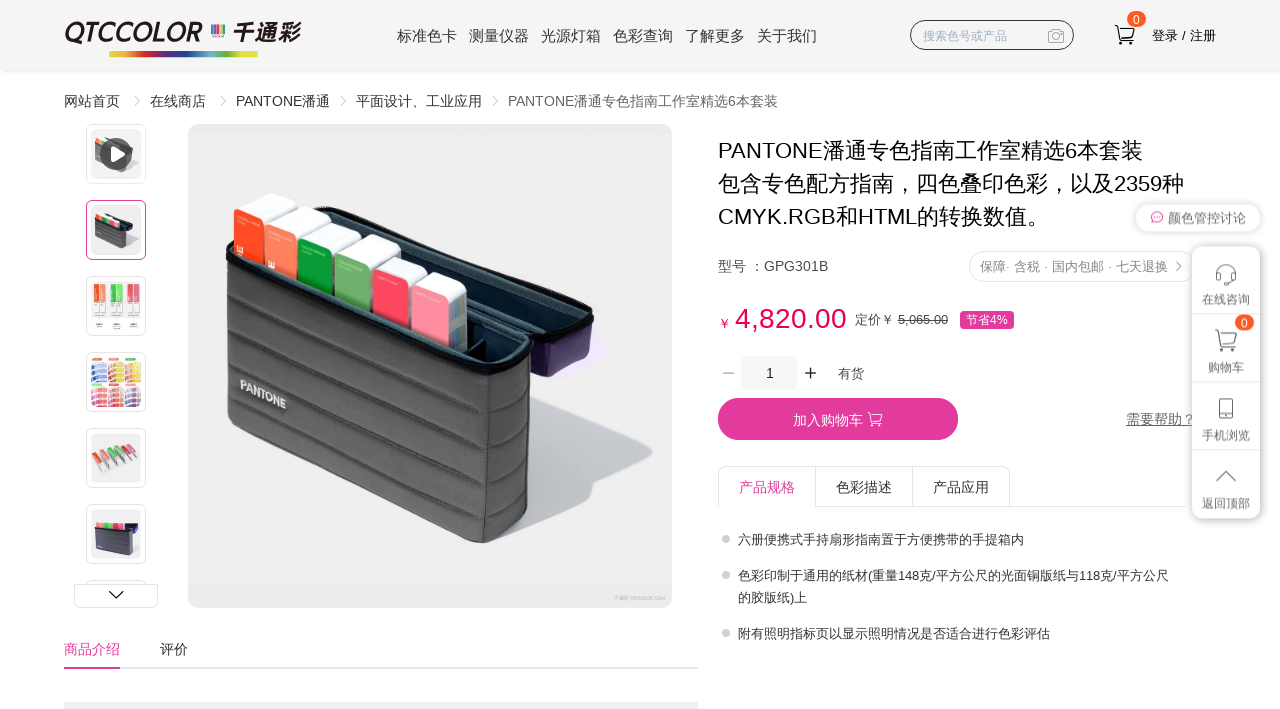

--- FILE ---
content_type: text/html; charset=utf-8
request_url: https://www.qtccolor.com/Product/GPG301B.aspx
body_size: 17807
content:
<!doctype html>
<html data-n-head-ssr>
  <head >
    <title>PANTONE潘通色卡国际准色卡必备精选六本装 GPG301B - 千通彩色彩管理官网</title><meta data-n-head="ssr" charset="utf-8"><meta data-n-head="ssr" name="renderer" content="webkit"><meta data-n-head="ssr" http-equiv="X-UA-Compatible" content="IE=edge,chrome=1"><meta data-n-head="ssr" data-hid="description" name="description" content="PANTONE潘通色卡国际准色卡必备精选六本装是一套国际公认的色彩交流系统。尽管您的制作跨越半个地球，也可以放心指定 PANTONE色彩"><meta data-n-head="ssr" data-hid="keywords" name="keywords" content="PANTONE 潘通色卡 国际准色卡"><base href="/"><link data-n-head="ssr" rel="icon" type="image/x-icon" href="/favicon.ico"><link data-n-head="ssr" rel="stylesheet" href="//cdn.qtccolor.com/css/element/2.15.13/index.css"><link data-n-head="ssr" rel="stylesheet" href="//cdn.qtccolor.com/css/tailwind/1.9.0/tailwind.min.css"><link data-n-head="ssr" rel="canonical" href="https://www.qtccolor.com/product/pantone-essentials-guide-set"><script data-n-head="ssr" src="//hm.baidu.com/hm.js?7a08e033ed27abb7cfee3e4fcdecb6c7"></script><link rel="preload" href="https://cdn-pc.qtccolor.com/80d9a5f.js" as="script"><link rel="preload" href="https://cdn-pc.qtccolor.com/ac28c85.js" as="script"><link rel="preload" href="https://cdn-pc.qtccolor.com/css/961fb1b.css" as="style"><link rel="preload" href="https://cdn-pc.qtccolor.com/0309be8.js" as="script"><link rel="preload" href="https://cdn-pc.qtccolor.com/d83d57c.js" as="script"><link rel="stylesheet" href="https://cdn-pc.qtccolor.com/css/961fb1b.css">
  </head>
  <body >
    <div data-server-rendered="true" id="__nuxt"><!----><div id="__layout"><div id="main-page"><div data-fetch-key="head-comp:0" class="top-mini"><div class="content"><div class="top-mini-content flex justify-between items-center"><div class="top-mini-logo"><a href="/" title="返回网站首页" class="nuxt-link-active"><img src="https://cdn-pc.qtccolor.com/img/logo2024.6c520a2.svg" alt="千通彩官网LOGO" style="width:240px;height:50px;"></a></div> <div class="top-mini-nav"><ul><li class="top-mini-nav-li"><a href="/product/ProductList-F29.aspx" class="top-mini-nav-item">标准色卡</a> <!----><!----><!----></li><li class="top-mini-nav-li"><a href="/product/ProductList-F78.aspx" class="top-mini-nav-item">测量仪器</a> <!----><!----><!----></li><li class="top-mini-nav-li"><a href="/product/ProductList-F9.aspx" class="top-mini-nav-item">光源灯箱</a> <!----><!----><!----></li><li class="top-mini-nav-li"><a href="https://www.qtccolor.com/secaiku/" class="top-mini-nav-item">色彩查询</a> <!----><!----><!----></li><li class="top-mini-nav-li"><a href="/news" class="top-mini-nav-item">了解更多</a> <!----><!----><!----></li><li class="top-mini-nav-li"><a href="/aboutus/contact" class="top-mini-nav-item">关于我们</a> <!----><!----><!----></li></ul></div> <div class="top-mini-right"><div id="head-right"><div class="flex justify-end items-center"><div class="search-container flex"><input placeholder="搜索色号或产品" value="" class="search-input"> <label class="camera-label"><i class="iconfont icon-zhaoxiangji"></i> <input id="hd-search-image" type="file" class="hidden"></label> <!----></div> <a href="/shopping" title="购物车" class="mr-4"><div class="el-badge"><i class="iconfont icon-gouwuche undefined " style="font-size:22px;"></i><sup class="el-badge__content is-fixed">0</sup></div></a> <div class="login-link"><span class="cursor-pointer"><a target="_top" href="/user/login?reurl=">登录</a></span>   
                /                   
                <span class="cursor-pointer"><a target="_top" href="/user/reg?reurl=">注册</a></span></div></div></div></div></div></div></div> <div id="productPage" class="pt-2"><div class="content"><div aria-label="Breadcrumb" role="navigation" class="el-breadcrumb my-4"><span class="el-breadcrumb__item"><span role="link" class="el-breadcrumb__inner is-link">
                    网站首页
                </span><span role="presentation" class="el-breadcrumb__separator"></span></span> <span class="el-breadcrumb__item"><span role="link" class="el-breadcrumb__inner is-link">
                    在线商店
                </span><span role="presentation" class="el-breadcrumb__separator"></span></span> <span class="el-breadcrumb__item"><span role="link" class="el-breadcrumb__inner is-link">PANTONE潘通</span><span role="presentation" class="el-breadcrumb__separator"></span></span> <span class="el-breadcrumb__item"><span role="link" class="el-breadcrumb__inner"><a href="/product/ProductList-F32.aspx" class="pointer">平面设计、工业应用</a></span><span role="presentation" class="el-breadcrumb__separator"></span></span> <span class="el-breadcrumb__item"><span role="link" class="el-breadcrumb__inner"><span title="PANTONE潘通专色指南工作室精选6本套装">PANTONE潘通专色指南工作室精选6本套装</span></span><span role="presentation" class="el-breadcrumb__separator"></span></span></div></div> <div class="content flex"><div class="product-left"><div class="product-head-left flex justify-between"><div id="productThumbs" class="product-t-pic-wrap"><ul><li class="video-mini-thumb relative"><div title="点击播放视频" class="play-video-icon mini-icon abs-center"><i class="iconfont icon-play"></i></div> <div class="thumb-mask"></div> <img src="/images/thumb/6e1af6ee54d93aae94f49617e8994b71_800x800_water.jpg"></li> <li class="active"><img src="https://cdn.qtccolor.com/images/thumb/6e1af6ee54d93aae94f49617e8994b71_800x800_water.jpg?x-oss-process=style/w150_webp"></li><li><img src="https://cdn.qtccolor.com/cache/thumbnail/t_2421_100_1.jpg?x-oss-process=style/w150_webp"></li><li><img src="https://cdn.qtccolor.com/cache/thumbnail/t_2417_100_1.jpg?x-oss-process=style/w150_webp"></li><li><img src="https://cdn.qtccolor.com/cache/thumbnail/t_2418_100_1.jpg?x-oss-process=style/w150_webp"></li><li><img src="https://cdn.qtccolor.com/cache/thumbnail/t_2419_100_1.jpg?x-oss-process=style/w150_webp"></li><li><img src="https://cdn.qtccolor.com/cache/thumbnail/ad_440_1_0f9d7b257f37fdae604669a1bd69a2c5.jpg?x-oss-process=style/w150_webp"></li></ul> <div class="next-page" style="display:;"><i class="el-icon-arrow-down"></i></div> <div class="previous-page" style="display:;"><i class="el-icon-arrow-up"></i></div></div> <div class="flex flex-col product-m-pic-wrap"><div id="productMainImage"><div class="el-image"><div class="el-image__placeholder"></div><!----></div> <!----> <!----> <!----></div> <!----></div></div> <div class="product-body mt-4"><div class="floatTabs1"><div class="el-tabs el-tabs--top"><div class="el-tabs__header is-top"><div class="el-tabs__nav-wrap is-top"><div class="el-tabs__nav-scroll"><div role="tablist" class="el-tabs__nav is-top" style="transform:translateX(-0px);"><div class="el-tabs__active-bar is-top" style="width:0px;transform:translateX(0px);ms-transform:translateX(0px);webkit-transform:translateX(0px);"></div></div></div></div></div><div class="el-tabs__content"><div role="tabpanel" id="pane-first" aria-labelledby="tab-first" class="el-tab-pane"></div>   <div role="tabpanel" aria-hidden="true" id="pane-review" aria-labelledby="tab-review" class="el-tab-pane" style="display:none;"></div></div></div></div> <div><div id="tabs2" class="tabs2 el-tabs el-tabs--top"><div class="el-tabs__header is-top"><div class="el-tabs__nav-wrap is-top"><div class="el-tabs__nav-scroll"><div role="tablist" class="el-tabs__nav is-top" style="transform:translateX(-0px);"><div class="el-tabs__active-bar is-top" style="width:0px;transform:translateX(0px);ms-transform:translateX(0px);webkit-transform:translateX(0px);"></div></div></div></div></div><div class="el-tabs__content"><div role="tabpanel" id="pane-first" aria-labelledby="tab-first" class="el-tab-pane"><div class="product-center-description" data-v-0f2e63a9><div class="text-center" data-v-0f2e63a9><!----></div> <div class="ad-top" data-v-0f2e63a9></div> <div class="html" data-v-0f2e63a9><p style="text-align:center">&nbsp; &nbsp;<img src="https://cdn-pimg.qtccolor.com/imgld/image/20251112/GPG301B__01.jpg?x-oss-process=style/webp" title="GPG301B__01.jpg" alt="GPG301B__01.jpg"/><img src="https://cdn-pimg.qtccolor.com/imgld/image/20230222/GPG301B_02.jpg?x-oss-process=style/webp" title="PANTONE 潘通色卡 国际准色卡"/></p><p style="text-align:center"><img src="https://cdn-pimg.qtccolor.com/imgld/image/20251112/GPG301B_04.jpg?x-oss-process=style/webp" title="GPG301B_04.jpg" alt="GPG301B_04.jpg"/></p><p style="text-align:center"><img src="https://cdn-pimg.qtccolor.com/imgld/image/20230222/GPG301B_04.jpg?x-oss-process=style/webp" title="PANTONE 潘通色卡 国际准色卡"/></p><p style="text-align:center"><img src="https://cdn-pimg.qtccolor.com/imgld/image/20230222/GPG301B_05.jpg?x-oss-process=style/webp" title="PANTONE 潘通色卡 国际准色卡"/></p><p style="text-align:center"><img src="https://cdn-pimg.qtccolor.com/imgld/image/20230222/GPG301B_06.jpg?x-oss-process=style/webp" title="PANTONE 潘通色卡 国际准色卡"/></p><p style="text-align:center"><img src="https://cdn-pimg.qtccolor.com/imgld/image/20230222/GPG301B_07.jpg?x-oss-process=style/webp" title="PANTONE 潘通色卡 国际准色卡"/></p><p style="text-align:center"><img src="https://cdn-pimg.qtccolor.com/imgld/image/20230222/GPG301B_08.jpg?x-oss-process=style/webp" title="GPG301B_08.jpg"/><img src="https://cdn-pimg.qtccolor.com/imgld/image/20230301/GPG301B_09.jpg?x-oss-process=style/webp" title="GPG301B_09.jpg" alt="GPG301B_09.jpg"/></p><p style="text-align: center;"><br/></p></div> <div class="ad-bottom" data-v-0f2e63a9><div data-v-0f2e63a9><img src="https://static.qtccolor.com/upfiles/files/赠品/cup_klyl_800x800-2.jpg" /></div></div> <div id="genuineTagcontent" style="display:;" data-v-0f2e63a9><div data-v-0f2e63a9><table style="width: 100%;" class="ke-zeroborder" border="0"><tbody><tr class="firstRow"><td><br/></td><td><span style="FONT-FAMILY: Microsoft YaHei; COLOR: #666666; FONT-SIZE: 16px"><strong>请选择让你放心的原装正版商品</strong></span><br/></td></tr><tr><td style="WIDTH: 12%; VERTICAL-ALIGN: top"><a class="vlightbox" href="/upfiles/files/PANTONE/GP1601/GP1601_02FD.jpg"><img title="PANTONE正版标签" alt="PANTONE正版标签" src="https://cdn.qtccolor.com/upfiles/files/PANTONE/PANTONE正货标签.jpg"/></a> </td><td style="width: 88%; word-break: break-all;"><p><span style="FONT-FAMILY: SimSun; FONT-SIZE: 12px">我公司所从事的PANTONE色卡样本全部来自美国原装.公司签署的正式经销合同的基础上，在国内进行销售的正规进口产品、外盒均贴有正品行货标签。</span><br/><span style="FONT-FAMILY: SimSun; FONT-SIZE: 12px">当您在我公司购买的商品中，初期发现不良、瑕疵、以及关于产品使用的咨询等，我公司负责处理。</span><br/><span style="FONT-FAMILY: SimSun; FONT-SIZE: 12px">但是，当您从正规途径以外的其它平台、个人进口等销售等处购买所产生的退货、换货，咨询等，我们概不受理，请知悉。</span> </p></td></tr><tr><td style="text-align: center; width: 12%; vertical-align: top;" colspan="2"><img src="https://cdn.qtccolor.com/upfiles/files/PANTONE/PANTONE-Official-authentic-certificate.jpg"/></td></tr></tbody></table></div></div> <div id="ad_after_content2" class="mt-5" data-v-0f2e63a9></div></div></div>   <div role="tabpanel" aria-hidden="true" id="pane-review" aria-labelledby="tab-review" class="el-tab-pane" style="display:none;"></div></div></div></div> <div class="guess-card el-tabs el-tabs--card el-tabs--top"><div class="el-tabs__header is-top"><div class="el-tabs__nav-wrap is-top"><div class="el-tabs__nav-scroll"><div role="tablist" class="el-tabs__nav is-top" style="transform:translateX(-0px);"></div></div></div></div><div class="el-tabs__content"><div role="tabpanel" aria-hidden="true" id="pane-null" aria-labelledby="tab-null" class="el-tab-pane" style="display:none;"><div class="flex flex-wrap mt-4"><div class="sm:w-2/5 md:w-1/3 lg:w-1/4 xl:w-1/5 2xl:w-1/5"><div class="product-item-comp sm:mx-1 md:mx-2 lg:mx-3 xl:mx-5 2xl:mx-6"><a href="/product/pantone-formula-guide-coated-uncoated" target="_blank"><div class="product-warper"><div class="product-img-warper"><div class="product-img2-warper"><img src="https://cdn-pimg.qtccolor.com/imgld/thumbnail/2024/12_31/GP1601B-241231.jpg?x-oss-process=style/w30" data-src="https://cdn-pimg.qtccolor.com/imgld/thumbnail/2024/12_31/GP1601B-241231.jpg?x-oss-process=style/w210_webp" style="width:100%;"> <!----> </div></div> <!----> <div class="p-name mt-2"><span>PANTONE潘通色卡CU卡全新2390色</span> <span>GP1601B</span></div> <!----> <!----></div></a></div></div><div class="sm:w-2/5 md:w-1/3 lg:w-1/4 xl:w-1/5 2xl:w-1/5"><div class="product-item-comp sm:mx-1 md:mx-2 lg:mx-3 xl:mx-5 2xl:mx-6"><a href="/product/pantone-metallics-guide" target="_blank"><div class="product-warper"><div class="product-img-warper"><div class="product-img2-warper"><img src="https://cdn-pimg.qtccolor.com/imgld/thumbnail/2022/12_16/GG1507B-1N.jpg?x-oss-process=style/w30" data-src="https://cdn-pimg.qtccolor.com/imgld/thumbnail/2022/12_16/GG1507B-1N.jpg?x-oss-process=style/w210_webp" style="width:100%;"> <!----> </div></div> <!----> <div class="p-name mt-2"><span>PANTONE潘通金属色卡8+10开头色号</span> <span>GG1507C</span></div> <!----> <!----></div></a></div></div><div class="sm:w-2/5 md:w-1/3 lg:w-1/4 xl:w-1/5 2xl:w-1/5"><div class="product-item-comp sm:mx-1 md:mx-2 lg:mx-3 xl:mx-5 2xl:mx-6"><a href="/product/pantone-pastels-neons-guide-coated-uncoated" target="_blank"><div class="product-warper"><div class="product-img-warper"><div class="product-img2-warper"><img src="https://cdn-pimg.qtccolor.com/imgld/thumbnail/2022/12_14/GG1504B-1.jpg?x-oss-process=style/w30" data-src="https://cdn-pimg.qtccolor.com/imgld/thumbnail/2022/12_14/GG1504B-1.jpg?x-oss-process=style/w210_webp" style="width:100%;"> <!----> </div></div> <!----> <div class="p-name mt-2"><span>PANTONE潘通粉彩色卡9开头色号</span> <span>GG1504C</span></div> <!----> <!----></div></a></div></div><div class="sm:w-2/5 md:w-1/3 lg:w-1/4 xl:w-1/5 2xl:w-1/5"><div class="product-item-comp sm:mx-1 md:mx-2 lg:mx-3 xl:mx-5 2xl:mx-6"><a href="/product/pantone-solid-guide-set" target="_blank"><div class="product-warper"><div class="product-img-warper"><div class="product-img2-warper"><img src="https://cdn-pimg.qtccolor.com/imgld/thumbnail/2022/12_17/GP1605B-1.jpg?x-oss-process=style/w30" data-src="https://cdn-pimg.qtccolor.com/imgld/thumbnail/2022/12_17/GP1605B-1.jpg?x-oss-process=style/w210_webp" style="width:100%;"> <!----> </div></div> <!----> <div class="p-name mt-2"><span>PANTONE潘通CU色卡套装1-10开头色号</span> <span>GP1605B</span></div> <!----> <!----></div></a></div></div><div class="sm:w-2/5 md:w-1/3 lg:w-1/4 xl:w-1/5 2xl:w-1/5"><div class="product-item-comp sm:mx-1 md:mx-2 lg:mx-3 xl:mx-5 2xl:mx-6"><a href="/product/pantone-color-bridge-guide-set-coated-uncoated" target="_blank"><div class="product-warper"><div class="product-img-warper"><div class="product-img2-warper"><img src="https://cdn-pimg.qtccolor.com/imgld/thumbnail/2025/01_17/GP6102B-02new.jpg?x-oss-process=style/w30" data-src="https://cdn-pimg.qtccolor.com/imgld/thumbnail/2025/01_17/GP6102B-02new.jpg?x-oss-process=style/w210_webp" style="width:100%;"> <!----> </div></div> <!----> <div class="p-name mt-2"><span>PANTONE潘通色彩桥梁CU卡专色四色RGB/CMYK色卡</span> <span>GP6102B</span></div> <!----> <!----></div></a></div></div><div class="sm:w-2/5 md:w-1/3 lg:w-1/4 xl:w-1/5 2xl:w-1/5"><div class="product-item-comp sm:mx-1 md:mx-2 lg:mx-3 xl:mx-5 2xl:mx-6"><a href="/product/pantone-cmyk-color-guide-coated-uncoated" target="_blank"><div class="product-warper"><div class="product-img-warper"><div class="product-img2-warper"><img src="https://cdn-pimg.qtccolor.com/imgld/thumbnail/2022/11_16/GP5101B-01_1.jpg?x-oss-process=style/w30" data-src="https://cdn-pimg.qtccolor.com/imgld/thumbnail/2022/11_16/GP5101B-01_1.jpg?x-oss-process=style/w210_webp" style="width:100%;"> <!----> </div></div> <!----> <div class="p-name mt-2"><span>PANTONE潘通CMYK - 四色叠印印刷色卡</span> <span>GP5101C</span></div> <!----> <!----></div></a></div></div><div class="sm:w-2/5 md:w-1/3 lg:w-1/4 xl:w-1/5 2xl:w-1/5"><div class="product-item-comp sm:mx-1 md:mx-2 lg:mx-3 xl:mx-5 2xl:mx-6"><a href="/product/the-pantone-formula-guide-and-color-guide-bundle" target="_blank"><div class="product-warper"><div class="product-img-warper"><div class="product-img2-warper"><img src="https://cdn-pimg.qtccolor.com/imgld/thumbnail/2025/01_20/GP1601B-FHIP110C.jpg?x-oss-process=style/w30" data-src="https://cdn-pimg.qtccolor.com/imgld/thumbnail/2025/01_20/GP1601B-FHIP110C.jpg?x-oss-process=style/w210_webp" style="width:100%;"> <!----> </div></div> <!----> <div class="p-name mt-2"><span>Pantone潘通CU配方指南和TPG色彩指南套装</span> <span>GP1601B-FHIP110C</span></div> <!----> <!----></div></a></div></div><div class="sm:w-2/5 md:w-1/3 lg:w-1/4 xl:w-1/5 2xl:w-1/5"><div class="product-item-comp sm:mx-1 md:mx-2 lg:mx-3 xl:mx-5 2xl:mx-6"><a href="/product/pantone-reference-library" target="_blank"><div class="product-warper"><div class="product-img-warper"><div class="product-img2-warper"><img src="https://cdn-pimg.qtccolor.com/imgld/thumbnail/2023/03_09/GPC305B-800x800-1.jpg?x-oss-process=style/w30" data-src="https://cdn-pimg.qtccolor.com/imgld/thumbnail/2023/03_09/GPC305B-800x800-1.jpg?x-oss-process=style/w210_webp" style="width:100%;"> <!----> </div></div> <!----> <div class="p-name mt-2"><span>PANTONE潘通色彩工作室全套色库12本装</span> <span>GPC305B</span></div> <!----> <!----></div></a></div></div><div class="sm:w-2/5 md:w-1/3 lg:w-1/4 xl:w-1/5 2xl:w-1/5"><div class="product-item-comp sm:mx-1 md:mx-2 lg:mx-3 xl:mx-5 2xl:mx-6"><a href="/product/pantone-portable-guide-studio" target="_blank"><div class="product-warper"><div class="product-img-warper"><div class="product-img2-warper"><img src="https://cdn-pimg.qtccolor.com/imgld/thumbnail/2024/04_07/GPG304B-DF.jpg?x-oss-process=style/w30" data-src="https://cdn-pimg.qtccolor.com/imgld/thumbnail/2024/04_07/GPG304B-DF.jpg?x-oss-process=style/w210_webp" style="width:100%;"> <!----> </div></div> <!----> <div class="p-name mt-2"><span>PANTONE潘通专色指南工作室应用8本套装</span> <span>GPG304B</span></div> <!----> <!----></div></a></div></div><div class="sm:w-2/5 md:w-1/3 lg:w-1/4 xl:w-1/5 2xl:w-1/5"><div class="product-item-comp sm:mx-1 md:mx-2 lg:mx-3 xl:mx-5 2xl:mx-6"><a href="/product/pantone-solid-chips-coated-uncoated" target="_blank"><div class="product-warper"><div class="product-img-warper"><div class="product-img2-warper"><img src="https://cdn-pimg.qtccolor.com/imgld/thumbnail/2023/03_29/GP1606B-01.jpg?x-oss-process=style/w30" data-src="https://cdn-pimg.qtccolor.com/imgld/thumbnail/2023/03_29/GP1606B-01.jpg?x-oss-process=style/w210_webp" style="width:100%;"> <!----> </div></div> <!----> <div class="p-name mt-2"><span>PANTONE潘通C/U色卡可撕色票</span> <span>GP1606B</span></div> <!----> <!----></div></a></div></div></div></div></div></div></div></div> <div class="product-right attribute flex flex-col"><h1><span>PANTONE潘通专色指南工作室精选6本套装</span> <div>包含专色配方指南，四色叠印色彩，以及2359种CMYK.RGB和HTML的转换数值。</div></h1> <!----> <div class="pro-prop"><div class="proline flex flex-wrap justify-between"><div><span class="proline-title">型号 ：</span><span class="proline-sku">GPG301B</span></div> <!----></div> <div class="proline"><!----><!----><!----></div> <!----><!----><!----> <div class="proline" style="display:;"><div class="flex items-center justify-start"><div class="input-number product-number"><div class="input-number-left"><i class="el-icon-minus text-gray-500 input-number-color"></i></div> <input type="number" input-align="center" maxlength="3" value="1" class="input-number-val"> <div class="input-number-right"><i class="el-icon-plus input-number-color"></i></div></div> <!----> <span class="ml-4">有货</span></div></div> <!----><!----><!----> <div id="newParaTable"><div class="Para el-tabs el-tabs--card el-tabs--top"><div class="el-tabs__header is-top"><div class="el-tabs__nav-wrap is-top"><div class="el-tabs__nav-scroll"><div role="tablist" class="el-tabs__nav is-top" style="transform:translateX(-0px);"></div></div></div></div><div class="el-tabs__content"><div role="tabpanel" id="pane-para_0" aria-labelledby="tab-para_0" class="el-tab-pane three"><ul class="con Para"><li>六册便携式手持扇形指南置于方便携带的手提箱内</li><li>色彩印制于通用的纸材(重量148克/平方公尺的光面铜版纸与118克/平方公尺的胶版纸)上</li><li>附有照明指标页以显示照明情况是否适合进行色彩评估</li></ul></div><div role="tabpanel" aria-hidden="true" id="pane-para_1" aria-labelledby="tab-para_1" class="el-tab-pane three" style="display:none;"><ul class="con Para"><li>加入224 种贴近流行与市场的平面设计新色彩</li><li>精选六本装色卡共计7617种颜色，包括 2,139 种传统专色、2,359 种专色对应迭印色及 2,868 种四色叠印色彩</li><li>每种色彩均显示专属编号与油墨配方或色彩数值</li><li>色彩以色系排列，新色彩页的顶部角落会有标示并整合在配方指南 [Formula Guide] 中</li><li>与彩通原始色彩标准数据的色差值在 2dE 以内</li></ul></div><div role="tabpanel" aria-hidden="true" id="pane-para_2" aria-labelledby="tab-para_2" class="el-tab-pane three" style="display:none;"><ul class="con Para"><li>从设计灵感到印刷色彩审核的整个设计过程皆可使用</li><li>需要采用四色印刷时最适于比较专色与其对应叠印色的效果</li><li>用于设计印刷品、品牌与商标、包装、数码设计及动画</li><li>总共 7617 种专色与四色叠印色彩</li><li>油墨配方有助印刷厂在印刷品上准确实现彩通专色</li><li>俐落的套装尺寸可以从学校携带到工作间、相关人员会议及印刷色彩审核</li></ul></div></div></div></div></div></div></div> <!----></div> <div id="bottom" data-fetch-key="data-v-4f19fa5a:0" class="site_bottom" data-v-4f19fa5a><div class="content main py-8 flex justify-between" data-v-4f19fa5a><div class="flex" data-v-4f19fa5a><dl class="sm:mr-2 md:mr-4 lg:mr-10 xl:mr-20 2xl:mr-20" data-v-4f19fa5a><dt data-v-4f19fa5a>产品</dt> <dd data-v-4f19fa5a><a href="/topic-40.aspx" data-v-4f19fa5a>科研教育工具</a></dd><dd data-v-4f19fa5a><a href="/topic-39.aspx" data-v-4f19fa5a>颜色测量工具</a></dd><dd data-v-4f19fa5a><a href="/topic-50.aspx" data-v-4f19fa5a>单张色彩集合</a></dd><dd data-v-4f19fa5a><a href="/topic-38.aspx" data-v-4f19fa5a>色卡工艺分类</a></dd><dd data-v-4f19fa5a><a href="/topic-51.aspx" data-v-4f19fa5a>特殊色卡分类</a></dd></dl><dl class="sm:mr-2 md:mr-4 lg:mr-10 xl:mr-20 2xl:mr-20" data-v-4f19fa5a><dt data-v-4f19fa5a>色彩相关</dt> <dd data-v-4f19fa5a><a href="https://www.qtccolor.com/secaiku/" data-v-4f19fa5a>色彩查询</a></dd><dd data-v-4f19fa5a><a href="https://www.qtccolor.com/secaiku/dir" data-v-4f19fa5a>色彩目录</a></dd><dd data-v-4f19fa5a><a href="https://www.qtccolor.com/secaiku/tool/convert" data-v-4f19fa5a>色彩工具箱</a></dd><dd data-v-4f19fa5a><a href="https://www.qtccolor.com/secaiku/popular" data-v-4f19fa5a>流行色板</a></dd><dd data-v-4f19fa5a><a href="/news/" data-v-4f19fa5a>行业新闻</a></dd></dl><dl class="sm:mr-2 md:mr-4 lg:mr-10 xl:mr-20 2xl:mr-20" data-v-4f19fa5a><dt data-v-4f19fa5a>帮助中心</dt> <dd data-v-4f19fa5a><a href="/Help/Show-S7.aspx" data-v-4f19fa5a>购物指南</a></dd><dd data-v-4f19fa5a><a href="/Help/Show-S25.aspx" data-v-4f19fa5a>支付方式</a></dd><dd data-v-4f19fa5a><a href="/Help/Show-S11.aspx" data-v-4f19fa5a>换货政策</a></dd><dd data-v-4f19fa5a><a href="/Help/Show-S19.aspx" data-v-4f19fa5a>维修保障</a></dd><dd data-v-4f19fa5a><a href="/Help/Show-S29.aspx" data-v-4f19fa5a>色彩疑问</a></dd><dd data-v-4f19fa5a><a href="http://qtccolor.mikecrm.com/wnrYcIB" data-v-4f19fa5a>问题反馈</a></dd></dl><dl class="sm:mr-2 md:mr-4 lg:mr-10 xl:mr-20 2xl:mr-20" data-v-4f19fa5a><dt data-v-4f19fa5a>关于我们</dt> <dd data-v-4f19fa5a><a href="/aboutus/index" data-v-4f19fa5a>企业简介</a></dd><dd data-v-4f19fa5a><a href="/aboutus/contact" data-v-4f19fa5a>联系我们</a></dd><dd data-v-4f19fa5a><a href="https://www.qtccolor.com/sitemap.aspx?from=M.bottom" data-v-4f19fa5a>网站地图</a></dd><dd data-v-4f19fa5a><a href="/aboutus/partner" data-v-4f19fa5a>合作客户</a></dd><dd data-v-4f19fa5a><a href="/aboutus/cooperation" data-v-4f19fa5a>商务合作</a></dd><dd data-v-4f19fa5a><a href="/aboutus/useragreement" data-v-4f19fa5a>用户协议</a></dd><dd data-v-4f19fa5a><a href="/aboutus/copyright" data-v-4f19fa5a>版权协议</a></dd></dl></div> <!----></div> <div class="copyright text-center pb-2 text-center pt-3;" data-v-4f19fa5a><div class="py-2" data-v-4f19fa5a>©2008~2026 深圳千通彩色彩管理有限公司 |  <img class='inline' src='//static.qtccolor.com/img/jinghui.png?x-oss-process=style/comp' width='18' height='18'>粤公网安备44030602006501号 | <a target='_blank' href='http://beian.miit.gov.cn/'>粤ICP备10041736号</a> | <a href='/aboutus/qualification'>出版物经营许可证 新出发宝零字第E0346号</a></div> <div class="flex justify-center mt-4" data-v-4f19fa5a><a href="/aboutus/qualification" target="_blank" data-v-4f19fa5a><img src="https://cdn.qtccolor.com/img/bottom_lxxh.png" title="中国流行协会理事单位" alt="中国流行协会理事单位" width="132" height="43" border="0" style="border-width:0px;border:hidden; border:none;" data-v-4f19fa5a></a> <a href="javascript:;" onclick="window.open('https://szcert.ebs.org.cn/fcdcb197-347f-443b-9375-a95e66f4aecb', '_blank');" class="ml-6" data-v-4f19fa5a><img src="https://cdn.qtccolor.com/img/bottom_gongshangwangjian2.jpg" title="深圳市市场监督管理局企业主体身份公示" alt="深圳市市场监督管理局企业主体身份公示" width="108" height="45" border="0" style="border-width:0px;border:hidden; border:none;" data-v-4f19fa5a></a></div></div> <!----></div> <!----><!----><!----></div></div></div><script>window.__NUXT__=(function(a,b,c,d,e,f,g,h,i,j,k,l,m,n,o,p,q,r,s,t,u,v,w,x,y,z,A,B,C,D,E,F,G,H,I,J,K,L,M,N,O,P,Q,R,S,T,U,V,W,X,Y,Z,_,$,aa,ab,ac,ad,ae,af,ag,ah,ai,aj,ak,al,am,an,ao,ap,aq,ar,as,at,au,av,aw,ax,ay,az,aA,aB,aC,aD,aE,aF,aG,aH,aI,aJ,aK,aL,aM,aN,aO,aP,aQ,aR,aS,aT,aU,aV,aW,aX,aY,aZ,a_,a$,ba,bb,bc,bd,be,bf,bg,bh,bi,bj,bk,bl,bm,bn,bo,bp,bq,br,bs,bt,bu,bv,bw,bx,by,bz,bA,bB,bC,bD,bE,bF,bG,bH,bI,bJ,bK,bL,bM,bN,bO,bP,bQ,bR,bS,bT,bU,bV,bW,bX,bY,bZ,b_,b$,ca,cb,cc,cd,ce,cf,cg,ch,ci,cj,ck,cl,cm,cn,co,cp,cq,cr,cs,ct,cu,cv,cw,cx,cy,cz,cA,cB,cC,cD,cE,cF,cG,cH,cI,cJ,cK,cL,cM,cN,cO,cP,cQ,cR,cS,cT,cU,cV,cW,cX,cY,cZ,c_,c$,da,db,dc,dd){cn.Rewritename="PLUS\u002F";cn.ProductId=o;cn.Points=c;cn.Description=co;cn.ProductType=c;cn.NeedEmail=d;cn.Title="PANTONE潘通色卡国际准色卡必备精选六本装";cn.Meta_Description=ck;cn.Meta_Keywords=cj;cn.ThumbnailsUrl=cl;cn.ThumbnailsUrl_Standard="\u002Fimages\u002Fthumb\u002F6e1af6ee54d93aae94f49617e8994b71_800x800.jpg";cn.ThumbnailsUrl_WaterMark=cp;cn.InFocusImageUrl="\u002Fimgld\u002F2023\u002F02_22\u002FGPG304B-主图.jpg";cn.Recommended=d;cn.CategoryId=cq;cn.SecondCategoryIds=a;cn.Latest=d;cn.Hotsale=d;cn.SpecialOffer=d;cn.MarketPrice=5065;cn.CostPrice=3800;cn.SalePrice=4820;cn.Deleted=c;cn.GroupQuantity=c;cn.Upselling_tip=a;cn.Upselling=f;cn.BrandId=c;cn.ParticipateInDiscount=d;cn.Stock=p;cn.IsReadStock=d;cn.StartTime=cr;cn.ClosingTime="1949-01-01 00:00:00";cn.QuantityLimit=b;cn.QuantityLimitMax=9999;cn.Posttime="2017-02-04 17:16:54";cn.Hits=c;cn.RatingValueTotals=cs;cn.SKU=cm;cn.SupplierId=c;cn.ProductName=B;cn.ProductShortName=B;cn.ShortDescription=ct;cn.Unit="套";cn.Weight=c;cn.ReviewCounts=cu;cn.Star=c;cn.RankPrice=c;cn.Fujia="177";cn.Isfreefreight=f;cn.IsFreeFreight_HMT=d;cn.IsFreeFreight_abroad=d;cn.IsfreeTax=f;cn.Mtitle=B;cn.MShortDescription=ct;cn.MDescription=co;cn.Displayorders=113;cn.Example="美国";cn.Browseurl=a;cn.Browsetype=c;cn.Othername=a;cn.Usertext=a;cn.isSinglePage=d;cn.IsSupportCOD=f;cn.IsSupportCorporatePay=f;cn.IsSupportRefund=f;cn.pageNumbers=c;cn.Salesvolume=cu;cn.SinglePicturePath=a;cn.bindColorLib=cv;cn.bindColorLib_DiyIndex=a;cn.isShowStock=d;cn.isShowDeliveryTime=f;cn.isShowSinglePicture=d;cn.isShowSingleBlock=d;cn.ForbidBookSinglePage=-9999;cn.SingleForbidBookText=a;cn.SingleStockMatchRule=a;cn.SingleStockExcludeSkuRule=e;cn.SingleStockTipShowRule=a;cn.IsSingleChaihuo=f;cn.priceSelectStyle=c;cn.TitleEnglish="包含专色配方指南，四色叠印色彩，以及2359种CMYK.RGB和HTML的转换数值。";cn.Add_IsPromotion=d;cn.QrCodeTicket="gQGP8DwAAAAAAAAAAS5odHRwOi8vd2VpeGluLnFxLmNvbS9xLzAyS0JLVzgtZHg5UFAxMDAwMGcwM3cAAgT1WHReAwQAAAAA";cn.QrCodeUrl="http:\u002F\u002Fweixin.qq.com\u002Fq\u002F02KBKW8-dx9PP10000g03w";cn.SalePriceTag="价格";cn.isShowPrice=f;cn.isShowMarketPrice=f;cn.RewriteUrl="pantone-essentials-guide-set";cn.delivery_time=cw;cn.delivery_time_type=b;cn.singleDelivery_time=a;cn.singleDelivery2_time=a;cn.invoice=c;cn.DeductStockMethod=c;cn.Id=c;cn.UpdateDate="2026-02-02 21:40:16";cA.id=177;cA.tagName="GPG301A  色卡6本套装";cA.tagType=c;cA.VideoURL="\u002Fvideo\u002FGPG301B-19x6-2023-12.mp4";cA.VideoPoster="\u002Fvideo\u002FGPG301B-19x6-2023-12.jpg";cA.VideoType=e;cA.articleContent=a;cA.addDate=cB;cA.pid=e;cA.other="产品视频";cA.other1=cv;cC.id=cs;cC.tagName="请选择让你放心的原装正版商品、外盒均贴有正品行货标签";cC.tagType=b;cC.VideoURL="\u002Fupfiles\u002Ffiles\u002FPANTONE\u002FPANTONE正货标签.jpg";cC.VideoPoster=e;cC.VideoType=e;cC.articleContent="\u003Ctable style=\"width: 100%;\" class=\"ke-zeroborder\" border=\"0\"\u003E\u003Ctbody\u003E\u003Ctr class=\"firstRow\"\u003E\u003Ctd\u003E\u003Cbr\u002F\u003E\u003C\u002Ftd\u003E\u003Ctd\u003E\u003Cspan style=\"FONT-FAMILY: Microsoft YaHei; COLOR: #666666; FONT-SIZE: 16px\"\u003E\u003Cstrong\u003E请选择让你放心的原装正版商品\u003C\u002Fstrong\u003E\u003C\u002Fspan\u003E\u003Cbr\u002F\u003E\u003C\u002Ftd\u003E\u003C\u002Ftr\u003E\u003Ctr\u003E\u003Ctd style=\"WIDTH: 12%; VERTICAL-ALIGN: top\"\u003E\u003Ca class=\"vlightbox\" href=\"\u002Fupfiles\u002Ffiles\u002FPANTONE\u002FGP1601\u002FGP1601_02FD.jpg\"\u003E\u003Cimg title=\"PANTONE正版标签\" alt=\"PANTONE正版标签\" src=\"\u002Fupfiles\u002Ffiles\u002FPANTONE\u002FPANTONE正货标签.jpg\"\u002F\u003E\u003C\u002Fa\u003E \u003C\u002Ftd\u003E\u003Ctd style=\"width: 88%; word-break: break-all;\"\u003E\u003Cp\u003E\u003Cspan style=\"FONT-FAMILY: SimSun; FONT-SIZE: 12px\"\u003E我公司所从事的PANTONE色卡样本全部来自美国原装.公司签署的正式经销合同的基础上，在国内进行销售的正规进口产品、外盒均贴有正品行货标签。\u003C\u002Fspan\u003E\u003Cbr\u002F\u003E\u003Cspan style=\"FONT-FAMILY: SimSun; FONT-SIZE: 12px\"\u003E当您在我公司购买的商品中，初期发现不良、瑕疵、以及关于产品使用的咨询等，我公司负责处理。\u003C\u002Fspan\u003E\u003Cbr\u002F\u003E\u003Cspan style=\"FONT-FAMILY: SimSun; FONT-SIZE: 12px\"\u003E但是，当您从正规途径以外的其它平台、个人进口等销售等处购买所产生的退货、换货，咨询等，我们概不受理，请知悉。\u003C\u002Fspan\u003E \u003C\u002Fp\u003E\u003C\u002Ftd\u003E\u003C\u002Ftr\u003E\u003Ctr\u003E\u003Ctd style=\"text-align: center; width: 12%; vertical-align: top;\" colspan=\"2\"\u003E\u003Cimg src=\"\u002Fupfiles\u002Ffiles\u002FPANTONE\u002FPANTONE-Official-authentic-certificate.jpg\"\u002F\u003E\u003C\u002Ftd\u003E\u003C\u002Ftr\u003E\u003C\u002Ftbody\u003E\u003C\u002Ftable\u003E";cC.addDate=cB;cC.pid=e;cC.other="正版标签pantone 平面";cC.other1="29";return {layout:ci,data:[{seo:{title:"PANTONE潘通色卡国际准色卡必备精选六本装 GPG301B - 千通彩色彩管理官网",keyword:cj,description:ck},ThumbnailsUrl:cl,currentReq:{sku:cm,productId:void 0},product:cn,productData:{product:cn,product_subscribe:{Productid:o,CouponId:c,CouponValue:c,AddDate:"2020-10-26 16:00:22",IsOpen:d,items:[],Id:205,UpdateDate:cr},cate:{CategoryId:cq,CategoryImage:a,Name:"平面设计、工业应用",shortName:cx,BrandName:e,childs:e},topcate:{CategoryId:29,CategoryImage:"\u002Fimgld\u002Fsize\u002F2023\u002F03_18\u002FBAN-PANTONE-1.jpg",Name:cy,shortName:"PANTONE|潘通",BrandName:e,childs:e},skuTitle:cz,skus:[],colors:{},moreColor:[],para:[{name:"产品规格",value:a,style:C,sort:c,childList:[{name:a,value:"六册便携式手持扇形指南置于方便携带的手提箱内",style:e,sort:c,childList:[]},{name:a,value:"色彩印制于通用的纸材(重量148克\u002F平方公尺的光面铜版纸与118克\u002F平方公尺的胶版纸)上",style:e,sort:c,childList:[]},{name:a,value:"附有照明指标页以显示照明情况是否适合进行色彩评估",style:e,sort:c,childList:[]}]},{name:"色彩描述",value:a,style:C,sort:c,childList:[{name:a,value:"加入224 种贴近流行与市场的平面设计新色彩",style:e,sort:c,childList:[]},{name:a,value:"精选六本装色卡共计7617种颜色，包括 2,139 种传统专色、2,359 种专色对应迭印色及 2,868 种四色叠印色彩",style:e,sort:c,childList:[]},{name:a,value:"每种色彩均显示专属编号与油墨配方或色彩数值",style:e,sort:c,childList:[]},{name:a,value:"色彩以色系排列，新色彩页的顶部角落会有标示并整合在配方指南 [Formula Guide] 中",style:e,sort:c,childList:[]},{name:a,value:"与彩通原始色彩标准数据的色差值在 2dE 以内",style:e,sort:c,childList:[]}]},{name:"产品应用",value:a,style:C,sort:c,childList:[{name:a,value:"从设计灵感到印刷色彩审核的整个设计过程皆可使用",style:e,sort:c,childList:[]},{name:a,value:"需要采用四色印刷时最适于比较专色与其对应叠印色的效果",style:e,sort:c,childList:[]},{name:a,value:"用于设计印刷品、品牌与商标、包装、数码设计及动画",style:e,sort:c,childList:[]},{name:a,value:"总共 7617 种专色与四色叠印色彩",style:e,sort:c,childList:[]},{name:a,value:"油墨配方有助印刷厂在印刷品上准确实现彩通专色",style:e,sort:c,childList:[]},{name:a,value:"俐落的套装尺寸可以从学校携带到工作间、相关人员会议及印刷色彩审核",style:e,sort:c,childList:[]}]}],article:[cA,cC],banner:[{ProductImageId:c,ProductId:o,ImageTypeId:c,Description:a,ImageUrl:cp,Thumbnail:e,Filesize:c,ImageIndex:c,baidu_image_cont_sign:e,Sys_index:c,Sys_noupload:a},{ProductImageId:2421,ProductId:o,ImageTypeId:c,Description:a,ImageUrl:"\u002Fimgld\u002F2023\u002F02_25\u002FGPG301B-01.jpg",Thumbnail:"\u002Fcache\u002Fthumbnail\u002Ft_2421_100_1.jpg",Filesize:c,ImageIndex:b,baidu_image_cont_sign:"1059105269,501041624",Sys_index:c,Sys_noupload:a},{ProductImageId:2417,ProductId:o,ImageTypeId:c,Description:a,ImageUrl:"\u002Fimgld\u002F2023\u002F02_22\u002FGPG301B-03.jpg",Thumbnail:"\u002Fcache\u002Fthumbnail\u002Ft_2417_100_1.jpg",Filesize:c,ImageIndex:2,baidu_image_cont_sign:"3177914643,2050959901",Sys_index:c,Sys_noupload:a},{ProductImageId:2418,ProductId:o,ImageTypeId:c,Description:a,ImageUrl:"\u002Fimgld\u002F2023\u002F02_22\u002FGPG301B-04.jpg",Thumbnail:"\u002Fcache\u002Fthumbnail\u002Ft_2418_100_1.jpg",Filesize:c,ImageIndex:3,baidu_image_cont_sign:"2801395844,2022672086",Sys_index:c,Sys_noupload:a},{ProductImageId:2419,ProductId:o,ImageTypeId:c,Description:a,ImageUrl:"\u002Fimgld\u002F2023\u002F02_22\u002FGPG301B-05.jpg",Thumbnail:"\u002Fcache\u002Fthumbnail\u002Ft_2419_100_1.jpg",Filesize:c,ImageIndex:cD,baidu_image_cont_sign:"818690121,1478848927",Sys_index:c,Sys_noupload:a},{ProductImageId:c,ProductId:c,ImageTypeId:c,Description:"送杯子",ImageUrl:"\u002Fupfiles\u002Ffiles\u002F赠品\u002Fcup_klyl_800x800-2.jpg",Thumbnail:"\u002Fcache\u002Fthumbnail\u002Fad_440_1_0f9d7b257f37fdae604669a1bd69a2c5.jpg",Filesize:c,ImageIndex:cD,baidu_image_cont_sign:e,Sys_index:c,Sys_noupload:a}],guarantee:{"官方正品":"由千通彩官方网站正规进口销售，深圳发货。商品售前、售中、售后对品质严格把控，全流程品质保障。","关于税费":"千通彩官网标示价格已含税费，如一般纳税人需开13%增值税专用发票，请下单选择所需发票类型即可。","国内包邮":"该商品国内包邮，默认顺丰发货","七天退换":"满足相应条件时，消费者可申请“七天无理由退换货”, 包装损坏、配件不齐全等影响二次销售的商品，不支持7天无理由退换货，敬请谅解。","发货时效":"有货，今日18：00前完成下单，广东省内1天送达；安徽，北京，福建，广西，海南，河北，湖北，湖南，江苏，江西，上海，天津，浙江等地区2-3天送达；国内其它地区预计 3-5天送达。"},supportManjian:f,manjian:{MjIncludeCategoryId:[],MjIncludeSKu:[],MjExcludeCategoryId:[D,E],MjExcludeSKu:[F,G,H,I,J,K,L,M,N,O,P,Q,R,S,T,U,V,W,X,Y,Z,_,$,aa,ab,ac,ad,ae,af,ag,ah,ai,aj,ak,al,am,an,ao,ap,aq,ar,as,at,au,av,aw,ax,ay,az,aA,aB,aC,aD,aE,aF,aG,aH,aI,aJ,aK,aL,aM,aN,aO,aP,aQ,aR,aS,aT,aU,aV,aW,aX,aY,aZ,a_],MjKey:a$,MjIsAllowMultiple:f,MjIsAllowOneOrderMultipleDiscount:f,WaterMarkImageUrl:e,ThemeOption:{StartBg:ba,EndBg:bb,PcProductBg:bc,MoibleProductBg:e},ShowText:bd,ShowTextStyle:c,ShowTextCss:e,WorkDirectory:be,WorkCss:e,IsPreheat:d,PreheatDays:b,ShowDaojishi:f,Items:[{amount:t,value:h,sku:bf,tpl:l,showFinalPrice:b},{amount:t,value:h,sku:bg,tpl:l,showFinalPrice:b},{amount:bh,value:h,sku:a,tpl:a,showFinalPrice:b},{amount:i,value:j,sku:bi,tpl:k,showFinalPrice:b},{amount:i,value:j,sku:bj,tpl:k,showFinalPrice:b},{amount:i,value:j,sku:bk,tpl:k,showFinalPrice:b},{amount:i,value:j,sku:bl,tpl:k,showFinalPrice:b},{amount:m,value:h,sku:x,tpl:l,showFinalPrice:b},{amount:m,value:bm,sku:a,tpl:a,showFinalPrice:b},{amount:n,value:p,sku:bn,tpl:u,showFinalPrice:b},{amount:bo,value:p,sku:bp,tpl:u,showFinalPrice:b},{amount:y,value:q,sku:a,tpl:a,showFinalPrice:b},{amount:bq,value:br,sku:bs,tpl:bt,showFinalPrice:b},{amount:bu,value:q,sku:bv,tpl:bw,showFinalPrice:b},{amount:v,value:m,sku:a,tpl:a,showFinalPrice:b},{amount:bx,value:by,sku:bz,tpl:bA,showFinalPrice:b},{amount:bB,value:v,sku:bC,tpl:bD,showFinalPrice:b},{amount:bE,value:bF,sku:bG,tpl:bH,showFinalPrice:b},{amount:n,value:bI,sku:r,tpl:bJ,showFinalPrice:b},{amount:bK,value:bL,sku:r,tpl:bM,showFinalPrice:b},{amount:n,value:bN,sku:bO,tpl:bP,showFinalPrice:b}],Guid:bQ,Title:bR,Description:bS,StartTimeStamp:bT,EndTimeStamp:bU,isEnable:d},manjianResult:{currentManJian:{amount:y,value:q,sku:a,tpl:a,showFinalPrice:b},manjianForecastPrice:4670},Ads:{top:{},bottom:{ad_0:"\u003Cimg src=\"https:\u002F\u002Fstatic.qtccolor.com\u002Fupfiles\u002Ffiles\u002F赠品\u002Fcup_klyl_800x800-2.jpg\" \u002F\u003E"}},guesslist:[{SKU:r,Title:"潘通色卡PANTONE新品发布专色配色指南CU色卡GP1601B新加入224种流行色",TitleEnglish:"PANTONE Formula Guide Coated & Uncoated",Mtitle:"PANTONE潘通CU色卡上市全新2390色",ProductId:739,ProductName:cE,ProductShortName:cE,Url:"pantone-formula-guide-coated-uncoated",ThumbnailsUrl_WaterMark:"\u002Fimages\u002Fthumb\u002Fe3c9b620e9adcb248993df4c66679310_800x800_water.jpg",ThumbnailsUrl:"\u002Fimgld\u002Fthumbnail\u002F2024\u002F12_31\u002FGP1601B-241231.jpg",ThumbnailsUrl_Standard:"\u002Fimages\u002Fthumb\u002Fe3c9b620e9adcb248993df4c66679310_800x800.jpg"},{SKU:"GG1507C",Title:"PANTONE潘通国际标准金属色卡8+10开头色号GG1507B",TitleEnglish:"PANTONE Metallics Guide",Mtitle:bV,ProductId:743,ProductName:bV,ProductShortName:bV,Url:"pantone-metallics-guide",ThumbnailsUrl_WaterMark:"\u002Fimages\u002Fthumb\u002F3aa61b7837d4d5a253ce9b7acab54fa7_800x800_water.jpg",ThumbnailsUrl:"\u002Fimgld\u002Fthumbnail\u002F2022\u002F12_16\u002FGG1507B-1N.jpg",ThumbnailsUrl_Standard:"\u002Fimages\u002Fthumb\u002F3aa61b7837d4d5a253ce9b7acab54fa7_800x800.jpg"},{SKU:x,Title:"2022新版PANTONE潘通国际标准粉彩色卡GG1504B",TitleEnglish:"PANTONE Pastels & Neons Guide Coated &Uncoated",Mtitle:bW,ProductId:744,ProductName:bW,ProductShortName:bW,Url:"pantone-pastels-neons-guide-coated-uncoated",ThumbnailsUrl_WaterMark:"\u002Fimages\u002Fthumb\u002F78bb4548ab86ce6d81337ed96ef4d18d_800x800_water.jpg",ThumbnailsUrl:"\u002Fimgld\u002Fthumbnail\u002F2022\u002F12_14\u002FGG1504B-1.jpg",ThumbnailsUrl_Standard:"\u002Fimages\u002Fthumb\u002F78bb4548ab86ce6d81337ed96ef4d18d_800x800.jpg"},{SKU:"GP1605B",Title:"PANTONE配方指南CU色卡套装1-10开头色号 GP1605B",TitleEnglish:"PANTONE Solid Guide Set",Mtitle:bX,ProductId:745,ProductName:bX,ProductShortName:bX,Url:"pantone-solid-guide-set",ThumbnailsUrl_WaterMark:"\u002Fimages\u002Fthumb\u002F8479e41a85176ce79157220729ff533d_800x800_water.jpg",ThumbnailsUrl:"\u002Fimgld\u002Fthumbnail\u002F2022\u002F12_17\u002FGP1605B-1.jpg",ThumbnailsUrl_Standard:"\u002Fimages\u002Fthumb\u002F8479e41a85176ce79157220729ff533d_800x800.jpg"},{SKU:"GP6102B",Title:"PANTONE专色颜色卡潘通色卡色彩桥梁RGB及CMYK色卡",TitleEnglish:"用于数码设计、动画和CMYK 印刷打印",Mtitle:bY,ProductId:436,ProductName:bY,ProductShortName:bY,Url:"pantone-color-bridge-guide-set-coated-uncoated",ThumbnailsUrl_WaterMark:"\u002Fimages\u002Fthumb\u002F3e3171b2c765d5f2b6679e5a0f3a324a_800x800_water.jpg",ThumbnailsUrl:"\u002Fimgld\u002Fthumbnail\u002F2025\u002F01_17\u002FGP6102B-02new.jpg",ThumbnailsUrl_Standard:"\u002Fimages\u002Fthumb\u002F3e3171b2c765d5f2b6679e5a0f3a324a_800x800.jpg"},{SKU:"GP5101C",Title:"新版PANTONE潘通CMYK色卡四色叠印印刷色卡套装",TitleEnglish:"PANTONE CMYK GUIDE | COATED & UNCOATED",Mtitle:cF,ProductId:670,ProductName:cF,ProductShortName:"PANTONE彩通CMYK四色叠印印刷色卡套装",Url:"pantone-cmyk-color-guide-coated-uncoated",ThumbnailsUrl_WaterMark:"\u002Fimages\u002Fthumb\u002F1788ed4b358306bc9eb1eeb7c749070e_800x800_water.jpg",ThumbnailsUrl:"\u002Fimgld\u002Fthumbnail\u002F2022\u002F11_16\u002FGP5101B-01_1.jpg",ThumbnailsUrl_Standard:"\u002Fimages\u002Fthumb\u002F1788ed4b358306bc9eb1eeb7c749070e_800x800.jpg"},{SKU:"GP1601B-FHIP110C",Title:z,TitleEnglish:"捆绑 5,190 种颜色用于印刷 - 包装 \u002F 产品设计\u002F家居应用",Mtitle:z,ProductId:824,ProductName:z,ProductShortName:z,Url:"the-pantone-formula-guide-and-color-guide-bundle",ThumbnailsUrl_WaterMark:"\u002Fimages\u002Fthumb\u002F29f60cb17bf3debfd57202cc6fa25299_800x800_water.jpg",ThumbnailsUrl:"\u002Fimgld\u002Fthumbnail\u002F2025\u002F01_20\u002FGP1601B-FHIP110C.jpg",ThumbnailsUrl_Standard:"\u002Fimages\u002Fthumb\u002F29f60cb17bf3debfd57202cc6fa25299_800x800.jpg"},{SKU:"GPC305B",Title:"新版PANTONE潘通色彩工作室全套色库12本装",TitleEnglish:"REFERENCE LIBRARY",Mtitle:bZ,ProductId:749,ProductName:bZ,ProductShortName:bZ,Url:"pantone-reference-library",ThumbnailsUrl_WaterMark:"\u002Fimages\u002Fthumb\u002F82b233ff5c2909bdd7d5c4fb02a381fd_800x800_water.jpg",ThumbnailsUrl:"\u002Fimgld\u002Fthumbnail\u002F2023\u002F03_09\u002FGPC305B-800x800-1.jpg",ThumbnailsUrl_Standard:"\u002Fimages\u002Fthumb\u002F82b233ff5c2909bdd7d5c4fb02a381fd_800x800.jpg"},{SKU:"GPG304B",Title:"新版PANTONE彩通便携式指南工作室八本装 GPG304B",TitleEnglish:"1~10开头色号+色彩桥梁色卡+四色叠印指南",Mtitle:b_,ProductId:560,ProductName:b_,ProductShortName:b_,Url:"pantone-portable-guide-studio",ThumbnailsUrl_WaterMark:"\u002Fimages\u002Fthumb\u002Fd933a90952b0156b88f1bc60374a94ab_800x800_water.jpg",ThumbnailsUrl:"\u002Fimgld\u002Fthumbnail\u002F2024\u002F04_07\u002FGPG304B-DF.jpg",ThumbnailsUrl_Standard:"\u002Fimages\u002Fthumb\u002Fd933a90952b0156b88f1bc60374a94ab_800x800.jpg"},{SKU:"GP1606B",Title:A,TitleEnglish:"用于构建调色板和情绪板，以及用于颜色规范、共享和评估",Mtitle:A,ProductId:754,ProductName:A,ProductShortName:A,Url:"pantone-solid-chips-coated-uncoated",ThumbnailsUrl_WaterMark:"\u002Fimages\u002Fthumb\u002F6f0fdd16438b23c2c3c645dde798d856_800x800_water.jpg",ThumbnailsUrl:"\u002Fimgld\u002Fthumbnail\u002F2023\u002F03_29\u002FGP1606B-01.jpg",ThumbnailsUrl_Standard:"\u002Fimages\u002Fthumb\u002F6f0fdd16438b23c2c3c645dde798d856_800x800.jpg"}],other:{priceDisplayName:cz,isShowOriginalPrice:d,ManjiaText:"满200减20 满500减50 满1500减150 满5000减500\u003Cstyle type='text\u002Fcss'\u003E\u003C\u002Fstyle\u003E",ManjianObj:{MjIncludeCategoryId:[],MjIncludeSKu:[],MjExcludeCategoryId:[D,E],MjExcludeSKu:[F,G,H,I,J,K,L,M,N,O,P,Q,R,S,T,U,V,W,X,Y,Z,_,$,aa,ab,ac,ad,ae,af,ag,ah,ai,aj,ak,al,am,an,ao,ap,aq,ar,as,at,au,av,aw,ax,ay,az,aA,aB,aC,aD,aE,aF,aG,aH,aI,aJ,aK,aL,aM,aN,aO,aP,aQ,aR,aS,aT,aU,aV,aW,aX,aY,aZ,a_],MjKey:a$,MjIsAllowMultiple:f,MjIsAllowOneOrderMultipleDiscount:f,WaterMarkImageUrl:e,ThemeOption:{StartBg:ba,EndBg:bb,PcProductBg:bc,MoibleProductBg:e},ShowText:bd,ShowTextStyle:c,ShowTextCss:e,WorkDirectory:be,WorkCss:e,IsPreheat:d,PreheatDays:b,ShowDaojishi:f,Items:[{amount:t,value:h,sku:bf,tpl:l,showFinalPrice:b},{amount:t,value:h,sku:bg,tpl:l,showFinalPrice:b},{amount:bh,value:h,sku:a,tpl:a,showFinalPrice:b},{amount:i,value:j,sku:bi,tpl:k,showFinalPrice:b},{amount:i,value:j,sku:bj,tpl:k,showFinalPrice:b},{amount:i,value:j,sku:bk,tpl:k,showFinalPrice:b},{amount:i,value:j,sku:bl,tpl:k,showFinalPrice:b},{amount:m,value:h,sku:x,tpl:l,showFinalPrice:b},{amount:m,value:bm,sku:a,tpl:a,showFinalPrice:b},{amount:n,value:p,sku:bn,tpl:u,showFinalPrice:b},{amount:bo,value:p,sku:bp,tpl:u,showFinalPrice:b},{amount:y,value:q,sku:a,tpl:a,showFinalPrice:b},{amount:bq,value:br,sku:bs,tpl:bt,showFinalPrice:b},{amount:bu,value:q,sku:bv,tpl:bw,showFinalPrice:b},{amount:v,value:m,sku:a,tpl:a,showFinalPrice:b},{amount:bx,value:by,sku:bz,tpl:bA,showFinalPrice:b},{amount:bB,value:v,sku:bC,tpl:bD,showFinalPrice:b},{amount:bE,value:bF,sku:bG,tpl:bH,showFinalPrice:b},{amount:n,value:bI,sku:r,tpl:bJ,showFinalPrice:b},{amount:bK,value:bL,sku:r,tpl:bM,showFinalPrice:b},{amount:n,value:bN,sku:bO,tpl:bP,showFinalPrice:b}],Guid:bQ,Title:bR,Description:bS,StartTimeStamp:bT,EndTimeStamp:bU,isEnable:d},OffShelfRecommendation:[]},cartCount:c,deliveryData:{stock_tip:a,delivery_time:cw}},videoArticle:[cA],genuineTagArticle:[cC],colorArticle:[],textArticle:[],cartCount:c}],fetch:{"head-comp:0":{localeCodes:[{code:"en",name:"English"},{code:"zh-CN",name:"中文"}],selectLang:a,store_nav:{},navs:[{show:f,canClick:d,bigMenu:f,title:"标准色卡",url:cG,selectRegx:/product$/,selected:d,childs:[]},{show:f,canClick:d,bigMenu:f,title:"测量仪器",url:cH,selectRegx:/\-F78/,selected:d,childs:[]},{show:f,canClick:d,bigMenu:f,title:"光源灯箱",url:"\u002Fproduct\u002FProductList-F9.aspx",selectRegx:/\-F9/,selected:d,childs:[]},{show:f,canClick:f,bigMenu:d,title:b$,url:ca,selected:d},{show:f,canClick:f,bigMenu:d,title:cI,url:s,selectRegx:/^\/news|^\/topic|VideoCenter/,selected:d,childs:[{title:cJ,url:s},{title:cK,url:"\u002Fnews\u002Flist-f8.aspx"},{title:cL,url:"\u002Fnews\u002Ftopic-25"},{title:cM,url:"\u002Fnews\u002FvideoCenter"}]},{show:f,canClick:f,bigMenu:d,title:cb,url:w,selectRegx:/aboutus/,selected:d,childs:[{title:cc,url:w},{title:cN,url:cd},{title:ce,url:cf}]}],floatSelfHeight:70,page:{pageCount:b,total:c,pageIndex:b,pageSize:cO,loading:c}},"data-v-4f19fa5a:0":{email:"store^qtccolor.com",qrcodeImg:cP,icons:[{name:"公众号",img:cP,icon:"iconfont icon-weixin2 icon1"},{name:"小程序",img:"\u002Ftemplate\u002F2017\u002Fimages2\u002Fwxacode.png?x-oss-process=style\u002Fcomp",icon:"iconfont icon-xiaochengxu1 icon2"},{name:"手机站",img:"\u002Ftemplate\u002F2017\u002Fimages2\u002Fqrcode.png?x-oss-process=style\u002Fcomp",icon:"iconfont icon-shouji icon3"}],page:{pageCount:b,total:c,pageIndex:b,pageSize:cO,loading:c}}},error:e,state:{domainFlag:ci,abnormalcode:{res:{}},cart:{count:c,amount:c},manjian:{manjianObj:{MjIncludeCategoryId:[],MjIncludeSKu:[],MjExcludeCategoryId:[D,E],MjExcludeSKu:[F,G,H,I,J,K,L,M,N,O,P,Q,R,S,T,U,V,W,X,Y,Z,_,$,aa,ab,ac,ad,ae,af,ag,ah,ai,aj,ak,al,am,an,ao,ap,aq,ar,as,at,au,av,aw,ax,ay,az,aA,aB,aC,aD,aE,aF,aG,aH,aI,aJ,aK,aL,aM,aN,aO,aP,aQ,aR,aS,aT,aU,aV,aW,aX,aY,aZ,a_],MjKey:a$,MjIsAllowMultiple:f,MjIsAllowOneOrderMultipleDiscount:f,WaterMarkImageUrl:e,ThemeOption:{StartBg:ba,EndBg:bb,PcProductBg:bc,MoibleProductBg:e},ShowText:bd,ShowTextStyle:c,ShowTextCss:e,WorkDirectory:be,WorkCss:e,IsPreheat:d,PreheatDays:b,ShowDaojishi:f,Items:[{amount:t,value:h,sku:bf,tpl:l,showFinalPrice:b},{amount:t,value:h,sku:bg,tpl:l,showFinalPrice:b},{amount:bh,value:h,sku:a,tpl:a,showFinalPrice:b},{amount:i,value:j,sku:bi,tpl:k,showFinalPrice:b},{amount:i,value:j,sku:bj,tpl:k,showFinalPrice:b},{amount:i,value:j,sku:bk,tpl:k,showFinalPrice:b},{amount:i,value:j,sku:bl,tpl:k,showFinalPrice:b},{amount:m,value:h,sku:x,tpl:l,showFinalPrice:b},{amount:m,value:bm,sku:a,tpl:a,showFinalPrice:b},{amount:n,value:p,sku:bn,tpl:u,showFinalPrice:b},{amount:bo,value:p,sku:bp,tpl:u,showFinalPrice:b},{amount:y,value:q,sku:a,tpl:a,showFinalPrice:b},{amount:bq,value:br,sku:bs,tpl:bt,showFinalPrice:b},{amount:bu,value:q,sku:bv,tpl:bw,showFinalPrice:b},{amount:v,value:m,sku:a,tpl:a,showFinalPrice:b},{amount:bx,value:by,sku:bz,tpl:bA,showFinalPrice:b},{amount:bB,value:v,sku:bC,tpl:bD,showFinalPrice:b},{amount:bE,value:bF,sku:bG,tpl:bH,showFinalPrice:b},{amount:n,value:bI,sku:r,tpl:bJ,showFinalPrice:b},{amount:bK,value:bL,sku:r,tpl:bM,showFinalPrice:b},{amount:n,value:bN,sku:bO,tpl:bP,showFinalPrice:b}],Guid:bQ,Title:bR,Description:bS,StartTimeStamp:bT,EndTimeStamp:bU,isEnable:d}},navs:{nav:[{title:"网站首页",url:cg,selected:d},{title:"在线商店",url:"\u002Fproduct",selectRegx:/product/,selected:d},{title:b$,url:ca,selected:d},{title:cI,url:s,selectRegx:/news/,selected:d,childs:[{title:cJ,url:s},{title:cK,url:s},{title:cL,url:s},{title:cM,url:s}]},{title:cb,url:w,selectRegx:/aboutus/,selected:d,childs:[{title:cc,url:w},{title:cN,url:cd},{title:ce,url:cf}]}],user_left_nav:[{title:"订单管理",title_english:"Order Management",url:a,child:[{title:"我的订单",title_english:"My Order",url:"\u002Fuser\u002ForderList"},{title:"待付款",title_english:"To be paid",url:"\u002Fuser\u002ForderList?state=1"},{title:"待收货",title_english:"To be received",url:"\u002Fuser\u002ForderList?state=2"},{title:"待评价",title_english:"To be evaluated",url:"\u002Fuser\u002ForderList?state=3"},{title:"退换\u002F售后",title_english:"Return\u002FAfter-sales",url:"\u002Fuser\u002FmyRefund"},{title:"发票管理",title_english:"Invoice Management",url:"\u002Fuser\u002FmyInvoice"},{title:"产品足迹",title_english:"Product Footprint",url:"\u002Fuser\u002FproductHistory"}]},{title:"我的色库",title_english:"My Color Library",url:a,child:[{title:"权益中心",title_english:"Rights Center",url:"https:\u002F\u002Fwww.qtccolor.com\u002Fsecaiku\u002Factivation",target:g},{title:"我的色板",title_english:"My Color Palette",url:"https:\u002F\u002Fwww.qtccolor.com\u002Fsecaiku\u002Fmine?lib=1&mat=0",target:g},{title:"色彩收藏",title_english:"Color Collection",url:"https:\u002F\u002Fwww.qtccolor.com\u002Fsecaiku\u002Flike",target:g},{title:"色彩足迹",title_english:"Color Footprint",url:"https:\u002F\u002Fwww.qtccolor.com\u002Fsecaiku\u002Fhistory",target:g}]},{title:cQ,title_english:"Personal",url:a,child:[{title:cQ,title_english:"Profile",url:"\u002Fuser\u002Fprofile"},{title:"修改密码",title_english:"Change Password",url:"\u002Fuser\u002Fpassword"},{title:"收货地址",title_english:"Shipping Address",url:"\u002Fuser\u002FmyAddress"},{title:"安全设置",title_english:"Security Settings",url:"\u002Fuser\u002Fsafe"},{title:"登录绑定",title_english:"Login Binding",url:"\u002Fuser\u002Fbind"},{title:"退出登录",title_english:"Logout",url:a,command:"logout"}]}],user_left_active_url:a},page:{loading:d,loadingText:a,weAppUrl:"pages\u002Fproduct\u002Fshow?productId=440",mainNavFixed:f},shoppingResult:{resultOpt:{visible:d,data:[]}},system:{config:{index:{carousel:{autoplay:f,interval:"5000",loop:f,"indicator-position":"none"},seo:{title:"PANTONE潘通色卡认证 - 千通彩色彩管理官网",keyword:"色卡,潘通色卡,PANTONE色号,RAL色标,千通彩色库",description:"色卡品牌店现货供应PANTONE潘通色卡,劳尔RAL色卡,国际标准色卡及标准光源对色灯箱相关色彩仪器,涵盖印刷、纺织、塑胶、绘图、数码科技等领域,潘通色标卡帮助众多行业提供国际统一标准色彩语言,色彩爱好者可在线一键查询色号."}},product:{showMarketPrice:f,showSave:f},common:{kefu_guide:["我有个想法","想找个色卡","颜色管控讨论"],copyright:"©2008~{year} 深圳千通彩色彩管理有限公司 |  \u003Cimg class='inline' src='\u002F\u002Fstatic.qtccolor.com\u002Fimg\u002Fjinghui.png?x-oss-process=style\u002Fcomp' width='18' height='18'\u003E粤公网安备44030602006501号 | \u003Ca target='_blank' href='http:\u002F\u002Fbeian.miit.gov.cn\u002F'\u003E粤ICP备10041736号\u003C\u002Fa\u003E | \u003Ca href='\u002Faboutus\u002Fqualification'\u003E出版物经营许可证 新出发宝零字第E0346号\u003C\u002Fa\u003E",closeSite:{closeState:c,closeMsg:"网站升级中，敬请期待"}},shopCenter:{seo:{title:"潘通在线商店-潘通色卡官网,潘通国际色卡,Pantone tcx色卡,ral色卡k7  - 千通彩色彩管理官网",keyword:"色卡,PANTONE,潘通色卡,ral色卡,国际标准色,对色灯箱,色彩趋势",description:"色卡品牌店直营潘通色卡,ral色卡,色差仪,标准光源对色灯箱等国际标准色彩工具,设计师调色师可在线一键查询色号及PANTONE色彩趋势报告。"}},language:{autoSwitch:d,disablePages:["product.*","news","^\\\u002F$","aboutus"]},shopping:{"cross-border-e-commerce":f},region:{foreignProvincesEnable:d}},nav:{site_bottom:[{title:"产品",url:"\u002Fproduct\u002F",img:a,target:a,childs:[{title:cR,url:cS,img:a,target:a,childs:[]},{title:cT,url:cU,img:a,target:a,childs:[]},{title:cV,url:cW,img:a,target:a,childs:[]},{title:cX,url:cY,img:a,target:a,childs:[]},{title:"特殊色卡分类",url:cZ,img:a,target:a,childs:[]}]},{title:"色彩相关",url:c_,img:a,target:a,childs:[{title:b$,url:ca,img:a,target:g,childs:[]},{title:"色彩目录",url:"https:\u002F\u002Fwww.qtccolor.com\u002Fsecaiku\u002Fdir",img:a,target:a,childs:[]},{title:"色彩工具箱",url:"https:\u002F\u002Fwww.qtccolor.com\u002Fsecaiku\u002Ftool\u002Fconvert",img:a,target:a,childs:[]},{title:"流行色板",url:"https:\u002F\u002Fwww.qtccolor.com\u002Fsecaiku\u002Fpopular",img:a,target:a,childs:[]},{title:"行业新闻",url:"\u002Fnews\u002F",img:a,target:a,childs:[]}]},{title:"帮助中心",url:c$,img:a,target:a,childs:[{title:"购物指南",url:c$,img:a,target:a,childs:[]},{title:"支付方式",url:"\u002FHelp\u002FShow-S25.aspx",img:a,target:a,childs:[]},{title:"换货政策",url:"\u002FHelp\u002FShow-S11.aspx",img:a,target:a,childs:[]},{title:"维修保障",url:"\u002FHelp\u002FShow-S19.aspx",img:a,target:a,childs:[]},{title:"色彩疑问",url:"\u002FHelp\u002FShow-S29.aspx",img:a,target:a,childs:[]},{title:"问题反馈",url:"http:\u002F\u002Fqtccolor.mikecrm.com\u002FwnrYcIB",img:a,target:g,childs:[]}]},{title:cb,url:"\u002FContact\u002FIndex.aspx",img:a,target:a,childs:[{title:"企业简介",url:cd,img:a,target:a,childs:[]},{title:cc,url:w,img:a,target:a,childs:[]},{title:"网站地图",url:"https:\u002F\u002Fwww.qtccolor.com\u002Fsitemap.aspx?from=M.bottom",img:a,target:a,childs:[]},{title:ce,url:cf,img:a,target:a,childs:[]},{title:"商务合作",url:"\u002Faboutus\u002Fcooperation",img:a,target:a,childs:[]},{title:"用户协议",url:"\u002Faboutus\u002Fuseragreement",img:a,target:a,childs:[]},{title:"版权协议",url:"\u002Faboutus\u002Fcopyright",img:a,target:a,childs:[]}]}],site_top:[{title:"热销产品",url:ch,img:a,target:a,childs:[{title:cR,url:cS,img:a,target:a,childs:[]},{title:cT,url:cU,img:a,target:a,childs:[]},{title:cV,url:cW,img:a,target:a,childs:[]},{title:cX,url:cY,img:a,target:a,childs:[]},{title:"特殊色彩工具",url:cZ,img:a,target:a,childs:[]},{title:"单品推荐 \u003E",url:ch,img:a,target:a,childs:[]},{title:"中国建筑色卡",url:"\u002FProduct\u002Fchinese-building-color-card-1026",img:a,target:a,childs:[]},{title:"劳尔色卡K7",url:"\u002FProduct\u002Fral-k7-classic-colour-fan",img:a,target:a,childs:[]},{title:"漆膜油漆色卡",url:"\u002FProduct\u002Fgsb05-1426-2001",img:a,target:a,childs:[]},{title:"千通彩色库",url:c_,img:"\u002Fimg\u002FfindColorlogo.jpg?x-oss-process=style\u002Fw150",target:a,childs:[]}]},{title:"品牌类别",url:ch,img:a,target:a,childs:[{title:"PANTONE彩通",url:"\u002FProduct\u002FProductList-F29.aspx",img:a,target:a,childs:[]},{title:"RAL劳尔",url:"\u002FProduct\u002FProductList-F2.aspx",img:a,target:a,childs:[]},{title:"NCS",url:"\u002FProduct\u002FProductList-F3.aspx",img:a,target:a,childs:[]},{title:"MUNSELL",url:da,img:a,target:a,childs:[]},{title:"COLORO",url:"\u002FProduct\u002FProductList-F95.aspx",img:a,target:a,childs:[]},{title:"色彩技术定制",url:"\u002FProduct\u002FProductList-F7.aspx",img:a,target:a,childs:[]},{title:"工业标准色卡",url:"\u002FProduct\u002FProductList-F117.aspx",img:a,target:a,childs:[]},{title:"纺织标准色卡",url:"\u002FProduct\u002FProductList-F115.aspx#cate103",img:a,target:a,childs:[]},{title:"色彩趋势预测",url:"\u002FProduct\u002FProductList-F8.aspx",img:a,target:a,childs:[]},{title:db,url:"\u002FProduct\u002FProductList-F9.aspx",img:a,target:a,childs:[]},{title:"颜色检测设备",url:"\u002FProduct\u002FProductList-F78.aspx",img:a,target:a,childs:[]},{title:"屏幕校准\u002F测试图卡",url:"\u002FProduct\u002FProductList-F79.aspx",img:a,target:a,childs:[]}]},{title:"行业类别",url:"\u002Ftopic-31.aspx",img:a,target:a,childs:[{title:"油漆涂料",url:"\u002Ftopic-31.aspx#cate27",img:a,target:a,childs:[]},{title:"印刷包装",url:"\u002Ftopic-31.aspx#cate26",img:a,target:a,childs:[]},{title:"服装纺织",url:"\u002Ftopic-31.aspx#cate28",img:a,target:a,childs:[]},{title:"家居用品",url:"\u002Ftopic-31.aspx#cate29",img:a,target:a,childs:[]},{title:"建筑材料",url:"\u002Ftopic-31.aspx#cate30",img:a,target:a,childs:[]},{title:"航天&汽车",url:"\u002Ftopic-31.aspx#cate31",img:a,target:a,childs:[]},{title:"化妆品",url:"\u002Ftopic-31.aspx#cate32",img:a,target:a,childs:[]},{title:"食品和饮料",url:"\u002Ftopic-31.aspx#cate33",img:a,target:a,childs:[]},{title:"医疗与制药",url:"\u002Ftopic-31.aspx#cate34",img:a,target:a,childs:[]},{title:"塑胶制品",url:"\u002Ftopic-31.aspx#cate35",img:a,target:a,childs:[]},{title:"纺织品辅料",url:"\u002Ftopic-31.aspx#cate24",img:a,target:a,childs:[]},{title:"摄影图卡",url:"\u002Ftopic-31.aspx#cate25",img:a,target:a,childs:[]}]}],site_top_right:[{title:"PANTONE配方指南C\u002FU色卡",url:"\u002Fproduct\u002Fpantone-formula-guide-coated-uncoated",img:"\u002Fimages\u002Fthumb\u002Fe3c9b620e9adcb248993df4c66679310_300x300.jpg?x-oss-process=style\u002Fw210",target:a,childs:[]},{title:"PANTONE纺织家居指南TPG色卡",url:"\u002Fproduct\u002FPANTONE-Fashion-Home-Interiors-Color-Guide-with-175-Nwe-Colors",img:"\u002Ftemplate\u002F2017\u002Fimages2\u002Findex\u002Fnav_fh100n_200.jpg?x-oss-process=style\u002Fw210",target:a,childs:[]}],site_top_seka:[{title:cy,url:cG,img:a,target:a,childs:[{title:cx,url:"\u002Fproduct\u002FProductList-F32.aspx",img:a,target:a,childs:[]},{title:"服装，家居 + 室内装潢",url:"\u002Fproduct\u002FProductList-F21.aspx",img:a,target:a,childs:[]},{title:"塑胶色彩",url:"\u002Fproduct\u002FProductList-F22.aspx",img:a,target:a,childs:[]},{title:"单张补充页",url:"\u002Fproduct\u002FProductList-F76.aspx",img:a,target:a,childs:[]},{title:"趋势色彩书籍",url:"\u002Fproduct\u002FProductList-F41.aspx",img:a,target:a,childs:[]},{title:"颜色管控工具",url:"\u002Fproduct\u002FProductList-F35.aspx",img:a,target:a,childs:[]}]},{title:"Munsell孟塞尔",url:da,img:a,target:a,childs:[{title:"色觉测试色棋",url:"\u002Fproduct\u002FProductList-F65.aspx",img:a,target:a,childs:[]},{title:"色彩工具",url:"\u002Fproduct\u002FProductList-F63.aspx",img:a,target:a,childs:[]},{title:"环境色彩",url:"\u002Fproduct\u002FProductList-F64.aspx",img:a,target:a,childs:[]},{title:"工业和政府标准",url:"\u002Fproduct\u002FProductList-F66.aspx",img:a,target:a,childs:[]}]},{title:"NCS色彩",url:"\u002Fproduct\u002FProductList-F3.aspx",img:a,target:a,childs:[{title:"设计工具",url:"\u002Fproduct\u002FProductList-F49.aspx",img:a,target:a,childs:[]},{title:"色彩样卡",url:"\u002Fproduct\u002FProductList-F53.aspx",img:a,target:a,childs:[]},{title:"取色工具和教学",url:"\u002Fproduct\u002FProductList-F51.aspx",img:a,target:a,childs:[]}]},{title:"RAL劳尔色彩",url:"\u002Fproduct\u002FProductList-F2.aspx",img:a,target:a,childs:[{title:"经典色彩",url:"\u002Fproduct\u002FProductList-F42.aspx",img:a,target:a,childs:[]},{title:"设计师体系",url:"\u002Fproduct\u002FProductList-F43.aspx",img:a,target:a,childs:[]},{title:"涂料&金属色",url:"\u002Fproduct\u002FProductList-F44.aspx",img:a,target:a,childs:[]},{title:"塑料色板",url:"\u002Fproduct\u002FProductList-F45.aspx",img:a,target:a,childs:[]},{title:"灵感获取",url:"\u002Fproduct\u002FProductList-F46.aspx",img:a,target:a,childs:[]}]},{title:"测试工具",url:dc,img:a,target:a,childs:[{title:"色牢度&评级灰卡",url:dc,img:a,target:a,childs:[]}]},{title:"色彩教学工具",url:"\u002Fproduct\u002FProductList-F8.aspx",img:a,target:a,childs:[{title:"配色方案与练习",url:"\u002Fproduct\u002FProductList-F118.aspx",img:a,target:a,childs:[]},{title:"色立体\u002F色彩挂图",url:"\u002Fproduct\u002FProductList-F90.aspx",img:a,target:a,childs:[]}]},{title:"其它工业色彩",url:"\u002Fproduct\u002FProductList-F117.aspx",img:a,target:a,childs:[{title:"涂料和家居装潢",url:"\u002Fproduct\u002FProductList-F68.aspx",img:a,target:a,childs:[]},{title:"工程制造业",url:"\u002Fproduct\u002FProductList-F119.aspx",img:a,target:a,childs:[]},{title:"印刷包装业",url:"\u002Fproduct\u002FProductList-F4.aspx",img:a,target:a,childs:[]}]},{title:"其它纺织色彩",url:"\u002Fproduct\u002FProductList-F115.aspx",img:a,target:a,childs:[{title:"COLORO色彩",url:"\u002Fproduct\u002FProductList-F95.aspx",img:a,target:a,childs:[]},{title:"ARCHROMA昂高",url:"\u002Fproduct\u002FProductList-F122.aspx",img:a,target:a,childs:[]},{title:"拉链\u002F袜子色彩",url:"\u002Fproduct\u002FProductList-F116.aspx",img:a,target:a,childs:[]},{title:"CSI色彩",url:"\u002Fproduct\u002FProductList-F103.aspx",img:a,target:a,childs:[]}]},{title:"色彩相关定制",url:"\u002Fproduct\u002FProductList-F7.aspx",img:a,target:a,childs:[{title:"色卡定制",url:"\u002Fproduct\u002FProductList-F96.aspx",img:a,target:a,childs:[]},{title:"软件\u002F服务定制",url:"\u002Fproduct\u002FProductList-F48.aspx",img:a,target:a,childs:[]},{title:"色卡配件",url:"\u002Fproduct\u002FProductList-F82.aspx",img:a,target:a,childs:[]}]},{title:"摄影色彩\u002F测试图卡",url:"\u002Fproduct\u002FProductList-F79.aspx",img:a,target:a,childs:[{title:"测试图卡",url:"\u002Fproduct\u002FProductList-F61.aspx",img:a,target:a,childs:[]}]}],site_left_yiqi:[{title:"彩谱颜色与外观测量",url:cH,img:a,target:a,childs:[{title:"分光测色仪",url:"\u002Fproduct\u002FProductList-F100.aspx",img:a,target:a,childs:[]},{title:"光泽度仪",url:"\u002Fproduct\u002FProductList-F85.aspx",img:a,target:a,childs:[]},{title:"色彩雾度仪",url:"\u002Fproduct\u002FProductList-F120.aspx",img:a,target:a,childs:[]},{title:"分光密度计",url:"\u002Fproduct\u002FSpectrophotometer",img:a,target:g,childs:[]}]},{title:"柯尼卡美能达测量仪器",url:"\u002Fproduct\u002FProductList-F123.aspx",img:a,target:a,childs:[{title:"分光测色计\u002F便携式",url:"\u002Fproduct\u002FProductList-F98.aspx",img:a,target:a,childs:[]},{title:"光泽度计",url:"\u002Fproduct\u002Fkonicaminolta-mg-268a",img:a,target:g,childs:[]},{title:"色彩软件\u002F配件",url:"\u002Fproduct\u002FProductList-F128.aspx",img:a,target:a,childs:[]}]},{title:"爱色丽颜色测量",url:"\u002Fproduct\u002FProductList-F124.aspx",img:a,target:a,childs:[{title:"测色仪",url:"\u002Fproduct\u002FProductList-F99.aspx",img:a,target:a,childs:[]},{title:"密度仪",url:"\u002Fproduct\u002Fxrite-exact",img:a,target:g,childs:[]}]},{title:"摄影仪器\u002F校色仪",url:"\u002Fproduct\u002FProductList-F91.aspx",img:a,target:a,childs:[{title:"屏幕校色仪",url:"\u002Fproduct\u002FProductList-F62.aspx",img:a,target:a,childs:[]},{title:"分光校色仪",url:"\u002Fproduct\u002FProductList-F114.aspx",img:a,target:a,childs:[]}]},{title:"标准色号读取仪",url:dd,img:a,target:a,childs:[{title:"取色仪",url:dd,img:a,target:a,childs:[]}]}],site_left_guangyuan:[{title:db,url:"\u002Fproduct\u002FProductList-F59.aspx",img:a,target:a,childs:[{title:"国际标准对色灯箱4-7光源",url:"\u002Fproduct\u002Fqtc-light-booth-600-4",img:a,target:g,childs:[]},{title:"摄像头测试光源箱",url:"\u002Fproduct\u002F3nh-t90-7",img:a,target:g,childs:[]},{title:"吊式光源对色灯箱",url:"\u002Fproduct\u002Ftilo-light-booth-hanging-type-1200-w",img:a,target:g,childs:[]},{title:"标准看样台",url:"\u002Fproduct\u002F3nh-cc120",img:a,target:g,childs:[]}]},{title:"爱色丽 \u002F 潘通光源箱",url:"\u002Fproduct\u002FProductList-F80.aspx",img:a,target:a,childs:[{title:"PANTONE 3光源箱",url:"\u002Fproduct\u002Fpantone-light-booth-p3d65840",img:a,target:g,childs:[]},{title:"PANTONE 5光源箱",url:"\u002Fproduct\u002Fpantone-light-booth-p5d65840",img:a,target:g,childs:[]},{title:"爱色丽 Judge LDE光源箱",url:"\u002Fproduct\u002Fjudge-led-light-booth",img:a,target:g,childs:[]},{title:"爱色丽SpectraLight QC光源箱",url:"\u002Fproduct\u002Fxrite-spectralight-qc",img:a,target:g,childs:[]}]},{title:"英国VeriVide光源箱",url:"\u002Fproduct\u002FProductList-F60.aspx",img:a,target:a,childs:[{title:"VeriVide 四光源箱",url:"\u002Fproduct\u002Fverivide-light-booth-cac60-4",img:a,target:g,childs:[]},{title:"VeriVide 五光源箱",url:"\u002Fproduct\u002Fverivide-light-booth-cac60-5",img:a,target:g,childs:[]}]},{title:"灯箱配件耗材",url:"\u002Fproduct\u002FProductList-F81.aspx",img:a,target:a,childs:[{title:"对色灯管系列",url:"\u002Fproduct\u002Flight-booth-product",img:a,target:g,childs:[]},{title:"45°度对色灯箱看台",url:"\u002Fproduct\u002Fqtc-light-booth-tilting-table",img:a,target:g,childs:[]},{title:"D65 \u002F D50光源照明指标贴",url:"\u002Fproduct\u002Fpantone-lighting-indicator-stickers-d65",img:a,target:g,childs:[]}]}]},friendLink:[]},tree:{left:[]},user:{user:{},manager:a}},serverRendered:f,routePath:"\u002FProduct\u002FGPG301B.aspx",config:{baseURL:"http:\u002F\u002Fwww.localqtc.com",_app:{basePath:cg,assetsPath:cg,cdnURL:"https:\u002F\u002Fcdn-pc.qtccolor.com\u002F"}}}}("",1,0,false,null,true,"_blank",20,446,67,"下单立减67","下单立减20",500,1000,440,100,150,"GP1601B","\u002Fnews",135,"下单立减100",5000,"\u002Faboutus\u002Fcontact","GG1504C",1500,"Pantone潘通CU配方指南和TPG色彩指南套装","PANTONE潘通C\u002FU色卡可撕色票","PANTONE潘通专色指南工作室精选6本套装","three",91,79,"ARCHROMA-SPCDTA","Coloro-QTX","CPSBW","CPSPG","CPSPO","CPSPU","CSICCS","CSI-QTX","LCQ-CT","MUNSELL-G","MUNSELL-M","NBSPCDTA","NBSPCDTATN","NCS-A4","NCS-A6","NCS-CCS","PA-C","PA-QTX","PA-TCX","PA-TPG","PA-TPM","PA-TPX","PLASTIC-CHIPS","PQTX","PSPCDTA","RAL 840-HR single cards","RAL 841-GL single cards","RAL-D-A6","RAL-E1-X","RAL-E6","RAL-F9","RAL-P1-X","RAL-P2-X","SCOTDIC-C","SPCDTA","SWCDTN","SWTPM","SWTSX","TPG-SHEETS","MUNSELL ANSI","Munsell Electric","MUNSELL NEMA","Chico-s","MUG","PSAI-ASE","QTC-CMR","qtc-convert","QTC-CP","SKB150-K7","SKB241-TCX","SKB260-PMS","SKB290-PMS","Archroma-sw","FHIP120C","FHIP220C","FHIC310C","FHIC410C","FHIC210C","FHIC110C","CSl-QTX","CCS","A-8","GG1601B","FHIP530B","pantone-color-of-the-year","RAL-D6-SEET","RAL-K6-SEET","MUNSELL-ES","MUNSELL-NN","M40328B","FED-STD-595C","28347A","28359C","28360C","DBR110","trendbox-27","manjian_2023_10_29_16_49_304","\u002Fupfiles\u002Ffiles\u002Fmanjian_2023_09_29\u002Fstartbg.png","\u002Fupfiles\u002Ffiles\u002Fmanjian_2023_09_29\u002Fendbg.png","\u002Fupfiles\u002Ffiles\u002Fmanjian_2023_09_29\u002Fpc-pro-head2.png","满200减20 满500减50 满1500减150 满5000减500","\u002Fupfiles\u002Ffiles\u002Fmanjian_2023_09_29\u002F","RAL-K7-100","RAL-K7",200,"RAL-K5","RAL-K5m-100","RAL-K5 Matte","RAL-K5gl-100",50,"FHIP110C",1250,"RAL-D2",4500,450,"FHIC200C","下单立减450",4699,"4699.00","下单立减150",8000,800,"FHIC300C","下单立减800",50000,"FHIC100C","下单立减5000",55000,5500,"PSC-PS1755","下单立减5500",60,"满1000减60",2000,120,"满2000减120",30,"M20103","满1000减30","8054b80a-5ddd-4c40-8e08-43b072098d83","2025-双11满减","双十一狂欢购","1760889600000","1763135999000","PANTONE潘通金属色卡8+10开头色号","PANTONE潘通粉彩色卡9开头色号","PANTONE潘通CU色卡套装1-10开头色号","PANTONE潘通色彩桥梁CU卡专色四色RGB\u002FCMYK色卡","PANTONE潘通色彩工作室全套色库12本装","PANTONE潘通专色指南工作室应用8本套装","色彩查询","https:\u002F\u002Fwww.qtccolor.com\u002Fsecaiku\u002F","关于我们","联系我们","\u002Faboutus\u002Findex","合作客户","\u002Faboutus\u002Fpartner","\u002F","\u002FProduct\u002F","default","PANTONE 潘通色卡 国际准色卡","PANTONE潘通色卡国际准色卡必备精选六本装是一套国际公认的色彩交流系统。尽管您的制作跨越半个地球，也可以放心指定 PANTONE色彩","\u002Fimgld\u002Fthumbnail\u002F2024\u002F04_07\u002FGPG301B-df.jpg","GPG301B",{},"\u003Cp style=\"text-align:center\"\u003E&nbsp; &nbsp;\u003Cimg src=\"\u002Fimgld\u002Fimage\u002F20251112\u002FGPG301B__01.jpg\" title=\"GPG301B__01.jpg\" alt=\"GPG301B__01.jpg\"\u002F\u003E\u003Cimg src=\"\u002Fimgld\u002Fimage\u002F20230222\u002FGPG301B_02.jpg\" title=\"PANTONE 潘通色卡 国际准色卡\"\u002F\u003E\u003C\u002Fp\u003E\u003Cp style=\"text-align:center\"\u003E\u003Cimg src=\"\u002Fimgld\u002Fimage\u002F20251112\u002FGPG301B_04.jpg\" title=\"GPG301B_04.jpg\" alt=\"GPG301B_04.jpg\"\u002F\u003E\u003C\u002Fp\u003E\u003Cp style=\"text-align:center\"\u003E\u003Cimg src=\"\u002Fimgld\u002Fimage\u002F20230222\u002FGPG301B_04.jpg\" title=\"PANTONE 潘通色卡 国际准色卡\"\u002F\u003E\u003C\u002Fp\u003E\u003Cp style=\"text-align:center\"\u003E\u003Cimg src=\"\u002Fimgld\u002Fimage\u002F20230222\u002FGPG301B_05.jpg\" title=\"PANTONE 潘通色卡 国际准色卡\"\u002F\u003E\u003C\u002Fp\u003E\u003Cp style=\"text-align:center\"\u003E\u003Cimg src=\"\u002Fimgld\u002Fimage\u002F20230222\u002FGPG301B_06.jpg\" title=\"PANTONE 潘通色卡 国际准色卡\"\u002F\u003E\u003C\u002Fp\u003E\u003Cp style=\"text-align:center\"\u003E\u003Cimg src=\"\u002Fimgld\u002Fimage\u002F20230222\u002FGPG301B_07.jpg\" title=\"PANTONE 潘通色卡 国际准色卡\"\u002F\u003E\u003C\u002Fp\u003E\u003Cp style=\"text-align:center\"\u003E\u003Cimg src=\"\u002Fimgld\u002Fimage\u002F20230222\u002FGPG301B_08.jpg\" title=\"GPG301B_08.jpg\"\u002F\u003E\u003Cimg src=\"\u002Fimgld\u002Fimage\u002F20230301\u002FGPG301B_09.jpg\" title=\"GPG301B_09.jpg\" alt=\"GPG301B_09.jpg\"\u002F\u003E\u003C\u002Fp\u003E\u003Cp style=\"text-align: center;\"\u003E\u003Cbr\u002F\u003E\u003C\u002Fp\u003E","\u002Fimages\u002Fthumb\u002F6e1af6ee54d93aae94f49617e8994b71_800x800_water.jpg",32,"2025-11-15 00:28:38",5,"这套六本装精选套装，供工业制造、平面设计与印刷包装业使用,这套工具结集六册精选的彩通平面设计指南，置于方便携带的手提箱内。全套包括7617种专色以及RGB\u002FCMYK、HTML色彩，便携式指南工作室让平面、印刷及数码设计师即使在旅行或路途上，都能轻松使用彩通的色彩工具。用以提供灵感，设计商标与品牌、行销材料、数码设计及动画。",11,"0","有货","平面设计","PANTONE潘通","选项",{},"2026-02-02 19:46:19",{},4,"PANTONE潘通色卡CU卡全新2390色","PANTONE潘通CMYK - 四色叠印印刷色卡","\u002Fproduct\u002FProductList-F29.aspx","\u002Fproduct\u002FProductList-F78.aspx","了解更多","文章","市场活动","色彩书籍","色彩视频","公司介绍",24,"\u002Ftemplate\u002F2017\u002Fimages2\u002Fwxqrcode.png?x-oss-process=style\u002Fcomp","个人资料","科研教育工具","\u002Ftopic-40.aspx","颜色测量工具","\u002Ftopic-39.aspx","单张色彩集合","\u002Ftopic-50.aspx","色卡工艺分类","\u002Ftopic-38.aspx","\u002Ftopic-51.aspx","\u002Fsecaiku\u002F","\u002FHelp\u002FShow-S7.aspx","\u002FProduct\u002FProductList-F5.aspx","对色灯箱","\u002Fproduct\u002FProductList-F55.aspx","\u002Fproduct\u002FProductList-F58.aspx"));</script><script src="https://cdn-pc.qtccolor.com/80d9a5f.js" defer></script><script src="https://cdn-pc.qtccolor.com/ac28c85.js" defer></script><script src="https://cdn-pc.qtccolor.com/0309be8.js" defer></script><script src="https://cdn-pc.qtccolor.com/d83d57c.js" defer></script>
  </body>
</html>


--- FILE ---
content_type: text/css
request_url: https://cdn-pc.qtccolor.com/css/961fb1b.css
body_size: 15997
content:
.__nuxt-error-page{padding:1rem;background:#f7f8fb;color:#47494e;text-align:center;display:flex;justify-content:center;align-items:center;flex-direction:column;font-family:sans-serif;font-weight:100!important;-ms-text-size-adjust:100%;-webkit-text-size-adjust:100%;-webkit-font-smoothing:antialiased;position:absolute;top:0;left:0;right:0;bottom:0}.__nuxt-error-page .error{max-width:450px}.__nuxt-error-page .title{font-size:1.5rem;margin-top:15px;color:#47494e;margin-bottom:8px}.__nuxt-error-page .description{color:#7f828b;line-height:21px;margin-bottom:10px}.__nuxt-error-page a{color:#7f828b!important;text-decoration:none}.__nuxt-error-page .logo{position:fixed;left:12px;bottom:12px}.nuxt-progress{position:fixed;top:0;left:0;right:0;height:2px;width:0;opacity:1;transition:width .1s,opacity .4s;background-color:#000;z-index:999999}.nuxt-progress.nuxt-progress-notransition{transition:none}.nuxt-progress-failed{background-color:red}:root{--pro-left-width:750px;--pro-right-width:520px;--main-img-width:620px;--main-img-height:620px;--thumb-img-width:100%;--thumb-img-height:100%;--radius:12px}body{font-size:13px;font-family:Helvetica Neue,Helvetica,PingFang SC,Hiragino Sans GB,Microsoft YaHei,SimSun,sans-serif;font-weight:400;-webkit-font-smoothing:antialiased;-webkit-tap-highlight-color:transparent}button,button:active,button:focus,button:visited,input,input:active,input:focus,input:visited{outline-style:none;outline:none}input{font-size:14px;outline-style:none}img{border:0}.list-paddingleft-2{list-style-position:inside}.list-paddingleft-2 p{display:inline-block}.content{width:1280px;margin:0 auto}.flex{display:table-cell;display:flex}.scroll-page{display:flex;flex-direction:column;height:100vh}.scroll-body{flex:1;height:0;overflow-y:auto}.block-round{padding:20px;margin:20px;border-radius:10px;background:#fff;box-shadow:0 1Px 7Px 0 #edeef1}.block-shadow{box-shadow:0 0 10px #ccc}.clr{clear:both}.line1{border-top:1px solid #eee}.line5{border-bottom:1px dashed #ccc}.high-light,.qtc-error-message{color:#fb5c25!important;margin:2px 0}.abs-center{left:50%;transform:translate(-50%,-50%)}.pointer{cursor:pointer!important;color:#303133}.bg-main-gray{background-color:#f5f5f5}.bg-white{background-color:#fff}.three{width:33.33%;float:left}.second{width:50%;float:left}.box-shadow{box-shadow:0 0 8px #d0d0d0}.fixtoolBg{position:fixed;z-index:1000;top:80px}.fixtoolBg .fl{font-size:18px;font-family:å¾®è½¯é›…é»‘,Microsoft YaHei,å®‹ä½“}.ColorMap{background-size:1000000Px 1000000Px;background-repeat:no-repeat;image-rendering:-moz-crisp-edges;image-rendering:-o-crisp-edges;image-rendering:optimize-contrast;image-rendering:optimizeSpeed;image-rendering:pixelated;image-rendering:crisp-edges}.pill{height:26px;padding:0 .75rem;border:1px solid transparent;border-radius:26px;white-space:nowrap;text-overflow:ellipsis}.fat-pill,.pill{background:#f6f6f6;display:inline-flex;align-items:center;line-height:26px;margin-right:10px;margin-bottom:10px;cursor:pointer;position:relative}.fat-pill{padding:0 10px;border:1px solid transparent;border-radius:8px}.big-pill.active,.pill.active{border:1px solid #e33b9d;background-color:#fff5fb}.main-btn{width:160px;margin:0 10px}.list-product-item{width:20%;padding:0 4px}.line-word{overflow:hidden;white-space:nowrap;text-overflow:ellipsis}.shake_ani{animation:shake .4s ease-out}@keyframes shake{0%{-webkit-transform:translateX(0)}10%{-webkit-transform:translateX(-5%)}30%{-webkit-transform:translateX(0)}50%{-webkit-transform:translateX(-10%)}70%{-webkit-transform:translateX(0)}90%{-webkit-transform:translateX(-5%)}to{-webkit-transform:translateX(0)}}@media screen and (max-width:1280px){#main-page .content,.content{width:90%}.top-mini-nav{flex-basis:528px}.top-mini-nav .top-mini-nav-item{margin-left:6px;margin-right:6px;font-size:15px}.color-list-item{width:20%!important}:root{--main-img-width:95%;--main-img-height:95%;--thumb-img-width:60px;--thumb-img-height:60px;--pro-left-width:55%;--pro-right-width:45%;--radius:10px}}@media screen and (max-width:1050px){.content{width:100%}.top-mini-logo{width:200px!important}.top-mini-nav{flex-basis:440px}.top-mini-nav .top-mini-nav-item{margin-left:6px;margin-right:6px;font-size:14px}.search-container{margin-right:15px!important}.top-mini-right{width:182px!important}.search-input{width:50px!important}.color-list-item{width:33.33%!important}}@media screen and (max-width:877px){.top-mini-logo{width:180px!important}.top-mini-nav{flex-basis:440px}.top-mini-nav .top-mini-nav-item{margin-left:6px;margin-right:6px;font-size:12px}.search-container{margin-right:15px!important}.top-mini-right{width:182px!important}.search-input{width:50px!important}#head-right i{font-size:18px!important}:root{--thumb-img-width:40px;--thumb-img-height:40px}#right-kefu{width:100%;transform:unset!important;display:flex;right:0!important;top:unset!important;bottom:0;height:60px}.color-list-item{width:50%!important}}@font-face{font-family:iconfont;src:url(https://www.qtccolor.com/fonts/pcshop/iconfont.woff2?t=2742276623352) format("woff2"),url(https://www.qtccolor.com/fonts/pcshop/iconfont.woff?t=2742276623352) format("woff"),url(https://www.qtccolor.com/fonts/pcshop/iconfont.ttf?t=2742276623352) format("truetype")}.iconfont{font-family:iconfont!important;font-size:16px;font-style:normal;-webkit-font-smoothing:antialiased;-moz-osx-font-smoothing:grayscale}.icon-play:before{content:"\e734"}.icon-yonghu:before{content:"\e648"}.icon-sousuo_sousuo:before{content:"\e67a"}.icon-shouye:before{content:"\e649"}.icon-liebiaoxingshi:before{content:"\e743"}.icon-liebiao:before{content:"\e632"}.icon-icon5:before{content:"\e66c"}.icon-tuihuochuli:before{content:"\e609"}.icon-ziyuan1:before{content:"\e89e"}.icon-jishufuwu:before{content:"\e671"}.icon-xiangmu1:before{content:"\e670"}.icon-shiyanshi:before{content:"\e6a7"}.icon-pinpaiguanli:before{content:"\e6a4"}.icon-dingbu:before{content:"\e614"}.icon-gouwuche1:before{content:"\e70b"}.icon-kefu:before{content:"\ec2e"}.icon-shouji:before{content:"\e603"}.icon-icon_669:before{content:"\e612"}.icon-icon052:before{content:"\e63e"}.icon-gouwuche:before{content:"\e63f"}.icon-iconfont05:before{content:"\e604"}.icon-zan:before{content:"\e64b"}.icon-bianji:before{content:"\e64c"}.icon-fabulous:before{content:"\e640"}.icon-usericon:before{content:"\e602"}.icon-shouji1:before{content:"\e6be"}.icon-mima:before{content:"\e60f"}.icon-weixin:before{content:"\e608"}.icon-hidden:before{content:"\e669"}.icon-social-paypal:before{content:"\e610"}.icon-yanzhengma:before{content:"\e620"}.icon-yinlian:before{content:"\e68d"}.icon-QQ:before{content:"\e611"}.icon-alipay:before{content:"\e87c"}.icon-show:before{content:"\e66f"}.icon-fanhui:before{content:"\e6ff"}.icon-xiaochengxu1:before{content:"\e63c"}.icon-weixin2:before{content:"\e651"}.icon-saoma:before{content:"\e749"}.icon-duanxin:before{content:"\e647"}.icon-zhaoxiangji:before{content:"\e663"}.icon-dianhua:before{content:"\e618"}.el-button[block]{width:100%}svg{display:inline}.el-dialog{border-radius:15px}.el-dialog .el-icon-close{font-size:24px}.no-header .el-dialog__header{padding:0}.el-dialog__body{padding:15px;font-size:13px}.el-button--blue{color:#fff;background-color:#1d8eee;border-color:#1d8eee}.el-button--blue:focus,.el-button--blue:hover{background:#5eabed;border-color:#5eabed;color:#fff}.el-button--green{color:#fff;background-color:#07c160;border-color:#07c160}.el-button--green:focus,.el-button--green:hover{background:#11d871;border-color:#11d871;color:#fff}.el-button--info{color:#333;background-color:#e3e3e3;border-color:#e3e3e3}.el-button--info:focus,.el-button--info:hover{background:#f0f0f0;border-color:#f0f0f0;color:#333}.big-checkbox .el-checkbox__inner{border:1px solid #e33b9d;width:18px;height:18px}.big-checkbox .el-checkbox__inner:after{left:6px;top:3px}.el-checkbox__inner{border-radius:50%}.el-statistic,.el-statistic .con{display:inline-block}.guess-card .el-tabs__header{margin:0}.guess-card .el-tabs__content{border-left:1px solid #e4e7ed;border-right:1px solid #e4e7ed;border-bottom:1px solid #e4e7ed}.el-tooltip__popper.is-warning{background:#fffceb;color:#ff8932;border:1px solid #ff8932}.el-tooltip__popper.is-warning .popper__arrow{border-color:#e6a23c}.top-mini-float{position:fixed;width:100%;top:0;z-index:12000}.top-mini{background:#f5f5f5;box-shadow:2px 2px 2px #ededed}.top-mini-content{height:70px}.top-mini-logo{width:240px;height:42px}.top-mini-nav{height:36px;flex-basis:528px}.top-mini-nav>ul{display:flex;justify-content:center}.top-mini-nav-li{position:relative;display:block;height:56px;padding-bottom:20px}.top-mini-nav-li:hover{z-index:1100}.top-mini-nav-item{display:block;color:#333;padding:1px 0 0;margin-left:12px;margin-right:12px;text-decoration:none;z-index:110;font-size:16px;height:36px;line-height:36px;cursor:pointer}.top-mini-nav-li>a:hover{color:#e33b9d}.top-mini-nav-li:hover .top-mini-nav-bigMenu,.top-mini-nav-li:hover .top-mini-nav-ul2{display:block}.top-mini-nav-ul2{display:none;position:absolute;width:94px;top:56px;left:0;z-index:100;background:#fff;box-shadow:4px 4px 0 rgba(0,0,0,.1)}.top-mini-nav-li2{margin:2px 0;text-align:center;line-height:30px;list-style:none;font-size:14px}.top-mini-nav-bigMenu{display:none;max-width:1280px;width:100%;transform:translate(-50%);position:fixed;top:70px;left:50%;z-index:100;padding:15px 30px;background:#fafafa;box-shadow:4px 4px 0 rgba(0,0,0,.1)}.top-mini-nav-bigMenuContent{display:none;background:#fff}.top-mini-nav-menucol{width:25%;padding-top:5px;padding-right:20px}.top-mini-nav .block-title{font-size:15px;padding:5px 10px;border-bottom:1px solid #a3a3a3}.top-mini-nav .block-link a{display:block;color:#333;font-size:14px;padding:5px 10px}.top-mini-nav .block-link a:hover{display:block;color:#fff;background:#e33b9d;font-size:14px;padding:5px 10px}.top-mini-nav-topLink{background:#ebebeb;color:#4f4f4f}.top-mini-nav-topLink a{display:block}.top-mini-nav-panel{border-left:1px solid #ccc;text-align:center}.top-mini-nav-panel img{width:140px;display:inline}.top-mini-nav-cur{color:#e33b9d;border-bottom:2px solid #e33b9d}.top-mini-nav .menu_btn{display:block;width:40%;line-height:1;margin:10px auto;padding:10px;text-align:center;background:#e33b9d;color:#fff;border-radius:4px}.top-mini-nav .menu_btn a:hover,.top-mini-nav .menu_btn a:link{color:#fff}.top-mini-nav li:first-child{margin:0;padding:0}.mm-triger{display:inline-block;position:relative}.mm-triger:hover .mm-panel{display:block}.mm-panel{display:none;position:absolute;z-index:1000;left:0;transform:translate(-25%);background:#fff;text-align:left;padding:10px 20px;border-radius:8px;box-shadow:0 0 6px rgba(0,0,0,.1)}.mm-panel-big{width:200px;height:180px}.mm-panel-small{width:100px;line-height:36px}#head-right .login-link a:hover{text-decoration:underline}#head-right .icon{font-size:22px}.search-container{height:30px;line-height:30px;padding:0 8px;border-radius:50px;border:1px solid #333;margin-right:40px}.search-input{height:30px;width:120px;margin:0 4px;font-size:12px;background:transparent}.camera-label .icon-zhaoxiangji{font-size:18px;color:#999}.none{display:none}.text-primary[data-v-4f19fa5a],.text-second[data-v-4f19fa5a]{color:#e33b9d}.text-warning[data-v-4f19fa5a]{color:#fb5c25}.text-success[data-v-4f19fa5a]{color:#7fc25b}.text-gray-333[data-v-4f19fa5a]{color:#333}.text-gray-666[data-v-4f19fa5a]{color:#666}.text-gray-999[data-v-4f19fa5a]{color:#999}.text-gray-ccc[data-v-4f19fa5a]{color:#ccc}.text-gray[data-v-4f19fa5a]{color:#f0f0ef}.text-gray-200[data-v-4f19fa5a]{color:#e3e4e4}.text-gray-300[data-v-4f19fa5a]{color:#d2d1d2}.text-gray-400[data-v-4f19fa5a]{color:#bfbebf}.text-gray-500[data-v-4f19fa5a]{color:#a8a8a9}.text-gray-600[data-v-4f19fa5a]{color:#919192}.text-gray-700[data-v-4f19fa5a]{color:#7d7e7e}.text-gray-800[data-v-4f19fa5a]{color:#6a6a69}.text-gray-900[data-v-4f19fa5a]{color:#5a5b5a}.text-green-300[data-v-4f19fa5a]{color:#9ae6b4}.text-green-400[data-v-4f19fa5a]{color:#68d391}.text-green-500[data-v-4f19fa5a]{color:#48bb78}.text-green-600[data-v-4f19fa5a]{color:#38a169}.text-red[data-v-4f19fa5a]{color:#fc202c}.bg-primary[data-v-4f19fa5a],.bg-second[data-v-4f19fa5a]{background-color:#e33b9d}.bg-warning[data-v-4f19fa5a]{background-color:#fb5c25}.bg-success[data-v-4f19fa5a]{background-color:#7fc25b}.bg-gray-333[data-v-4f19fa5a]{background-color:#333}.bg-gray-666[data-v-4f19fa5a]{background-color:#666}.bg-gray-999[data-v-4f19fa5a]{background-color:#999}.bg-gray-ccc[data-v-4f19fa5a]{background-color:#ccc}.bg-gray[data-v-4f19fa5a]{background-color:#f0f0ef}.bg-gray-200[data-v-4f19fa5a]{background-color:#e3e4e4}.bg-gray-300[data-v-4f19fa5a]{background-color:#d2d1d2}.bg-gray-400[data-v-4f19fa5a]{background-color:#bfbebf}.bg-gray-500[data-v-4f19fa5a]{background-color:#a8a8a9}.bg-gray-600[data-v-4f19fa5a]{background-color:#919192}.bg-gray-700[data-v-4f19fa5a]{background-color:#7d7e7e}.bg-gray-800[data-v-4f19fa5a]{background-color:#6a6a69}.bg-gray-900[data-v-4f19fa5a]{background-color:#5a5b5a}.bg-green-300[data-v-4f19fa5a]{background-color:#9ae6b4}.bg-green-400[data-v-4f19fa5a]{background-color:#68d391}.bg-green-500[data-v-4f19fa5a]{background-color:#48bb78}.bg-green-600[data-v-4f19fa5a]{background-color:#38a169}.bg-red[data-v-4f19fa5a]{background-color:#fc202c}#bottom[data-v-4f19fa5a]{background:#f5f5f5;color:#666;font-size:13px}dt[data-v-4f19fa5a]{font-weight:700;font-size:15px}dd[data-v-4f19fa5a]{margin-left:0;font-size:12px;line-height:26px}.main[data-v-4f19fa5a]{border-bottom:1px solid #e1e1e1}#right[data-v-4f19fa5a]{width:400px;flex-shrink:0}.wechat-mp[data-v-4f19fa5a]{color:#666}.info[data-v-4f19fa5a]{padding:4px 0}.info .iconfont[data-v-4f19fa5a]{margin-right:30px;font-size:32px;color:#666}.info input[data-v-4f19fa5a]{background:none}.qrcode[data-v-4f19fa5a]{border:3px solid #fff}.icons .iconfont[data-v-4f19fa5a]{font-size:26px;margin:0 20px 10px}.icon:hover .icon1[data-v-4f19fa5a],.icon:hover .icon2[data-v-4f19fa5a]{color:#34d399}.icon:hover .icon3[data-v-4f19fa5a]{color:#db2777}#right-kefu{position:fixed;right:20px;top:55%;z-index:1100;transform:translateY(-55%);background-color:#fff;color:#666;border-radius:10px;box-shadow:1px 1px 10px #adacac}#right-kefu .item{border-bottom:1px solid #ebe9e9;cursor:pointer;width:68px;height:68px;font-size:12px}#right-kefu .item .iconfont{font-size:24px}#right-kefu .item:last-child{border-bottom:none}#right-kefu .right-wxacode{position:absolute;right:78px;top:102px;width:146px;height:146px;border:1px solid #e6e6e6}#right-kefu .right-wxacode img{max-width:unset;width:144px}#right-kefu sup.el-badge__content.is-fixed{right:4px!important}#right-kefu .kefu_guide{position:absolute;right:-5px;top:-48px;padding:10px 5px;height:45px;width:200px;overflow:hidden}#right-kefu .kefu_guide-item{background:#fff;position:absolute;right:5px;border-radius:40px;padding:4px 14px;margin-bottom:15px;transition:all 1s ease}#right-kefu .kefu_guide i{color:#e33b9d;font-size:14px}.shopping-result .left_title{display:none}.shopping-result .product-manjian-exclusive-item-red{border-radius:3px;height:18px;line-height:18px;margin:2px 8px 2px 0;padding-right:10px;display:inline-block}#ral-head{padding-top:10px;padding-bottom:10px;margin-left:auto;margin-right:auto;height:70px;position:relative}#ral-head .shopcart{position:absolute;right:212px;top:30px}#ral-head .tel{width:139px;text-align:left;color:#666;position:absolute;right:0;top:30px}#ral-head .telno{height:20px;font-family:Arial;font-size:18px;color:#333}#ral-head .icon-gouwuche{font-size:22px}#siteNav{height:56px;background:#f05223}#siteNav ul{display:flex;width:100%}#siteNav li{width:113px;height:56px;line-height:56px;font-size:14px;margin-right:1px}#siteNav li a{display:block;text-align:center;height:56px;color:#fff}.login-container{height:780px;background:url(https://static.qtccolor.com/img/pcshop/login-bg.png) 50% 50% no-repeat}.login-logo{width:64px;height:64px;border-radius:10px}.sub-container{height:630px;width:530px;background:#fff;border-radius:20px;padding:20px;position:relative}.sub-container .main-btn{height:46px;margin:10px 0}.input-box input{width:100%;height:36px;outline-style:none}.agreement{text-align:center;margin:10px}#bottom-ral{font-size:12px;background:#ededed;padding-bottom:30px}#bottom-ral .index-left-footer{width:560px;float:left;margin-top:40px}#bottom-ral #bottomQrcode{height:150px;width:340px;float:right;background:#e1e1e1;margin-top:30px;margin-bottom:0}#user-page{background:#f1f1f1}#user-page .left-nav,#user-page .right-body{background:#fff;border-radius:6px;box-shadow:0 0 5px #e4e4e4}#user-page .left-nav{width:183px}#user-page .right-body{flex-grow:1;padding:10px 20px}#user-page.mtop{margin-top:70PX}.user_left_nav .el-menu{border-right:none}.user_left_nav .el-submenu .el-menu-item{min-width:unset}.user_left_nav .el-menu-item.is-active{background:#f1f1f1;border-left:2px solid #e33b9d}.about-html{padding:8px}.contact_box{padding:30px 0 10px}.contact_box img{display:inline}.contact-info{position:relative;margin-top:20px;padding-bottom:20px;border-bottom:1px solid #e2e2e2;color:#333}.contact-info .Chcom{margin-bottom:10px;border-bottom:1px solid #e2e2e2;font-weight:700;font-size:16px}.contact-info p{padding:0}.contact-info .commpanyName{margin-bottom:5px;padding-bottom:5px;font-weight:700;font-size:14px}.contact-info .commpanyEnglishName{margin-bottom:10px;font-size:14px}.contact-info .engFont{font:12px/1.5 tahoma,arial,Hiragino Sans GB,\5b8b\4f53,sans-serif}.contact-info .tel span{padding-left:60px}.mapLink{margin-top:10px}.mapLink,.mapLink a{position:absolute;top:20px;right:0}.mapLink a{display:block;width:102px;height:35px;border-radius:4px;background:#e33b9d;color:#fff;text-align:center;line-height:35px}.openlive,.openWx{cursor:pointer}.help-location{color:#333;margin-top:10px;padding-bottom:10px;border-bottom:1px solid #e6e6e6}.help-location .title{font-weight:700;font-size:14px}.help-location .frontIcon{display:inline-block;margin-right:4px;width:6px;height:20px;background:#e33b9d;vertical-align:middle}#agreementContent{line-height:26px}#aboutPage .mainimg{width:100%;margin-bottom:30px}#aboutPage .about_1{margin:20px 0 40px}#aboutPage .about_bottom th{text-align:left;padding:10px 20px 0}#aboutPage .about_bottom li{vertical-align:top;width:16.66%;float:left}#aboutPage .about_bottom li div{padding:10px 20px}#aboutPage p{text-indent:26px}#aboutPage h5{text-align:center;font-weight:700;font-size:16px}.mapLink{display:none}#partnerContent .partner{padding-left:20px}#partnerContent .partner h3{display:none}#partnerContent .partner ul{margin:0;padding:0}#partnerContent .partner li{float:left;width:160px;height:122px;margin-right:21px;text-align:left}#partnerContent .partner li img{height:50px;border:1px solid #eae8e9}#partnerContent .partner li.nomargin{margin-right:0}#partnerContent .partner li span{display:block;text-align:center;margin-top:12px}#partnerContent .partner .second_partner{border-top:1px solid #e2e0e1;padding:40px 0 20px;margin-top:20px}.qualification-cnt img{display:inline}.cooperation .tb-title{height:90px!important}.cooperation a.link{width:130px!important}.cooperation{font-size:14px}.cooperation .banner-text{float:left;margin-top:20px;width:360px;height:360px;line-height:30px}.cooperation .banner-image{float:right;border:none}.cooperation .banner{padding:20px 60px;overflow:hidden}.cooperation h1{font-size:30px;margin:40px 0}.cooperation .link-box{text-align:center;clear:both;padding:10px 0;border-bottom:1px solid #ede8e8}.cooperation a.link{display:inline-block;width:100px;height:36px;line-height:36px;padding:4px 20px;text-align:center;border-radius:18px;font-size:16px;font-weight:700}.cooperation .type-list{margin:40px 0}.cooperation ul{display:flex}.cooperation .tb-item3{width:33.33%}.cooperation .tb-item2{width:50%;padding:0 20px;margin-bottom:30px}.cooperation .tb-item1{width:100%;padding:0 20px;margin-bottom:30px}.cooperation .center{text-align:center}.cooperation .type-list{overflow:hidden}.cooperation .type-list .tb-wrap:hover,.hover{box-shadow:0 0 12px 3px #ccc}.hover a,.tb-wrap:hover .tb-bottom a{display:inline-block;height:30px;width:100px;background:#f7457b;color:#fff;text-align:center;line-height:30px;border-radius:15px}.cooperation .tb-wrap{padding:10px 20px;margin:4px 10px 30px;border-radius:10px}.cooperation .tb-item1 .tb-wrap{padding:0;margin:0;border-radius:10px}.cooperation .tb-title{font-size:16px;font-weight:700;height:60px;line-height:60px;padding:20px}.cooperation .tb-title i{font-size:34px}.cooperation .tb-title span{color:#fff;display:inline-block;height:60px;width:60px;border-radius:6px;text-align:center;line-height:60px;margin-right:20px}.cooperation .tb-desc{height:140px}.cooperation .tb-bottom{text-align:right;height:30px}.cooperation .tb-bottom a{color:#f7457b}.cooperation .tip{color:#9f9f9f;clear:both;text-align:center;margin:40px 0}span.xiangmu{background:#94baff}span.pinpaiguan{background:#ff8ab5}span.jishufuwu{background:#ffb284}span.ziyuan{background:#5af3d6}span.shiyanshi{background:#9c8af7}#help-page .el-submenu__title{background-color:#eaeaea}#help-page .el-menu a{display:block}.index-entry li{width:20%;text-align:center}.index-entry span{border-bottom:2px solid #fff}.index-entry li:hover span{border-bottom:2px solid #e33b9d}.index-compare-text{color:#626262}.index-hot-sell li,.index-new-product li{width:25%;padding:0 5px;margin-bottom:30px}.index-hot-sell span,.index-new-product span{display:block;margin:20px 0;text-align:center}.index-hot-sell li img,.index-new-product li img{border:1px solid #dcdcdc;margin-bottom:14px;width:100%;transition-duration:.5s;transform:scale(.95);-webkit-transition-duration:.5s;-webkit-transform:scale(.95)}.description-container{display:none;position:absolute;bottom:0;left:0;padding:10px;background:rgba(0,0,0,.5);color:#fff;width:100%;height:100%}.over-description{position:absolute;bottom:20px;left:20px;text-align:left;line-height:26px}.can-over{position:relative}.can-over:hover .description-container{display:block}.index-hot-sell-left{width:215px;display:block;flex-shrink:0;margin-right:10px}.index-news li{width:25%;padding:0 5px;margin-bottom:20px}.index-news .titleInfo{padding:0 4px;text-align:left;width:96%}.index-news .desc{color:#999}.index-partner li{margin-right:10px;margin-bottom:20px;line-height:40px;text-align:center}.index-partner li:last-child{margin:0}#cate-list-page .location{border-bottom:1px solid #ccc;line-height:40px}#cate-list-page .cate-desc{line-height:26px}#cate-list-page .left-class{width:226px}#cate-list-page .right-body{width:1054px;margin-bottom:30px}#cate-list-page .right-body .list-product-item{width:25%}#cate-list-page .right-body .list-product .product-item-comp{width:95%}#cate-list-page .right-body-minheight{min-height:700px}#cate-list-page .right-top-tag{margin:10px 0;font-size:14px;overflow:hidden;background:#f8f8f8;border:1px solid #ccc;color:#000}#cate-list-page .right-top-tag-title{height:40px;line-height:40px;padding-left:15px;color:#333;font-size:15px;font-weight:700;border-bottom:1px solid #ccc;background:linear-gradient(0deg,#eaeaea,#fff)}#cate-list-page .right-top-tag-title a{display:block}#cate-list-page .right-top-tag-item{cursor:pointer;line-height:40px;padding-left:15px;border-bottom:1px solid #ccc}#cate-list-page .right-top-tag-item-cur{background:#fff;color:#fff;background:#e33b9d;border-bottom:1px solid #e33b9d;font-weight:700}#cate-list-page .right-top-tag-item a{display:block}#cate-list-page .right-top-tag-item:last-child{border:none}#cate-list-page .right-top-tag-static{position:static}#cate-list-page .right-top-tag .right-top-tag-box.fixtoolBg{background:#f8f8f8}.left-tree{border:1px solid #ccc;z-index:1000}.left-tree-head{height:40px;line-height:40px;padding-left:15px;color:#333;font-size:15px;font-weight:700;border-bottom:1px solid #ccc;background:linear-gradient(0deg,#eaeaea,#fff)}.left-tree a{display:block}.left-tree-layer1{border-bottom:1px solid #ccc;background:#f8f8f8;font-size:14px;line-height:40px;padding-left:15px;position:relative;z-index:1000}.left-tree-layer1:hover{background:#e33b9d;color:#fff}.left-tree-layer1:hover .second-list{display:block}.left-tree-layer1:last-child{border-bottom:none}.left-tree .second-list{transition:all .35s ease 0s;background:#fff;color:#333;display:none;position:absolute;z-index:1000;width:200px;right:-200px;top:0;box-shadow:4px 4px 0 rgba(0,0,0,.1)}.left-tree-layer2{padding-left:10px;border-bottom:1px solid #eaeaea}.left-tree-layer2:hover{background:#e33b9d;color:#fff}#article-show-page .cur{color:#06c}#article-show-page img{display:inline}#article-show-page p{padding:10px}#article-show-page .article-content{line-height:28px}#search-page .list-color-item{position:relative}#search-page .list-color-item:hover .popup-pro-table{display:block}#search-page .popup-pro-table{display:none;position:absolute;left:220px;top:0;background:#fff;box-shadow:0 0 8px #ccc;z-index:999;width:420px;height:420px;padding:20px;width:400px;border-radius:10px}#search-page .popup-pro-table-title{font-weight:700}#search-page .popup-pro-table-list{width:100%;display:flex;flex-wrap:wrap}#search-page .popup-pro-table-item{width:33%;padding:5px}#search-page .popup-pro-table .p-name{word-break:break-all}#search-page .list-product .product-img-warper{position:relative}#search-page .right-icon{position:absolute;right:10px;top:10px;width:20px;height:20px}#search-page .title{font-size:16px;font-weight:700;padding:8px 0;border-bottom:1px solid #ccc}#search-page .list-relates-item{width:18%;padding:0 8px}#search-page .list-color-item{width:20%}#search-page .list-article-item{width:25%;padding:0 10px}#search-page .product-warper img{width:100%}#search-page .list-product-item{padding:0 10px}#search-page .empty{padding:10px 0;color:#666}#search-page .halfLayout .list-relates-item{width:25%;padding:0 8px}#search-page .halfLayout .list-product{padding:0 10px;width:50%}#search-page .halfLayout .list-product-item{width:33.33%;padding:0 10px}#search-page .halfLayout .list-color{padding:0 10px;width:50%}#search-page .halfLayout .list-color-item{width:33.33%}#search-page .halfLayout .list-article{padding:0 10px;width:50%}#search-page .halfLayout .list-article-item{width:33.33%;padding:0 10px}.color-block{position:relative;background:#fff;margin:10px auto}.color-block-border{border:1px solid #ededed}.color-block-border:hover{box-shadow:0 0 8px #d0d0d0}.color-block img{vertical-align:middle}.block-larger{width:160px;height:224px}.block-mobile-larger{width:90%}.block-medium{width:120px;height:168px}.block-mini{width:90%}.larger-color-image{width:160px}.mobile-larger-color-image{width:100%;height:220px}.medium-color-image{width:120px;height:120px}.mini-color-image{width:100%}.block-mobile-larger .ColorBrand,.block-mobile-larger .ColorCode,.block-mobile-larger .ColorName{display:inline-block;margin-right:10px;font-size:24px;font-weight:700}.block-mobile-larger .ColorName{float:right;font-weight:400}.colorValue{padding:6px 0 6px 10px;color:#333;text-align:left;font-size:12px;font-family:Arial,sans-serif,Tahoma;font-weight:400;margin:0;line-height:18px}.block-mini .colorValue{height:58px;padding:2px 0 4px 4px;word-break:break-all;line-height:18px}.__mobile .block-larger .colorValue{padding:10px 0 10px 10px}.colorValue .ColorName{overflow:hidden;white-space:nowrap;text-overflow:ellipsis}.block-mobile-larger .colorValue{padding:22px;line-height:24px}.block .plus{position:absolute;right:8px;bottom:10px;color:#787877;cursor:pointer}.block-mini .plus{right:4px;bottom:4px}.block-mini .plus i{font-size:.2rem}.block-mobile-larger .plus{right:4px;bottom:4px}.mini-color-simple{width:100%;height:70Px}.block-mini-simple{margin:15px auto}.block-simple{background:#fff;border:1px solid #e5e5e5;margin:10Px 7Px}.block-simple .colorValue{padding:4px 0 4px 4px;word-break:break-all;font-size:18px;line-height:24px}#productPage{margin-bottom:10px}#productPage .el-breadcrumb__inner.is-link,#productPage .el-breadcrumb__inner a{font-weight:400}#productPage .product-left{width:var(--pro-left-width)}#productPage .product-right{width:var(--pro-right-width)}#productPage .product-t-pic-wrap{width:14%}#productPage .product-m-pic-wrap{width:85%}#productPage .product-body{z-index:0;position:relative}#productPage h1{font-size:32px;margin-top:21px;margin-bottom:21px}#productPage h2{font-size:24px}#productPage h2,#productPage h3{margin-top:19px;margin-bottom:19px}#productPage h3{font-size:19px}#productPage h4{font-size:16px}#productPage h4,#productPage h5{margin-top:19px;margin-bottom:19px}#productPage h5{font-size:13.28px}#productPage h1,#productPage h2,#productPage h3,#productPage h4,#productPage h5{font-weight:700;display:block}#productPage hr{height:1px;border:0;background:#ccc none repeat scroll 0 0;margin-top:.5em;margin-bottom:.5em}#productPage .thumb-mask{width:var(--thumb-img-width);height:var(--thumb-img-height);position:absolute;top:0;left:0;background:hsla(0,0%,100%,.25);z-index:1}#productPage .play-video-icon{position:absolute;left:50%;top:50%;z-index:2;background-color:rgba(62,62,62,.75);height:60px;width:60px;border-radius:50%;cursor:pointer;text-align:center;display:flex;justify-content:center;align-items:center;padding-left:4px}#productPage .play-video-icon i{font-size:36px;color:#fff}#productPage .mini-icon{height:32px;width:32px}#productPage .mini-icon i{font-size:18px}#productPage .floatTabs1{height:41px;width:var(--pro-left-width);background-color:#fff}#productPage .el-tabs--card>.el-tabs__header .el-tabs__nav{border-radius:8px 8px 0 0}#productPage .product-number{height:34px;width:104px}#productPage .product-number .input-number-val{height:34px;margin:0 2px;border-radius:6px}#productPage .product-number .input-number-left,#productPage .product-number .input-number-right{height:34px;width:34px}#productPage .product-number .input-number-left{border-radius:6px 0 0 6px}#productPage .product-number .input-number-right{border-radius:0 6px 6px 0}#productMainImage{width:var(--main-img-width);height:var(--main-img-height);position:relative}#productMainImage img{border-radius:var(--radius)}#productMainImage .full-screen{font-size:18px;cursor:pointer;position:absolute;right:15px;bottom:15px}#productMainImage .close-video{font-size:20px;color:#bbb;cursor:pointer;position:absolute;right:20px;top:20px;z-index:100000}#productMainImage .video-bg{display:flex;align-items:center;position:relative;background:#000}#productMainImage .video-bg,#productMainImage video{width:var(--main-img-width);height:var(--main-img-height);border-radius:var(--radius)}#productPage .attribute{top:130px;background-color:#fff;padding:10px 20px}#productPage .attribute h1{margin-top:0;margin-bottom:10px;color:#010101;font-weight:400;font-size:22px}#productPage .attribute .description{display:none;margin:0 0 25px;color:grey;line-height:24px;font-weight:400;font-size:12px}#productPage .attribute .pro-prop{padding:0 0 10px;position:relative}#productPage .attribute .top-border{border-top:1px solid #e6e6e6;padding-top:15px}#productPage .attribute .price{color:#ec0048}#productPage .attribute .price-val{font-size:28px}#productPage .attribute .save{padding:2px 6px;margin-left:8px;border-radius:4px;background-color:#e33b9d;color:#fff;display:inline;font-size:12px}#productPage .attribute .oldprice{padding-left:8px}#productPage .attribute .oldprice-val,#productPage .attribute .oldprice-val .number{text-decoration:line-through}#productPage .attribute .proline{padding:8px 0;color:#494949;clear:both;display:flex;align-items:center}#productPage .attribute .proline-sku{font-family:Helvetica Neue,Helvetica,Trebuchet MS,Arial,sans-serif;font-size:14px}#productPage .attribute .proline-title{font-size:14px;flex-shrink:0}.shopping-btn-anc-float{width:100%;top:0;left:0;z-index:101109;background:#fff}.shopping-btn-anc-float .live-btn{display:none}.shopping-btn-float{padding:10px 0}.shopping-btn{padding:20px 0}.shopping-now-btn{width:240px}#productThumbs{width:var(--thumb-img-width);height:var(--main-img-height);overflow:scroll;scrollbar-width:none;position:relative;margin-left:10px;margin-right:30px}#productThumbs ul{display:flex;flex-direction:column;align-items:center;scroll-behavior:smooth}#productThumbs li{width:var(--thumb-img-width);height:var(--thumb-img-height);border:1px solid #e5e5e5;border-radius:6px;cursor:pointer;margin:8px 0;padding:4px}#productThumbs li img{border-radius:6px}#productThumbs li:first-child{margin-top:0}#productThumbs li.active{border:1px solid #e33b9d}#productThumbs .next-page,#productThumbs .previous-page{cursor:pointer;position:absolute;z-index:10;width:100%;text-align:center;background:#fff;border:1px solid #e3e4e4}#productThumbs .next-page i,#productThumbs .previous-page i{font-size:20px}#productThumbs .previous-page{display:none;left:0;top:0;border-radius:6px 6px 0 0}#productThumbs .next-page{left:0;bottom:0;border-radius:0 0 6px 6px}#paraTable td{padding:6px 0;color:#565656}#newParaTable{margin:16px 0 10px;padding:10px 0}#newParaTable .el-tabs__content{overflow:unset}#newParaTable .Para{margin:0 10px 10px 0}#newParaTable .one .ParaTitle,#newParaTable .second .ParaTitle,#newParaTable .three .ParaTitle{background:#f1f0f1;height:49px;line-height:49px;text-indent:30px;font-size:16px;color:#535454;border-radius:0 10px 0 0}#newParaTable .one .ParaTitle{border-bottom:1px solid #ededed;clear:both}#newParaTable .one.on .ParaTitle,#newParaTable .one .ParaTitle:hover{background:#f1f0f1}#newParaTable .one i{right:20px;width:40px;position:absolute;bottom:0;font-size:22px;font-style:normal}#newParaTable .three{width:100%}#newParaTable .one .Para ul,#newParaTable .three .Para ul{margin:10px 0 0 20px;padding:0}#newParaTable .one.on .con{display:block}#newParaTable .one.off .con{display:none}#newParaTable .Para li,#newParaTable .Para p{list-style-image:url(//cdn.qtccolor.com/img/yuan.png);list-style-position:outside;font-size:13px;padding:7px 0;line-height:22px;color:#323232}#newParaTable .Para .con{line-height:26px;margin-left:20px}#newParaTable .Para li.none{list-style-image:none}#newParaTable a{text-decoration:underline}#productPage .html img,#productPage video{display:inline}#genuineTagcontent{margin-top:30px;padding:4px 8px;border:1px dashed #ccc}.baozhang-default{border:1px solid #e5e5e5;color:#858585;padding:5px 10px;border-radius:40px;z-index:99;right:8px;top:2px}.baozhang-more{background:#fff;color:#666;padding:10px 14px;font-size:13px;position:absolute;z-index:100;width:400px;right:8px;top:50px;border:1px solid #efefef;border-radius:6px;box-shadow:4px 4px 0 rgba(0,0,0,.1)}.baozhang-more dt{font-weight:700;margin-top:10px}@media (-ms-high-contrast:active),(-ms-high-contrast:none){#productThumbs li{height:90px!important;width:90px!important}}.colornav{width:100%;background:#fff;overflow:hidden;padding:14px 0;margin-bottom:10px;border-bottom:1px solid #ececec}.colornav .cur{border:1px solid #333!important;border-radius:5px}.colornav .li{border:1px solid #fff;margin-right:0;padding:2px 8px;display:inline-block;cursor:pointer}.color-list-box{display:flex;flex:1;flex-wrap:wrap;padding-bottom:40px}.color-list-item{width:14.28%;margin-bottom:25px}.search-empty{padding:124Px 0;text-align:center;width:100%}.content_search{overflow:hidden;margin:40px auto 10px;width:380px;line-height:27px}.content_search_word{margin:0 10px 0 0;text-indent:6px;padding:0;height:27px;border:1px solid #999;border-radius:4px;outline-style:none}.content_reset_btn,.content_search_btn{margin-right:10px;width:60px;height:27px;border:1px solid #e33b9d;border-radius:4px;background:#e33b9d;color:#fff}.content_reset_btn{border:1px solid #ababab;background:#ababab}.color-map-block{width:90%}.show-color-image{height:96px;width:100%}.colorValue{padding:2px 0 4px 4px}#review{background:#fff}#review .review-head{padding:0 4px;margin-top:20px;border-bottom:12px solid #f3f3f3}#review .review-bottom{color:#797979;text-align:center;padding:10px 0;justify-content:space-around}#review .review-bottom-img{height:20px;padding-right:10px}#review .impressions{padding:10px 0;display:flex}#review .impression-item{background:#f3f3f3;border-radius:8px;display:inline-flex;padding:6px;margin-right:4px}#review .review-item{color:#797979;padding:8px 0;border-bottom:1px dashed #d8d8d8}#review .review-item-head{margin:20px 0;display:flex;align-items:center}#review .review-item-avatar{width:40px;height:40px;border-radius:50%;margin-right:10px}#review .review-item-vip{font-size:32px;margin-left:10px;color:#ff1569}#review .review-item-action{text-align:right;display:flex;justify-content:space-between;align-items:center;margin-top:10px}#review .review-item-praise{display:flex;align-items:center;padding-right:10px}#review .review-item-timelong{color:#acacac}#review .review-item-text{word-break:keep-all;word-wrap:break-word;margin-top:20px}#review .review-item-imgs{margin-top:20px}#review .review-item-img{margin-right:10px;height:120px;width:120px;border-radius:10px}#review .review-item-replay{background:#f5f5f5;border-radius:10px;padding:20px;margin-top:20px}#content_cathead_text{position:absolute;color:#333;top:100px;right:60px;width:468px;line-height:24px}#product-history-page .title{font-weight:700}.create-tips{color:#fe9e1a;position:absolute;bottom:10px;left:10px;width:100%;text-align:center}.input-with-select .el-input-group__prepend{background-color:#fff;width:80px}#shopping-confirm-page{background:#f1f1f1;min-height:90vh}#shopping-confirm-page .content-wrap{margin-top:30px;padding:15px;border-radius:15px;min-height:600px;background-color:#fff;box-shadow:0 0 6px #ccc;position:relative}#shopping-confirm-page .title{font-weight:700;font-size:14px;padding:15px 0}#shopping-confirm-page .bottom-line{border-bottom:1px solid #e3e4e4}#shopping-confirm-page .left-line{border-left:1px solid #e3e4e4}#shopping-confirm-page .form-line{padding:20px 10px}#shopping-confirm-page .form-line-title{font-weight:700;padding-right:20px}#shopping-confirm-page .total-box{margin:20px 0;text-align:right}#shopping-confirm-page .total-line{padding:8px 10px}#shopping-confirm-page .total-money{font-size:22px;font-weight:700}#shopping-confirm-page .cart-item{justify-content:space-between}#shopping-confirm-page .cart-item-wrap{margin:0}#shopping-confirm-page .cart-img{width:60px}#shopping-confirm-page .cart-price,#shopping-confirm-page .el-radio__input.is-checked+.el-radio__label{color:unset!important}#shopping-confirm-page .el-form-item__label{font-weight:700;color:unset!important;font-size:unset!important}#shopping-confirm-page .arrow-90{transform:rotate(90deg)}#shopping-confirm-page .arrow--90{transform:rotate(-90deg)}#quick-order-page .total-box{margin:20px 0;text-align:right}#quick-order-page .total-line{padding:8px 10px}#quick-order-page .total-money{font-size:22px;font-weight:700}#quick-order-page .title{font-weight:700;font-size:14px;padding:15px 0}#quick-order-page .bottom-line{border-bottom:1px solid #e3e4e4}#quick-order-page .left-line{border-left:1px solid #e3e4e4}.shouhou .gray.el-button--text{color:#b4b4b4}.shouhou .el-button--text{color:#3796cc}#order-show-page{background:#f1f1f1}#order-show-page .block-round{display:block;width:100%}#order-show-page .round-box{display:flex;justify-content:space-between;padding:0;border-radius:4px;background:#fff;box-shadow:0 1Px 7Px 0 #edeef1;margin:0 0 6px}#order-show-page .first-box{border-top:3px solid #7fc25b}#order-show-page .left-box{width:428px;border-right:1px solid #f1f1f1;margin-right:30px;margin-left:30px}#order-show-page .ft-green{color:#7fc25b}#order-show-page .qrcode{width:100px}#order-show-page .cart-head{padding:6px 0;border-radius:4px;background-color:#f8f8f8}#order-show-page .cart-action{width:120px;text-align:center}#order-show-page .cart-head,#order-show-page .cart-head>.cart-amount,#order-show-page .cart-head>.cart-price{color:#333!important}#order-show-page .pay-total{color:#ec0048}#order-show-page .express-list{height:290px;padding:0 2px;overflow-y:auto}#order-show-page ::-webkit-scrollbar{width:8px}#refund-result-page .applypic{height:100px;margin-right:10px}#refund-result-page .cart-img{width:60px}#vide-show-page .video{width:900px;margin:20px auto}#vide-show-page video{width:100%;max-height:700px}#reg-page #third-box{bottom:-40px}.user-input{justify-content:space-between;align-items:center;flex-grow:1;font-size:14px;position:relative;padding:6px 0;display:flex;background:#fff;border-bottom:1px solid #ccc;box-sizing:border-box}.user-input-hight{border-bottom:1px solid #e33b9d}.user-input-text{margin-left:14px}.user-input-left{align-items:center;display:flex;flex-grow:1}.user-input-text-grow1,.user-input-text-grow2{flex-grow:2}.user-input .iconfont{color:#666}#pay-page{background:#f1f1f1;min-height:100vh}#pay-page .el-radio{margin-right:6px}#pay-page .el-radio__label{display:none}#pay-page .blue-link{color:#10a7ee}#pay-page .djs,#pay-page .red-link{color:#e92732}#pay-page .pay-box{display:flex;margin-top:15px;border-top:3px solid #7fc25b}#pay-page .pay-box-left{padding:40px 15px;width:350px;flex-shrink:0;border-right:1px solid #ccc}#pay-page .pay-box-right{width:840px;padding:40px 30px;flex-grow:1;line-height:30px}#pay-page .duigong,#pay-page .pay-methods{margin-top:15px}#pay-page .payTip{color:#aba9a7}#pay-page .bank-info{margin:20px 0;border:1px solid #ccc;padding:10px;border-radius:6px}#pay-page #printPaper{display:none}@media print{#pay-page #bottom-min,#pay-page #head-shopping-comp,#pay-page .duigong>div,#pay-page .duigong>table{display:none}#pay-page .duigong{box-shadow:none}#pay-page #printPaper,#pay-page #printPaperBox{display:block}}#payResult-page{background:#f1f1f1}#payResult-page .qrcode{width:100px;display:inline}.text-primary[data-v-cdfab564],.text-second[data-v-cdfab564]{color:#e33b9d}.text-warning[data-v-cdfab564]{color:#fb5c25}.text-success[data-v-cdfab564]{color:#7fc25b}.text-gray-333[data-v-cdfab564]{color:#333}.text-gray-666[data-v-cdfab564]{color:#666}.text-gray-999[data-v-cdfab564]{color:#999}.text-gray-ccc[data-v-cdfab564]{color:#ccc}.text-gray[data-v-cdfab564]{color:#f0f0ef}.text-gray-200[data-v-cdfab564]{color:#e3e4e4}.text-gray-300[data-v-cdfab564]{color:#d2d1d2}.text-gray-400[data-v-cdfab564]{color:#bfbebf}.text-gray-500[data-v-cdfab564]{color:#a8a8a9}.text-gray-600[data-v-cdfab564]{color:#919192}.text-gray-700[data-v-cdfab564]{color:#7d7e7e}.text-gray-800[data-v-cdfab564]{color:#6a6a69}.text-gray-900[data-v-cdfab564]{color:#5a5b5a}.text-green-300[data-v-cdfab564]{color:#9ae6b4}.text-green-400[data-v-cdfab564]{color:#68d391}.text-green-500[data-v-cdfab564]{color:#48bb78}.text-green-600[data-v-cdfab564]{color:#38a169}.text-red[data-v-cdfab564]{color:#fc202c}.bg-primary[data-v-cdfab564],.bg-second[data-v-cdfab564]{background-color:#e33b9d}.bg-warning[data-v-cdfab564]{background-color:#fb5c25}.bg-success[data-v-cdfab564]{background-color:#7fc25b}.bg-gray-333[data-v-cdfab564]{background-color:#333}.bg-gray-666[data-v-cdfab564]{background-color:#666}.bg-gray-999[data-v-cdfab564]{background-color:#999}.bg-gray-ccc[data-v-cdfab564]{background-color:#ccc}.bg-gray[data-v-cdfab564]{background-color:#f0f0ef}.bg-gray-200[data-v-cdfab564]{background-color:#e3e4e4}.bg-gray-300[data-v-cdfab564]{background-color:#d2d1d2}.bg-gray-400[data-v-cdfab564]{background-color:#bfbebf}.bg-gray-500[data-v-cdfab564]{background-color:#a8a8a9}.bg-gray-600[data-v-cdfab564]{background-color:#919192}.bg-gray-700[data-v-cdfab564]{background-color:#7d7e7e}.bg-gray-800[data-v-cdfab564]{background-color:#6a6a69}.bg-gray-900[data-v-cdfab564]{background-color:#5a5b5a}.bg-green-300[data-v-cdfab564]{background-color:#9ae6b4}.bg-green-400[data-v-cdfab564]{background-color:#68d391}.bg-green-500[data-v-cdfab564]{background-color:#48bb78}.bg-green-600[data-v-cdfab564]{background-color:#38a169}.bg-red[data-v-cdfab564]{background-color:#fc202c}body[data-v-cdfab564]{margin:0;padding:0;font-family:Microsoft YaHei,Arial,sans-serif;background-color:#f7f7f7;display:flex;justify-content:center;align-items:center;height:100vh;text-align:center;color:#333}.error-container[data-v-cdfab564]{background-color:#fff;padding:50px;border-radius:10px}.error-code[data-v-cdfab564]{font-size:5em;color:#e33b9d;margin-bottom:.5em}.error-description[data-v-cdfab564]{font-size:2em;margin-bottom:.5em}.error-message[data-v-cdfab564]{font-size:1em;margin-bottom:1em}.button[data-v-cdfab564]{display:inline-block;padding:10px 20px;background-color:#000;color:#fff;text-decoration:none;border-radius:5px;transition:background-color .3s ease}.button[data-v-cdfab564]:hover{background-color:#666}#invoice-page .table-invoice{width:100%;color:#393939;border-collapse:collapse;border-spacing:0;margin-top:15px;border-top:1px solid #ddd;border-left:1px solid #ddd}#invoice-page .table-invoice td{padding:6px 12px;border-bottom:1px solid #ddd;border-right:1px solid #ddd}#invoice-page .table-invoice .label{width:200px}#invoice-page .table-invoice .half{width:50%}#invoice-page .table-invoice .title{font-weight:700;background-color:#f5f5f5}#invoice-page .alert-warning{background-color:#fffdee;color:#e45e5c;padding:8px}#invoice-page .el-icon-warning{color:#ffd11d;font-size:18px;padding:0 8px}#feedback-page{padding:20px 10px}#feedback-page .el-upload--picture-card{width:90px;height:90px;padding-top:20px;line-height:22px}#feedback-page .el-upload-list--picture-card .el-upload-list__item{width:90px;height:90px}#feedback-page .el-textarea__inner{border:none}#feedback-page .input-box{border:1px solid #ccc;border-radius:10px;padding:10px}#feedback-page .block{margin:10px 0;border-radius:5px;background:#fff}#feedback-page .fb-preview{display:flex}#feedback-page .fb-img{width:90px;margin-right:10px}#feedback-page .fb-content{background:#f5f5f5}#feedback-page .nut-rate{margin-left:10px}#feedback-page .fb-rate-line{line-height:60px}#feedback-page .tips{display:none}#feedback-page .nophoto-box{display:block}#feedback-page .nophoto{display:flex;align-items:center;justify-content:center;flex-direction:column;padding:30px 10px;line-height:40px;border-radius:4px;border:1px dashed #d7d7d7}#feedback-page .pill{background-color:#f9f9f9;color:#4f4f4f}#MyInvoicePage .order-list{font-size:12px}#MyInvoicePage .order-list .order-num{color:#3796cc}#MyInvoicePage .order-list-head{background-color:#f5f5f5;padding:10px;margin-top:20px}#MyInvoicePage .order-list-body{border:1px solid #f5f5f5;border-top:none}#MyInvoicePage .order-list-item{border-right:1px solid #f5f5f5}#MyInvoicePage .order-list-img{width:54px;flex-shrink:0;border:1px solid #cfcfcf}#MyInvoicePage .order-list-lnk{display:flex;width:54px;height:54px;flex-shrink:0}#MyInvoicePage .line-order{border-bottom:1px solid #f5f5f5}#MyInvoicePage .desc{width:320px;padding-left:10px}#MyInvoicePage .sku{width:200px;text-align:center}#MyInvoicePage .action,#MyInvoicePage .sku{display:flex;justify-content:center;align-items:center}#MyInvoicePage .action{width:100%;padding:10px;flex-direction:column}#MyInvoicePage .action a{display:block}#orderlist-page .order-list{font-size:12px}#orderlist-page .order-list .order-num{color:#3796cc}#orderlist-page .order-list-head{background-color:#f5f5f5;padding:10px;margin-top:20px}#orderlist-page .order-list-body{border:1px solid #f5f5f5;border-top:none}#orderlist-page .order-list-item{border-right:1px solid #f5f5f5}#orderlist-page .order-list-img{width:54px;flex-shrink:0;border:1px solid #cfcfcf}#orderlist-page .order-list-lnk{display:flex;width:54px;height:54px;flex-shrink:0}#orderlist-page .line-order{border-bottom:1px solid #f5f5f5}#orderlist-page .desc{width:250px;padding-left:10px}#orderlist-page .price,#orderlist-page .quantity{width:90px;text-align:center}#orderlist-page .shouhou{width:200px;text-align:center}#orderlist-page .amount,#orderlist-page .state{width:115px;display:flex;justify-content:center;align-items:center}#orderlist-page .action{padding:10px;flex-direction:column;width:130px;display:flex;justify-content:center;align-items:center}#orderlist-page .action a{display:block}.order-top-tab .el-tabs__nav-wrap:after{background-color:#fff}.el-upload--picture-card,.el-upload-list--picture-card .el-upload-list__item{line-height:22px;width:90px;height:90px}.el-upload--picture-card img,.el-upload-list--picture-card .el-upload-list__item img{width:90px;height:90px}.uploaded .el-upload--picture-card{display:none}#refund-page .el-upload--picture-card{width:90px;height:90px;padding-top:20px;line-height:22px}#refund-page .el-upload-list--picture-card .el-upload-list__item{width:90px;height:90px}#refund-page .width{width:300px}#refund-page .totalBalance,#refund-page .totalBalance .el-input__inner{color:#e33b9d}#refund-page .card{margin-right:15px;padding:15px 20px;border-radius:6px;border:1px solid #ebeef5;color:#555}#refund-page .active{border:1px solid #e33b9d}#refund-page .active i{color:#e33b9d}.top-float{position:fixed;width:100%;top:0;left:50%;transform:translate(-50%);z-index:120;box-shadow:2px 2px 2px #e3e3e3}.top{background:#f5f5f5}.top-component{height:38px;position:relative}.top-logo{position:absolute;left:0;top:-12px}.top-logo img{width:140px;height:38px}.top-search{position:absolute;right:34px;bottom:10px}.top-cart-entry{bottom:8px}.top-cart-entry,.top-tel{position:absolute;right:0}.top-tel{font-size:20px}.top-lang{position:absolute;right:0;bottom:-20px}.top-nav{background:#f5f5f5;height:36px;margin-left:-16px}.top-nav-li{position:relative;display:block;float:left}.top-nav-li:hover{z-index:1100}.top-nav-item{position:relative;display:block;color:#333;padding:1px 0 0;margin-left:15px;margin-right:15px;text-decoration:none;z-index:110;font-size:16px;height:36px;line-height:36px;cursor:pointer}.top-nav-li>a:hover{color:#e33b9d}.top-nav-li:hover .top-nav-ul2{display:block}.top-nav-li:hover .top-nav-bigMenu{display:flex}.top-nav-ul2{display:none;position:absolute;width:94px;top:38px;left:0;z-index:100;background:#fff;box-shadow:4px 4px 0 rgba(0,0,0,.1)}.top-nav-li2{margin:2px 0;text-align:center;line-height:30px;list-style:none}.top-nav-bigMenu{display:none;width:1280px;position:absolute;top:38px;left:-100px;z-index:100;background:#fff;box-shadow:4px 4px 0 rgba(0,0,0,.1)}.top-nav-menucol{width:25%;padding-top:5px}.top-nav .block-title{padding:5px 10px}.top-nav .block-link a{display:block;color:#333;font-size:12px;padding:5px 10px}.top-nav .block-link a:hover{display:block;color:#fff;background:#e33b9d;font-size:12px;padding:5px 10px}.top-nav-panel{border-left:1px solid #ccc;text-align:center}.top-nav-panel img{width:140px;display:inline}.top-nav-cur{color:#e33b9d;border-bottom:2px solid #e33b9d}.top-nav .menu_btn{display:block;width:40%;line-height:1;margin:10px auto;padding:10px;text-align:center;background:#e33b9d;color:#fff;border-radius:4px}.top-nav .menu_btn a:hover,.top-nav .menu_btn a:link{color:#fff}.top-nav li:first-child{margin:0;padding:0}.text-primary[data-v-3704bb26],.text-second[data-v-3704bb26]{color:#e33b9d}.text-warning[data-v-3704bb26]{color:#fb5c25}.text-success[data-v-3704bb26]{color:#7fc25b}.text-gray-333[data-v-3704bb26]{color:#333}.text-gray-666[data-v-3704bb26]{color:#666}.text-gray-999[data-v-3704bb26]{color:#999}.text-gray-ccc[data-v-3704bb26]{color:#ccc}.text-gray[data-v-3704bb26]{color:#f0f0ef}.text-gray-200[data-v-3704bb26]{color:#e3e4e4}.text-gray-300[data-v-3704bb26]{color:#d2d1d2}.text-gray-400[data-v-3704bb26]{color:#bfbebf}.text-gray-500[data-v-3704bb26]{color:#a8a8a9}.text-gray-600[data-v-3704bb26]{color:#919192}.text-gray-700[data-v-3704bb26]{color:#7d7e7e}.text-gray-800[data-v-3704bb26]{color:#6a6a69}.text-gray-900[data-v-3704bb26]{color:#5a5b5a}.text-green-300[data-v-3704bb26]{color:#9ae6b4}.text-green-400[data-v-3704bb26]{color:#68d391}.text-green-500[data-v-3704bb26]{color:#48bb78}.text-green-600[data-v-3704bb26]{color:#38a169}.text-red[data-v-3704bb26]{color:#fc202c}.bg-primary[data-v-3704bb26],.bg-second[data-v-3704bb26]{background-color:#e33b9d}.bg-warning[data-v-3704bb26]{background-color:#fb5c25}.bg-success[data-v-3704bb26]{background-color:#7fc25b}.bg-gray-333[data-v-3704bb26]{background-color:#333}.bg-gray-666[data-v-3704bb26]{background-color:#666}.bg-gray-999[data-v-3704bb26]{background-color:#999}.bg-gray-ccc[data-v-3704bb26]{background-color:#ccc}.bg-gray[data-v-3704bb26]{background-color:#f0f0ef}.bg-gray-200[data-v-3704bb26]{background-color:#e3e4e4}.bg-gray-300[data-v-3704bb26]{background-color:#d2d1d2}.bg-gray-400[data-v-3704bb26]{background-color:#bfbebf}.bg-gray-500[data-v-3704bb26]{background-color:#a8a8a9}.bg-gray-600[data-v-3704bb26]{background-color:#919192}.bg-gray-700[data-v-3704bb26]{background-color:#7d7e7e}.bg-gray-800[data-v-3704bb26]{background-color:#6a6a69}.bg-gray-900[data-v-3704bb26]{background-color:#5a5b5a}.bg-green-300[data-v-3704bb26]{background-color:#9ae6b4}.bg-green-400[data-v-3704bb26]{background-color:#68d391}.bg-green-500[data-v-3704bb26]{background-color:#48bb78}.bg-green-600[data-v-3704bb26]{background-color:#38a169}.bg-red[data-v-3704bb26]{background-color:#fc202c}#top-search-inner[data-v-3704bb26]{position:relative;width:300px;height:32px}#head_search_btn[data-v-3704bb26],#word[data-v-3704bb26],select[data-v-3704bb26]{height:32px;line-height:32px;border:1px solid #d9d9d9;border-right:none;border-radius:40px 0 0 40px;margin:0;padding:0}select[data-v-3704bb26]{float:left;border-left:1px solid #d9d9d9;border-radius:32px 0 0 32px;color:#666;width:60px;text-align:center}#word[data-v-3704bb26]{float:left;text-indent:10px;width:230px}#head_search_btn[data-v-3704bb26]{float:left;width:60px;border:none;border-radius:0 32px 32px 0;background:#e33b9d;color:#fff;cursor:pointer}.searchbox-upload[data-v-3704bb26]{position:absolute;right:80px;top:4px;cursor:pointer}.icon[data-v-3704bb26]{color:#666}.mm-qywx img{width:76px;display:inline-block}.tag-btn{line-height:26px;margin:10px 0;height:26px;float:left;overflow:hidden}.tag-btn a{background-color:#f2f2f2;border:1px solid #e8e8e8;display:inline-block;height:24px;line-height:24px;padding:0 6px;border-radius:12px;margin-right:10px;color:#999}.news-list-desc{line-height:22px;height:70px;overflow:hidden}.news-smallpic{width:282px;height:175px}.text-primary[data-v-a854a0cc],.text-second[data-v-a854a0cc]{color:#e33b9d}.text-warning[data-v-a854a0cc]{color:#fb5c25}.text-success[data-v-a854a0cc]{color:#7fc25b}.text-gray-333[data-v-a854a0cc]{color:#333}.text-gray-666[data-v-a854a0cc]{color:#666}.text-gray-999[data-v-a854a0cc]{color:#999}.text-gray-ccc[data-v-a854a0cc]{color:#ccc}.text-gray[data-v-a854a0cc]{color:#f0f0ef}.text-gray-200[data-v-a854a0cc]{color:#e3e4e4}.text-gray-300[data-v-a854a0cc]{color:#d2d1d2}.text-gray-400[data-v-a854a0cc]{color:#bfbebf}.text-gray-500[data-v-a854a0cc]{color:#a8a8a9}.text-gray-600[data-v-a854a0cc]{color:#919192}.text-gray-700[data-v-a854a0cc]{color:#7d7e7e}.text-gray-800[data-v-a854a0cc]{color:#6a6a69}.text-gray-900[data-v-a854a0cc]{color:#5a5b5a}.text-green-300[data-v-a854a0cc]{color:#9ae6b4}.text-green-400[data-v-a854a0cc]{color:#68d391}.text-green-500[data-v-a854a0cc]{color:#48bb78}.text-green-600[data-v-a854a0cc]{color:#38a169}.text-red[data-v-a854a0cc]{color:#fc202c}.bg-primary[data-v-a854a0cc],.bg-second[data-v-a854a0cc]{background-color:#e33b9d}.bg-warning[data-v-a854a0cc]{background-color:#fb5c25}.bg-success[data-v-a854a0cc]{background-color:#7fc25b}.bg-gray-333[data-v-a854a0cc]{background-color:#333}.bg-gray-666[data-v-a854a0cc]{background-color:#666}.bg-gray-999[data-v-a854a0cc]{background-color:#999}.bg-gray-ccc[data-v-a854a0cc]{background-color:#ccc}.bg-gray[data-v-a854a0cc]{background-color:#f0f0ef}.bg-gray-200[data-v-a854a0cc]{background-color:#e3e4e4}.bg-gray-300[data-v-a854a0cc]{background-color:#d2d1d2}.bg-gray-400[data-v-a854a0cc]{background-color:#bfbebf}.bg-gray-500[data-v-a854a0cc]{background-color:#a8a8a9}.bg-gray-600[data-v-a854a0cc]{background-color:#919192}.bg-gray-700[data-v-a854a0cc]{background-color:#7d7e7e}.bg-gray-800[data-v-a854a0cc]{background-color:#6a6a69}.bg-gray-900[data-v-a854a0cc]{background-color:#5a5b5a}.bg-green-300[data-v-a854a0cc]{background-color:#9ae6b4}.bg-green-400[data-v-a854a0cc]{background-color:#68d391}.bg-green-500[data-v-a854a0cc]{background-color:#48bb78}.bg-green-600[data-v-a854a0cc]{background-color:#38a169}.bg-red[data-v-a854a0cc]{background-color:#fc202c}.btn[data-v-a854a0cc]{overflow:hidden;padding:5px 0 2px;width:83px;height:46px;border-radius:10px;text-align:center;font-size:13px;line-height:18px;cursor:pointer}.btn-useful[data-v-a854a0cc]{margin-right:20px}.btn-unuseful[data-v-a854a0cc],.btn-useful[data-v-a854a0cc]{background:#eaeaea}.btn[data-v-a854a0cc]:hover{background:#dfdede}.btn i[data-v-a854a0cc]{color:#333;margin-right:4px}.yuji-btn{display:inline-block;font-size:12px;line-height:26px;margin-left:10px;padding:0 10px;background:#665eef;color:#fff;border-radius:40px}.active-price{color:#665eef}.proline-title-visibility{width:54px}.price-stairs{display:inline-block;align-items:center;justify-content:space-between;padding:0 4px}.price-stairs-list{display:inline-block;display:flex;align-items:center;flex:1;flex-wrap:wrap}.price-stairs-item{padding:0 10px}.price-stairs-exclusive-item,.price-stairs-item{margin:2px 10px 2px 0;border-radius:6px;font-size:14px;border:1px solid #ff9f9c}.price-stairs-exclusive-item{display:inline-block;padding-right:10px}.price-stairs-exclusive-left{display:inline-block;padding:0 8px;margin-right:8px;margin-left:-1px;border-radius:6px 0 0 6px;background:#ff9f9c}.price-stairs-badge{font-size:18px;text-align:center;width:100px;color:#fff;background:#e83b35;padding:4px 6px;border-radius:40px}.product-item-comp.pb{padding-bottom:40px}.product-item-comp{overflow:hidden;position:relative;z-index:1;height:100%;padding-top:10px;padding-bottom:10px}.product-item-comp .product-img-warper img{width:100%}.product-item-comp .add-shopping-btn{position:absolute;display:block;text-align:center;width:100%;bottom:-100px;transition:all .35s ease 0s}.product-item-comp .add-shopping-btn button{width:85%}.product-item-comp:hover .add-shopping-btn{display:block;bottom:0}.product-manjian-list{margin-top:0;font-size:12px;display:inline-block;padding-top:2px}.product-manjian-list .left_title{height:18px;font-style:normal;background:#636363;color:#fff;border-radius:1px 0 0 1px;margin-right:2px;padding:0 6px 0 8px;display:none}.product-manjian-item{border-radius:3px;height:18px;line-height:18px;margin:2px 8px 2px 0;padding:0 4px;display:inline-block}.product-manjian-item-normal{border:1px solid #aaa;color:#636363!important}.product-manjian-item-red{border:1px solid transparent;color:#fff!important;background:linear-gradient(90deg,#ff1207,#ff17ba)}.product-manjian-exclusive{margin-top:0;font-size:12px;display:inline-block;padding-top:2px}.product-manjian-exclusive .left_title{height:16px;font-style:normal;background:#636363;color:#fff;border-radius:1px 0 0 1px;margin-right:2px;padding:0 6px;display:inline-block}.product-manjian-exclusive-item{border-radius:3px;height:18px;line-height:18px;margin:2px 8px 2px 0;padding-right:10px;display:inline-block}.product-manjian-exclusive-item-normal{border:1px solid #636363;color:#636363!important}.product-manjian-exclusive-item-red{border:1px solid transparent;color:#fff!important;background:linear-gradient(90deg,#ff1207,#ff17ba)}.product-manjian-exclusive-item-red .left_title{background:#fff;color:#ff1207}.ral-blocks-w{width:100%;height:141px;margin-top:30px}.ral-blocks-w,.ral-blocks-w .ral-blocks{background:url(https://static.qtccolor.com/template/RALRAL/images/line.jpg) repeat-x 0 100%}.ral-blocks-w .ral-blocks{width:573px;height:100%;margin-left:auto;margin-right:auto}.ral-blocks-w .ral-blocks li{margin-right:30px;float:left;height:141px;width:82px}.ral-blocks a{line-height:14px;font-size:11px;height:90px;width:82px;display:block;background:url(https://static.qtccolor.com/template/RALRAL/images/ral_orange.png) no-repeat 50% 16px #fff;color:#ff774f;border:1px solid #ff774f;padding:59px 6px 11px;text-align:center}.ral-blocks-w .ral-blocks li.active{background:url(https://static.qtccolor.com/template/RALRAL/images/a_style.jpg) no-repeat 50% 100%}.ral-blocks-w2{width:100%;height:130px;margin-top:50px}.ral-blocks-w2 .ral-blocks li{margin-right:30px;float:left;height:130px;width:82px}.ral-blocks-w2 .ral-blocks{width:573px;height:100%;margin-left:auto;margin-right:auto}.ral-blocks .active a,.ral-blocks a:hover{color:#fff;border:1px solid #f05223;background:url(https://static.qtccolor.com/template/RALRAL/images/ral_white.png) no-repeat 50% 16px #f05223}.ral-content{padding-top:20px}.ral-content h3{margin:0;padding:0;text-align:center;font-size:28px;font-weight:400;color:#f05223}.ral-content-w .content-box{overflow:hidden;margin-top:30px}.ral-content-w2 .content-box{overflow:hidden;margin-top:0}.ral-news{background:#e2e2e2;height:605px}.ral-news-title{color:#f05223;text-align:center;padding-top:64px;padding-bottom:95px;font-size:30px}.index-footer{background:#ededed;height:200px;padding-top:27px;font-size:14px}.index-left-footer{width:560px;float:left;margin-top:40px}.index-left-footer a{margin-right:20px;font-weight:700}.index-left-desc{color:#8e8e8e;margin-top:23px}.carousel{width:100%}.banner-wraper{width:100%;max-width:1920px;margin:0 auto}#third-box{position:absolute;width:90%;bottom:10px}.circular-icon{display:flex;flex-direction:column;align-items:center}.circular-border-1 .circular-icon-img{border:1px solid #e5e5e5}.circular-icon .circular-icon-img{border-radius:50%;cursor:pointer;display:flex;justify-content:center;align-items:center;background-color:#f7f7f7}.circular-icon-large .circular-icon-img{height:60px;width:60px}.circular-icon-large i{font-size:32px}.circular-icon-medium .circular-icon-img{height:40px;width:40px}.circular-icon-medium i{font-size:22px}.circular-icon-small .circular-icon-img{height:34px;width:34px}.circular-icon-small i{font-size:20px}.circular-icon-mini .circular-icon-img{height:28px;width:28px}.circular-icon-mini i{font-size:16px}.text-primary[data-v-c1b5b9f4],.text-second[data-v-c1b5b9f4]{color:#e33b9d}.text-warning[data-v-c1b5b9f4]{color:#fb5c25}.text-success[data-v-c1b5b9f4]{color:#7fc25b}.text-gray-333[data-v-c1b5b9f4]{color:#333}.text-gray-666[data-v-c1b5b9f4]{color:#666}.text-gray-999[data-v-c1b5b9f4]{color:#999}.text-gray-ccc[data-v-c1b5b9f4]{color:#ccc}.text-gray[data-v-c1b5b9f4]{color:#f0f0ef}.text-gray-200[data-v-c1b5b9f4]{color:#e3e4e4}.text-gray-300[data-v-c1b5b9f4]{color:#d2d1d2}.text-gray-400[data-v-c1b5b9f4]{color:#bfbebf}.text-gray-500[data-v-c1b5b9f4]{color:#a8a8a9}.text-gray-600[data-v-c1b5b9f4]{color:#919192}.text-gray-700[data-v-c1b5b9f4]{color:#7d7e7e}.text-gray-800[data-v-c1b5b9f4]{color:#6a6a69}.text-gray-900[data-v-c1b5b9f4]{color:#5a5b5a}.text-green-300[data-v-c1b5b9f4]{color:#9ae6b4}.text-green-400[data-v-c1b5b9f4]{color:#68d391}.text-green-500[data-v-c1b5b9f4]{color:#48bb78}.text-green-600[data-v-c1b5b9f4]{color:#38a169}.text-red[data-v-c1b5b9f4]{color:#fc202c}.bg-primary[data-v-c1b5b9f4],.bg-second[data-v-c1b5b9f4]{background-color:#e33b9d}.bg-warning[data-v-c1b5b9f4]{background-color:#fb5c25}.bg-success[data-v-c1b5b9f4]{background-color:#7fc25b}.bg-gray-333[data-v-c1b5b9f4]{background-color:#333}.bg-gray-666[data-v-c1b5b9f4]{background-color:#666}.bg-gray-999[data-v-c1b5b9f4]{background-color:#999}.bg-gray-ccc[data-v-c1b5b9f4]{background-color:#ccc}.bg-gray[data-v-c1b5b9f4]{background-color:#f0f0ef}.bg-gray-200[data-v-c1b5b9f4]{background-color:#e3e4e4}.bg-gray-300[data-v-c1b5b9f4]{background-color:#d2d1d2}.bg-gray-400[data-v-c1b5b9f4]{background-color:#bfbebf}.bg-gray-500[data-v-c1b5b9f4]{background-color:#a8a8a9}.bg-gray-600[data-v-c1b5b9f4]{background-color:#919192}.bg-gray-700[data-v-c1b5b9f4]{background-color:#7d7e7e}.bg-gray-800[data-v-c1b5b9f4]{background-color:#6a6a69}.bg-gray-900[data-v-c1b5b9f4]{background-color:#5a5b5a}.bg-green-300[data-v-c1b5b9f4]{background-color:#9ae6b4}.bg-green-400[data-v-c1b5b9f4]{background-color:#68d391}.bg-green-500[data-v-c1b5b9f4]{background-color:#48bb78}.bg-green-600[data-v-c1b5b9f4]{background-color:#38a169}.bg-red[data-v-c1b5b9f4]{background-color:#fc202c}.tab-nav[data-v-c1b5b9f4]{overflow:hidden}.tab-nav .tab-item-selected[data-v-c1b5b9f4]{border:1px solid #e33b9d;cursor:default;height:36px}.tab-nav-item[data-v-c1b5b9f4]{height:36px;line-height:36px;padding:0 8px;margin:5px 10px 5px 0;border-radius:6px;position:relative;background:#fff;border:1px solid #bfbfbf;cursor:pointer;float:left}.tab-nav-item-thumb[data-v-c1b5b9f4]{width:25px;vertical-align:middle;display:inline}.tab-nav .tab-item-selected b[data-v-c1b5b9f4]{background-position:-12px 0;bottom:0;display:block;height:12px;overflow:hidden;position:absolute;right:0;width:12px}.tab-nav-title[data-v-c1b5b9f4]{clear:both;margin:20px 0}#quotation-page .pop-head{height:70px;line-height:70px;font-size:24px;text-align:center}#quotation-page .fbc_piImg{width:100%}#quotation-page .pop-button{height:100px;display:flex;align-items:center;padding:0 20px}.send-code-box{width:140px}.send-code-btn{display:flex;justify-content:center}.send-code-box .nut-button--disabled{color:#c4c4c4}#captcha-container{display:flex;flex-direction:column;align-items:center;justify-content:center;margin-top:50px}.gray-mode{text-align:right;width:100%}.color-verify-tip{position:absolute;top:10px;right:54px;z-index:9;color:#45494c;font-size:14px}.slider-container{width:300px;margin:20px auto;position:relative}.slider-container:before{content:" ";position:absolute;left:0;right:0;top:50%;height:38px;z-index:0;transform:translateY(-50%)}input[type=range]{-webkit-appearance:none;width:100%;height:38px;background-color:transparent;cursor:pointer;margin:0;padding:2px;z-index:3;position:relative;background-color:#f7f9fa;border:1px solid #ddd}.error input[type=range]{background-color:#ffbdbd}.success input[type=range]{background-color:#d3ffbd}input[type=range]::-webkit-slider-thumb{-webkit-appearance:none;appearance:none;margin:0;padding:0;width:38px;height:38px;border:1px solid #ccc;box-shadow:0 0 4px rgba(0,0,0,.2);background:no-repeat #fff 50% 50% url("[data-uri]");cursor:pointer}.move input[type=range]::-webkit-slider-thumb{background-color:no-repeat #0090f6}#shopping-page{background:#f1f1f1;min-height:90vh}#shopping-page .cart-quantity,#shopping-page .input-number{width:104px}#shopping-page .content-wrap{margin-top:30px;padding:15px;border-radius:15px;min-height:600px;background-color:#fff;box-shadow:0 0 6px #ccc;position:relative}#shopping-page .cart-table-th{font-weight:700;display:flex;width:100%}#shopping-page .cart-table .th{text-align:center}#shopping-page .cart-table .th-chk{width:160px;cursor:pointer;text-align:left}#shopping-page .cart-table .th-qty{width:100px}#shopping-page .cart-table .th-total{flex-grow:1}#shopping-page .cart-table .cart-amount,#shopping-page .cart-table .cart-price{color:#000!important}#shopping-page .cart-footer{width:100%;z-index:1000}#shopping-page .cart-footer-body{background:#fff;border-top:1px solid #e3e4e4;border-radius:0 0 15px 15px}#shopping-page .cart-footer-abs{position:absolute;bottom:0;left:0}#shopping-page .cart-footer-fixed{position:fixed;bottom:0;left:0}#head-shopping-comp{background:#f9f9f9}.shopping-logo{color:#444}.cart-item{display:flex;align-items:center}.cart-item-wrap{margin:10px 0}.cart-item .bookTime{display:flex;justify-content:center;color:#e33b9d}.cart-item .pill{padding:0 30px}.cart-item .pill-modify{display:none;position:absolute;width:36Px;height:16Px;line-height:16Px;font-size:12px;border-radius:8Px 0;background:#e33b9d;color:#fff;top:-17px;right:0}.cart-item .fat-pill:hover{border:1px dashed #e33b9d;background-color:#fff}.cart-item .fat-pill:hover .pill-modify{display:block}.cart-img{width:100px}.cart-img-box{padding:15px;position:relative}.cart-img-waterMark{position:absolute;top:15px;left:15px;height:40px;width:40px}.cart-checkbox{width:40px;text-align:center}.cart-title{width:270px;text-align:center}.cart-sku{width:240px;text-align:center;line-height:28px}.cart-amount,.cart-price{width:160px;text-align:center}.cart-amount{color:#e33b9d}.cart-delete,.cart-quantity{width:80px;text-align:center}#select-sku-left{scroll-behavior:smooth}#select-sku-left ::-webkit-scrollbar,.sku-select-comp ::-webkit-scrollbar{width:8px}#select-sku-left ::-webkit-scrollbar-thumb,.sku-select-comp ::-webkit-scrollbar-thumb{border-radius:4px;background-color:#c9c9c9}#select-sku-left ::-webkit-scrollbar-track,.sku-select-comp ::-webkit-scrollbar-track{border-radius:4px;background-color:#f7f7f7}#select-sku-left .right-side-padding,.sku-select-comp .right-side-padding{padding-left:116px}#select-sku-left .sku-li,.sku-select-comp .sku-li{width:32px;margin-right:10px}#select-sku-left .sku-li img,.sku-select-comp .sku-li img{border-radius:4Px;border:1px solid #e1e1e1;cursor:pointer}#select-sku-left .sku-li-selected img,.sku-select-comp .sku-li-selected img{border:.0375rem solid #e33b9d}#select-sku-left .skuCount,.sku-select-comp .skuCount{background:#f0f0f0;color:#ababab;border-radius:4Px;height:34Px;line-height:34Px;font-size:.75rem;padding:0 .375rem;margin-left:.375rem;cursor:pointer}#select-sku-left .pill,.sku-select-comp .pill{min-width:10%;text-align:center;justify-content:center}#select-sku-left .ul .li-parent,.sku-select-comp .ul .li-parent{display:inline}#select-sku-left .big-ul,.sku-select-comp .big-ul{display:flex;flex-wrap:wrap}#select-sku-left .big-ul.sku-ul,.sku-select-comp .big-ul.sku-ul{display:flex}#select-sku-left .big-ul.sku-ul .li-parent,.sku-select-comp .big-ul.sku-ul .li-parent{margin-bottom:28px}#select-sku-left .big-ul .li-parent,.sku-select-comp .big-ul .li-parent{width:33.33%;margin-bottom:20px}#select-sku-left .big-ul .PricetName,.sku-select-comp .big-ul .PricetName{padding:10px 6px}#select-sku-left .pixelated-color,#select-sku-left .thumb-img,.sku-select-comp .pixelated-color,.sku-select-comp .thumb-img{height:18px;width:18px;margin-right:4px}#select-sku-left .big-pill,.sku-select-comp .big-pill{position:relative;display:flex;align-items:center;flex-direction:column;font-size:.75rem;margin-right:.5625rem;margin-bottom:.375rem;cursor:pointer;border:1px solid transparent;border-radius:.525rem;background:#f6f6f6;height:100%}#select-sku-left .big-pill .pixelated-color,#select-sku-left .big-pill .thumb-img,.sku-select-comp .big-pill .pixelated-color,.sku-select-comp .big-pill .thumb-img{margin-top:10px;margin-right:4px;border-radius:4px}#select-sku-left .big-pill .pixelated-color,.sku-select-comp .big-pill .pixelated-color{height:64px;width:90%}#select-sku-left .big-pill .thumb-img,.sku-select-comp .big-pill .thumb-img{height:150px;width:150px}#select-sku-left .color-ul,.sku-select-comp .color-ul{display:flex;flex-wrap:wrap}#select-sku-left .color-ul .big-pill .PricetName,.sku-select-comp .color-ul .big-pill .PricetName{height:28px}#select-sku-left .color-ul .li-parent,.sku-select-comp .color-ul .li-parent{width:33.33%;margin-bottom:20px}#select-sku-left ul.color-ul .li-parent,.sku-select-comp ul.color-ul .li-parent{height:46px}#select-sku-left .color-ul .pill,.sku-select-comp .color-ul .pill{margin-bottom:0}#select-sku-left .big-pill.active,#select-sku-left .pill.active,.sku-select-comp .big-pill.active,.sku-select-comp .pill.active{border:1px solid #e33b9d;background-color:#fff5fb}#select-sku-left .title,.sku-select-comp .title{font-weight:700;margin:8px 0 8px 8px}#select-sku-left .word textarea,.sku-select-comp .word textarea{background-color:#f4f4f4;padding:0 23px;border-radius:40px;min-height:32px!important;line-height:32px;width:300px;outline-style:none}#select-sku-left textarea::-webkit-scrollbar,.sku-select-comp textarea::-webkit-scrollbar{width:0}#select-sku-left .search-btn,.sku-select-comp .search-btn{margin-left:10px}#select-sku-left .active .outstockIcon,.sku-select-comp .active .outstockIcon{background:#e33b9d;color:#fff}#select-sku-left .outstockIcon,.sku-select-comp .outstockIcon{font-size:11Px;position:absolute;background:#ccc;color:#fff;border-radius:8Px 0;height:16Px;line-height:16Px;width:36Px;text-align:center;top:-16Px;right:0}#select-sku-left .preview-img,.sku-select-comp .preview-img{height:100px}#select-sku-left .head-img,.sku-select-comp .head-img{height:60px;width:60px;margin-left:8px}#select-sku-left .head-big-img,.sku-select-comp .head-big-img{height:300px;width:300px;margin-top:10px;margin-left:10px;border:1px solid #e3e4e4}#select-sku-left .head-info,.sku-select-comp .head-info{width:300px;padding-top:10px;padding-left:88px}#select-sku-left .head-right,.sku-select-comp .head-right{flex:1;padding-left:10px}#select-sku-left .head-top,.sku-select-comp .head-top{padding-left:10px}#select-sku-left .head-price,.sku-select-comp .head-price{color:#e33b9d}#select-sku-left .head-price-val,.sku-select-comp .head-price-val{display:inline;font-size:14px;font-weight:700}#select-sku-left .head-sku,.sku-select-comp .head-sku{color:#a4a4a4}#select-sku-left .auto-height,.sku-select-comp .auto-height{height:auto;flex:1;height:0;overflow-y:auto}#select-sku-left .selected-border,.sku-select-comp .selected-border{border-top:1px solid #eee;border-bottom:1px solid #eee}#select-sku-left .red-pin,.sku-select-comp .red-pin{width:6px;height:6px;border-radius:50%;background:#fb5c25;top:15px;z-index:1000;left:8px;transform:translateY(-50%)}#select-sku-left .hasHuoqi input,.sku-select-comp .hasHuoqi input{color:#fb5c25}#select-sku-left .selected-list,.sku-select-comp .selected-list{scroll-behavior:smooth}#select-sku-left .selected-list .input-number,.sku-select-comp .selected-list .input-number{margin-right:140px}#select-sku-left .selected-list-item,.sku-select-comp .selected-list-item{padding:10px}#select-sku-left .selected-list-item:hover,.sku-select-comp .selected-list-item:hover{background:#fbfbfb}#select-sku-left .selected-list-item:hover .move-show,.sku-select-comp .selected-list-item:hover .move-show{display:block}#select-sku-left .selected-list-hightLight,.sku-select-comp .selected-list-hightLight{padding:4px 30px 4px 4px;border:1px dashed #444}#select-sku-left .selected-list-title,.sku-select-comp .selected-list-title{height:10%;border-bottom:1px solid #efefef}#select-sku-left .selected-list-total,.sku-select-comp .selected-list-total{text-align:left;padding:10px 0 0 10px;font-size:20px}#select-sku-left .selected-list-bottom,.sku-select-comp .selected-list-bottom{height:10%;padding:0 20px;display:flex;align-items:center}#select-sku-left .selected-list-group,.sku-select-comp .selected-list-group{margin-top:4px;border-left:4px solid #ababab}#select-sku-left .selected-list-normal,.sku-select-comp .selected-list-normal{border-left:4px solid #fff}#select-sku-left .selected-list-commb,.sku-select-comp .selected-list-commb{display:flex;flex-direction:column;align-items:flex-start;width:50%}#select-sku-left .selected-list-img,.sku-select-comp .selected-list-img{width:60px;height:60px;margin:0 8px}#select-sku-left .selected-list-g-huoqi,.sku-select-comp .selected-list-g-huoqi{position:absolute;top:-20px;right:0;display:none}#select-sku-left .selected-list-g-cnt,.sku-select-comp .selected-list-g-cnt{width:150px}#select-sku-left .selected-list-icon,.sku-select-comp .selected-list-icon{font-size:18px}#select-sku-left .inline-empty,.sku-select-comp .inline-empty{width:180px}.input-number{height:22px;display:flex;flex-direction:row;justify-content:center;align-items:center;color:#1e1a21;padding:0}.input-number .input-number-val{color:#1e1a21;text-align:center;margin:0 10px;width:57px;height:22px;background-color:#f7f7f7;outline-style:none}.input-number input::-webkit-inner-spin-button,.input-number input::-webkit-outer-spin-button{-webkit-appearance:none}.input-number input[type=number]{-moz-appearance:textfield}.input-number .input-number-color{font-weight:700;font-size:13px}.input-number .input-number-left,.input-number .input-number-right{display:flex;align-items:center;justify-content:center;cursor:pointer}#subscribe-page .kuang{margin:30px auto 20px;border:1px solid #e33b9d;border-radius:20px;text-align:center;padding:20px 10px;max-width:198Px;font-size:13px;color:#666}#subscribe-page .kuang-head{text-align:center;font-size:24px;padding:20px}#subscribe-page .kuang_title{font-weight:700;font-size:18px;color:#e33b9d}#subscribe-page .success{color:#0f0}.address-item-comp{color:#6b6b6b;min-height:90px;padding:8px 10px;border-radius:5px;position:relative;border:2px solid #f3f3f3;cursor:pointer}.address-item-comp.selected,.address-item-comp:hover{border:2px solid #e33b9d}.adddress-default{position:absolute;right:0;top:0;border-radius:0 2px 0 0;padding:0 12px;height:14px;line-height:14px;font-size:12px;background:#e33b9d;color:#fff}.adddress-title{color:#6b6b6b;font-weight:700;margin-bottom:6px;padding:6px 0;border-bottom:1px solid #f8f8f8}.adddress-hd{height:42px}.adddress-bt{height:14px}.address-edit-comp .el-select .el-input--suffix{width:90px}.address-edit-comp .el-input,.address-edit-comp .el-textarea__inner{width:330px}.newaddress-popup .hot-city{margin:20px 0;flex-wrap:wrap}.newaddress-popup .hot-title{color:#949494}.newaddress-popup .city-item{margin:0 10px;background:#f7f7f7;padding:0 10px;border-radius:4px;cursor:pointer}.newaddress-popup .top_1{margin-bottom:20px}.newaddress-popup .top-item{margin-right:20px;padding:0 10px;cursor:pointer}.newaddress-popup .top-item-select{border-bottom:2px solid #e33b9d}.newaddress-popup .cascader-item{padding:10px 20px 10px 0;cursor:pointer}.newaddress-popup .cascader-list{height:400px;overflow:scroll;border-top:1px solid #eee}.text-primary,.text-second{color:#e33b9d}.text-warning{color:#fb5c25}.text-success{color:#7fc25b}.text-gray-333{color:#333}.text-gray-666{color:#666}.text-gray-999{color:#999}.text-gray-ccc{color:#ccc}.text-gray{color:#f0f0ef}.text-gray-200{color:#e3e4e4}.text-gray-300{color:#d2d1d2}.text-gray-400{color:#bfbebf}.text-gray-500{color:#a8a8a9}.text-gray-600{color:#919192}.text-gray-700{color:#7d7e7e}.text-gray-800{color:#6a6a69}.text-gray-900{color:#5a5b5a}.text-green-300{color:#9ae6b4}.text-green-400{color:#68d391}.text-green-500{color:#48bb78}.text-green-600{color:#38a169}.text-red{color:#fc202c}.bg-primary,.bg-second{background-color:#e33b9d}.bg-warning{background-color:#fb5c25}.bg-success{background-color:#7fc25b}.bg-gray-333{background-color:#333}.bg-gray-666{background-color:#666}.bg-gray-999{background-color:#999}.bg-gray-ccc{background-color:#ccc}.bg-gray{background-color:#f0f0ef}.bg-gray-200{background-color:#e3e4e4}.bg-gray-300{background-color:#d2d1d2}.bg-gray-400{background-color:#bfbebf}.bg-gray-500{background-color:#a8a8a9}.bg-gray-600{background-color:#919192}.bg-gray-700{background-color:#7d7e7e}.bg-gray-800{background-color:#6a6a69}.bg-gray-900{background-color:#5a5b5a}.bg-green-300{background-color:#9ae6b4}.bg-green-400{background-color:#68d391}.bg-green-500{background-color:#48bb78}.bg-green-600{background-color:#38a169}.bg-red{background-color:#fc202c}#invoice-page .invoice-type{display:flex;justify-content:center;padding-bottom:20px}#invoice-page .invoice-type .el-button{margin-right:20px}#invoice-page input{color:#333}#invoice-page .el-input,#invoice-page .el-textarea__inner{width:330px}#invoice-page .button-disabled{background:#e8e8e8}

--- FILE ---
content_type: application/javascript
request_url: https://cdn-pc.qtccolor.com/3c69b34.js
body_size: 8514
content:
/*! For license information please see LICENSES */
(window.webpackJsonp=window.webpackJsonp||[]).push([[3,6,40,51,58,59,60,61],{54:function(t,e,r){"use strict";r.d(e,"a",(function(){return V}));const n="3.7.5",o=n,h="function"==typeof atob,c="function"==typeof btoa,l="function"==typeof Buffer,f="function"==typeof TextDecoder?new TextDecoder:void 0,d="function"==typeof TextEncoder?new TextEncoder:void 0,y=Array.prototype.slice.call("ABCDEFGHIJKLMNOPQRSTUVWXYZabcdefghijklmnopqrstuvwxyz0123456789+/="),A=(a=>{let t={};return a.forEach(((e,i)=>t[e]=i)),t})(y),_=/^(?:[A-Za-z\d+\/]{4})*?(?:[A-Za-z\d+\/]{2}(?:==)?|[A-Za-z\d+\/]{3}=?)?$/,w=String.fromCharCode.bind(String),E="function"==typeof Uint8Array.from?Uint8Array.from.bind(Uint8Array):t=>new Uint8Array(Array.prototype.slice.call(t,0)),R=t=>t.replace(/=/g,"").replace(/[+\/]/g,(t=>"+"==t?"-":"_")),S=s=>s.replace(/[^A-Za-z0-9\+\/]/g,""),H=t=>{let e,r,n,o,h="";const c=t.length%3;for(let i=0;i<t.length;){if((r=t.charCodeAt(i++))>255||(n=t.charCodeAt(i++))>255||(o=t.charCodeAt(i++))>255)throw new TypeError("invalid character found");e=r<<16|n<<8|o,h+=y[e>>18&63]+y[e>>12&63]+y[e>>6&63]+y[63&e]}return c?h.slice(0,c-3)+"===".substring(c):h},m=c?t=>btoa(t):l?t=>Buffer.from(t,"binary").toString("base64"):H,M=l?t=>Buffer.from(t).toString("base64"):t=>{let e=[];for(let i=0,r=t.length;i<r;i+=4096)e.push(w.apply(null,t.subarray(i,i+4096)));return m(e.join(""))},C=(t,e=!1)=>e?R(M(t)):M(t),N=t=>{if(t.length<2)return(e=t.charCodeAt(0))<128?t:e<2048?w(192|e>>>6)+w(128|63&e):w(224|e>>>12&15)+w(128|e>>>6&63)+w(128|63&e);var e=65536+1024*(t.charCodeAt(0)-55296)+(t.charCodeAt(1)-56320);return w(240|e>>>18&7)+w(128|e>>>12&63)+w(128|e>>>6&63)+w(128|63&e)},k=/[\uD800-\uDBFF][\uDC00-\uDFFFF]|[^\x00-\x7F]/g,v=u=>u.replace(k,N),B=l?s=>Buffer.from(s,"utf8").toString("base64"):d?s=>M(d.encode(s)):s=>m(v(s)),x=(t,e=!1)=>e?R(B(t)):B(t),F=t=>x(t,!0),O=/[\xC0-\xDF][\x80-\xBF]|[\xE0-\xEF][\x80-\xBF]{2}|[\xF0-\xF7][\x80-\xBF]{3}/g,U=t=>{switch(t.length){case 4:var e=((7&t.charCodeAt(0))<<18|(63&t.charCodeAt(1))<<12|(63&t.charCodeAt(2))<<6|63&t.charCodeAt(3))-65536;return w(55296+(e>>>10))+w(56320+(1023&e));case 3:return w((15&t.charCodeAt(0))<<12|(63&t.charCodeAt(1))<<6|63&t.charCodeAt(2));default:return w((31&t.charCodeAt(0))<<6|63&t.charCodeAt(1))}},D=b=>b.replace(O,U),X=t=>{if(t=t.replace(/\s+/g,""),!_.test(t))throw new TypeError("malformed base64.");t+="==".slice(2-(3&t.length));let e,r,n,o="";for(let i=0;i<t.length;)e=A[t.charAt(i++)]<<18|A[t.charAt(i++)]<<12|(r=A[t.charAt(i++)])<<6|(n=A[t.charAt(i++)]),o+=64===r?w(e>>16&255):64===n?w(e>>16&255,e>>8&255):w(e>>16&255,e>>8&255,255&e);return o},T=h?t=>atob(S(t)):l?t=>Buffer.from(t,"base64").toString("binary"):X,I=l?a=>E(Buffer.from(a,"base64")):a=>E(T(a).split("").map((t=>t.charCodeAt(0)))),W=a=>I(J(a)),P=l?a=>Buffer.from(a,"base64").toString("utf8"):f?a=>f.decode(I(a)):a=>D(T(a)),J=a=>S(a.replace(/[-_]/g,(t=>"-"==t?"+":"/"))),z=t=>P(J(t)),j=t=>({value:t,enumerable:!1,writable:!0,configurable:!0}),Y=function(){const t=(t,body)=>Object.defineProperty(String.prototype,t,j(body));t("fromBase64",(function(){return z(this)})),t("toBase64",(function(t){return x(this,t)})),t("toBase64URI",(function(){return x(this,!0)})),t("toBase64URL",(function(){return x(this,!0)})),t("toUint8Array",(function(){return W(this)}))},L=function(){const t=(t,body)=>Object.defineProperty(Uint8Array.prototype,t,j(body));t("toBase64",(function(t){return C(this,t)})),t("toBase64URI",(function(){return C(this,!0)})),t("toBase64URL",(function(){return C(this,!0)}))},V={version:n,VERSION:o,atob:T,atobPolyfill:X,btoa:m,btoaPolyfill:H,fromBase64:z,toBase64:x,encode:x,encodeURI:F,encodeURL:F,utob:v,btou:D,decode:z,isValid:t=>{if("string"!=typeof t)return!1;const s=t.replace(/\s+/g,"").replace(/={0,2}$/,"");return!/[^\s0-9a-zA-Z\+/]/.test(s)||!/[^\s0-9a-zA-Z\-_]/.test(s)},fromUint8Array:C,toUint8Array:W,extendString:Y,extendUint8Array:L,extendBuiltins:()=>{Y(),L()}}},615:function(t,e,r){var n=r(31);n(n.P,"Array",{fill:r(223)}),r(222)("fill")},616:function(t,e,r){"use strict";r.r(e),r.d(e,"color",(function(){return N})),r.d(e,"rgb",(function(){return x})),r.d(e,"hsl",(function(){return I})),r.d(e,"lab",(function(){return tt})),r.d(e,"hcl",(function(){return ut})),r.d(e,"lch",(function(){return ht})),r.d(e,"gray",(function(){return Q})),r.d(e,"cubehelix",(function(){return Et}));var n=function(t,e,r){t.prototype=e.prototype=r,r.constructor=t};function o(t,e){var r=Object.create(t.prototype);for(var n in e)r[n]=e[n];return r}function h(){}var c=.7,l=1/c,f="\\s*([+-]?\\d+)\\s*",d="\\s*([+-]?\\d*\\.?\\d+(?:[eE][+-]?\\d+)?)\\s*",y="\\s*([+-]?\\d*\\.?\\d+(?:[eE][+-]?\\d+)?)%\\s*",A=/^#([0-9a-f]{3,8})$/,_=new RegExp("^rgb\\("+[f,f,f]+"\\)$"),w=new RegExp("^rgb\\("+[y,y,y]+"\\)$"),E=new RegExp("^rgba\\("+[f,f,f,d]+"\\)$"),R=new RegExp("^rgba\\("+[y,y,y,d]+"\\)$"),S=new RegExp("^hsl\\("+[d,y,y]+"\\)$"),H=new RegExp("^hsla\\("+[d,y,y,d]+"\\)$"),m={aliceblue:15792383,antiquewhite:16444375,aqua:65535,aquamarine:8388564,azure:15794175,beige:16119260,bisque:16770244,black:0,blanchedalmond:16772045,blue:255,blueviolet:9055202,brown:10824234,burlywood:14596231,cadetblue:6266528,chartreuse:8388352,chocolate:13789470,coral:16744272,cornflowerblue:6591981,cornsilk:16775388,crimson:14423100,cyan:65535,darkblue:139,darkcyan:35723,darkgoldenrod:12092939,darkgray:11119017,darkgreen:25600,darkgrey:11119017,darkkhaki:12433259,darkmagenta:9109643,darkolivegreen:5597999,darkorange:16747520,darkorchid:10040012,darkred:9109504,darksalmon:15308410,darkseagreen:9419919,darkslateblue:4734347,darkslategray:3100495,darkslategrey:3100495,darkturquoise:52945,darkviolet:9699539,deeppink:16716947,deepskyblue:49151,dimgray:6908265,dimgrey:6908265,dodgerblue:2003199,firebrick:11674146,floralwhite:16775920,forestgreen:2263842,fuchsia:16711935,gainsboro:14474460,ghostwhite:16316671,gold:16766720,goldenrod:14329120,gray:8421504,green:32768,greenyellow:11403055,grey:8421504,honeydew:15794160,hotpink:16738740,indianred:13458524,indigo:4915330,ivory:16777200,khaki:15787660,lavender:15132410,lavenderblush:16773365,lawngreen:8190976,lemonchiffon:16775885,lightblue:11393254,lightcoral:15761536,lightcyan:14745599,lightgoldenrodyellow:16448210,lightgray:13882323,lightgreen:9498256,lightgrey:13882323,lightpink:16758465,lightsalmon:16752762,lightseagreen:2142890,lightskyblue:8900346,lightslategray:7833753,lightslategrey:7833753,lightsteelblue:11584734,lightyellow:16777184,lime:65280,limegreen:3329330,linen:16445670,magenta:16711935,maroon:8388608,mediumaquamarine:6737322,mediumblue:205,mediumorchid:12211667,mediumpurple:9662683,mediumseagreen:3978097,mediumslateblue:8087790,mediumspringgreen:64154,mediumturquoise:4772300,mediumvioletred:13047173,midnightblue:1644912,mintcream:16121850,mistyrose:16770273,moccasin:16770229,navajowhite:16768685,navy:128,oldlace:16643558,olive:8421376,olivedrab:7048739,orange:16753920,orangered:16729344,orchid:14315734,palegoldenrod:15657130,palegreen:10025880,paleturquoise:11529966,palevioletred:14381203,papayawhip:16773077,peachpuff:16767673,peru:13468991,pink:16761035,plum:14524637,powderblue:11591910,purple:8388736,rebeccapurple:6697881,red:16711680,rosybrown:12357519,royalblue:4286945,saddlebrown:9127187,salmon:16416882,sandybrown:16032864,seagreen:3050327,seashell:16774638,sienna:10506797,silver:12632256,skyblue:8900331,slateblue:6970061,slategray:7372944,slategrey:7372944,snow:16775930,springgreen:65407,steelblue:4620980,tan:13808780,teal:32896,thistle:14204888,tomato:16737095,turquoise:4251856,violet:15631086,wheat:16113331,white:16777215,whitesmoke:16119285,yellow:16776960,yellowgreen:10145074};function M(){return this.rgb().formatHex()}function C(){return this.rgb().formatRgb()}function N(t){var e,r;return t=(t+"").trim().toLowerCase(),(e=A.exec(t))?(r=e[1].length,e=parseInt(e[1],16),6===r?k(e):3===r?new F(e>>8&15|e>>4&240,e>>4&15|240&e,(15&e)<<4|15&e,1):8===r?v(e>>24&255,e>>16&255,e>>8&255,(255&e)/255):4===r?v(e>>12&15|e>>8&240,e>>8&15|e>>4&240,e>>4&15|240&e,((15&e)<<4|15&e)/255):null):(e=_.exec(t))?new F(e[1],e[2],e[3],1):(e=w.exec(t))?new F(255*e[1]/100,255*e[2]/100,255*e[3]/100,1):(e=E.exec(t))?v(e[1],e[2],e[3],e[4]):(e=R.exec(t))?v(255*e[1]/100,255*e[2]/100,255*e[3]/100,e[4]):(e=S.exec(t))?X(e[1],e[2]/100,e[3]/100,1):(e=H.exec(t))?X(e[1],e[2]/100,e[3]/100,e[4]):m.hasOwnProperty(t)?k(m[t]):"transparent"===t?new F(NaN,NaN,NaN,0):null}function k(t){return new F(t>>16&255,t>>8&255,255&t,1)}function v(t,g,b,a){return a<=0&&(t=g=b=NaN),new F(t,g,b,a)}function B(t){return t instanceof h||(t=N(t)),t?new F((t=t.rgb()).r,t.g,t.b,t.opacity):new F}function x(t,g,b,e){return 1===arguments.length?B(t):new F(t,g,b,null==e?1:e)}function F(t,g,b,e){this.r=+t,this.g=+g,this.b=+b,this.opacity=+e}function O(){return"#"+D(this.r)+D(this.g)+D(this.b)}function U(){var a=this.opacity;return(1===(a=isNaN(a)?1:Math.max(0,Math.min(1,a)))?"rgb(":"rgba(")+Math.max(0,Math.min(255,Math.round(this.r)||0))+", "+Math.max(0,Math.min(255,Math.round(this.g)||0))+", "+Math.max(0,Math.min(255,Math.round(this.b)||0))+(1===a?")":", "+a+")")}function D(t){return((t=Math.max(0,Math.min(255,Math.round(t)||0)))<16?"0":"")+t.toString(16)}function X(t,s,e,a){return a<=0?t=s=e=NaN:e<=0||e>=1?t=s=NaN:s<=0&&(t=NaN),new W(t,s,e,a)}function T(t){if(t instanceof W)return new W(t.h,t.s,t.l,t.opacity);if(t instanceof h||(t=N(t)),!t)return new W;if(t instanceof W)return t;var e=(t=t.rgb()).r/255,g=t.g/255,b=t.b/255,r=Math.min(e,g,b),n=Math.max(e,g,b),o=NaN,s=n-r,c=(n+r)/2;return s?(o=e===n?(g-b)/s+6*(g<b):g===n?(b-e)/s+2:(e-g)/s+4,s/=c<.5?n+r:2-n-r,o*=60):s=c>0&&c<1?0:o,new W(o,s,c,t.opacity)}function I(t,s,e,r){return 1===arguments.length?T(t):new W(t,s,e,null==r?1:r)}function W(t,s,e,r){this.h=+t,this.s=+s,this.l=+e,this.opacity=+r}function P(t,e,r){return 255*(t<60?e+(r-e)*t/60:t<180?r:t<240?e+(r-e)*(240-t)/60:e)}n(h,N,{copy:function(t){return Object.assign(new this.constructor,this,t)},displayable:function(){return this.rgb().displayable()},hex:M,formatHex:M,formatHsl:function(){return T(this).formatHsl()},formatRgb:C,toString:C}),n(F,x,o(h,{brighter:function(t){return t=null==t?l:Math.pow(l,t),new F(this.r*t,this.g*t,this.b*t,this.opacity)},darker:function(t){return t=null==t?c:Math.pow(c,t),new F(this.r*t,this.g*t,this.b*t,this.opacity)},rgb:function(){return this},displayable:function(){return-.5<=this.r&&this.r<255.5&&-.5<=this.g&&this.g<255.5&&-.5<=this.b&&this.b<255.5&&0<=this.opacity&&this.opacity<=1},hex:O,formatHex:O,formatRgb:U,toString:U})),n(W,I,o(h,{brighter:function(t){return t=null==t?l:Math.pow(l,t),new W(this.h,this.s,this.l*t,this.opacity)},darker:function(t){return t=null==t?c:Math.pow(c,t),new W(this.h,this.s,this.l*t,this.opacity)},rgb:function(){var t=this.h%360+360*(this.h<0),s=isNaN(t)||isNaN(this.s)?0:this.s,e=this.l,r=e+(e<.5?e:1-e)*s,n=2*e-r;return new F(P(t>=240?t-240:t+120,n,r),P(t,n,r),P(t<120?t+240:t-120,n,r),this.opacity)},displayable:function(){return(0<=this.s&&this.s<=1||isNaN(this.s))&&0<=this.l&&this.l<=1&&0<=this.opacity&&this.opacity<=1},formatHsl:function(){var a=this.opacity;return(1===(a=isNaN(a)?1:Math.max(0,Math.min(1,a)))?"hsl(":"hsla(")+(this.h||0)+", "+100*(this.s||0)+"%, "+100*(this.l||0)+"%"+(1===a?")":", "+a+")")}}));var J=Math.PI/180,z=180/Math.PI,j=.96422,Y=1,L=.82521,V=4/29,$=6/29,K=3*$*$,Z=$*$*$;function G(t){if(t instanceof et)return new et(t.l,t.a,t.b,t.opacity);if(t instanceof ct)return lt(t);t instanceof F||(t=B(t));var e,r,n=at(t.r),g=at(t.g),b=at(t.b),o=nt((.2225045*n+.7168786*g+.0606169*b)/Y);return n===g&&g===b?e=r=o:(e=nt((.4360747*n+.3850649*g+.1430804*b)/j),r=nt((.0139322*n+.0971045*g+.7141733*b)/L)),new et(116*o-16,500*(e-o),200*(o-r),t.opacity)}function Q(t,e){return new et(t,0,0,null==e?1:e)}function tt(t,a,b,e){return 1===arguments.length?G(t):new et(t,a,b,null==e?1:e)}function et(t,a,b,e){this.l=+t,this.a=+a,this.b=+b,this.opacity=+e}function nt(t){return t>Z?Math.pow(t,1/3):t/K+V}function it(t){return t>$?t*t*t:K*(t-V)}function ot(t){return 255*(t<=.0031308?12.92*t:1.055*Math.pow(t,1/2.4)-.055)}function at(t){return(t/=255)<=.04045?t/12.92:Math.pow((t+.055)/1.055,2.4)}function st(t){if(t instanceof ct)return new ct(t.h,t.c,t.l,t.opacity);if(t instanceof et||(t=G(t)),0===t.a&&0===t.b)return new ct(NaN,0<t.l&&t.l<100?0:NaN,t.l,t.opacity);var e=Math.atan2(t.b,t.a)*z;return new ct(e<0?e+360:e,Math.sqrt(t.a*t.a+t.b*t.b),t.l,t.opacity)}function ht(t,e,r,n){return 1===arguments.length?st(t):new ct(r,e,t,null==n?1:n)}function ut(t,e,r,n){return 1===arguments.length?st(t):new ct(t,e,r,null==n?1:n)}function ct(t,e,r,n){this.h=+t,this.c=+e,this.l=+r,this.opacity=+n}function lt(t){if(isNaN(t.h))return new et(t.l,0,0,t.opacity);var e=t.h*J;return new et(t.l,Math.cos(e)*t.c,Math.sin(e)*t.c,t.opacity)}n(et,tt,o(h,{brighter:function(t){return new et(this.l+18*(null==t?1:t),this.a,this.b,this.opacity)},darker:function(t){return new et(this.l-18*(null==t?1:t),this.a,this.b,this.opacity)},rgb:function(){var t=(this.l+16)/116,e=isNaN(this.a)?t:t+this.a/500,r=isNaN(this.b)?t:t-this.b/200;return new F(ot(3.1338561*(e=j*it(e))-1.6168667*(t=Y*it(t))-.4906146*(r=L*it(r))),ot(-.9787684*e+1.9161415*t+.033454*r),ot(.0719453*e-.2289914*t+1.4052427*r),this.opacity)}})),n(ct,ut,o(h,{brighter:function(t){return new ct(this.h,this.c,this.l+18*(null==t?1:t),this.opacity)},darker:function(t){return new ct(this.h,this.c,this.l-18*(null==t?1:t),this.opacity)},rgb:function(){return lt(this).rgb()}}));var ft=-.14861,pt=1.78277,bt=-.29227,yt=-.90649,gt=1.97294,At=gt*yt,_t=gt*pt,wt=pt*bt-yt*ft;function Et(t,s,e,r){return 1===arguments.length?function(t){if(t instanceof Rt)return new Rt(t.h,t.s,t.l,t.opacity);t instanceof F||(t=B(t));var e=t.r/255,g=t.g/255,b=t.b/255,r=(wt*b+At*e-_t*g)/(wt+At-_t),n=b-r,o=(gt*(g-r)-bt*n)/yt,s=Math.sqrt(o*o+n*n)/(gt*r*(1-r)),h=s?Math.atan2(o,n)*z-120:NaN;return new Rt(h<0?h+360:h,s,r,t.opacity)}(t):new Rt(t,s,e,null==r?1:r)}function Rt(t,s,e,r){this.h=+t,this.s=+s,this.l=+e,this.opacity=+r}n(Rt,Et,o(h,{brighter:function(t){return t=null==t?l:Math.pow(l,t),new Rt(this.h,this.s,this.l*t,this.opacity)},darker:function(t){return t=null==t?c:Math.pow(c,t),new Rt(this.h,this.s,this.l*t,this.opacity)},rgb:function(){var t=isNaN(this.h)?0:(this.h+120)*J,e=+this.l,a=isNaN(this.s)?0:this.s*e*(1-e),r=Math.cos(t),n=Math.sin(t);return new F(255*(e+a*(ft*r+pt*n)),255*(e+a*(bt*r+yt*n)),255*(e+a*(gt*r)),this.opacity)}}))},67:function(module,exports,__webpack_require__){(function(process,global){var __WEBPACK_AMD_DEFINE_RESULT__;(function(){"use strict";var ERROR="input is invalid type",WINDOW="object"==typeof window,root=WINDOW?window:{};root.JS_MD5_NO_WINDOW&&(WINDOW=!1);var WEB_WORKER=!WINDOW&&"object"==typeof self,NODE_JS=!root.JS_MD5_NO_NODE_JS&&"object"==typeof process&&process.versions&&process.versions.node;NODE_JS?root=global:WEB_WORKER&&(root=self);var COMMON_JS=!root.JS_MD5_NO_COMMON_JS&&"object"==typeof module&&module.exports,AMD=__webpack_require__(224),ARRAY_BUFFER=!root.JS_MD5_NO_ARRAY_BUFFER&&"undefined"!=typeof ArrayBuffer,HEX_CHARS="0123456789abcdef".split(""),EXTRA=[128,32768,8388608,-2147483648],SHIFT=[0,8,16,24],OUTPUT_TYPES=["hex","array","digest","buffer","arrayBuffer","base64"],BASE64_ENCODE_CHAR="ABCDEFGHIJKLMNOPQRSTUVWXYZabcdefghijklmnopqrstuvwxyz0123456789+/".split(""),blocks=[],buffer8;if(ARRAY_BUFFER){var buffer=new ArrayBuffer(68);buffer8=new Uint8Array(buffer),blocks=new Uint32Array(buffer)}!root.JS_MD5_NO_NODE_JS&&Array.isArray||(Array.isArray=function(t){return"[object Array]"===Object.prototype.toString.call(t)}),!ARRAY_BUFFER||!root.JS_MD5_NO_ARRAY_BUFFER_IS_VIEW&&ArrayBuffer.isView||(ArrayBuffer.isView=function(t){return"object"==typeof t&&t.buffer&&t.buffer.constructor===ArrayBuffer});var createOutputMethod=function(t){return function(e){return new Md5(!0).update(e)[t]()}},createMethod=function(){var t=createOutputMethod("hex");NODE_JS&&(t=nodeWrap(t)),t.create=function(){return new Md5},t.update=function(e){return t.create().update(e)};for(var i=0;i<OUTPUT_TYPES.length;++i){var e=OUTPUT_TYPES[i];t[e]=createOutputMethod(e)}return t},nodeWrap=function(method){var crypto=eval("require('crypto')"),Buffer=eval("require('buffer').Buffer"),nodeMethod=function(t){if("string"==typeof t)return crypto.createHash("md5").update(t,"utf8").digest("hex");if(null==t)throw ERROR;return t.constructor===ArrayBuffer&&(t=new Uint8Array(t)),Array.isArray(t)||ArrayBuffer.isView(t)||t.constructor===Buffer?crypto.createHash("md5").update(new Buffer(t)).digest("hex"):method(t)};return nodeMethod};function Md5(t){if(t)blocks[0]=blocks[16]=blocks[1]=blocks[2]=blocks[3]=blocks[4]=blocks[5]=blocks[6]=blocks[7]=blocks[8]=blocks[9]=blocks[10]=blocks[11]=blocks[12]=blocks[13]=blocks[14]=blocks[15]=0,this.blocks=blocks,this.buffer8=buffer8;else if(ARRAY_BUFFER){var e=new ArrayBuffer(68);this.buffer8=new Uint8Array(e),this.blocks=new Uint32Array(e)}else this.blocks=[0,0,0,0,0,0,0,0,0,0,0,0,0,0,0,0,0];this.h0=this.h1=this.h2=this.h3=this.start=this.bytes=this.hBytes=0,this.finalized=this.hashed=!1,this.first=!0}Md5.prototype.update=function(t){if(!this.finalized){var e,r=typeof t;if("string"!==r){if("object"!==r)throw ERROR;if(null===t)throw ERROR;if(ARRAY_BUFFER&&t.constructor===ArrayBuffer)t=new Uint8Array(t);else if(!(Array.isArray(t)||ARRAY_BUFFER&&ArrayBuffer.isView(t)))throw ERROR;e=!0}for(var code,i,n=0,o=t.length,h=this.blocks,c=this.buffer8;n<o;){if(this.hashed&&(this.hashed=!1,h[0]=h[16],h[16]=h[1]=h[2]=h[3]=h[4]=h[5]=h[6]=h[7]=h[8]=h[9]=h[10]=h[11]=h[12]=h[13]=h[14]=h[15]=0),e)if(ARRAY_BUFFER)for(i=this.start;n<o&&i<64;++n)c[i++]=t[n];else for(i=this.start;n<o&&i<64;++n)h[i>>2]|=t[n]<<SHIFT[3&i++];else if(ARRAY_BUFFER)for(i=this.start;n<o&&i<64;++n)(code=t.charCodeAt(n))<128?c[i++]=code:code<2048?(c[i++]=192|code>>6,c[i++]=128|63&code):code<55296||code>=57344?(c[i++]=224|code>>12,c[i++]=128|code>>6&63,c[i++]=128|63&code):(code=65536+((1023&code)<<10|1023&t.charCodeAt(++n)),c[i++]=240|code>>18,c[i++]=128|code>>12&63,c[i++]=128|code>>6&63,c[i++]=128|63&code);else for(i=this.start;n<o&&i<64;++n)(code=t.charCodeAt(n))<128?h[i>>2]|=code<<SHIFT[3&i++]:code<2048?(h[i>>2]|=(192|code>>6)<<SHIFT[3&i++],h[i>>2]|=(128|63&code)<<SHIFT[3&i++]):code<55296||code>=57344?(h[i>>2]|=(224|code>>12)<<SHIFT[3&i++],h[i>>2]|=(128|code>>6&63)<<SHIFT[3&i++],h[i>>2]|=(128|63&code)<<SHIFT[3&i++]):(code=65536+((1023&code)<<10|1023&t.charCodeAt(++n)),h[i>>2]|=(240|code>>18)<<SHIFT[3&i++],h[i>>2]|=(128|code>>12&63)<<SHIFT[3&i++],h[i>>2]|=(128|code>>6&63)<<SHIFT[3&i++],h[i>>2]|=(128|63&code)<<SHIFT[3&i++]);this.lastByteIndex=i,this.bytes+=i-this.start,i>=64?(this.start=i-64,this.hash(),this.hashed=!0):this.start=i}return this.bytes>4294967295&&(this.hBytes+=this.bytes/4294967296<<0,this.bytes=this.bytes%4294967296),this}},Md5.prototype.finalize=function(){if(!this.finalized){this.finalized=!0;var t=this.blocks,i=this.lastByteIndex;t[i>>2]|=EXTRA[3&i],i>=56&&(this.hashed||this.hash(),t[0]=t[16],t[16]=t[1]=t[2]=t[3]=t[4]=t[5]=t[6]=t[7]=t[8]=t[9]=t[10]=t[11]=t[12]=t[13]=t[14]=t[15]=0),t[14]=this.bytes<<3,t[15]=this.hBytes<<3|this.bytes>>>29,this.hash()}},Md5.prototype.hash=function(){var a,b,t,e,r,n,o=this.blocks;this.first?b=((b=((a=((a=o[0]-680876937)<<7|a>>>25)-271733879<<0)^(t=((t=(-271733879^(e=((e=(-1732584194^2004318071&a)+o[1]-117830708)<<12|e>>>20)+a<<0)&(-271733879^a))+o[2]-1126478375)<<17|t>>>15)+e<<0)&(e^a))+o[3]-1316259209)<<22|b>>>10)+t<<0:(a=this.h0,b=this.h1,t=this.h2,b=((b+=((a=((a+=((e=this.h3)^b&(t^e))+o[0]-680876936)<<7|a>>>25)+b<<0)^(t=((t+=(b^(e=((e+=(t^a&(b^t))+o[1]-389564586)<<12|e>>>20)+a<<0)&(a^b))+o[2]+606105819)<<17|t>>>15)+e<<0)&(e^a))+o[3]-1044525330)<<22|b>>>10)+t<<0),b=((b+=((a=((a+=(e^b&(t^e))+o[4]-176418897)<<7|a>>>25)+b<<0)^(t=((t+=(b^(e=((e+=(t^a&(b^t))+o[5]+1200080426)<<12|e>>>20)+a<<0)&(a^b))+o[6]-1473231341)<<17|t>>>15)+e<<0)&(e^a))+o[7]-45705983)<<22|b>>>10)+t<<0,b=((b+=((a=((a+=(e^b&(t^e))+o[8]+1770035416)<<7|a>>>25)+b<<0)^(t=((t+=(b^(e=((e+=(t^a&(b^t))+o[9]-1958414417)<<12|e>>>20)+a<<0)&(a^b))+o[10]-42063)<<17|t>>>15)+e<<0)&(e^a))+o[11]-1990404162)<<22|b>>>10)+t<<0,b=((b+=((a=((a+=(e^b&(t^e))+o[12]+1804603682)<<7|a>>>25)+b<<0)^(t=((t+=(b^(e=((e+=(t^a&(b^t))+o[13]-40341101)<<12|e>>>20)+a<<0)&(a^b))+o[14]-1502002290)<<17|t>>>15)+e<<0)&(e^a))+o[15]+1236535329)<<22|b>>>10)+t<<0,b=((b+=((e=((e+=(b^t&((a=((a+=(t^e&(b^t))+o[1]-165796510)<<5|a>>>27)+b<<0)^b))+o[6]-1069501632)<<9|e>>>23)+a<<0)^a&((t=((t+=(a^b&(e^a))+o[11]+643717713)<<14|t>>>18)+e<<0)^e))+o[0]-373897302)<<20|b>>>12)+t<<0,b=((b+=((e=((e+=(b^t&((a=((a+=(t^e&(b^t))+o[5]-701558691)<<5|a>>>27)+b<<0)^b))+o[10]+38016083)<<9|e>>>23)+a<<0)^a&((t=((t+=(a^b&(e^a))+o[15]-660478335)<<14|t>>>18)+e<<0)^e))+o[4]-405537848)<<20|b>>>12)+t<<0,b=((b+=((e=((e+=(b^t&((a=((a+=(t^e&(b^t))+o[9]+568446438)<<5|a>>>27)+b<<0)^b))+o[14]-1019803690)<<9|e>>>23)+a<<0)^a&((t=((t+=(a^b&(e^a))+o[3]-187363961)<<14|t>>>18)+e<<0)^e))+o[8]+1163531501)<<20|b>>>12)+t<<0,b=((b+=((e=((e+=(b^t&((a=((a+=(t^e&(b^t))+o[13]-1444681467)<<5|a>>>27)+b<<0)^b))+o[2]-51403784)<<9|e>>>23)+a<<0)^a&((t=((t+=(a^b&(e^a))+o[7]+1735328473)<<14|t>>>18)+e<<0)^e))+o[12]-1926607734)<<20|b>>>12)+t<<0,b=((b+=((n=(e=((e+=((r=b^t)^(a=((a+=(r^e)+o[5]-378558)<<4|a>>>28)+b<<0))+o[8]-2022574463)<<11|e>>>21)+a<<0)^a)^(t=((t+=(n^b)+o[11]+1839030562)<<16|t>>>16)+e<<0))+o[14]-35309556)<<23|b>>>9)+t<<0,b=((b+=((n=(e=((e+=((r=b^t)^(a=((a+=(r^e)+o[1]-1530992060)<<4|a>>>28)+b<<0))+o[4]+1272893353)<<11|e>>>21)+a<<0)^a)^(t=((t+=(n^b)+o[7]-155497632)<<16|t>>>16)+e<<0))+o[10]-1094730640)<<23|b>>>9)+t<<0,b=((b+=((n=(e=((e+=((r=b^t)^(a=((a+=(r^e)+o[13]+681279174)<<4|a>>>28)+b<<0))+o[0]-358537222)<<11|e>>>21)+a<<0)^a)^(t=((t+=(n^b)+o[3]-722521979)<<16|t>>>16)+e<<0))+o[6]+76029189)<<23|b>>>9)+t<<0,b=((b+=((n=(e=((e+=((r=b^t)^(a=((a+=(r^e)+o[9]-640364487)<<4|a>>>28)+b<<0))+o[12]-421815835)<<11|e>>>21)+a<<0)^a)^(t=((t+=(n^b)+o[15]+530742520)<<16|t>>>16)+e<<0))+o[2]-995338651)<<23|b>>>9)+t<<0,b=((b+=((e=((e+=(b^((a=((a+=(t^(b|~e))+o[0]-198630844)<<6|a>>>26)+b<<0)|~t))+o[7]+1126891415)<<10|e>>>22)+a<<0)^((t=((t+=(a^(e|~b))+o[14]-1416354905)<<15|t>>>17)+e<<0)|~a))+o[5]-57434055)<<21|b>>>11)+t<<0,b=((b+=((e=((e+=(b^((a=((a+=(t^(b|~e))+o[12]+1700485571)<<6|a>>>26)+b<<0)|~t))+o[3]-1894986606)<<10|e>>>22)+a<<0)^((t=((t+=(a^(e|~b))+o[10]-1051523)<<15|t>>>17)+e<<0)|~a))+o[1]-2054922799)<<21|b>>>11)+t<<0,b=((b+=((e=((e+=(b^((a=((a+=(t^(b|~e))+o[8]+1873313359)<<6|a>>>26)+b<<0)|~t))+o[15]-30611744)<<10|e>>>22)+a<<0)^((t=((t+=(a^(e|~b))+o[6]-1560198380)<<15|t>>>17)+e<<0)|~a))+o[13]+1309151649)<<21|b>>>11)+t<<0,b=((b+=((e=((e+=(b^((a=((a+=(t^(b|~e))+o[4]-145523070)<<6|a>>>26)+b<<0)|~t))+o[11]-1120210379)<<10|e>>>22)+a<<0)^((t=((t+=(a^(e|~b))+o[2]+718787259)<<15|t>>>17)+e<<0)|~a))+o[9]-343485551)<<21|b>>>11)+t<<0,this.first?(this.h0=a+1732584193<<0,this.h1=b-271733879<<0,this.h2=t-1732584194<<0,this.h3=e+271733878<<0,this.first=!1):(this.h0=this.h0+a<<0,this.h1=this.h1+b<<0,this.h2=this.h2+t<<0,this.h3=this.h3+e<<0)},Md5.prototype.hex=function(){this.finalize();var t=this.h0,h1=this.h1,h2=this.h2,h3=this.h3;return HEX_CHARS[t>>4&15]+HEX_CHARS[15&t]+HEX_CHARS[t>>12&15]+HEX_CHARS[t>>8&15]+HEX_CHARS[t>>20&15]+HEX_CHARS[t>>16&15]+HEX_CHARS[t>>28&15]+HEX_CHARS[t>>24&15]+HEX_CHARS[h1>>4&15]+HEX_CHARS[15&h1]+HEX_CHARS[h1>>12&15]+HEX_CHARS[h1>>8&15]+HEX_CHARS[h1>>20&15]+HEX_CHARS[h1>>16&15]+HEX_CHARS[h1>>28&15]+HEX_CHARS[h1>>24&15]+HEX_CHARS[h2>>4&15]+HEX_CHARS[15&h2]+HEX_CHARS[h2>>12&15]+HEX_CHARS[h2>>8&15]+HEX_CHARS[h2>>20&15]+HEX_CHARS[h2>>16&15]+HEX_CHARS[h2>>28&15]+HEX_CHARS[h2>>24&15]+HEX_CHARS[h3>>4&15]+HEX_CHARS[15&h3]+HEX_CHARS[h3>>12&15]+HEX_CHARS[h3>>8&15]+HEX_CHARS[h3>>20&15]+HEX_CHARS[h3>>16&15]+HEX_CHARS[h3>>28&15]+HEX_CHARS[h3>>24&15]},Md5.prototype.toString=Md5.prototype.hex,Md5.prototype.digest=function(){this.finalize();var t=this.h0,h1=this.h1,h2=this.h2,h3=this.h3;return[255&t,t>>8&255,t>>16&255,t>>24&255,255&h1,h1>>8&255,h1>>16&255,h1>>24&255,255&h2,h2>>8&255,h2>>16&255,h2>>24&255,255&h3,h3>>8&255,h3>>16&255,h3>>24&255]},Md5.prototype.array=Md5.prototype.digest,Md5.prototype.arrayBuffer=function(){this.finalize();var t=new ArrayBuffer(16),e=new Uint32Array(t);return e[0]=this.h0,e[1]=this.h1,e[2]=this.h2,e[3]=this.h3,t},Md5.prototype.buffer=Md5.prototype.arrayBuffer,Md5.prototype.base64=function(){for(var t,e,r,n="",o=this.array(),i=0;i<15;)t=o[i++],e=o[i++],r=o[i++],n+=BASE64_ENCODE_CHAR[t>>>2]+BASE64_ENCODE_CHAR[63&(t<<4|e>>>4)]+BASE64_ENCODE_CHAR[63&(e<<2|r>>>6)]+BASE64_ENCODE_CHAR[63&r];return t=o[i],n+=BASE64_ENCODE_CHAR[t>>>2]+BASE64_ENCODE_CHAR[t<<4&63]+"=="};var exports=createMethod();COMMON_JS?module.exports=exports:(root.md5=exports,AMD&&(__WEBPACK_AMD_DEFINE_RESULT__=function(){return exports}.call(exports,__webpack_require__,exports,module),void 0===__WEBPACK_AMD_DEFINE_RESULT__||(module.exports=__WEBPACK_AMD_DEFINE_RESULT__)))})()}).call(this,__webpack_require__(167),__webpack_require__(64))},681:function(t,e,r){"use strict";var n=r(31),o=r(682),h=r(384),c=/Version\/10\.\d+(\.\d+)?( Mobile\/\w+)? Safari\//.test(h);n(n.P+n.F*c,"String",{padStart:function(t){return o(this,t,arguments.length>1?arguments[1]:void 0,!0)}})},682:function(t,e,r){var n=r(42),o=r(385),h=r(83);t.exports=function(t,e,r,c){var l=String(h(t)),f=l.length,d=void 0===r?" ":String(r),y=n(e);if(y<=f||""==d)return l;var A=y-f,_=o.call(d,Math.ceil(A/d.length));return _.length>A&&(_=_.slice(0,A)),c?_+l:l+_}}}]);

--- FILE ---
content_type: application/javascript
request_url: https://cdn-pc.qtccolor.com/6552dd0.js
body_size: -386
content:
(window.webpackJsonp=window.webpackJsonp||[]).push([[11],{619:function(o,n,w){o.exports=w.p+"img/logo2024.6c520a2.svg"}}]);

--- FILE ---
content_type: application/javascript
request_url: https://cdn-pc.qtccolor.com/556f05f.js
body_size: 4547
content:
(window.webpackJsonp=window.webpackJsonp||[]).push([[28,7,8,12,13,15,16,18,19,20,24,27,29,30,31,32,33,34,46,47,48,53,56],{116:function(t,e,n){"use strict";n(32),n(13);var r=n(2),o=n(9),c=n(25);e.a={methods:{AddToShopCart:function(t,e){var n=t.shopnow,l=t.productId,d=t.attrId,f=t.quantity,h={productId:l,attrId:d,quantity:f,isSelectcode:0,shopnow:n,platform:"pc"};r.a.shopping.AddToShopCart(h).then((function(t){c.b.report("cart","",l),t.success?e&&e(t):t.message?o.Message.$alert(t.message):o.Message.error(t.error)}))},onAddColorToCart:function(t,e){var n=this,l=t.shopnow,d=t.productId,f=t.currentSelectedColors,h=[],m=[],v=[];for(var S in f){var C=f[S];h.push(C.list.map((function(t){return t.code})).join(" ")),m.push(C.cnt),v.push(C.remark)}var k={productId:d,attrId:-1,quantity:0,isSelectcode:1,shopnow:l,selectcode:h.join(","),selectcnt:m.join(", "),selectremark:v.join(",")};r.a.shopping.AddToShopCart(k).then((function(t){c.b.report("cart","",d),t.success?(t.message&&n.$alert(t.message),e&&e(t)):o.Message.error(t.error)}))},ColorOrSkuToResult:function(t,e){var n=[];if(Object.keys(t).length>0)for(var r in t){var o=t[r],c=o.list.map((function(t){return t.code})).join(" ");n.push({title:o.title,pic:o.list[0].pic,sku:c,qty:o.cnt,price:o.list[0].price})}else if(e instanceof Array)for(var l=0;l<e.length;l++){var d=e[l];if(!("qty"in d))return void console.error("need has qty attribute");n.push({title:d.title,qty:d.qty,pic:d.Thumbnail,sku:d.PricetSku,price:d.PriceValue,manjianText:d.manjianText})}return n}}}},221:function(t,e,n){"use strict";n(681),n(35),n(133),n(134);e.a={xorEncrypt:function(t,e){e+="";for(var n=[],i=0;i<t.length;i++){var r=t.charCodeAt(i)^e.charCodeAt(i%e.length);n.push(String.fromCharCode(r))}return n.join("")},xorEncrypt_2026:function(t,e){if(!t||e<0||e>255)return"";for(var n="",i=0;i<t.length;i++){n+=(t.charCodeAt(i)^e).toString(16).padStart(2,"0")}return n},xorDecrypt_2026:function(t,e){if(!t||t.length%2!=0||e<0||e>255)return"";for(var n="",i=0;i<t.length;i+=2){var r=t.substr(i,2),o=parseInt(r,16)^e;n+=String.fromCharCode(o)}return n}}},27:function(t,e,n){"use strict";n.d(e,"b",(function(){return r})),n.d(e,"f",(function(){return o})),n.d(e,"g",(function(){return c})),n.d(e,"c",(function(){return l})),n.d(e,"e",(function(){return d})),n.d(e,"a",(function(){return f})),n.d(e,"d",(function(){return h}));var r={wuhuo:"无货",select:"选择规格",more:"查询",yuyue:"预约",yuding:"预订"},o={0:"暂无轨迹信息",1:"已揽收",2:"在途中",201:"到达派件城市",202:"派件中",211:"已放入快递柜或驿站",3:"已签收",301:"正常签收",302:"派件异常后最终签收",304:"代收签收",311:"快递柜或驿站签收",4:"问题件",401:"发货无信息",402:"超时未签收",403:"超时未更新",404:"拒收(退件)",405:"派件异常",406:"退货签收",407:"退货未签收",412:"快递柜或驿站超时"},c={50:"顺丰已收件",51:"一票多件的子件",54:"上门收件",30:"快件在【XXX营业点】已装车,  准备发往 【XXX集散中心】",31:"快件到达 【XXX集散中心】",302:"车辆发车",304:"离开经停点",3036:"快件在XXX ,  准备送往下一站",33:"派件异常原因",34:"滞留件出仓",36:"封车操作",10:"办事处发车/中转发车/海关发车/机场发货",105:"航空起飞",106:"航空落地",11:"办事处到车/中转到车/海关到车/机场提货",122:"加时区域派件出仓",123:"快件正送往顺丰店/站",125:"快递员派件至丰巢",126:"快递员取消派件将快件取出丰巢",127:"寄件客户将快件放至丰巢",128:"客户从丰巢取件成功",129:"快递员从丰巢收件成功",130:"快件到达顺丰店/站",131:"快递员从丰巢收件失败",135:"信息记录",136:"落地配装车",137:"落地配卸车",138:"用户自助寄件",14:"货件已放行",140:"国际件特殊通知",141:"预售件准备发运",147:"整车在途",15:"海关查验",151:"分配师傅",152:"师傅预约",153:"师傅提货",154:"师傅上门",16:"正式报关待申报",17:"海关待查",18:"海关扣件",186:"KC装车",187:"KC卸车",188:"KC揽收",189:"KC快件交接",190:"无人车发车",201:"准备拣货",202:"出库",205:"仓库内操作-订单审核",206:"仓库内操作-拣货",208:"代理交接",211:"星管家派件交接",212:"星管家派送",214:"星管家收件",215:"星管家退件给客户",405:"船舶离港",406:"船舶到港",407:"接驳点收件出仓",41:"交收件联(二程接驳收件)",43:"收件入仓",46:"二程接驳收件",47:"二程接驳派件",570:"铁路发车",571:"铁路到车",604:"CFS清关",605:"运力抵达口岸",606:"清关完成",607:"代理收件",611:"理货异常",612:"暂存口岸待申报",613:"海关放行待补税",614:"清关时效延长",619:"检疫查验",620:"检疫待查",621:"检疫扣件",623:"海关数据放行",626:"到转第三方快递",627:"寄转第三方快递",630:"落地配派件出仓",631:"新单退回",632:"储物柜交接",633:"港澳台二程接驳收件",634:"港澳台二程接驳派件",64:"晨配转出",642:"门市/顺丰站快件上架",643:"门市/顺丰站快件转移",646:"包装完成",647:"寄方准备快件中",648:"快件已退回/转寄",649:"代理转运",65:"晨配转入",651:"SLC已揽件",655:"合作点收件",656:"合作点交接给顺丰",657:"合作点从顺丰交接",658:"合作点已派件",66:"中转批量滞留",660:"合作点退件给客户",664:"客户接触点交接",676:"顺PHONE车",677:"顺手派",678:"快件到达驿站",679:"驿站完成派件",70:"由于XXX原因 派件不成功",700:"拍照收件",701:"一票多件拍照收件",72:"标记异常",75:"混建包复核",77:"中转滞留",830:"出库",831:"入库",833:"滞留件入仓",84:"重量复核",843:"集收入库",844:"配送出库",847:"二程接驳",850:"集收",851:"集收",86:"晨配装车",87:"晨配卸车",870:"非正常派件",88:"外资航空起飞",880:"上门派件",89:"外资航空落地",900:"订舱路由",921:"晨配在途",930:"外配装车",931:"外配卸车",932:"外配交接",933:"外配出仓",934:"外配异常",935:"外配签收",950:"快速收件",96:"整车发货",97:"整车签收",98:"代理路由信息",99:"应客户要求, 快件正在转寄中",44:"正在派送途中",204:"派件责任交接",80:"已签收,感谢使用顺丰,期待再次为您服务",8e3:"在官网“运单资料&签收图”,可查看签收人信"},l=[{name:"重新下单"},{name:"支付失败"},{name:"价格太贵"},{name:"有缺货商品"},{name:"更换商品"},{name:"等待太久"}],d={99:"",0:"",1:"申请中",2:"退款成功",3:"退款不通过",4:"等待退货",5:"已退货",6:"拒绝签收",9:"已取消"},f=[{value:"yuantong",text:"圆通快递"},{value:"shentong",text:"申通快递"},{value:"shunfeng",text:"顺丰速运"},{value:"yunda",text:"韵达快递"},{value:"debangwuliu",text:"德邦快递"},{value:"zhongtong",text:"中通快递"},{value:"huitongkuaidi",text:"百世快递"},{value:"ems",text:"EMS"},{value:"youzhengguonei",text:"邮政包裹"},{value:"lhtwl",text:"联昊通物流"},{value:"annengwuliu",text:"安能物流"},{value:"jd",text:"京东物流"},{value:"danniao",text:"菜鸟快递"}],h={0:"纸质专用发票",2:"纸质普通发票",51:"电子普通发票",52:"电子专用发票",82:"全电普通发票",83:"全电专用发票",84:"全电纸质普通发票",85:"全电纸质专用发票"}},44:function(t,e,n){"use strict";var r=n(5);n(10);e.a={data:function(){return{WindowOption:{show:!1,cart:null,productId:0,productSKU:"",price:-1,attributeId:-1,colorCode:"",selectSkuType:"SKU",defaultListType:"list",multipleSelect:!1}}},methods:{addCart:function(t,e,n){var o=this;return Object(r.a)(regeneratorRuntime.mark((function n(){var r,c,l;return regeneratorRuntime.wrap((function(n){for(;;)switch(n.prev=n.next){case 0:t.isShowPrice,r=t.isSinglePage,t.subscribe,c=t.ProductId,l=t.RankPrice,Object.assign(o.WindowOption,{show:!0,productId:c,selectSkuType:r?"COLOR":"SKU",defaultListType:r?"list":"bigpic",multipleSelect:!!r,price:l,colorCode:e||""});case 2:case"end":return n.stop()}}),n)})))()}},computed:{},created:function(){},mounted:function(){},beforeDestroy:function(){}}},58:function(t,e,n){"use strict";n(26);var r=n(22);e.a={layout:function(t){var e=Object(r.a)(t),n=Object(r.b)(e);return n||"default"},computed:{currentComponent:function(){var t=window.location.host.toLowerCase().split(":")[0],e=Object(r.b)(t),n=r.c[e];return n&&n["/"]&&n["/"].componentName?n["/"].componentName:"defaultPage"}}}},65:function(t,e,n){"use strict";n(19),n(11);e.a={methods:{replaceTpl:function(t){return t.tpl=t.tpl.replace("{sku}",t.sku).replace("{value}",t.value).replace("{amount}",t.amount),t},calcPreheating:function(data){if(data.IsPreheat&&data.PreheatDays){var t=new Date;if(t.setTime(data.StartTimeStamp),(t-new Date)/864e5<data.PreheatDays)return!0}return!(!data.IsPreheat||data.PreheatDays)||data.isEnable},calcDays:function(t){var e=new Date;return e.setTime(t),(e-new Date)/864e5},GetManjianHtml:function(t,e,n){var r,o=!1,c=t.Items.filter((function(t){return t.sku.toLowerCase()==e.toLowerCase()}));if(c.length>0)o=!0,c.forEach((function(t){t.tpl=t.tpl.replace("{sku}",t.sku).replace("{value}",t.value).replace("{amount}",t.amount)})),r=c[0];else{var l=t.Items.filter((function(t){return t.amount<=n&&""==t.sku}));l.length>0&&(r=l[l.length-1])}return r?o?'<span class="product-manjian-exclusive"><span class="product-manjian-exclusive-item-red"><span class="left_title">专属</span>'.concat(r.tpl,"  </span></span>"):'<span class="product-manjian-list"><span class="product-manjian-item-red"><span class="left_title">满</span> 满'.concat(r.amount,"减").concat(r.value," </span></span>"):""}}}},681:function(t,e,n){"use strict";var r=n(31),o=n(682),c=n(384),l=/Version\/10\.\d+(\.\d+)?( Mobile\/\w+)? Safari\//.test(c);r(r.P+r.F*l,"String",{padStart:function(t){return o(this,t,arguments.length>1?arguments[1]:void 0,!0)}})},682:function(t,e,n){var r=n(42),o=n(385),c=n(83);t.exports=function(t,e,n,l){var d=String(c(t)),f=d.length,h=void 0===n?" ":String(n),m=r(e);if(m<=f||""==h)return d;var v=m-f,S=o.call(h,Math.ceil(v/h.length));return S.length>v&&(S=S.slice(0,v)),l?S+d:d+S}},84:function(t,e,n){"use strict";e.a={methods:{selectItem:function(t,e){1==e?(this.subNavs=t.childList,this.subNavs.length>0?this.selectedSkuObject=this.subNavs[0]:this.selectedSkuObject=t):this.selectedSkuObject=t,this.$emit("selected",this.selectedSkuObject)},checkSelect:function(t,e){return!!t&&(t.id==e.id&&t.PricetName==e.PricetName||void 0)},getDefaultItem:function(data,t){if(!data)return null;for(var e=0;e<data.length;e++){var nav=data[e];if(nav.isDefault)return t&&t(nav,1),nav;if("childList"in nav)for(var n=0;n<nav.childList.length;n++){var r=nav.childList[n];if(r.isDefault)return t&&t(r,2),r}}return null},GetPriceName:function(t){return t&&t.length>80&&(t=t.substring(0,80)),t},getPillClass:function(t,e){var n={active:t.selected};return"bigpic"==this.currnentListType?n["big-pill"]=!0:n.pill=!0,this.isHasChild&&1==e&&(n.pill=!0,n["big-pill"]=!1),t.isOutStock&&(n["text-gray-500"]=!0),n},GetProductSku:function(t,e){var n=t.PriceItemSku,r=t.PriceItemName,o=t.ColorCode,c=t.SKU,l=(t.isBook,t.Remark);return r?"".concat(n," ").concat(r):o?"".concat("").concat(o):"".concat(l||c)}},computed:{isHasChild:function(){return this.skuChildList.length>0}}}}}]);

--- FILE ---
content_type: application/javascript
request_url: https://cdn-pc.qtccolor.com/0309be8.js
body_size: 112320
content:
(window.webpackJsonp=window.webpackJsonp||[]).push([[0],Array(41).concat([function(t,e,r){"use strict";r.r(e);r(34);var n={props:{value:{type:[String,Number],required:!0,default:0},separator:{type:String,default:","},precision:{type:Number,default:2},prefix:{type:String,default:"￥"}}},o=r(0),component=Object(o.a)(n,(function(){var t=this;return(0,t._self._c)("el-statistic",{attrs:{"group-separator":t.separator,precision:t.precision,value:t.value,prefix:t.prefix}})}),[],!1,null,null,null);e.default=component.exports},,,,,,,function(t,e,r){"use strict";r.r(e);r(16),r(34);var n={props:{icon:{type:String,required:!1},name:{type:String,default:"",required:!1},size:{type:[Number,String],required:!1}},computed:{style:function(){if(this.size)return{"font-size":"".concat(this.size,"px")}}}},o=r(0),component=Object(o.a)(n,(function(){var t=this;return(0,t._self._c)("i",{staticClass:"iconfont",class:t.icon+" "+t.name,style:t.style})}),[],!1,null,null,null);e.default=component.exports},,,function(t,e,r){"use strict";r.r(e);r(34),r(26),r(11),r(32),r(46),r(124),r(19);var n=r(12),o=r(116),c=r(1),l=r(27),d=r(52),f=(r(6),{mixins:[n.a,o.a],props:{data:{type:Object,required:!0},target:{type:String,default:function(){return"_self"}},singleLine:{type:Boolean,default:!1},showPrice:{type:Boolean,default:!0},showShopppingButton:{type:Boolean,default:!1},lazy:{type:Boolean,default:!0},index:{type:Number,default:function(){return 99}},extUrl:{type:String,default:""},backdrop:{type:Boolean,default:!1},highLight:{type:String,default:""}},data:function(){return{defaultImage:"",imgStyle:"",loadingStyle:"?x-oss-process=style/w30",BTN_STATE:l.b}},computed:{proUrl:function(){var t=this.data,e=this.productShowUrlHelper(t,!0);return this.extUrl?e+(-1!=e.indexOf("?")?"&":"?")+this.extUrl:e},btnName:function(){var t=this.data;return t.subscribe&&t.subscribe.IsOpen?l.b.yuyue:t.isShowPrice?0==t.Stock||2==t.delivery_time_type?l.b.wuhuo:3==t.delivery_time_type?l.b.yuding:t.skus&&t.skus.length>0||t.isSinglePage?l.b.select:"":l.b.more},supportWebp:function(){return this.isSupportWebp()},isPc:function(){return d.a.getClientInfo().isPc}},methods:{goPro:function(){"_blank"===this.target?window.open(this.proUrl,"_blank"):this.$router.push({path:this.proUrl})},addCart:function(){var t=this,e=this,r=this.data,n=r.ProductId,o=r.ProductName,c=r.ThumbnailsUrl,l=r.SKU,d=r.RankPrice;if(this.data&&this.data.skus&&0==this.data.skus.length){var data={shopnow:0,productId:n,currentSelectedColors:{},attrId:"",quantity:1};this.AddToShopCart(data,(function(r){if(r.success){e.$store.commit("cart/setCount",r.data.cartCount),e.$store.commit("cart/setAmount",r.data.cartAmount);var n={title:o,qty:1,Thumbnail:c,PricetSku:l,PriceValue:d,manjianText:t.data.manjiamText};console.log(n),t.$store.commit("shoppingResult/setOpt",{visible:!0,data:t.ColorOrSkuToResult({},[n])})}}))}else this.$emit("addCart",this.data)},onClickBtn:function(){this.btnName!=l.b.wuhuo&&(this.btnName==l.b.select?this.$emit("addCart",this.data):this.goPro())},getHighLight:function(text){var t=this.highLight;if(t){var e=t.split(" "),r=(t.match(/(?:[\u3400-\u4DBF\u4E00-\u9FFF\uFA0E\uFA0F\uFA11\uFA13\uFA14\uFA1F\uFA21\uFA23\uFA24\uFA27-\uFA29]|[\uD840-\uD868\uD86A-\uD86C\uD86F-\uD872\uD874-\uD879\uD880-\uD883\uD885-\uD887][\uDC00-\uDFFF]|\uD869[\uDC00-\uDEDF\uDF00-\uDFFF]|\uD86D[\uDC00-\uDF39\uDF40-\uDFFF]|\uD86E[\uDC00-\uDC1D\uDC20-\uDFFF]|\uD873[\uDC00-\uDEA1\uDEB0-\uDFFF]|\uD87A[\uDC00-\uDFE0\uDFF0-\uDFFF]|\uD87B[\uDC00-\uDE5D]|\uD884[\uDC00-\uDF4A\uDF50-\uDFFF]|\uD888[\uDC00-\uDFAF])+|(?:[\0-\u33FF\u4DC0-\u4DFF\uA000-\uD7FF\uE000-\uFA0D\uFA10\uFA12\uFA15-\uFA1E\uFA20\uFA22\uFA25\uFA26\uFA2A-\uFFFF]|[\uD800-\uD83F\uD87C-\uD87F\uD889-\uDBFF][\uDC00-\uDFFF]|\uD869[\uDEE0-\uDEFF]|\uD86D[\uDF3A-\uDF3F]|\uD86E[\uDC1E\uDC1F]|\uD873[\uDEA2-\uDEAF]|\uD87A[\uDFE1-\uDFEF]|\uD87B[\uDE5E-\uDFFF]|\uD884[\uDF4B-\uDF4F]|\uD888[\uDFB0-\uDFFF]|[\uD800-\uDBFF](?![\uDC00-\uDFFF])|(?:[^\uD800-\uDBFF]|^)[\uDC00-\uDFFF])+/g)||[]).map((function(t){return t.trim()})).filter((function(t){return t}));e=(e=e.concat(r)).filter((function(t,e,r){return r.indexOf(t)==e}));for(var i=0;i<e.length;i++){var n=e[i],o=new RegExp("("+n+")","gi");text=text.replace(o,'<span class="'.concat("high-light",'">$1</span>'))}}return text}},created:function(){this.imgStyle=this.supportWebp?c.a.oss_w210_webp:c.a.oss_w210,this.defaultImage=this.data.ThumbnailsUrl}}),m=f,h=(r(534),r(0)),component=Object(h.a)(m,(function(){var t=this,e=t._self._c;return e("div",{staticClass:"product-item-comp",class:{pb:t.showShopppingButton}},[e("nuxt-link",{attrs:{target:t.target,to:{path:t.proUrl}}},[e("div",{staticClass:"product-warper"},[e("div",{staticClass:"product-img-warper"},[t.lazy&&t.isPc?e("div",{directives:[{name:"lazy-container",rawName:"v-lazy-container",value:{selector:"img",loading:t.$cfg.cdn_pimg+t.defaultImage+t.loadingStyle},expression:"{ selector: 'img',  loading: $cfg.cdn_pimg+defaultImage+loadingStyle}"}],staticClass:"product-img2-warper",class:{"can-over":t.backdrop}},[t.isSupportWebp()?e("img",{staticStyle:{width:"100%"},attrs:{src:t.$cfg.cdn_pimg+t.defaultImage+t.loadingStyle,"data-src":t.$cfg.cdn_pimg+t.defaultImage+t.imgStyle}}):e("img",{attrs:{src:t.$cfg.cdn_pimg+t.defaultImage+t.imgStyle}}),t._v(" "),t.backdrop?e("div",{staticClass:"description-container"},[e("div",{staticClass:"over-description",domProps:{innerHTML:t._s(t.data.TitleEnglish)}})]):t._e(),t._v(" "),t._t("right-icon")],2):e("div",{staticClass:"product-img2-warper",class:{"can-over":t.backdrop}},[e("img",{staticStyle:{width:"100%"},attrs:{src:t.$cfg.cdn_pimg+t.defaultImage+t.imgStyle}}),t._v(" "),t.backdrop?e("div",{staticClass:"description-container"},[e("div",{staticClass:"over-description",domProps:{innerHTML:t._s(t.data.TitleEnglish)}})]):t._e(),t._v(" "),t._t("right-icon")],2)]),t._v(" "),t.showPrice?e("div",{staticClass:"my-2 flex justify-between items-center p-price-w"},[t.btnName!=t.BTN_STATE.more?e("div",{staticClass:"text-primary font-bold p-price2"},[e("money",{attrs:{value:t.data.RankPrice}})],1):t._e(),t._v(" "),e("div",{domProps:{innerHTML:t._s(t.data.manjiamText)}})]):t._e(),t._v(" "),e("div",{staticClass:"p-name",class:{"line-word":t.singleLine,"mt-2":!t.showPrice}},[e("span",{domProps:{innerHTML:t._s(t.getHighLight(t.data.ProductName))}}),t._v(" "),t.singleLine?t._e():e("span",{domProps:{innerHTML:t._s(t.getHighLight(t.data.SKU))}})]),t._v(" "),t.singleLine?e("div",{staticClass:"p-sku",domProps:{innerHTML:t._s(t.getHighLight(t.data.SKU))}}):t._e(),t._v(" "),e("no-ssr",[t.showShopppingButton?e("div",{staticClass:"add-shopping-btn"},[t.btnName?e("el-button",{attrs:{type:"primary",round:"",block:"",size:t.$size},on:{click:function(e){return e.preventDefault(),t.onClickBtn.apply(null,arguments)}}},[t._v(t._s(t.btnName))]):e("el-button",{attrs:{type:"primary",round:"",block:"",size:t.$size},on:{click:function(e){return e.preventDefault(),t.addCart(t.data)}}},[t._v("加入购物车")])],1):t._e()])],1)])],1)}),[],!1,null,null,null);e.default=component.exports;installComponents(component,{Money:r(41).default})},,,,,,,,,,,function(t,e,r){"use strict";r.r(e);r(13),r(38),r(241),r(16),r(20),r(21);var n=r(8),o=r(14),c=r(5),l=(r(10),r(34),r(19),r(26),r(11),r(35),r(32),r(60),r(15),r(76),r(66),r(17)),d=r(2),f=r(1),m=r(6),h=r(18),v=r(84),_=r(116),y=r(65),C=r(221),x=r(9);r(535);function w(t,e){var r=Object.keys(t);if(Object.getOwnPropertySymbols){var n=Object.getOwnPropertySymbols(t);e&&(n=n.filter((function(e){return Object.getOwnPropertyDescriptor(t,e).enumerable}))),r.push.apply(r,n)}return r}function k(t){for(var e=1;e<arguments.length;e++){var r=null!=arguments[e]?arguments[e]:{};e%2?w(Object(r),!0).forEach((function(e){Object(n.a)(t,e,r[e])})):Object.getOwnPropertyDescriptors?Object.defineProperties(t,Object.getOwnPropertyDescriptors(r)):w(Object(r)).forEach((function(e){Object.defineProperty(t,e,Object.getOwnPropertyDescriptor(r,e))}))}return t}var S={},O={},I={name:"sku-select",mixins:[v.a,_.a,y.a],props:{data:{type:Array,required:!0},renderData:{type:Boolean,default:!0},skuTitle:{type:[String,Array],required:!1},visible:Boolean,productId:{type:Number,required:!0,default:function(){return 0}},productSku:{type:String,required:!0,default:function(){return""}},attributeId:{type:Number},colorCode:{type:String},price:{type:Number,default:function(){return-1}},isProductPage:{type:Boolean,default:function(){return!1}},selectType:{type:String,default:"SKU"},multipleSelect:{type:Boolean,default:function(){return!1}},isShowManjian:{type:Boolean,required:!1},openType:{type:String,default:function(){return"preview"}},isShowShopping:{type:Boolean,default:function(){return!0}},isShowQty:{type:Boolean,default:function(){return!0}},defaultListType:{type:String,default:function(){return"list"}},defaultSku:{type:String,default:function(){return""}},isTipDefaultCode:{type:Boolean,default:function(){return!1}}},data:function(){return{mainPic:"/img/thumb-bg-200x200.png",listType:{bigpic:{cls:"liebiaoxingshi",txt:"列表"},list:{cls:"liebiao",txt:"大图"}},cacheKey:"",product:{},dialogVisible:!1,dialogProp:{width:"1140px"},selectedSkuObject:null,currnentListType:"list",currentSelectSku:{},currentSelectedColors:{},currentColorIndex:"",colorDiyIndex:[],skuList:[],skuChildList:[],skuChildList_page:[],skuSearchList:[],allChildObject:[],word:"",defaultSkuString:"",isSearch:!1,isShowSelected:!1,isShowConfirmWindow:!1,quantity:1,guarantee:[],adWord:[],displayName:"规格",deliveryTime:"",stockTip:"",isLoadingDeliveryTime:!1,currentColorStockInfo:{},colorJSON:{},colorLib:"",pageWidth:375,colorPageInfo:{pageIndex:0,pageSize:300,pageCount:0,scrollTop:0},scrollTimer:0,showOutStockIcon:["LCQ-CT","PLASTIC-CHIPS"],isloading:!1,isPageLoading:!1,showColorBlock:!0}},methods:{getItemImg:function(t){return f.a.cdn_img+t.Thumbnail+f.a.oss_w80},getItemImgStyle:function(t){},getCacheSelectedColor:function(){this.cacheKey="selected-".concat(this.productId),this.currentSelectedColors=m.a.getStorageSync(this.cacheKey)},getData:function(t){var e=this;return Object(c.a)(regeneratorRuntime.mark((function r(){var n,o,c,l,f,m,v,_,y,C,x,w,k;return regeneratorRuntime.wrap((function(r){for(;;)switch(r.prev=r.next){case 0:if(n=e,o=e.isColor,c="ProductSku"+JSON.stringify({productId:e.productId,colorLib:e.currentColorIndex,isColor:o}),0!=e.productId){r.next=5;break}return r.abrupt("return");case 5:if(n.isPageLoading=t,n.multipleSelect&&(n.getCacheSelectedColor(),n.change_callback()),n.currentSelectedColors||(n.currentSelectedColors={}),!O[c]){r.next=12;break}l=O[c],r.next=16;break;case 12:return r.next=14,d.a.product.ProductSku({productId:e.productId,colorLib:e.currentColorIndex,isColor:o});case 14:l=r.sent,O[c]=l;case 16:if(f=l.data,m=f.colorJSON,v=f.product,n.isPageLoading=!1,!o){r.next=42;break}if(e.colorJSON=JSON.parse(m),e.colorLib=e.colorJSON.BrandId,h.a.HeadStyleOfColorMap(e.colorLib.replace(/,/g,"-")),_={},y=n.$store.state.abnormalcode.res,0!=Object.keys(y).length){r.next=31;break}return r.next=27,d.a.product.AbnormalCode();case 27:_=r.sent,n.$store.commit("abnormalcode/setData",_),r.next=32;break;case 31:_=JSON.parse(JSON.stringify(y));case 32:if(C=null,_=_.data,e.showOutStockIcon.indexOf(v.SKU)>=0)for(x in _)(w=_[x]).skus&&w.skus.split(",").indexOf(v.SKU)>=0&&(C=w);Date.now(),k=h.a.ColorJson2SkuList(e.colorJSON,C),l.data.sku=k.skuList,e.allChildObject=k.allChildObject,n.initData(l.data),r.next=43;break;case 42:n.initData(l.data);case 43:case"end":return r.stop()}}),r)})))()},initData:function(data){var t=this,e=data.product,r=data.displayName,n=data.adWord,o=(data.guarantee,data.mainPic),c=data.sku,l=(data.colorJSON,data.colorDiyIndexArray),d=this;this.displayName=r,this.product=e,this.adWord=n,this.mainPic=o,this.skuList=c.filter((function(t){return t.isShow})),d.showColorBlock=e.isShowSingleBlock||!e.isSinglePage,!d.isHasDiyIndex&&l.length>0&&(d.colorDiyIndex=l);var f=-1,m="";if("id"in this.currentSelectSku&&this.currentSelectSku.id?f=this.currentSelectSku.id:-1!=this.attributeId&&(f=this.attributeId),""!=this.colorCode&&(m=this.colorCode),this.multipleSelect||""!=this.productSku&&(m=this.productSku),this.isHasDiyIndex)""==this.currentColorIndex&&(this.currentColorIndex=d.colorDiyIndex[0].value),this.isSearch=!1,this.skuSearchList=[],this.skuChildList=h.a.ColorListToSkuList(this.colorJSON.List,null),this.nextPage(1);else if(-1!=f||""!=m){this.selectDefaultSku(f,m),!this.currentSelectSku&&"PricetSku"in this.currentSelectSku||!m||0!=Object.keys(this.currentSelectSku).length||(this.onSearch(m),this.selectDefaultSku(f,m),this.skuList.length>0&&(this.isSearch=!1,this.onSelectSku(this.skuList[0],this.skuList,0)));var v=this.product.isSinglePage;m&&this.isTipDefaultCode&&v&&this.$confirm("是否需要选择【".concat(m,"】色号？")).then((function(){t.onSelectSku(t.currentSelectSku,t.childListView,1);var e=document.getElementById(m);try{document.getElementById("select-sku-left").scrollTop=e.offsetTop-150}catch(t){}}))}else{var _=this.skuList.filter((function(t){return t.isDefault})),y=this.product.isSinglePage;0==_.length&&y&&(_=this.skuList.filter((function(t){return!t.isOutStock}))),_.length>0?this.onSelectSku(_[0],this.skuList,0):console.log("没有默认sku")}},onSelectIndex:function(t){this.currentColorIndex=t,this.getData(0)},selectDefaultSku:function(t,e){var r=this;if(r.skuList.forEach((function(n){(n.id==t&&t||n.PricetSku==e&&e)&&(n.selected=!0,r.currentSelectSku=n)})),0==r.skuList.filter((function(t){return t.selected})).length){if("COLOR"==r.selectType){var n,o=function(n){if(Object.hasOwnProperty.call(r.allChildObject,n))for(var o=r.allChildObject[n],c=0;c<o.list.length;c++){var l=o.list[c];if(l.id==t&&t||l.PricetSku==e&&e){var d=r.skuList.filter((function(t){return t.PricetSku==n}));return d.length>0&&(d[0].selected=!0,r.GetChildList(d[0])),l.selected=!0,r.currentSelectSku=l,{v:void 0}}}};for(var c in r.allChildObject)if(n=o(c))return n.v;for(var l in r.skuSearchList){var element=r.skuSearchList[l];if(element.PricetSku==e&&e)return void(r.currentSelectSku=element)}}r.skuList.forEach((function(n){n.childList.forEach((function(o){(o.id==t&&t||o.PricetSku==e&&e)&&(n.selected=!0,r.skuChildList=n.childList.filter((function(t){return t.isShow})),r.nextPage(1),o.selected=!0,r.currentSelectSku=o)}))}))}r.multipleSelect||r.getSkuDeliveryTime()},onSelectSku:function(t,e,r){var n=this;if("string"==typeof t&&(0==(t=e.filter((function(e){return e.PricetSku==t}))).length?t=null:n.currentSelectSku=t),t){for(var o=0;o<e.length;o++)e[o].selected=!1;t.selected=!0,setTimeout((function(){t.childList&&t.childList.length>0||t.isColor?(console.log("筛选二级"),n.GetChildList(t),r||(n.isSearch=!1)):n.currentSelectSku=t,"COLOR"==n.selectType&&r?n.onConfirmColor():(0==t.childList.length&&(n.selectedSkuObject=t,n.$emit("selected",Object.assign({},t))),n.getSkuDeliveryTime()),n.$forceUpdate()}),0)}},GetChildList:function(t){var e=this,r=0;t.childList&&t.childList.length>0?(e.skuChildList=t.childList.filter((function(t){return t.isShow})),e.skuChildList.forEach((function(t){t.selected=!1})),e.skuChildList[0].selected=!0,e.currentSelectSku=e.skuChildList[0],r=1):"COLOR"==e.selectType&&(e.allChildObject[t.PricetSku]?(r=1,e.skuChildList=e.allChildObject[t.PricetSku].list):e.currentSelectSku=t),e.nextPage(r)},getColorStock:function(t){var e=this;return new Promise((function(r,n){if(S[t])return e.currentColorStockInfo=S[t],void r(S[t]);if(e.isloading)n();else{e.quantity=1;var c=x.Loading.service({target:".el-dialog__body",text:"请稍等..."});d.a.product.ReadColorStock(e.productId,t).then((function(l){if(c.close(),e.isloading=!1,"object"==Object(o.a)(l))e.currentColorStockInfo=l,e.isShowConfirmWindow=!0,S[t]=l,setTimeout((function(){delete S[t]}),5e3),r(l);else{var d="网络错误，请稍后再试";x.Message.error(d),n(d)}})).catch((function(){e.isloading=!1}))}}))},getSkuDeliveryTime:function(){var t=this,e=t.product,r=e.isShowStock,n=e.isShowDeliveryTime,o=t.currentSelectSku;if(o.isOutStock)return t.deliveryTime="当前型号缺货",void(void 0!==o.outStockTip&&(t.stockTip=o.outStockTip));t.stockTip="",(r||n)&&(t.isLoadingDeliveryTime=!0,d.a.shopping.GetSkuDeliveryTime(this.productId,o.id).then((function(e){if(t.isLoadingDeliveryTime=!1,e.data){if(t.stockTip=e.data.deliveryTime,"deliveryData"in e.data){var o=e.data.deliveryData,c=o.stock_tip,l=o.delivery_time;n&&l&&(t.deliveryTime=l),r&&c&&(t.stockTip=c)}t.currentSelectSku.id==e.data.attr.id&&Object.assign(t.currentSelectSku,e.data.attr)}})))},nextPage:function(t){var e=this.colorPageInfo,r=this.skuChildList;if(1==t&&(e.scrollTop=Math.random(),e.pageIndex=0,e.pageCount=Math.ceil(r.length/e.pageSize),this.skuChildList_page.length=0),e.pageIndex<e.pageCount){e.pageIndex++;for(var n=(e.pageIndex-1)*e.pageSize,o=r.slice(n,n+e.pageSize),c=0;c<o.length;c++)this.skuChildList_page.push(o[c])}},onSearch:function(t){var e=this;return Object(c.a)(regeneratorRuntime.mark((function r(){var n,o,c,l,f;return regeneratorRuntime.wrap((function(r){for(;;)switch(r.prev=r.next){case 0:if(e.isSearch=!0,!t){r.next=27;break}if(!e.isHasDiyIndex){r.next=24;break}if(o="SearchColorJSON_"+e.productId,(c=e.colorDiyIndex.map((function(t){return t.value})).join(",").split(",")).sort((function(a,b){return a-b})),c=c.join(","),e.colorLib=c,h.a.HeadStyleOfColorMap(c),e.currentColorIndex="!",!O[o]){r.next=14;break}n=O[o],r.next=20;break;case 14:return r.next=16,d.a.color.getDirJSONByIds(c);case 16:(l=r.sent).data.colorJSON||e.$message.warning("加载色号出错【".concat(c,"】，请联系管理员")),n=JSON.parse(l.data.colorJSON),O[o]=n;case 20:(f=h.a.searchSku(n,t,"ALL")).length>300?e.$message.warning("搜索结果太多，请优化关键词缩小搜索范围"):e.skuSearchList=f,r.next=25;break;case 24:e.skuSearchList=h.a.searchSku(e.colorJSON,t,"ALL");case 25:r.next=29;break;case 27:e.$message.warning("请输入关键词"),e.onReset();case 29:case"end":return r.stop()}}),r)})))()},onReset:function(){this.isSearch=!1,this.word=""},xorDecode:function(data,t){if(t=t||"[",data&&"string"==typeof data&&-1==data.indexOf(t))try{(data=C.a.xorDecrypt_2026(data,(new Date).getHours()+1)).indexOf(t)>=0&&(data=JSON.parse(data))}catch(t){data=[]}return data},onConfirmColor_new:function(){var t=this;return Object(c.a)(regeneratorRuntime.mark((function e(){var r,n,o,c,l,d,f,h,v,_,y,C,w,data;return regeneratorRuntime.wrap((function(e){for(;;)switch(e.prev=e.next){case 0:return r=t,e.next=3,r.getColorStock(r.currentSelectSku.PricetSku);case 3:if(r.isCanConfirmColor(1)){e.next=7;break}return x.MessageBox.alert(r.currentSelectSku.PricetSku+" 无法订购，原因是："+r.confirmDateString(1)),r.currentSelectSku.isOutStock=!0,e.abrupt("return");case 7:if(!r.currentSelectSku||!r.currentColorStockInfo){e.next=46;break}if(n=r.currentColorStockInfo,o=r.product,c=r.currentSelectedColors,l=n.hash,d=n.pageNumbers,f=n.pageRelationships,d=r.xorDecode(d),f=r.xorDecode(f),l=d,"",h=1,(v=r.product.QuantityLimit)&&(h=v),function(){return{cnt:0,remark:"",list:[]}},_=function(t,code){for(var e in t){if(t[e].code==code)return!0}return!1},y=function(t){var code=n.code,e=r.confirmImage;0==t.cnt&&(t.cnt=h),e&&!/png|jpg|jpeg/i.test(e.toLocaleLowerCase())&&(e=r.mainPicView),t.LongTimeOutStock=n.LongTimeOutStock,t.maxCnt=n.LongTimeOutStock?n.msgno:9999,t.LongTimeOutStockReason=n.LongTimeOutStockTip,t.huoqi=r.confirmDateString(t.cnt),t.remark=r.currentColorStockInfo.msgno<t.cnt?"(预订)":"";try{t.remark+=""}catch(t){}return t.title=o.ProductShortName,!_(t.list,code)&&(t.list.push({code:code,pic:e,price:r.priceValueView,ColorId:r.currentColorStockInfo.ColorId,hash:f.concat([])}),!0)},function(){},0!=l.length&&""!=l[0]||(l=[n.code]),C=Object.keys(t.currentSelectedColors).length+1,c[C]={cnt:0,remark:"",list:[]},r.$set(t.currentSelectedColors,C+"",{cnt:0,remark:"",list:[]}),console.log(t.currentSelectedColors),w=!1,!r.isProductPage&&!r.multipleSelect){e.next=35;break}w=y(c[C]),e.next=39;break;case 35:if(!t.isCanConfirmColor(r.quantity)||r.multipleSelect){e.next=39;break}return data=Object.assign({quantity:r.quantity,openType:r.openType},r.currentSelectSku),r.$emit("confirmSku",data),e.abrupt("return");case 39:r.isShowConfirmWindow=!1,m.a.setStorageSync(r.cacheKey,r.currentSelectedColors),t.change_callback(),r.currentSelectedColors=c,r.$forceUpdate(),w&&x.Message.success(t.$t("insertsuccess")),setTimeout((function(){if(!t.$isIE){var e=document.querySelector("#right_color_"+r.currentColorStockInfo.ColorId),n=0;if(!e)return;n=e.offsetTop,console.log(n),n-=150,document.querySelector("#right_selected").scrollTo(0,n)}}),100);case 46:case"end":return e.stop()}}),e)})))()},onConfirmColor:function(){var t=this;return Object(c.a)(regeneratorRuntime.mark((function e(){var r,n,c,l,d,f,h,v,_,y,C,i,w,k,S,O,data;return regeneratorRuntime.wrap((function(e){for(;;)switch(e.prev=e.next){case 0:return r=t,e.next=3,r.getColorStock(r.currentSelectSku.PricetSku);case 3:if(r.isCanConfirmColor(1)){e.next=7;break}return x.MessageBox.alert(r.currentSelectSku.PricetSku+" 无法订购，原因是："+r.confirmDateString(1)),r.currentSelectSku.isOutStock=!0,e.abrupt("return");case 7:if(!r.currentSelectSku||!r.currentColorStockInfo){e.next=61;break}if(n=r.currentColorStockInfo,c=r.product,l=r.currentSelectedColors,d=n.hash,f="",h=1,(v=r.product.QuantityLimit)&&(h=v),_=function(){return{cnt:0,remark:"",list:[]}},y=function(t,code){for(var e in t){if(t[e].code==code)return!0}return!1},C=function(t){var code=n.code,e=r.confirmImage;return 0==t.cnt&&(t.cnt=h),e&&!/png|jpg|jpeg/i.test(e.toLocaleLowerCase())&&(e=r.mainPicView),t.LongTimeOutStock=n.LongTimeOutStock,t.maxCnt=n.LongTimeOutStock?n.msgno:9999,t.LongTimeOutStockReason=n.LongTimeOutStockTip,t.huoqi=r.confirmDateString(t.cnt),t.remark=r.currentColorStockInfo.msgno<t.cnt?"(预订)":"",t.title=c.ProductShortName,!y(t.list,code)&&(t.list.push({code:code,pic:e,price:r.priceValueView,ColorId:r.currentColorStockInfo.ColorId,hash:d.concat([])}),!0)},0!=d.length&&""!=d[0]||(d=[n.code]),1!=d.length){e.next=25;break}f=d[0],"object"!=Object(o.a)(l[f])&&r.$set(t.currentSelectedColors,f,_()),e.next=45;break;case 25:i=0,w=d.length;case 26:if(!(i<w)){e.next=44;break}if(k=d[i],"object"!=Object(o.a)(l[k])){e.next=31;break}return f=k,e.abrupt("break",44);case 31:e.t0=regeneratorRuntime.keys(l);case 32:if((e.t1=e.t0()).done){e.next=41;break}if(-1==(S=e.t1.value).indexOf(k)){e.next=39;break}return l[f=k]=l[S],r.$delete(t.currentSelectedColors,S),e.abrupt("break",41);case 39:e.next=32;break;case 41:i++,e.next=26;break;case 44:f||(f=d.join(","),r.$set(t.currentSelectedColors,f,_()));case 45:if(O=!1,!r.isProductPage&&!r.multipleSelect){e.next=50;break}O=C(l[f]),e.next=54;break;case 50:if(!t.isCanConfirmColor(r.quantity)||r.multipleSelect){e.next=54;break}return data=Object.assign({quantity:r.quantity,openType:r.openType},r.currentSelectSku),r.$emit("confirmSku",data),e.abrupt("return");case 54:r.isShowConfirmWindow=!1,m.a.setStorageSync(r.cacheKey,r.currentSelectedColors),t.change_callback(),r.currentSelectedColors=l,r.$forceUpdate(),O&&x.Message.success(t.$t("insertsuccess")),setTimeout((function(){if(!t.$isIE){var e=document.querySelector("#right_color_"+r.currentColorStockInfo.ColorId),n=0;if(!e)return;n=e.offsetTop,console.log(n),n-=150,document.querySelector("#right_selected").scrollTo(0,n)}}),100);case 61:case"end":return e.stop()}}),e)})))()},onDeleteSelectedColor:function(t){var e=t.key;t.index;this.currentSelectedColors[e]&&this.$delete(this.currentSelectedColors,e),m.a.setStorageSync(this.cacheKey,this.currentSelectedColors),this.change_callback()},updateQty:function(t){var e=this;return Object(c.a)(regeneratorRuntime.mark((function r(){var n,o,c,code;return regeneratorRuntime.wrap((function(r){for(;;)switch(r.prev=r.next){case 0:n=t.item,o=t.qty,c=e,code=n.list[0].code,e.getColorStock(code).then((function(t){t.LongTimeOutStock?console.log(code+"长期缺货"):(n.remark=t.msgno<n.cnt?"(预订)":"",n.huoqi=e.confirmDateString(o),m.a.setStorageSync(e.cacheKey,e.currentSelectedColors),e.change_callback(),c.currentColorStockInfo=t,c.quantity=o,c.currentSelectSku.PricetSku=code)}));case 4:case"end":return r.stop()}}),r)})))()},confirmDateString:function(t){var e=this.currentColorStockInfo;return e.msgno<t?e.AllowBookSinglePage&&!e.LongTimeOutStock||!e.DisallowBookTip||0!=e.msgno?e.singleDelivery_time:e.DisallowBookTip:e.singleDelivery_has_time},isCanConfirmColor:function(t){var e=this.currentColorStockInfo;return!(e.msgno<t&&e.DisallowBookTip&&!e.AllowBookSinglePage)},checkOut:function(t){var e=this,r=this,data={shopnow:t,productId:this.productId,currentSelectedColors:this.currentSelectedColors,attrId:this.currentSelectSku.id,quantity:this.quantity};r.currentSelectSku.limit>1&&r.currentSelectSku.limit>r.quantity?r.$message.error("该商品起订量：".concat(r.currentSelectSku.limit)):"limitMax"in r.currentSelectSku&&r.currentSelectSku.limitMax>1&&r.currentSelectSku.limitCount<r.quantity?r.$message.error("该商品最多只能订购：".concat(r.currentSelectSku.limitMax)):(this.isColor?this.onAddColorToCart:this.AddToShopCart)(data,(function(t){t.success&&(r.currentSelectedColors={},m.a.setStorageSync(r.cacheKey,{}),e.change_callback(),r.setShopResult(),r.$store.commit("cart/setCount",t.data.cartCount),r.$store.commit("cart/setAmount",t.data.cartAmount),r.$emit("cartCount",t.data.cartCount))}))},confirm:function(){var t=this;if(t.currentSelectSku.isOutStock)x.MessageBox.alert(t.currentSelectSku.PricetSku+" 无法订购，原因是：缺货");else if(t.isCanConfirmColor(1)){if(t.currentSelectSku&&"PriceValue"in t.currentSelectSku){var data=Object.assign({quantity:t.quantity,openType:t.openType},t.currentSelectSku);t.$emit("confirmSku",data),t.closeHandler()}}else x.MessageBox.alert(t.currentSelectSku.PricetSku+" 无法订购，原因是："+t.confirmDateString(1))},setShopResult:function(){if(this.product.isSinglePage)this.$router.push({path:"/shopping"});else{var t,e=this,r="";this.manjian.isEnable&&(r=this.GetManjianHtml(this.manjian,this.product.SKU,this.priceValueView));var n=e.currentSelectedColors,o=Object.assign({title:e.product.ProductShortName,qty:e.quantity,manjianText:r},e.currentSelectSku);t=this.ColorOrSkuToResult(n,[o]),this.$store.commit("shoppingResult/setOpt",{visible:!0,data:t})}},closeHandler:function(){this.currentSelectSku&&(this.currentSelectSku.selected=!1),this.$emit("closeDialog")},onToggleType:function(){this.currnentListType="list"==this.currnentListType?"bigpic":"list"},isCanToggle:function(t){if(1==t){var e=this.skuList.filter((function(t){return""!=t.Thumbnail}));return!this.isHasChild&&0!=e.length}if(2==t)return!this.isList},getUlClass:function(t){var e="ul";return"bigpic"==this.currnentListType&&(e="big-ul"),this.isHasChild&&1==t&&(e="ul"),2==t&&(e+=" ".concat(this.selectType,"-ul")),"".concat(e.toLocaleLowerCase()," ColorMapWraper-").concat(this.colorLib.replace(/,/g,"-"))},getPillClass:function(t,e){var r={active:t.selected};return"bigpic"==this.currnentListType?r["big-pill"]=!0:r.pill=!0,this.isHasChild&&1==e&&(r.pill=!0,r["big-pill"]=!1),t.isOutStock&&(r.gray_bf=!0),r},change_callback:function(){this.$emit("change-count",{count:this.currentSelectedColorsTotal,data:this.currentSelectedColors})},onscroll:function(t){var e=this;t.target.scrollTop>=4*t.target.scrollHeight/5&&(clearTimeout(e.scrollTimer),e.scrollTimer=setTimeout((function(){console.log("load next"),e.nextPage(0)}),200))},openDialog:function(){this.dialogVisible=!0,this.$emit("opened")}},computed:k(k({},Object(l.b)({manjian:function(t){return t.manjian.manjianObj}})),{},{isColor:function(){return"COLOR"==this.selectType.toUpperCase()?1:0},defaultData:function(){if(Object.keys(this.currentSelectSku).length>0&&!this.product.isSinglePage){var t=Array.from(this.data);return t.shift(),this.currentSelectSku.Thumbnail||(this.currentSelectSku.Thumbnail=this.mainPic),t}return this.data},isHasDiyIndex:function(){return this.colorDiyIndex&&this.colorDiyIndex.length>0},childListView:function(){return this.isSearch?this.skuSearchList:this.skuChildList_page},wordStyle:function(){var t=this.word.split("\n").length;if(0==t&&(t=1),t>1)return{height:"".concat(20*t,"px")}},mainPicView:function(){var t=this,e=t.currentSelectSku.Thumbnail,r=t.currentColorStockInfo;return r.materialRenderImg&&r.ShowSinglePicture?f.a.cdn_img+r.materialRenderImg:r.msg&&r.ShowSinglePicture?f.a.cdn_img+r.msg:e?f.a.cdn_img+e:f.a.cdn_img+t.mainPic},priceValueView:function(){var t=this,e=0;return t.currentSelectSku.PriceValue?e=t.currentSelectSku.PriceValue:-1!=t.price&&(e=t.price),e},confirmImage:function(){var t=this.currentColorStockInfo,e="";return e=t.materialRenderImg&&t.ShowSinglePicture?t.materialRenderImg:t.msg,f.a.cdn_img+e},confirmBtnText:function(){var t=this.currentColorStockInfo,e=this.quantity;return this.isCanConfirmColor(e)?t.msgno<e?"预订":"选购色号":"无法购买"},confirmStockTip:function(){var t=this.currentColorStockInfo;return t.isShowStock&&t.stockTip?t.stockTip:""},currentSelectedColorsTotal:function(){var t=0,e=0;for(var r in this.currentSelectedColors){var element=this.currentSelectedColors[r];element&&(t+=element.cnt,"list"in element&&element.list instanceof Array&&(e+=element.list.length))}return{page:t,color:e}},isList:function(){return"list"==this.currnentListType},isHasChild:function(){return this.skuChildList.length>0},colorLineClass:function(){for(var t=this,e="li-parent",r=0,n=0;n<t.childListView.length;n++){var s=t.childListView[n];s.PricetName.length>r&&(r=s.PricetName.length)}return"COLOR"==t.selectType&&r>10?e+=" width50":"COLOR"==t.selectType?e+=" color-parent":"SKU"==t.selectType&&(e+=" sku-parent"),e},skuCount:function(){var t=this,e=0;if(t.product.isSinglePage)e=t.colorJSON.List.length;else for(var r in t.skuList.filter((function(t){return t.isShow}))){var n=t.skuList[r];0==n.childList.length?e++:e+=n.childList.filter((function(t){return t.isShow})).length}return e},skuCountText:function(){var t=this.product.isSinglePage;return"共".concat(this.skuCount).concat(t?"个色号":"种分类")}}),watch:{visible:function(t){this.dialogVisible=t},currentSelectSku:{deep:!0,handler:function(t){this.currentSelectSku&&"limit"in this.currentSelectSku&&(this.quantity=this.currentSelectSku.limit)}}},mounted:function(){var t=this;return Object(c.a)(regeneratorRuntime.mark((function e(){var r;return regeneratorRuntime.wrap((function(e){for(;;)switch(e.prev=e.next){case 0:r=t.getDefaultItem(t.data),t.selectedSkuObject=r,setTimeout((function(){t.dialogVisible=t.visible,t.visible&&t.openDialog(),t.getData(),t.defaultListType&&(t.currnentListType=t.defaultListType)}),500),window.innerWidth<1140&&(t.dialogProp.width=window.innerWidth+"px");case 4:case"end":return e.stop()}}),e)})))()}},P=r(0),component=Object(P.a)(I,(function(){var t=this,e=t._self._c;return e("div",{staticClass:"sku-select-comp"},[t.renderData?e("div",[t.isColor?e("div",{staticClass:"border-gray-200 border rounded-lg",class:{"inline-empty":0==t.currentSelectedColorsTotal.color,"p-4":t.currentSelectedColorsTotal.color>0}},[0==t.currentSelectedColorsTotal.color?e("div",{staticClass:"text-gray-999 cursor-pointer text-center py-2",on:{click:t.openDialog}},[t._v("\n                请选择色号\n            ")]):e("div",{staticClass:"text-gray-999"},[t._v("\n                已选 "),e("span",{staticClass:"text-primary"},[t._v(t._s(t.currentSelectedColorsTotal.color))]),t._v(" 个色号，合计 "),e("span",{staticClass:"text-primary"},[t._v(t._s(t.currentSelectedColorsTotal.page))]),t._v(" 张 \n            ")]),t._v(" "),Object.keys(t.currentSelectedColors).length>0?e("div",{staticClass:"selected-list mt-2",attrs:{id:"top_selected"}},[t._l(Object.fromEntries(Object.entries(t.currentSelectedColors).slice(0,4)),(function(r,n){return e("ProductSelectedLine",{key:n,attrs:{item:r,index:n,position:"top","show-huo-qi":!0,"show-price":!1,"show-label":!1,"current-colorid":0,"pic-size":30,min:t.product.QuantityLimit,max:r.LongTimeOutStock?r.maxCnt:t.product.QuantityLimitMax,maxReason:r.LongTimeOutStock?"长期缺货"+r.LongTimeOutStockReason+",":"当前限购"},on:{"update-qty":t.updateQty,delete:t.onDeleteSelectedColor}})})),t._v(" "),Object.keys(t.currentSelectedColors).length>4?e("div",{staticClass:"text-center pointer",on:{click:t.openDialog}},[t._v("\n                    还有 "+t._s(Object.keys(t.currentSelectedColors).length-4)+" 个色号未展现，点击查看更多...\n                ")]):t._e()],2):t._e()]):t._e(),t._v(" "),t.isColor?t._e():e("div",{staticClass:"flex items-center",on:{click:t.openDialog}},[t._l(t.defaultData,(function(r,n){return e("div",{key:n,staticClass:"sku-li",class:{"sku-li-selected":t.checkSelect(t.selectedSkuObject,r)}},[e("img",{style:t.getItemImgStyle(r),attrs:{src:t.getItemImg(r),title:r.PricetName}})])})),t._v(" "),e("div",{staticClass:"skuCount"},[t._v("\n            "+t._s(t.skuCountText)+"\n            ")])],2)]):t._e(),t._v(" "),e("el-dialog",{staticClass:"no-header",attrs:{visible:t.dialogVisible,"modal-append-to-body":!1,width:t.dialogProp.width},on:{"update:visible":function(e){t.dialogVisible=e},close:t.closeHandler}},[e("div",{staticClass:"flex",style:{height:(t.isColor,"500px")}},[0==t.childListView.length&&0==t.skuList.length?e("div",{staticClass:"w-1/2 overflow-y-scroll"},t._l(4,(function(i){return e("el-skeleton",{key:"skeleton"+i,staticClass:"w-full my-2 pr-3",staticStyle:{height:"110px"},attrs:{animated:"",rows:3,throttle:0}})})),1):e("div",{staticClass:"w-1/2 overflow-y-scroll",attrs:{id:"select-sku-left"},on:{scroll:t.onscroll}},[e("div",{staticClass:"ul"},[t.isHasDiyIndex?e("div",{staticClass:"title"},[t._v("系列")]):t._e(),t._v(" "),t.isHasDiyIndex?e("div",t._l(t.colorDiyIndex,(function(r,n){return e("div",{key:r.name,staticClass:"pill",class:{active:t.currentColorIndex==r.value},on:{click:function(e){return t.onSelectIndex(r.value)}}},[t._v(" \n                            "+t._s(r.name)+" \n                        ")])})),0):t._e(),t._v(" "),t.isHasDiyIndex?t._e():e("div",{staticClass:"title flex justify-between"},[t._v(t._s(t.displayName[0])+"\n                        \n                        \n                        "),e("span",{directives:[{name:"show",rawName:"v-show",value:t.isCanToggle(1),expression:"isCanToggle(1)"}],staticClass:"mr-2 toggle-type cursor-pointer",staticStyle:{"font-weight":"normal"},on:{click:t.onToggleType}},[e("IconFont",{class:"icon-"+t.listType[t.currnentListType].cls}),t._v(" "+t._s(t.listType[t.currnentListType].txt))],1)]),t._v(" "),t.isHasDiyIndex?t._e():e("div",{class:t.getUlClass(1)},t._l(t.skuList,(function(r,n){return e("div",{key:n,staticClass:"li-parent",on:{click:function(e){return t.onSelectSku(r,t.skuList,0)}}},[e("div",{class:t.getPillClass(r,1)},[e("div",{directives:[{name:"show",rawName:"v-show",value:r.isOutStock,expression:"item.isOutStock"}],staticClass:"outstockIcon"},[t._v(t._s(t.$t("outStock")))]),t._v(" "),r.Thumbnail&&t.showColorBlock?e("img",{staticClass:"thumb-img",attrs:{src:t.$cfg.cdn_img+r.Thumbnail+t.$cfg.oss_w300}}):t._e(),t._v(" "),e("div",{staticClass:"PricetName"},[t._v("\n                                    "+t._s(t.GetPriceName(r.PricetName))+" \n                                    "),"SKU"==t.selectType&&r.PriceValue>0?e("money",{attrs:{value:r.PriceValue}}):t._e()],1)])])})),0)]),t._v(" "),"COLOR"==t.selectType?e("div",{staticClass:"flex justify-center items-center my-2"},[e("el-input",{staticClass:"word",staticStyle:{width:"auto"},attrs:{type:"textarea",autosize:"",placeholder:"关键词搜索，多个关键词，一行一个"},model:{value:t.word,callback:function(e){t.word=e},expression:"word"}}),t._v(" "),e("el-button",{staticClass:"search-btn",attrs:{type:"primary",size:"small",round:""},on:{click:function(e){return t.onSearch(t.word)}}},[t._v(t._s(t.$t("search")))]),t._v(" "),e("el-button",{staticClass:"search-btn",attrs:{size:"small",round:""},on:{click:function(e){return t.onReset()}}},[t._v(t._s(t.$t("reset")))])],1):t._e(),t._v(" "),e("div",[t.isSearch?e("div",{staticClass:"title my-2"},[t._v("\n                        搜索结果： "+t._s(t.childListView.length)+" 个色号\n                    ")]):t.childListView.length>0?e("div",{staticClass:"title flex justify-between"},[t._v("\n                        "+t._s(t.displayName[1])+"\n                        "),e("span",{staticClass:"mr-2 cursor-pointer toggle-type",staticStyle:{"font-weight":"normal"},on:{click:t.onToggleType}},[e("IconFont",{class:"icon-"+t.listType[t.currnentListType].cls}),t._v(" "+t._s(t.listType[t.currnentListType].txt))],1)]):t._e(),t._v(" "),e("div",{class:t.getUlClass(2)},t._l(t.childListView,(function(r,n){return e("div",{key:n,class:t.colorLineClass,attrs:{id:r.PricetName},on:{click:function(e){return t.onSelectSku(r,t.childListView,1)}}},[e("div",{class:t.getPillClass(r,2)},[e("div",{directives:[{name:"show",rawName:"v-show",value:r.isOutStock,expression:"item.isOutStock"}],staticClass:"outstockIcon"},[t._v(t._s(t.$t("outStock")))]),t._v(" "),r.css&&t.showColorBlock?e("div",{staticClass:"ColorMap pixelated-color",style:r.css}):t.showColorBlock?e("img",{staticClass:"thumb-img",attrs:{src:t.$cfg.cdn_img+r.Thumbnail+t.$cfg.oss_w300}}):t._e(),t._v(" "),e("div",{staticClass:"PricetName"},[t._v("\n                                    "+t._s(t.GetPriceName(r.PricetName))+"\n                                    "),"SKU"==t.selectType&&r.PriceValue>0?e("money",{attrs:{value:r.PriceValue}}):t._e()],1)])])})),0)])]),t._v(" "),e("div",{staticClass:"w-1/2 flex flex-col",class:{"right-side-padding":!t.isColor}},[e("div",{staticClass:"title"},[t._v("已选型号")]),t._v(" "),t.isColor?e("div",{staticClass:"flex mb-2"},[e("el-image",{staticClass:"head-img",attrs:{src:t.mainPicView,"preview-src-list":[t.mainPicView]}}),t._v(" "),e("div",{staticClass:"head-right"},[e("div",{staticClass:"flex justify-between"},[e("div",[t._v(t._s(t.product.ProductShortName))]),t._v(" "),t._e()]),t._v(" "),e("div",[t._v(t._s(t.currentSelectSku.PricetSku))]),t._v(" "),e("div",{staticClass:"head-price"},[e("div",{staticClass:"head-price-val"},[e("money",{attrs:{value:t.priceValueView}})],1)]),t._v(" "),t.product.QuantityLimit>1?e("div",[t._v("\n                            最低起订量："+t._s(t.product.QuantityLimit)+" \n                        ")]):t._e()])],1):t._e(),t._v(" "),t.isColor&&0==Object.keys(t.currentSelectedColors).length?e("el-empty",{attrs:{description:"请选择色号","image-size":200}}):t._e(),t._v(" "),t.isColor&&Object.keys(t.currentSelectedColors).length>0?e("div",{key:Object.keys(t.currentSelectedColors).length,staticClass:"selected-list selected-border auto-height",attrs:{id:"right_selected"}},t._l(t.currentSelectedColors,(function(r,n){return e("ProductSelectedLine",{key:n,attrs:{item:r,index:n,position:"right","current-colorid":t.currentColorStockInfo.ColorId,"pic-size":40,min:t.product.QuantityLimit,max:r.LongTimeOutStock?r.maxCnt:t.product.QuantityLimitMax,maxReason:r.LongTimeOutStock?"长期缺货"+r.LongTimeOutStockReason+",":"当前限购"},on:{"update-qty":t.updateQty,delete:t.onDeleteSelectedColor}})})),1):t._e(),t._v(" "),t.isColor&&Object.keys(t.currentSelectedColors).length>0?e("div",{staticClass:"text-right text-gray-999 py-1"},[t._v("\n                    已选 "),e("span",{staticClass:"text-primary"},[t._v(t._s(t.currentSelectedColorsTotal.color))]),t._v(" 个色号，合计 "),e("span",{staticClass:"text-primary"},[t._v(t._s(t.currentSelectedColorsTotal.page))]),t._v(" 张 \n                ")]):t._e(),t._v(" "),t.isColor?t._e():e("div",[e("div",{staticClass:"head-top"},[e("div",{staticClass:"text-lg"},[t._v(t._s(t.currentSelectSku.PricetName))]),t._v(" "),e("div",[t._v(t._s(t.currentSelectSku.PricetSku))]),t._v(" "),e("div",{staticClass:"head-price"},[e("div",{staticClass:"head-price-val"},[e("money",{attrs:{value:t.priceValueView}})],1)]),t._v(" "),t.currentSelectSku.limit>1?e("div",[t._v("\n                            最低起订量："+t._s(t.currentSelectSku.limit)+" \n                        ")]):t._e()]),t._v(" "),e("el-image",{staticClass:"head-big-img",attrs:{src:t.mainPicView,"preview-src-list":[t.mainPicView]}}),t._v(" "),e("div",{staticClass:"head-info"},[e("div",{directives:[{name:"show",rawName:"v-show",value:t.isShowQty,expression:"isShowQty"}],staticClass:"flex"},[t._v("\n                            数量："),e("InputNumberA",{attrs:{min:t.currentSelectSku.limit},model:{value:t.quantity,callback:function(e){t.quantity=e},expression:"quantity"}})],1),t._v(" "),e("div",{directives:[{name:"show",rawName:"v-show",value:t.stockTip,expression:"stockTip"}],staticClass:"flex mt-2"},[t._v(" \n                            库存："),e("div",[t._v(t._s(t.stockTip)+" ")])]),t._v(" "),e("div",{directives:[{name:"show",rawName:"v-show",value:t.deliveryTime,expression:"deliveryTime"}],staticClass:"flex mt-2"},[t._v(" \n                            货期："),e("div",[t._v(t._s(t.deliveryTime)+" ")])])])],1)],1)]),t._v(" "),e("div",{staticClass:"text-center",attrs:{slot:"footer"},slot:"footer"},[t.isColor&&t.isProductPage?e("el-button",{staticClass:"main-btn",attrs:{type:"primary",round:""},on:{click:function(e){return t.checkOut(0)}}},[t._v(" 结算 "),e("IconFont",{attrs:{name:"icon-gouwuche"}})],1):t._e(),t._v(" "),!t.isColor&&t.isProductPage?e("el-button",{staticClass:"main-btn",attrs:{type:"primary",round:""},on:{click:function(e){return t.checkOut(0)}}},[t._v(" 加购物车 ")]):t.isProductPage?t._e():e("el-button",{staticClass:"main-btn",attrs:{type:"primary",round:""},on:{click:t.confirm}},[t._v(" "+t._s(t.$t("ok"))+" ")])],1)])],1)}),[],!1,null,null,null);e.default=component.exports;installComponents(component,{ProductSelectedLine:r(598).default,IconFont:r(48).default,Money:r(41).default,InputNumberA:r(155).default})},,,,,,,,,,function(t,e,r){"use strict";r.r(e);r(16);var n={props:{pageName:{type:String,default:"",required:!0}},data:function(){return{activeIndex:"",currentTitle:"",navs:[{title:this.$t("lian-xi-wo-men"),ico:"",url:"/aboutus/contact",name:"contact"},{title:this.$t("qi-ye-jian-jie"),ico:"",url:"/aboutus/index",name:"index"},{title:this.$t("qi-ye-zi-zhi"),ico:"",url:"/aboutus/qualification",name:"qualification"},{title:this.$t("he-zuo-ke-hu"),ico:"",url:"/aboutus/partner",name:"partner"},{title:this.$t("shang-wu-he-zuo"),ico:"",url:"/aboutus/cooperation",name:"cooperation"},{title:this.$t("bang-zhu-zhong-xin"),ico:"",url:"/aboutus/help/7",name:"help/7"},{title:this.$t("useragreementTitle"),ico:"",url:"/aboutus/useragreement",name:"useragreement"},{title:this.$t("copyrightTitle"),ico:"",url:"/aboutus/copyright",name:"copyright"},{title:this.$t("yin-si-zheng-ce"),ico:"",url:"/aboutus/privacypolicy",name:"privacypolicy"}]}},methods:{handleSelect:function(t,e){console.log(t,e),this.$router.push({path:"/aboutus/".concat(t)})}},mounted:function(){this.activeIndex=this.pageName;for(var t=0;t<this.navs.length;t++){var element=this.navs[t];element.name==this.pageName&&(this.currentTitle=element.title)}}},o=r(0),component=Object(o.a)(n,(function(){var t=this,e=t._self._c;return e("div",{staticClass:"my-2"},[e("div",{staticStyle:{background:"#f9f9f9"}},[e("el-menu",{key:t.$route.path,staticClass:"content",staticStyle:{"border-bottom":"0",background:"#f9f9f9"},attrs:{"default-active":t.activeIndex,mode:"horizontal"},on:{select:t.handleSelect}},[t._l(t.navs,(function(r,n){return[e("el-menu-item",{attrs:{index:r.name}},[e("nuxt-link",{attrs:{to:r.url}},[t._v(t._s(r.title))])],1)]}))],2)],1),t._v(" "),e("div",{staticClass:"help-location content"},[e("div",{staticClass:"title"},[e("span",{staticClass:"frontIcon"}),t._v(" "+t._s(t.currentTitle)+"\n            ")])])])}),[],!1,null,null,null);e.default=component.exports},,,,,,,,,function(t,e,r){"use strict";r.r(e);var n=r(4).default.extend({props:{loginUrl:{type:String,default:""}},data:function(){return{}},computed:{},methods:{},watch:{},mounted:function(){}}),o=(r(460),r(0)),component=Object(o.a)(n,(function(){var t=this,e=t._self._c;t._self._setupProxy;return e("div",[e("HeadTop",{attrs:{loginUrl:t.loginUrl}}),t._v(" "),e("div",{staticClass:"content",attrs:{id:"ral-head"}},[e("div",{attrs:{id:"logo"}},[e("nuxt-link",{attrs:{to:"/"}},[e("Logo-Svg")],1)],1),t._v(" "),e("nuxt-link",{attrs:{to:"/shopping"}},[e("div",{staticClass:"shopcart"},[e("el-badge",{attrs:{value:t.$store.state.cart.count}},[e("i",{staticClass:"iconfont icon-gouwuche"})])],1)]),t._v(" "),t._m(0),t._v(" "),e("div",{staticClass:"clear"})],1),t._v(" "),e("div",{attrs:{id:"siteNav"}},[e("div",{staticClass:"content"},[e("ul",[e("li",{staticClass:"active"},[e("nuxt-link",{attrs:{to:"/"}},[t._v("网站主页")])],1),t._v(" "),e("li",[e("nuxt-link",{attrs:{to:"/product"}},[t._v("在线商店")])],1),t._v(" "),e("li",[e("nuxt-link",{attrs:{to:"/aboutus/help/7"}},[t._v("帮助中心")])],1),t._v(" "),e("li",[e("nuxt-link",{attrs:{to:"/aboutus/contact"}},[t._v("关于我们")])],1)])]),t._v(" "),e("div",{staticClass:"clear"})])],1)}),[function(){var t=this,e=t._self._c;t._self._setupProxy;return e("div",{staticClass:"tel flex"},[e("i",{staticClass:"iconfont icon-dianhua"}),t._v(" "),e("div",{staticClass:"telno pl-1"},[t._v("400-678-8050")])])}],!1,null,null,null);e.default=component.exports;installComponents(component,{HeadTop:r(354).default})},function(t,e,r){"use strict";var n={name:"NuxtError",props:{error:{type:Object,default:null}},computed:{statusCode:function(){return this.error&&this.error.statusCode||500},message:function(){return this.error.message||"Error"}},head:function(){return{title:this.message,meta:[{name:"viewport",content:"width=device-width,initial-scale=1.0,minimum-scale=1.0"}]}}},o=(r(421),r(0)),component=Object(o.a)(n,(function(){var t=this,e=t._self._c;return e("div",{staticClass:"__nuxt-error-page"},[e("div",{staticClass:"error"},[e("svg",{attrs:{xmlns:"http://www.w3.org/2000/svg",width:"90",height:"90",fill:"#DBE1EC",viewBox:"0 0 48 48"}},[e("path",{attrs:{d:"M22 30h4v4h-4zm0-16h4v12h-4zm1.99-10C12.94 4 4 12.95 4 24s8.94 20 19.99 20S44 35.05 44 24 35.04 4 23.99 4zM24 40c-8.84 0-16-7.16-16-16S15.16 8 24 8s16 7.16 16 16-7.16 16-16 16z"}})]),t._v(" "),e("div",{staticClass:"title"},[t._v(t._s(t.message))]),t._v(" "),404===t.statusCode?e("p",{staticClass:"description"},[void 0===t.$route?e("a",{staticClass:"error-link",attrs:{href:"/"}}):e("NuxtLink",{staticClass:"error-link",attrs:{to:"/"}},[t._v("Back to the home page")])],1):t._e(),t._v(" "),t._m(0)])])}),[function(){var t=this._self._c;return t("div",{staticClass:"logo"},[t("a",{attrs:{href:"https://nuxtjs.org",target:"_blank",rel:"noopener"}},[this._v("Nuxt")])])}],!1,null,null,null);e.a=component.exports},,,,,,,,,,,function(t,e,r){},function(t,e,r){"use strict";r.r(e);var n=r(14),o=(r(34),r(12)),c=r(84),l=r(1),d=r(9),f={mixins:[o.a,c.a],props:{item:{type:Object,required:!0},checkBoxShow:{type:Boolean,default:function(){return!1}},qtyInputShow:{type:Boolean,default:function(){return!1}},qtyShow:{type:Boolean,default:function(){return!0}},priceShow:{type:Boolean,default:function(){return!0}},bookTimeShow:{type:Boolean,default:function(){return!0}},weightShow:{type:Boolean,default:function(){return!1}},delIconShow:{type:Boolean,default:function(){return!1}},isLinkProduct:{type:Boolean,default:function(){return!1}},max:{type:Number,default:function(){return 9999}},min:{type:Number,default:function(){return 1}},qtyTextStyle:{type:String,default:function(){return""}},selectSku:{type:Boolean,default:function(){return!1}},waterMark:{type:String,default:""},skuAutoHide:{type:Boolean,default:function(){return!0}},highLight:{type:Boolean,default:function(){return!1}}},computed:{proUrl:function(){var t=this.item;return this.productShowUrlHelper(t,!0)},imgurl:function(){var t=this.item,e=t.ImageUrl,r=t.ThumbnailsUrl,n=e||r;return l.a.cdn_img+n+l.a.oss_w150},productName:function(){var t=this.item,e=t.Name,r=t.ItemDescription,n=t.ProductName,o=e||r;return o=o||n},productSku:function(){return this.GetProductSku(this.item,!0)},price:function(){var t=this.item,e=t.Price,r=t.ItemAdjustedPrice,o=(t.AdjustedPrice,t.OrderId),c=t.CartItemId;return null!=Object(n.a)(r)&&o||null!=Object(n.a)(r)&&c?r:null!=Object(n.a)(e)?e:void 0},canChangeSku:function(){return this.item.PriceItemAttrId>=0||this.item.ColorCode}},methods:{onClickProduct:function(){this.isLinkProduct&&window.open(this.proUrl)},onSelectSku:function(){this.canChangeSku&&this.$emit("selectSku",Object.assign({SelectSkuType:this.item.PriceItemAttrId>=0?"SKU":"COLOR"},this.item))},updateQty:function(t,e){this.$emit("updateQty",{qty:t,cartid:e.CartItemId,cart:e})},updateSelect:function(t){this.$emit("updateSelect",{cartid:t.CartItemId,isSelect:t.IsSelected?1:0})},clickDelete:function(){var t=this;d.MessageBox.confirm("确认要删除该商品吗？","删除商品").then((function(e){t.$emit("delete",{cartid:t.item.CartItemId})})).catch((function(t){console.log(t)}))}}},m=(r(549),r(0)),component=Object(m.a)(f,(function(){var t=this,e=t._self._c;return e("div",{staticClass:"cart-item-wrap"},[e("div",{staticClass:"cart-item"},[t.checkBoxShow?e("div",{staticClass:"cart-checkbox cur"},[e("el-checkbox",{on:{change:function(e){return t.updateSelect(t.item)}},model:{value:t.item.IsSelected,callback:function(e){t.$set(t.item,"IsSelected",e)},expression:"item.IsSelected"}})],1):t._e(),t._v(" "),e("div",{staticClass:"cart-img-box"},[e("img",{staticClass:"cart-img",class:{"cursor-pointer":t.isLinkProduct},attrs:{mode:"widthFix",src:t.imgurl},on:{click:t.onClickProduct}}),t._v(" "),t.waterMark?e("img",{staticClass:"cart-img-waterMark",attrs:{src:t.waterMark}}):t._e()]),t._v(" "),e("div",{staticClass:"cart-title",class:{"cursor-pointer":t.isLinkProduct},on:{click:t.onClickProduct}},[t._v("\n            "+t._s(t.productName)+"\n        ")]),t._v(" "),e("div",{staticClass:"cart-sku",class:{"high-light":t.highLight}},[t._v("\n            "+t._s(t.item.SKU)+"\n            "),t.item.SKU!=t.productSku?e("div",{staticClass:"cart-select-sku"},[t.selectSku&&t.canChangeSku?e("span",{staticClass:"",class:"fat-pill",on:{click:t.onSelectSku}},[t._v("\n                    "+t._s(t.productSku)+" \n                    "),e("i",{staticClass:"el-icon-arrow-right"}),t._v(" "),e("span",{staticClass:"pill-modify"},[t._v(t._s(t.$t("modify")))])]):e("span",[t._v("  "+t._s(t.productSku)+" ")])]):t._e(),t._v(" "),e("div",{directives:[{name:"show",rawName:"v-show",value:t.bookTimeShow&&(t.item.bookTime||t.item.isBook)&&!t.item.IsBanned,expression:"bookTimeShow && (item.bookTime || item.isBook) && !item.IsBanned"}],staticClass:"bookTime"},[e("div",{staticClass:"bookTimeLabel"},[t._v("预订")]),t._v(" "),e("div",{directives:[{name:"show",rawName:"v-show",value:t.item.bookTime,expression:"item.bookTime"}],staticClass:"bookTimeText"},[t._v(t._s(t.item.bookTime))])]),t._v(" "),e("div",{directives:[{name:"show",rawName:"v-show",value:t.item.IsBanned,expression:"item.IsBanned"}],staticClass:"text-waring"},[e("span",{domProps:{innerHTML:t._s(t.item.BannedReason)}})])]),t._v(" "),t.priceShow?e("div",{staticClass:"cart-price"},[e("money",{attrs:{value:t.price}})],1):t._e(),t._v(" "),t.qtyInputShow?e("div",[e("InputNumberA",{attrs:{min:t.min,max:t.max},on:{change:function(e){t.updateQty(e,t.item)}},model:{value:t.item.Quantity,callback:function(e){t.$set(t.item,"Quantity",e)},expression:"item.Quantity"}})],1):t.qtyShow?e("div",{staticClass:"cart-quantity"},[t._v("\n            × "+t._s(t.item.Quantity)+"\n        ")]):t._e(),t._v(" "),t.priceShow?e("div",{staticClass:"cart-amount"},[e("money",{attrs:{value:t.price*t.item.Quantity}})],1):t._e(),t._v(" "),t.delIconShow?e("div",{staticClass:"cart-delete cursor-pointer",on:{click:t.clickDelete}},[t._v("\n            \n            删除\n\n        ")]):t._e(),t._v(" "),t._t("action")],2)])}),[],!1,null,null,null);e.default=component.exports;installComponents(component,{Money:r(41).default,InputNumberA:r(155).default})},,,,,,,,,,,function(t,e,r){},function(t,e,r){"use strict";r.r(e);r(13),r(15),r(11),r(20),r(21);var n=r(8),o=(r(19),r(17));function c(t,e){var r=Object.keys(t);if(Object.getOwnPropertySymbols){var n=Object.getOwnPropertySymbols(t);e&&(n=n.filter((function(e){return Object.getOwnPropertyDescriptor(t,e).enumerable}))),r.push.apply(r,n)}return r}var l={name:"BottomMin",computed:function(t){for(var e=1;e<arguments.length;e++){var r=null!=arguments[e]?arguments[e]:{};e%2?c(Object(r),!0).forEach((function(e){Object(n.a)(t,e,r[e])})):Object.getOwnPropertyDescriptors?Object.defineProperties(t,Object.getOwnPropertyDescriptors(r)):c(Object(r)).forEach((function(e){Object.defineProperty(t,e,Object.getOwnPropertyDescriptor(r,e))}))}return t}({},Object(o.b)({copyright:function(t){if(t.system.config&&t.system.config.common&&t.system.config.common.copyright){var e=t.system.config.common.copyright;return e&&(e=e.replace("{year}",(new Date).getFullYear())),e}}}))},d=l,f=r(0),component=Object(f.a)(d,(function(){var t=this,e=t._self._c;return e("div",{staticClass:"overflow-hidden",attrs:{id:"bottom-min"}},[e("div",{staticClass:"text-center my-4"},[e("nuxt-link",{attrs:{to:t.$cfg.homeUrl}},[t._v(t._s(t.$t("homepage")))]),t._v("  | \n        "),e("nuxt-link",{attrs:{to:"/product/"}},[t._v(t._s(t.$t("on-line-shop")))]),t._v(" | \n        "),e("nuxt-link",{attrs:{to:"/aboutus/contact"}},[t._v(t._s(t.$t("lian-xi-wo-men")))]),t._v(" "),e("div",{staticClass:"my-4",domProps:{innerHTML:t._s(t.copyright)}})],1)])}),[],!1,null,null,null);e.default=component.exports},function(t,e,r){"use strict";r.r(e);r(16);var n={props:{pageName:{type:String,default:"",required:!0}},data:function(){return{activeIndex:"",currentTitle:"",navs:[{title:"文章",ico:"",url:"/news",name:"index"},{title:"市场活动",ico:"",url:"/news/list-f8.aspx",name:"list-f8.aspx"},{title:"色彩书籍",ico:"",url:"/news/topic-25",name:"topic-25"},{title:"色彩视频",ico:"",url:"/news/VideoCenter",name:"VideoCenter"}]}},methods:{handleSelect:function(t,e){console.log(t,e),this.$router.push({path:"/news/".concat(t)})}},mounted:function(){this.activeIndex=this.pageName;for(var t=0;t<this.navs.length;t++){var element=this.navs[t];element.name==this.pageName&&(this.currentTitle=element.title)}}},o=r(0),component=Object(o.a)(n,(function(){var t=this,e=t._self._c;return e("div",{staticClass:"my-2",staticStyle:{background:"#f9f9f9"}},[e("el-menu",{staticClass:"content",staticStyle:{"border-bottom":"0",background:"#f9f9f9"},attrs:{"default-active":t.activeIndex,mode:"horizontal"}},[t._l(t.navs,(function(r,n){return[e("el-menu-item",{attrs:{index:r.name},on:{click:function(e){return t.handleSelect(r.name,"")}}},[e("nuxt-link",{attrs:{to:r.url}},[t._v(t._s(r.title))])],1)]}))],2)],1)}),[],!1,null,null,null);e.default=component.exports},function(t,e,r){"use strict";r.r(e);var n=r(2),o=r(1),c={props:{pageSign:{type:String,required:!0}},data:function(){return{zanCount:{zan:0}}},methods:{openThird:function(){window.open(o.a.thirdFeedBackUrl)},getZanCount:function(t){var e=this;n.a.ajax.dianPageZanCount(this.pageSign,t).then((function(t){e.zanCount=t}))},postZan:function(){var t=this;n.a.ajax.postZanPage(this.pageSign).then((function(e){"success"==e.msg?(t.$notify.success("感谢支持！"),t.getZanCount(1)):"repeat"==e.msg&&t.$notify.success("您已经点过赞了")}))}},mounted:function(){this.getZanCount(0)}},l=(r(539),r(0)),component=Object(l.a)(c,(function(){var t=this,e=t._self._c;return e("div",{staticClass:"flex flex-col text-center my-4"},[e("div",{staticClass:"font-bold"},[t._v(t._s(t.$t("feedback_tip1")))]),t._v(" \n    "+t._s(t.$t("feedback_tip2"))+"\n    "),e("div",{staticClass:"flex items-center justify-center my-4"},[e("div",{staticClass:"btn btn-useful flex items-center justify-center flex-wrap",on:{click:t.postZan}},[e("IconFont",{attrs:{name:"icon-zan",size:"22"}}),t._v(" "+t._s(t.$t("zan"))+"\n            "),e("div",{staticClass:"flex-grow-1 px-2"},[t._v(t._s(t.zanCount.zan))])],1),t._v(" "),e("div",{staticClass:"btn btn-unuseful flex items-center justify-center",on:{click:t.openThird}},[e("IconFont",{attrs:{name:"icon-bianji",size:"22"}}),t._v(" "+t._s(t.$t("feedback2"))+"\n        ")],1)])])}),[],!1,null,"a854a0cc",null);e.default=component.exports;installComponents(component,{IconFont:r(48).default})},,,,,,,,,,,,,,,,,,,,,function(t,e,r){"use strict";r.r(e);r(13),r(15),r(11),r(20),r(21);var n=r(8),o=r(5),c=(r(10),r(46),r(4)),l=r(1),d=r(12),f=r(17);function m(t,e){var r=Object.keys(t);if(Object.getOwnPropertySymbols){var n=Object.getOwnPropertySymbols(t);e&&(n=n.filter((function(e){return Object.getOwnPropertyDescriptor(t,e).enumerable}))),r.push.apply(r,n)}return r}var h=function(t,e){for(var r=0;r<e.length;r++){var element=e[r];element.selectRegx&&t.match(element.selectRegx)?element.selected=!0:element.selected=!1}},v=c.default.extend({name:"head-comp",mixins:[d.a],fetch:function(){var t=this;return Object(o.a)(regeneratorRuntime.mark((function e(){var r;return regeneratorRuntime.wrap((function(e){for(;;)switch(e.prev=e.next){case 0:return r=t.$nuxt.context.store,e.next=3,r.dispatch("system/updateNav");case 3:case"end":return e.stop()}}),e)})))()},props:{currentSelect:{type:String,default:""},loginUrl:{type:String,default:""},isFixed:{type:Boolean,default:!0}},data:function(){var path=this.currentSelect||this.$route.path;return{localeCodes:[{code:"en",name:"English"},{code:"zh-CN",name:"中文"}],selectLang:"",store_nav:{},navs:[{show:!0,canClick:!1,bigMenu:!0,title:"标准色卡",url:"/product/ProductList-F29.aspx",selectRegx:/product$/,selected:!!path.match(/product$/),childs:[]},{show:!0,canClick:!1,bigMenu:!0,title:"测量仪器",url:"/product/ProductList-F78.aspx",selectRegx:/\-F78/,selected:!!path.match(/\-F78/),childs:[]},{show:!0,canClick:!1,bigMenu:!0,title:"光源灯箱",url:"/product/ProductList-F9.aspx",selectRegx:/\-F9/,selected:!!path.match(/\-F9/),childs:[]},{show:!0,canClick:!0,bigMenu:!1,title:"色彩查询",url:"https://www.qtccolor.com/secaiku/",selected:!!path.match(/color/)},{show:!0,canClick:!0,bigMenu:!1,title:"了解更多",url:"/news",selectRegx:/^\/news|^\/topic|VideoCenter/,selected:!!path.match(/^\/news|^\/topic|VideoCenter/),childs:[{title:"文章",url:"/news"},{title:"市场活动",url:"/news/list-f8.aspx"},{title:"色彩书籍",url:"/news/topic-25"},{title:"色彩视频",url:"/news/videoCenter"}]},{show:!0,canClick:!0,bigMenu:!1,title:"关于我们",url:"/aboutus/contact",selectRegx:/aboutus/,selected:!!path.match(/aboutus/),childs:[{title:"联系我们",url:"/aboutus/contact"},{title:"公司介绍",url:"/aboutus/index"},{title:"合作客户",url:"/aboutus/partner"}]}],floatSelfHeight:70}},computed:function(t){for(var e=1;e<arguments.length;e++){var r=null!=arguments[e]?arguments[e]:{};e%2?m(Object(r),!0).forEach((function(e){Object(n.a)(t,e,r[e])})):Object.getOwnPropertyDescriptors?Object.defineProperties(t,Object.getOwnPropertyDescriptors(r)):m(Object(r)).forEach((function(e){Object.defineProperty(t,e,Object.getOwnPropertyDescriptor(r,e))}))}return t}({topClass:function(){return this.isFixed?["top-mini-float"]:[]}},Object(f.b)({site_bottom:function(t){return t.system.nav.site_bottom},site_top:function(t){return t.system.nav.site_top},site_top_right:function(t){return t.system.nav.site_top_right},site_top_seka:function(t){return t.system.nav.site_top_seka},site_left_yiqi:function(t){return t.system.nav.site_left_yiqi},site_left_guangyuan:function(t){return t.system.nav.site_left_guangyuan}})),methods:{selectNav:function(t){this.navs.forEach((function(element){t.title==element.title?element.selected=!0:element.selected=!1}))},wheelHandler:function(t){var e=document.querySelectorAll(".top-mini-nav-bigMenu"),r=document.querySelector(".top-mini-content").getBoundingClientRect().height;e&&e.forEach((function(element){element.dataset.top=r+"px",element.style.top="-10000px",setTimeout((function(){element.style.top=element.dataset.top}),500)}))}},watch:{"route.path":function(t){this.currentSelect||h(t,this.navs,this.$store)},site_top_seka:function(){this.navs[0].childs=this.site_top_seka},site_left_yiqi:function(){this.navs[1].childs=this.site_left_yiqi},site_left_guangyuan:function(){this.navs[2].childs=this.site_left_guangyuan}},mounted:function(){this.navs[0].childs=this.site_top_seka,this.navs[1].childs=this.site_left_yiqi,this.navs[2].childs=this.site_left_guangyuan;window.localStorage.getItem("lang");if(document.querySelector(".top-nav-bigMenu")){var t=document.querySelector(".top-nav-bigMenu").parentNode.offsetLeft,e=(window.innerWidth-l.a.resolutionRatio)/2;document.querySelector(".top-nav-bigMenu").style.left="".concat(e-t-10,"px")}this.currentSelect||h(this.$route.path,this.navs)}}),_=v,y=(r(454),r(0)),component=Object(y.a)(_,(function(){var t=this,e=t._self._c;t._self._setupProxy;return e("div",{staticClass:"top-mini",class:t.topClass},[e("div",{staticClass:"content"},[e("div",{staticClass:"top-mini-content flex justify-between items-center"},[e("div",{staticClass:"top-mini-logo"},[e("nuxt-link",{attrs:{to:{path:"/"},title:"返回网站首页"}},[e("Logo-Svg")],1)],1),t._v(" "),e("div",{key:t.site_top_seka.length,staticClass:"top-mini-nav"},[e("ul",t._l(t.navs,(function(r,n){return r.show?e("li",{key:n,staticClass:"top-mini-nav-li",on:{mouseover:function(e){return t.selectNav(r)}}},[e("a",{staticClass:"top-mini-nav-item",class:{"top-mini-nav-cur":r.selected},attrs:{href:r.url?r.url:"javascript:;"},on:{click:function(t){return t.stopPropagation(),function(t){if(!r.canClick)return t.preventDefault(),!1}.apply(null,arguments)}}},[t._v(t._s(r.title))]),t._v(" "),e("no-ssr",[!r.childs||r.childs instanceof Array&&!r.bigMenu?e("ul",{staticClass:"top-mini-nav-ul2"},t._l(r.childs,(function(r,n){return e("li",{key:n,staticClass:"top-mini-nav-li2"},[e("nuxt-link",{attrs:{to:t.MakeTailUrl(r.url)}},[t._v(t._s(r.title))])],1)})),0):t._e(),t._v(" "),r.bigMenu?e("div",{staticClass:"top-mini-nav-bigMenu",on:{wheel:function(e){return t.wheelHandler(e)}}},[r.topLink?e("div",{staticClass:"my-1 p-2 top-mini-nav-topLink",domProps:{innerHTML:t._s(r.topLink)}}):t._e(),t._v(" "),e("div",{staticClass:"flex flex-wrap"},t._l(r.childs,(function(r,n){return e("div",{key:n,staticClass:"top-mini-nav-menucol"},[e("div",{staticClass:"font-bold block-title"},[e("a",{attrs:{href:t.MakeTailUrl(r.url)}},[t._v(t._s(r.title))])]),t._v(" "),e("ul",{staticClass:"block-link"},t._l(r.childs,(function(r,n){return e("li",{key:n},[e("a",{attrs:{target:r.target||"_self",href:t.MakeTailUrl(r.url)}},[t._v(t._s(r.title))])])})),0)])})),0)]):t._e()])],1):t._e()})),0)]),t._v(" "),e("div",{staticClass:"top-mini-right"},[e("HeadRight",{attrs:{loginUrl:t.loginUrl}})],1)])])])}),[],!1,null,null,null);e.default=component.exports;installComponents(component,{HeadRight:r(595).default})},function(t,e,r){"use strict";r.r(e);var n=r(1),o=r(12),c={props:{data:{type:Object,required:!0}},mixins:[o.a],methods:{GetUrl:function(t){return-1==t.indexOf("x-oss-process")&&this.isSupportWebp()?t+n.a.oss_webp:t},getDescShort:function(t){return t?t.length>70?t.substring(0,70)+"...":t:""}}},l=(r(538),r(0)),component=Object(l.a)(c,(function(){var t=this,e=t._self._c;return e("li",[e("nuxt-link",{attrs:{target:"_blank",to:"/news/show/".concat(t.data.Id)}},[t.isSupportWebp()?e("img",{directives:[{name:"lazy",rawName:"v-lazy",value:t.GetUrl(t.$cfg.cdn_img+t.data.Smallpic),expression:"GetUrl($cfg.cdn_img+data.Smallpic)"}],staticClass:"news-smallpic"}):e("img",{attrs:{css:"news-smallpic",src:t.GetUrl(t.$cfg.cdn_img+t.data.Smallpic)}})]),t._v(" "),e("div",{staticClass:"text-lg mt-2 line-word"},[e("nuxt-link",{attrs:{target:"_blank",to:"/news/show/".concat(t.data.Id)}},[t._v(t._s(t.data.Title))])],1),t._v(" "),e("div",{staticClass:"news-list-desc mt-2 text-gray-999"},[t._v(t._s(t.getDescShort(t.data.Description)))]),t._v(" "),e("div",{staticClass:"tags tag-btn"},t._l(t.data.tags,(function(r,n){return e("nuxt-link",{key:"tag"+n,attrs:{target:"_blank",to:t.ArticleUrlHelper("T",r.tagUrl)}},[t._v(t._s(r.tagName))])})),1)],1)}),[],!1,null,null,null);e.default=component.exports},function(t,e,r){"use strict";r.r(e);r(13),r(15),r(11),r(20),r(21);var n=r(8),o=(r(34),r(4)),c=r(2),l=r(23),d=r(24),f=r(9);function m(t,e){var r=Object.keys(t);if(Object.getOwnPropertySymbols){var n=Object.getOwnPropertySymbols(t);e&&(n=n.filter((function(e){return Object.getOwnPropertyDescriptor(t,e).enumerable}))),r.push.apply(r,n)}return r}function h(t){for(var e=1;e<arguments.length;e++){var r=null!=arguments[e]?arguments[e]:{};e%2?m(Object(r),!0).forEach((function(e){Object(n.a)(t,e,r[e])})):Object.getOwnPropertyDescriptors?Object.defineProperties(t,Object.getOwnPropertyDescriptors(r)):m(Object(r)).forEach((function(e){Object.defineProperty(t,e,Object.getOwnPropertyDescriptor(r,e))}))}return t}var v={props:{time:{type:Number,default:60},type:{type:String,default:"phone"},data:{type:[String,Number],default:""},disabled:{type:Boolean,default:!1},usefor:{type:String,default:"reg"},btnType:{type:String,default:"default"},regex:{type:Object},countryCode:{type:String,default:"+86"},captcha:{type:Boolean,default:!1}},emits:["sent"],setup:function(t,e){var r=e.emit,n=Object(d.a)(),m=Object(o.reactive)({btnName:"zh"==n.locale?"发送验证码":"Send Code",remainingTime:0,sending:!1,captchaDialogVisible:!0,captchaSuccess:!1,captchaCode:""}),v=function(){if("phone"==t.type&&!(t.regex||l.c.phone).test(t.data)){var e=n.t("wrongPhoneFormat");return _(e),void r("error",e)}if("email"==t.type&&!(t.regex||l.c.email).test(t.data)){e=n.t("wrongEmailFormat");return _(e),void r("error",e)}if(t.captcha&&!1===C())return;m.sending=!0,c.a.login.sendCode(t.type,t.data,t.usefor,t.countryCode).then((function(e){e.success?(m.sending=!1,m.remainingTime=t.time,m.captchaCode="",m.captchaSuccess=!1,f.Message.success(n.t("hasBeenSent")),r("sent"),y()):_(e.error)}))},_=function(t){f.Message.warning(t)},y=function t(){m.remainingTime<=0||(m.remainingTime--,setTimeout(t,1e3))},C=function(){return!(t.data&&!m.captchaSuccess)||(m.captchaDialogVisible=!0,!1)};return Object(o.onMounted)((function(){m.btnName=n.t("sendCode")})),h(h({},Object(o.toRefs)(m)),{},{send:v,sendCaptcha1:C,sendCaptcha2:function(){m.captchaSuccess=!0,m.captchaDialogVisible=!1,v()}})}},_=(r(543),r(0)),component=Object(_.a)(v,(function(){var t=this,e=t._self._c;return e("div",{staticClass:"send-code-box"},[t.remainingTime<=0?e("div",{staticClass:"send-code-btn"},[e("el-button",{directives:[{name:"loading",rawName:"v-loading",value:t.sending,expression:"sending"}],staticStyle:{border:"none"},attrs:{size:"small",disabled:t.sending||t.disabled,type:t.btnType},on:{click:t.send}},[t._v(t._s(t.btnName))])],1):e("div",[e("el-button",{staticStyle:{border:"none"},attrs:{disabled:"",size:"small",type:t.btnType}},[t._v(t._s(t.$t("remainingTime",{value:t.remainingTime})))])],1),t._v(" "),t.captchaDialogVisible&&t.captcha?e("el-dialog",{attrs:{title:"请完成下列验证后继续",visible:t.captchaDialogVisible,width:"30%","append-to-body":""},on:{"update:visible":function(e){t.captchaDialogVisible=e}}},[e("color-slide-verify",{attrs:{startAngle:0,isRandomAngle:!0,angleSize:180},on:{success:t.sendCaptcha2}}),t._v(" "),e("span",{staticClass:"dialog-footer",attrs:{slot:"footer"},slot:"footer"})],1):t._e()],1)}),[],!1,null,null,null);e.default=component.exports;installComponents(component,{ColorSlideVerify:r(357).default})},function(t,e,r){"use strict";r.r(e);r(56);var n={props:{title:{type:String,default:function(){return""}}},data:function(){return{loginUrl:""}},mounted:function(){this.loginUrl=location.pathname+location.search}},o=(r(548),r(0)),component=Object(o.a)(n,(function(){var t=this,e=t._self._c;return e("div",{attrs:{id:"head-shopping-comp"}},[e("div",{staticClass:"py-2"},[e("div",{staticClass:"content flex justify-between"},[e("div",{staticClass:"shopping-logo flex items-center"},[e("nuxt-link",{attrs:{to:{path:"/"},title:"返回网站首页"}},[e("Logo-Svg")],1),t._v(" "),e("h1",{staticClass:"text-2xl mr-10"},[t._v(t._s(t.title))]),t._v(" "),e("div",{staticClass:"text-gray-600"},[t._t("right")],2)],1),t._v(" "),e("div",[e("TopSearchV2",{staticClass:"mt-2"})],1)])])])}),[],!1,null,null,null);e.default=component.exports;installComponents(component,{TopSearchV2:r(352).default})},,,,,,,,,,,,,,,,,,,,,,function(t,e,r){"use strict";r.r(e);r(16),r(13),r(15),r(11),r(20),r(21);var n=r(8),o=r(5),c=(r(19),r(10),r(17));r(2);function l(t,e){var r=Object.keys(t);if(Object.getOwnPropertySymbols){var n=Object.getOwnPropertySymbols(t);e&&(n=n.filter((function(e){return Object.getOwnPropertyDescriptor(t,e).enumerable}))),r.push.apply(r,n)}return r}var d={mixins:[r(12).a],fetch:function(){var t=this;return Object(o.a)(regeneratorRuntime.mark((function e(){var r;return regeneratorRuntime.wrap((function(e){for(;;)switch(e.prev=e.next){case 0:return r=t.$nuxt.context.store,e.next=3,r.dispatch("system/updateNav");case 3:case"end":return e.stop()}}),e)})))()},computed:function(t){for(var e=1;e<arguments.length;e++){var r=null!=arguments[e]?arguments[e]:{};e%2?l(Object(r),!0).forEach((function(e){Object(n.a)(t,e,r[e])})):Object.getOwnPropertyDescriptors?Object.defineProperties(t,Object.getOwnPropertyDescriptors(r)):l(Object(r)).forEach((function(e){Object.defineProperty(t,e,Object.getOwnPropertyDescriptor(r,e))}))}return t}({},Object(c.b)({site_bottom:function(t){return t.system.nav.site_bottom},friendLink:function(t){return t.system.friendLink},copyright:function(t){if(t.system.config&&t.system.config.common&&t.system.config.common.copyright){var e=t.system.config.common.copyright;return e&&(e=e.replace("{year}",(new Date).getFullYear())),e}}})),data:function(){return{email:"store^qtccolor.com",qrcodeImg:"/template/2017/images2/wxqrcode.png?x-oss-process=style/comp",icons:[{name:"公众号",img:"/template/2017/images2/wxqrcode.png?x-oss-process=style/comp",icon:"iconfont icon-weixin2 icon1"},{name:"小程序",img:"/template/2017/images2/wxacode.png?x-oss-process=style/comp",icon:"iconfont icon-xiaochengxu1 icon2"},{name:"手机站",img:"/template/2017/images2/qrcode.png?x-oss-process=style/comp",icon:"iconfont icon-shouji icon3"}]}},methods:{OnClick_Copy:function(){this.$notify({message:this.$t("copySuccess"),type:"success"})}},mounted:function(){this.email=this.email.replace("^","@")}},f=d,m=(r(457),r(0)),component=Object(m.a)(f,(function(){var t=this,e=t._self._c;return e("div",{staticClass:"site_bottom",attrs:{id:"bottom"}},[e("div",{staticClass:"content main py-8 flex justify-between"},[e("div",{staticClass:"flex"},t._l(t.site_bottom,(function(r,n){return e("dl",{key:n,staticClass:"sm:mr-2 md:mr-4 lg:mr-10 xl:mr-20 2xl:mr-20"},[e("dt",[t._v(t._s(r.title))]),t._v(" "),t._l(r.childs,(function(r,n){return e("dd",{key:n},[e("a",{attrs:{href:t.MakeTailUrl(r.url)}},[t._v(t._s(r.title))])])}))],2)})),0),t._v(" "),e("no-ssr",[e("div",{attrs:{id:"right"}},[e("div",{staticClass:"text-xl info flex items-center"},[e("IconFont",{attrs:{icon:"icon-dianhua"}}),t._v("\n                400-678-8050\n            ")],1),t._v(" "),e("div",{directives:[{name:"clipboard",rawName:"v-clipboard:success",value:t.OnClick_Copy,expression:"OnClick_Copy",arg:"success"},{name:"clipboard",rawName:"v-clipboard:copy",value:t.email,expression:"email",arg:"copy"}],staticClass:"text-xl info flex items-center"},[e("IconFont",{attrs:{icon:" icon-duanxin "}}),t._v("\n                "+t._s(t.email)+"\n            ")],1),t._v(" "),e("div",{staticClass:"text-sm wechat-mp info flex items-center"},[e("IconFont",{attrs:{icon:" icon-saoma"}}),t._v("\n                关注官方公众号"),e("br"),t._v("从千通彩获得色彩趋势或色彩查询\n            ")],1),t._v(" "),e("div",{staticClass:"flex mt-6"},[e("div",{staticClass:"w-24 mr-6"},[e("img",{staticClass:"qrcode",staticStyle:{visibility:"visible"},attrs:{src:t.$cfg.cdn_img+t.qrcodeImg}})]),t._v(" "),e("div",{staticClass:"flex items-center icons"},t._l(t.icons,(function(r,n){return e("div",{key:n,staticClass:"flex flex-col items-center icon",on:{mouseover:function(e){t.qrcodeImg=r.img}}},[e("IconFont",{attrs:{icon:r.icon}}),t._v(" "),e("div",[t._v(t._s(r.name))])],1)})),0)])])])],1),t._v(" "),e("div",{staticClass:"copyright text-center pb-2 text-center pt-3;"},[e("div",{staticClass:"py-2",domProps:{innerHTML:t._s(t.copyright)}}),t._v(" "),e("div",{staticClass:"flex justify-center mt-4"},[e("a",{attrs:{href:"/aboutus/qualification",target:"_blank"}},[e("img",{staticStyle:{"border-width":"0px",border:"none"},attrs:{src:"".concat(t.$cfg.cdn_img,"/img/bottom_lxxh.png"),title:"中国流行协会理事单位",alt:"中国流行协会理事单位",width:"132",height:"43",border:"0"}})]),t._v(" "),e("a",{staticClass:"ml-6",attrs:{href:"javascript:;",onclick:"window.open('https://szcert.ebs.org.cn/fcdcb197-347f-443b-9375-a95e66f4aecb', '_blank');"}},[e("img",{staticStyle:{"border-width":"0px",border:"none"},attrs:{src:"".concat(t.$cfg.cdn_img,"/img/bottom_gongshangwangjian2.jpg"),title:"深圳市市场监督管理局企业主体身份公示",alt:"深圳市市场监督管理局企业主体身份公示",width:"108",height:"45",border:"0"}})])])]),t._v(" "),t.friendLink.length>0?e("div",{staticClass:"text-center py-3"},[t._v("\n        友情链接： \n        "),t._l(t.friendLink,(function(r,n){return[e("a",{staticClass:"mr-4",attrs:{target:"_blank",rel:"noopener ",href:r.Url}},[t._v(t._s(r.Title))])]}))],2):t._e()])}),[],!1,null,"4f19fa5a",null);e.default=component.exports;installComponents(component,{IconFont:r(48).default})},function(t,e,r){"use strict";r.r(e);r(34);var n=r(4),o=r(9),c={props:{value:{type:[String,Number],required:!0},max:{type:[String,Number],default:function(){return 999}},min:{type:[String,Number],default:function(){return 1}},maxReason:{type:String,default:function(){return"当前限购"}},minReason:{type:String,default:function(){return""}},css:{type:String,default:""}},emits:["blur","input"],setup:function(t,e){var r=e.emit,input=Object(n.ref)(null),c=Object(n.reactive)({qtv_val:1,isFocus:!1}),l=function(){return!(c.qtv_val>=t.max)},d=function(){return!(c.qtv_val<=t.min)};return Object(n.onMounted)((function(){})),Object(n.watch)((function(){return t.value}),(function(){c.qtv_val=t.value})),c.qtv_val=t.value,{input:input,state:c,add:function(){l()?(++c.qtv_val,r("input",c.qtv_val),r("change",c.qtv_val)):o.Message.error(t.maxReason+"数量不能超过 "+t.max)},subtract:function(){d()?(--c.qtv_val,r("input",c.qtv_val),r("change",c.qtv_val)):o.Message.error(t.minReason+"最小起订量："+t.min)},update:function(e){console.log(e.target.value);var n=Number(""==e.target.value?t.value:e.target.value);n>t.max&&(n=t.max,c.qtv_val=n),n<t.min&&(n=t.min,c.qtv_val=n),r("input",n),r("change",n)},onInput:function(e){console.log(e.target.value);var n=Number(""==e.target.value?t.value:e.target.value);n=Math.min(n,t.max),c.qtv_val=n,r("input",n)},blur2:function(){""==c.qtv_val&&(c.qtv_val=t.value),r("blur",c.qtv_val),r("change",c.qtv_val)},focus:function(){},isCanSub:d,isCanAdd:l}}},l=(r(536),r(0)),component=Object(l.a)(c,(function(){var t=this,e=t._self._c;return e("div",{staticClass:"input-number",class:t.css},[e("div",{staticClass:"input-number-left",on:{click:t.subtract}},[e("i",{staticClass:"el-icon-minus",class:{"text-gray-500":!t.isCanSub(),"input-number-color":!0}})]),t._v(" "),e("input",{directives:[{name:"model",rawName:"v-model",value:t.state.qtv_val,expression:"state.qtv_val"}],ref:"input",staticClass:"input-number-val",attrs:{border:!1,type:"number","input-align":"center",maxlength:"3"},domProps:{value:t.state.qtv_val},on:{change:t.update,input:[function(e){e.target.composing||t.$set(t.state,"qtv_val",e.target.value)},t.onInput],blur:t.blur2,focus:t.focus}}),t._v(" "),e("div",{staticClass:"input-number-right",on:{click:t.add}},[e("i",{staticClass:"el-icon-plus",class:{"text-gray-500":!t.isCanAdd(),"input-number-color":!0}})])])}),[],!1,null,null,null);e.default=component.exports},function(t,e,r){"use strict";r.r(e);r(24);var n={props:{title:{type:String,default:""},backTitle:{type:String,default:"返回"},backUrl:{type:String,default:""}},data:function(){return{back:"返回"}},methods:{clickBack:function(){this.backUrl?0==this.backUrl.indexOf("http")?location.href=this.backUrl:this.$router.push({path:this.backUrl}):this.$router.back()}},mounted:function(){this.back!=this.backTitle?this.back=this.backTitle:this.back=this.$i18n.t("backLastPage")}},o=r(0),component=Object(o.a)(n,(function(){var t=this,e=t._self._c;return e("div",[e("div",{staticClass:"cursor-pointer",on:{click:t.clickBack}},[e("i",{staticClass:"iconfont icon-fanhui"}),t._v(" "+t._s(t.back))]),t._v(" "),e("h1",{staticClass:"text-center text-2xl font-bold"},[t._v(t._s(t.title))])])}),[],!1,null,null,null);e.default=component.exports},function(t,e,r){"use strict";r.r(e);r(34),r(38);var n=r(4),o={props:{type:{type:String,default:"text"},placeholder:{type:String,default:""},value:{type:[String,Number],default:""},errorMessage:{type:String,default:""}},emits:["input","change","blur","enter"],setup:function(t,e){var r=e.emit,o=Object(n.ref)(),c=function(){var e;return String(null!==(e=t.value)&&void 0!==e?e:"")},l=Object(n.ref)(!1),d=function(e,n){"digit"===t.type&&(e=formatNumber(e,!1,!1)),"number"===t.type&&(e=formatNumber(e,!0,!0)),t.formatter&&n===t.formatTrigger&&(e=t.formatter(e)),o.value&&o.value&&o.value!==e&&(o.value=e),e!==t.value&&(r("input",e),r("change",{detail:{value:e}}))},f=Object(n.computed)((function(){return t.errorMessage?{margin:"15px 0 0 0"}:{margin:"25px 0 25px 0"}})),m=Object(n.computed)((function(){return l.value?{"user-input-hight":!0}:{}}));return Object(n.onMounted)((function(){d(c(),t.formatTrigger)})),{inputRef:o,userInputBoxStyle:f,userInputCss:m,isfoucs:l,onInput:function(e){var n=e.target.value;t.maxLength&&n.length>Number(t.maxLength)&&(n=n.slice(0,Number(t.maxLength))),d(n),r("input",n,e),r("change",{detail:{value:n}},e)},onFocus:function(t){l.value=!0;var e=t.target.value;r("focus",e,t)},onBlur:function(e){l.value=!1;var n=e.target.value;t.maxLength&&n.length>Number(t.maxLength)&&(n=n.slice(0,Number(t.maxLength))),d(c(),"onBlur"),r("blur",n,e)},onEnter:function(t){r("enter",t)}}}},c=(r(542),r(0)),component=Object(c.a)(o,(function(){var t=this,e=t._self._c;return e("div",{staticClass:"user-input-box",style:t.userInputBoxStyle},[e("div",{staticClass:"user-input",class:t.userInputCss},[t.$slots.left?t._t("left"):t._e(),t._v(" "),e("div",{staticClass:"user-input-text",class:{"user-input-text-grow2":!t.$slots.button,"user-input-text-grow1":t.$slots.button}},["textarea"==t.type?e("textarea",{ref:"inputRef",attrs:{"placeholder-class":"nut-placeholder"},domProps:{value:t.value},on:{input:t.onInput,keypress:function(e){return!e.type.indexOf("key")&&t._k(e.keyCode,"enter",13,e.key,"Enter")?null:t.onEnter.apply(null,arguments)},focus:t.onFocus,blur:t.onBlur}}):e("input",{ref:"inputRef",attrs:{type:t.type,placeholder:t.placeholder,"placeholder-class":"nut-placeholder"},domProps:{value:t.value},on:{input:t.onInput,keypress:function(e){return!e.type.indexOf("key")&&t._k(e.keyCode,"enter",13,e.key,"Enter")?null:t.onEnter.apply(null,arguments)},focus:t.onFocus,blur:t.onBlur}})]),t._v(" "),t.$slots.button?t._t("button"):t._e()],2),t._v(" "),t.errorMessage?e("div",{staticClass:"qtc-error-message"},[t._v("\n         "+t._s(t.errorMessage)+"\n     ")]):t._e()])}),[],!1,null,null,null);e.default=component.exports},function(t,e,r){"use strict";r.r(e);r(34),r(16);var n={props:{activeName:{type:[Number,String],default:0},diyTabs:{type:[Array],default:[]}},data:function(){return{activeName2:0,tabs:[{name:"全部",en:"All"},{name:"待付款",en:"Unpaid"},{name:"待收货",en:"To Be Received"},{name:"待评价",en:"To Be Evaluated"},{name:"退换/售后",en:"To Be Refunded"}]}},watch:{activeName:function(t,e){this.activeName2=t}},methods:{getTitle:function(t){return"en"==this.$i18n.locale?t.en:t.name},handleClick:function(a,b){this.$emit("update-value",{index:this.activeName2,data:this.tabs[this.activeName2]})}},mounted:function(){this.activeName2=this.activeName,this.diyTabs.length>0&&(this.tabs=this.diyTabs)}},o=(r(580),r(0)),component=Object(o.a)(n,(function(){var t=this,e=t._self._c;return e("div",[e("el-tabs",{staticClass:"order-top-tab",on:{"tab-click":t.handleClick},model:{value:t.activeName2,callback:function(e){t.activeName2=e},expression:"activeName2"}},t._l(t.tabs,(function(r,n){return e("el-tab-pane",{key:n,attrs:{label:t.getTitle(r),name:n+""}})})),1)],1)}),[],!1,null,null,null);e.default=component.exports},,,,,,,,,,,,,,,,,,,,,,,,,,,,,,,,,,,,,,,,,,,,,,,,,,,,,,,function(t,e,r){"use strict";r.r(e);var n=r(2),o=r(1),c={props:{visible:!0,data:{type:Array,required:!0}},data:function(){return{dialogVisible:!1,dialogProp:{width:"840px"}}},computed:{cartCount:function(){return this.$store.state.cart.count},cartAmount:function(){return this.$store.state.cart.amount}},methods:{goCart:function(){this.$emit("visibleChange",!1),this.$router.push("/shopping")},closed:function(){this.$emit("visibleChange",!1)},getPicStr:function(t){return t&&t.toLowerCase().indexOf("http")>-1?t:o.a.cdn_img+t}},watch:{visible:function(t){var e=this;this.dialogVisible=t,t&&n.a.shopping.getCart().then((function(t){e.$store.commit("cart/setCount",t.data.cart.LineItems.length),e.$store.commit("cart/setAmount",t.data.cart.Total)}))}},mounted:function(){this.dialogVisible=!1}},l=(r(459),r(0)),component=Object(l.a)(c,(function(){var t=this,e=t._self._c;return e("el-dialog",{staticClass:"no-header",attrs:{visible:t.dialogVisible,width:t.dialogProp.width},on:{"update:visible":function(e){t.dialogVisible=e},close:t.closed}},[e("div",{staticClass:"pb-2 text-center text-primary text-lg font-bold"},[t._v("\n        "+t._s(t.$t("shoppingSuccess"))+"\n    ")]),t._v(" "),e("div",{staticClass:"py-4 border-gray-200 border-t shopping-result"},[t._l(t.data,(function(r,n){return e("div",{key:n,staticClass:"mt-2 flex justify-center"},[e("div",{staticClass:"flex"},[e("el-image",{staticStyle:{width:"210px",height:"210px"},attrs:{src:t.getPicStr(r.pic)}}),t._v(" "),e("div",{staticClass:"ml-8 leading-7"},[e("div",{staticClass:"font-bold"},[t._v(t._s(r.title))]),t._v(" "),e("div",[t._v("型号："+t._s(r.sku))]),t._v(" "),e("div",[t._v("数量："+t._s(r.qty))]),t._v(" "),e("div",[t._v("价格："),e("money",{attrs:{value:r.price}})],1),t._v(" "),r.manjianText?e("div",[t._v("优惠："),e("span",{domProps:{innerHTML:t._s(r.manjianText)}})]):t._e()])],1)])})),t._v(" "),e("div",{staticClass:"mt-8 text-center"},[e("el-button",{staticClass:"main-btn",staticStyle:{margin:"0"},attrs:{round:""},on:{click:function(e){t.dialogVisible=!1}}},[t._v(" "+t._s(t.$t("continueShopping"))+" ")]),t._v(" "),e("el-button",{staticClass:"main-btn",attrs:{type:"primary",round:""},on:{click:t.goCart}},[t._v(" "+t._s(t.$t("checkout"))+" ")])],1)],2)])}),[],!1,null,null,null);e.default=component.exports;installComponents(component,{Money:r(41).default})},function(t,e,r){"use strict";r.r(e);var n=r(59),o={props:{email:{type:Boolean,default:!1}},setup:function(){return{loginer:Object(n.a)()}}},c=(r(545),r(0)),component=Object(c.a)(o,(function(){var t=this,e=t._self._c;return e("div",{staticClass:"abs-center",attrs:{id:"third-box"}},[e("el-divider",[t._v("\n        "+t._s(t.$t("thirdLogin"))+"\n    ")]),t._v(" "),e("div",{staticClass:"flex justify-center py-2"},[e("CircularIcon",{staticClass:"mx-4",attrs:{size:"medium",title:t.$t("wechat"),icon:"weixin",border:!0,bgColor:"#fff",color:"#05c74d"},on:{click:function(e){return t.loginer.third_login("wx")}}}),t._v(" "),e("CircularIcon",{staticClass:"mx-4",attrs:{size:"medium",title:"QQ",icon:"QQ",border:!0,bgColor:"#fff",color:"#029ef5"},on:{click:function(e){return t.loginer.third_login("qq")}}}),t._v(" "),t.email?e("nuxt-link",{attrs:{to:"/user/email"}},[e("CircularIcon",{staticClass:"mx-4",attrs:{size:"medium",title:t.$t("userName"),icon:"yanzhengma",border:!0,bgColor:"#fff",color:"#f69c00"}})],1):e("nuxt-link",{attrs:{to:"/user/login"}},[e("CircularIcon",{staticClass:"mx-4",attrs:{size:"medium",title:t.$t("shou-ji-hao-ma"),icon:"shouji1",border:!0,bgColor:"#fff",color:"#f69c00"}})],1)],1)],1)}),[],!1,null,null,null);e.default=component.exports;installComponents(component,{CircularIcon:r(599).default})},function(t,e,r){"use strict";r.r(e);var n=r(5),o=(r(10),r(26),r(19),r(15),r(76),r(66),r(35),r(60),r(617),r(38),r(2)),c=r(9),l={props:{item:{type:Object,required:!0},showBtn:{type:Boolean,default:!1},selected:{type:Boolean,default:!1},showDelete:{type:Boolean,default:!0}},computed:{shortRegionNames:function(){var t=this.item.RegionNames.replace(/省|市|县/g,"").split(" ");return(t=Array.from(new Set(t))).slice(0,2).join("")},shortShipto:function(){return this.shortRegionNames?"(".concat(this.item.ShipTo,"收)"):"".concat(this.item.ShipTo,"收")}},methods:{modify:function(){this.$emit("modify",this.item)},delete1:function(){var t=this;return Object(n.a)(regeneratorRuntime.mark((function e(){return regeneratorRuntime.wrap((function(e){for(;;)switch(e.prev=e.next){case 0:c.MessageBox.confirm(t.$t("ConfirmDelete")).then((function(){o.a.userinfo.DeleteAddress(t.item.Addressid).then((function(e){c.Message.success(t.$t("deleteSuccess")),t.$emit("deleteChange",t.item)}))}));case 1:case"end":return e.stop()}}),e)})))()}}},d=(r(570),r(0)),component=Object(d.a)(l,(function(){var t=this,e=t._self._c;return e("div",{staticClass:"address-item-comp",class:{selected:t.selected}},[t.item.isDefault?e("span",{staticClass:"adddress-default"},[t._v(t._s(t.$t("default")))]):t._e(),t._v(" "),e("div",{staticClass:"adddress-title"},[t._v("\n        "+t._s(t.shortRegionNames)+" "+t._s(t.shortShipto)+"\n    ")]),t._v(" "),e("div",{staticClass:"adddress-hd",style:{height:t.selected?"":"56px"}},[""==t.item.RegionNames?e("div",{staticClass:"text-primary"},[t._v("地址需要升级，请重选省 、市 、区")]):t._e(),t._v("\n        "+t._s(t.item.Address)+" "),e("span",[t._v(t._s(t.item.CellPhone))])]),t._v(" "),t.selected||t.showBtn?e("div",{staticClass:"adddress-bt flex justify-between"},[e("span",{staticClass:"text-primary cursor-pointer",on:{click:t.modify}},[t._v(t._s(t.$t("modify")))]),t._v(" "),t.showDelete?e("span",{staticClass:"cursor-pointer",on:{click:t.delete1}},[t._v(t._s(t.$t("delete")))]):t._e()]):e("div")])}),[],!1,null,null,null);e.default=component.exports},function(t,e,r){"use strict";r.r(e);r(16),r(11),r(32),r(26);var n=r(2),o=r(23),c=r(9),l={props:{item:{type:Object,required:!0},showCancel:{type:Boolean,default:!0},showSave:{type:Boolean,default:!0},showDefaultAddr:{type:Boolean,default:!0},labelWidth:{type:String,default:"180px"}},data:function(){return{isShowSelectWindow:!1,regions:[],form:{Address:"",CellPhone:"",Company:"",UnifiedBusinessNo:"",area:"",CountryName:"",EmailAddress:"",ShipTo:"",Zipcode:"000000",isDefault:!1,RegionNames:"",RegionPaths:[],phonePrefix:"",province:"",city:""},rules:{ShipTo:[{required:!0,message:this.$t("plsInput")+this.$t("shipTo")}],CellPhone:[{required:!0,message:this.$t("plsInput")+this.$t("cellPhone")}],RegionNames:[{required:!0,message:this.$t("plsInput")+this.$t("addressArea")}],Address:[{required:!0,message:this.$t("plsInput")+this.$t("addressDetail")}],province:[{required:!1,message:this.$t("plsInput")+this.$t("province")}],city:[{required:!1,message:this.$t("plsInput")+this.$t("city")}],EmailAddress:[{required:!1,message:this.$t("plsInput")+this.$t("email")},{type:"email",message:this.$t("inputEmailChar"),trigger:["blur","change"]}],UnifiedBusinessNo:[{required:!0,message:this.$t("plsInput")+this.$t("UnifiedBusinessNo")}]},selectProvinceInfo:null,writeTip:"",isShowUnifiedBusinessNo:!1,editAddressId:0,loadding:!1,cuntryCodeSelectorIndex:0,showFixTip:!1,showFixAddressTip:"",addressFixData:null}},computed:{cuntryCodeSelector:function(){return o.a},isMainLand:function(){var t=!0,e=this.selectProvinceInfo;return!e||8!=e.AreaId&&1==e.CountryId||(t=!1),this.rules.EmailAddress[0].required=!this.china,t},isChina:function(){var t=this.selectProvinceInfo,e=!0;return t&&1!=t.CountryId&&(e=!1),this.rules.province[0].required=!e,this.rules.city[0].required=!e,this.rules.EmailAddress[0].required=!e,e}},watch:{"form.phonePrefix":function(t){var e=[{required:!0,message:this.$t("plsInput")+this.$t("cellPhone")}];if(t){var r=o.a.filter((function(e){return e.code==t})),n=this.$t("wrongPhoneFormat");if(r.length>0){var c=r[0];e.push({validator:function(t,e,r){""===e?r(new Error(n)):c.phoneRule.test(e)?r():r(new Error(n))},trigger:"blur"})}}this.rules.CellPhone=e},item:function(){this.init()},selectProvinceInfo:function(){console.log("省份变动！");var t=this,e=t.selectProvinceInfo,r=o.b[e.RegionName]||o.b["中国"+e.RegionName];r?(t.form.phonePrefix=r.ccc,t.writeTip=r.writeTip,r.UnifiedBusinessNo&&(t.isShowUnifiedBusinessNo=!0)):t.isMainLand?t.form.phonePrefix="+86":t.form.phonePrefix=""},form:{deep:!0,handler:function(){this.checkForm()}}},methods:{closeHandler:function(){this.$emit("cancel")},checkForm:function(){var t=this;this.$refs.form.validate((function(e){return t.$emit("update-form",{valid:e,form:t.form}),e}))},saveNew:function(){var t=this,e=this;this.$refs.form.validate((function(r){if(r){e.loadding=!0;var o=e.form.Addressid?e.form.Addressid:0;n.a.userinfo.UpdateAddress(o,JSON.stringify(e.form)).then((function(r){if(r.success){var n=r.data.newAddrId;e.form.Addressid=n,e.editAddressId=n,e.loadding=!1,c.Message.success(e.$t(o?"savesuccess":"insertsuccess")),t.$emit("cancel"),t.$emit("update",n)}else c.Message.error(r.error)})).catch((function(){e.loadding=!1}))}else c.Message.error(t.$t("inputFullInfo"))}))},Selected:function(t){var e=this,r=t.regions.map((function(t){return t.name})),o=t.regions.map((function(t){return t.code}));e.form.RegionId=t.data.code,e.form.RegionNames=r.join(" "),e.form.RegionPaths=o.join(",");var c=e.form.RegionPaths.split(",")[0];n.a.shopping.GetRegionById(c).then((function(t){e.selectProvinceInfo=t.data,1!=e.selectProvinceInfo.CountryId&&r.length>1&&(e.form.province=r[1])}))},ClickArea:function(){this.isShowSelectWindow=!0},init:function(){var t=this;console.log("组件初始化"),t.form.phonePrefix="+86",Object.assign(t.form,t.item),t.item&&"Addressid"in t.item&&(t.editAddressId=this.item.Addressid,t.getAddressData(t.editAddressId,(function(){setTimeout((function(){t.form.phonePrefix=t.item.phonePrefix}),500)})))},getAddressData:function(t,e){var r=this;n.a.userinfo.GetAddress(t).then((function(t){r.selectProvinceInfo=t.data.province,e&&e()}))},onAddressChange:function(address){var t=this;n.a.util.AddressParsing(address).then((function(e){e.success&&e.data.path!=t.form.RegionPaths&&(t.showFixTip=!0,t.showFixAddressTip="地区推荐更正为：".concat(e.data.pathText),t.addressFixData=e.data)}))},fixAddress:function(){this.addressFixData&&(this.form.RegionNames=this.addressFixData.pathText,this.form.RegionPaths=this.addressFixData.path,this.form.RegionId=this.addressFixData.id,this.showFixTip=!1)}},mounted:function(){var t=this;this.init(),n.a.resource.GetRegion().then((function(e){t.regions=e}))}},d=(r(571),r(0)),component=Object(d.a)(l,(function(){var t=this,e=t._self._c;return e("div",{staticClass:"address-edit-comp"},[e("el-form",{ref:"form",attrs:{model:t.form,rules:t.rules,"label-width":t.labelWidth}},[e("el-form-item",{attrs:{label:t.$t("company"),prop:"Company"}},[e("el-input",{attrs:{placeholder:t.$t("plsInput")+t.$t("company")},model:{value:t.form.Company,callback:function(e){t.$set(t.form,"Company",e)},expression:"form.Company"}})],1),t._v(" "),t.isShowUnifiedBusinessNo?e("el-form-item",{attrs:{label:t.$t("UnifiedBusinessNo"),prop:"UnifiedBusinessNo",required:""}},[e("el-input",{attrs:{placeholder:t.$t("plsInput")+t.$t("UnifiedBusinessNo"),type:"number"},model:{value:t.form.UnifiedBusinessNo,callback:function(e){t.$set(t.form,"UnifiedBusinessNo",e)},expression:"form.UnifiedBusinessNo"}})],1):t._e(),t._v(" "),e("el-form-item",{attrs:{label:t.$t("shipTo"),prop:"ShipTo",required:""}},[e("el-input",{attrs:{placeholder:t.$t("plsInput")+t.$t("shipTo"),type:"text"},model:{value:t.form.ShipTo,callback:function(e){t.$set(t.form,"ShipTo",e)},expression:"form.ShipTo"}})],1),t._v(" "),e("el-form-item",{attrs:{label:t.$t("addressArea"),prop:"RegionNames",required:""}},[t.form.RegionNames&&"   "!=t.form.RegionNames?e("div",{staticClass:"cursor-pointer",attrs:{title:t.$t("dian-ji-geng-xin")},on:{click:t.ClickArea}},[e("el-link",{attrs:{type:"danger",href:t.$void}},[t._v(t._s(t.form.RegionNames))])],1):e("div",{staticClass:"cursor-pointer",on:{click:t.ClickArea}},[e("el-link",{attrs:{type:"danger",href:t.$void}},[t._v(t._s(t.$t("pSelect")+" "+t.$t("sheng-shi-qu")))])],1),t._v(" "),e("input",{directives:[{name:"show",rawName:"v-show",value:!1,expression:"false"},{name:"model",rawName:"v-model",value:t.form.RegionNames,expression:"form.RegionNames"}],attrs:{placeholder:t.$t("pSelect")+" "+t.$t("sheng-shi-qu"),type:"text",readonly:""},domProps:{value:t.form.RegionNames},on:{click:t.ClickArea,focus:t.ClickArea,input:function(e){e.target.composing||t.$set(t.form,"RegionNames",e.target.value)}}})]),t._v(" "),t.isChina?t._e():e("el-form-item",{attrs:{label:t.$t("province"),prop:"province",required:""}},[e("el-input",{attrs:{placeholder:t.$t("plsInput")+t.$t("province"),type:"text"},model:{value:t.form.province,callback:function(e){t.$set(t.form,"province",e)},expression:"form.province"}})],1),t._v(" "),t.isChina?t._e():e("el-form-item",{attrs:{label:t.$t("city"),prop:"city",required:""}},[e("el-input",{attrs:{placeholder:t.$t("plsInput")+t.$t("city"),type:"text"},model:{value:t.form.city,callback:function(e){t.$set(t.form,"city",e)},expression:"form.city"}})],1),t._v(" "),e("el-form-item",{attrs:{label:t.$t("addressDetail"),prop:"Address",required:""}},[t.showFixTip?e("div",[e("span",{staticClass:"text-waring"},[t._v(t._s(t.showFixAddressTip))]),t._v(" "),e("el-button",{attrs:{type:"text",size:"mini"},on:{click:t.fixAddress}},[t._v(" "+t._s(t.$t("geng-zheng"))+" ")])],1):t._e(),t._v(" "),e("el-input",{attrs:{type:"textarea",placeholder:t.$t("addressDetail2")},on:{change:t.onAddressChange},model:{value:t.form.Address,callback:function(e){t.$set(t.form,"Address",e)},expression:"form.Address"}})],1),t._v(" "),e("el-form-item",{attrs:{label:t.$t("cellPhone"),prop:"CellPhone",required:""}},[e("el-input",{staticClass:"input-with-select",attrs:{placeholder:t.$t("plsInput")+t.$t("cellPhone"),type:"number"},model:{value:t.form.CellPhone,callback:function(e){t.$set(t.form,"CellPhone",e)},expression:"form.CellPhone"}},[e("el-select",{attrs:{slot:"prepend",placeholder:t.$t("pSelect")},slot:"prepend",model:{value:t.form.phonePrefix,callback:function(e){t.$set(t.form,"phonePrefix",e)},expression:"form.phonePrefix"}},t._l(t.cuntryCodeSelector,(function(t,r){return e("el-option",{key:"cuntry_"+r,attrs:{label:t.code+" "+t.name+" "+t.cnName,value:t.code}})})),1)],1)],1),t._v(" "),e("el-form-item",{attrs:{label:t.$t("email"),prop:"EmailAddress"}},[e("el-input",{attrs:{placeholder:t.$t("plsInput")+t.$t("email"),type:"text"},model:{value:t.form.EmailAddress,callback:function(e){t.$set(t.form,"EmailAddress",e)},expression:"form.EmailAddress"}})],1),t._v(" "),e("el-form-item",[e("span",{staticClass:"text-waring"},[t._v(t._s(t.writeTip))])]),t._v(" "),t.showDefaultAddr?e("el-form-item",[e("el-checkbox",{attrs:{"icon-size":"16"},model:{value:t.form.isDefault,callback:function(e){t.$set(t.form,"isDefault",e)},expression:"form.isDefault"}},[t._v(t._s(t.$t("setDefaultAddress")))])],1):t._e()],1),t._v(" "),e("div",{staticClass:"mt-4 px-2 text-primary"}),t._v(" "),e("div",{staticClass:"mt-4 px-2"}),t._v(" "),e("div",{staticClass:"mt-8 px-2 text-center"},[t.showCancel?e("el-button",{attrs:{type:"default",size:"medium",round:""},on:{click:t.closeHandler}},[t._v(t._s(t.$t("cancel")))]):t._e(),t._v(" "),t.showSave?e("el-button",{attrs:{type:"primary",size:"medium",round:""},on:{click:t.saveNew}},[t._v(t._s(0==t.editAddressId?t.$t("saveAddress"):t.$t("updateAddress")))]):t._e()],1),t._v(" "),e("ShoppingSelectArea",{attrs:{RegionPaths:t.form.RegionPaths,visible:t.isShowSelectWindow,options:t.regions},on:{"update:visible":function(e){t.isShowSelectWindow=e},selected:t.Selected}})],1)}),[],!1,null,null,null);e.default=component.exports;installComponents(component,{ShoppingSelectArea:r(609).default})},,,,,,,,,,,,,,,,,,,,,,,,,,,function(t,e,r){},function(t,e,r){},,,,,,,,,,,,,,function(t,e,r){},function(t,e,r){},function(t,e,r){},function(t,e,r){},function(t,e,r){},function(t,e,r){},function(t,e,r){},function(t,e,r){},function(t,e,r){},function(t,e,r){},function(t,e,r){},,,,,,,,,,,,,,,,,,,,,,function(t,e,r){},function(t,e,r){},function(t,e,r){},function(t,e,r){},function(t,e,r){},function(t,e,r){},function(t,e,r){},function(t,e,r){},function(t,e,r){},function(t,e,r){},function(t,e,r){},function(t,e,r){},function(t,e,r){},function(t,e,r){},function(t,e,r){},function(t,e,r){},function(t,e,r){},function(t,e,r){},function(t,e,r){},function(t,e,r){},function(t,e,r){},function(t,e,r){},function(t,e,r){},function(t,e,r){},function(t,e,r){},function(t,e,r){},function(t,e,r){},function(t,e,r){},function(t,e,r){},function(t,e,r){},function(t,e,r){},function(t,e,r){},function(t,e,r){},function(t,e,r){},function(t,e,r){},,function(t,e,r){},function(t,e,r){},function(t,e,r){},function(t,e,r){},function(t,e,r){},function(t,e,r){},function(t,e,r){},function(t,e,r){},function(t,e,r){},function(t,e,r){},function(t,e,r){},function(t,e,r){},function(t,e,r){},function(t,e,r){},function(t,e,r){},function(t,e,r){},function(t,e,r){},function(t,e,r){},function(t,e,r){},function(t,e,r){},function(t,e,r){},function(t,e,r){},function(t,e,r){},function(t,e,r){},function(t,e,r){},function(t,e,r){},function(t,e,r){"use strict";r.r(e);var n=r(5),o=(r(10),r(19),r(26),r(35),r(163)),c=r(113),l={data:function(){return{keyword:"",imgUrl:"",hexs:""}},methods:{goSearch:function(){var t={name:"product-search",query:{word:this.keyword,v:Math.random()},params:{img:this.imgUrl,hexs:this.hexs}};""!=this.keyword||0!=this.hexs.length?("/product/search"==this.$route.path?this.$router.replace(t):this.$router.push(t),this.imgUrl=""):this.$message({showClose:!0,duration:1e3,message:"请输入搜索内容",type:"error"})},fileChange:function(t){var e=this;if(t.target.files&&0!=t.target.files.length){var r=this,o=new FileReader;o.readAsDataURL(t.target.files[0]),o.onload=function(){var t=Object(n.a)(regeneratorRuntime.mark((function t(n){var o,canvas,option,data;return regeneratorRuntime.wrap((function(t){for(;;)switch(t.prev=t.next){case 0:return o=n.target.result,canvas=document.querySelector("#canvas"),option={canvas:canvas,maxWidth:600,palette:{colorCount:3,quality:10}},t.next=5,e.compress(o,option);case 5:data=t.sent,r.imgUrl=data.img.split(",")[1],r.hexs=data.hexs.join(","),r.goSearch();case 9:case"end":return t.stop()}}),t)})));return function(e){return t.apply(this,arguments)}}()}},compress:function(t,option){return Object(n.a)(regeneratorRuntime.mark((function e(){return regeneratorRuntime.wrap((function(e){for(;;)switch(e.prev=e.next){case 0:return e.abrupt("return",new Promise((function(e,r){var canvas=option.canvas,n=option.maxWidth,l=option.palette,d=canvas,f=d.getContext("2d"),m=new Image;m.src=t,m.onload=function(){for(var t=m.height,r=m.width,h=1,v=n;h*r>v;)h-=1e-4;t=parseInt(t*h),r=parseInt(r*h),d.width=r,d.height=t,d.style.width=r,d.style.height=t,f.drawImage(m,0,0,r,t);var _=d.toDataURL(),y=[];if(l&&l.colorCount)for(var C=(new o.a).getPalette(m,l.colorCount,l.quality),i=0;i<C.length;i++){var x=c.a.rgb2hex({r:C[i][0],g:C[i][1],b:C[i][2]});y.push(x)}e({canvas:d,ctx:f,hexs:y,img:_})},m.onerror=function(){r()}})));case 1:case"end":return e.stop()}}),e)})))()}}},d=l,f=(r(456),r(0)),component=Object(f.a)(d,(function(){var t=this,e=t._self._c;return e("div",{staticClass:"search-container flex"},[e("input",{directives:[{name:"model",rawName:"v-model",value:t.keyword,expression:"keyword"}],staticClass:"search-input",attrs:{placeholder:t.$t("sou-suo-se-hao-huo-chan-pin")},domProps:{value:t.keyword},on:{keydown:function(e){return!e.type.indexOf("key")&&t._k(e.keyCode,"enter",13,e.key,"Enter")?null:t.goSearch.apply(null,arguments)},input:function(e){e.target.composing||(t.keyword=e.target.value)}}}),t._v(" "),e("label",{staticClass:"camera-label"},[e("i",{staticClass:"iconfont icon-zhaoxiangji"}),t._v(" "),e("input",{staticClass:"hidden",attrs:{id:"hd-search-image",type:"file"},on:{change:t.fileChange}})]),t._v(" "),e("no-ssr",[e("canvas",{staticStyle:{position:"absolute",left:"-100000px"},attrs:{id:"canvas","canvas-id":"canvas"}})])],1)}),[],!1,null,null,null);e.default=component.exports},function(t,e,r){"use strict";r.r(e);r(13),r(15),r(11),r(20),r(21);var n=r(8),o=(r(26),r(18)),c=r(1),l=r(17);function d(t,e){var r=Object.keys(t);if(Object.getOwnPropertySymbols){var n=Object.getOwnPropertySymbols(t);e&&(n=n.filter((function(e){return Object.getOwnPropertyDescriptor(t,e).enumerable}))),r.push.apply(r,n)}return r}var f={props:{},data:function(){return{default_wxacode:c.a.cdn_img+"/template/2017/images2/wxacode.png?x-oss-process=style/comp",isShowWxacode:!1,currentFloatGuid:1}},computed:function(t){for(var e=1;e<arguments.length;e++){var r=null!=arguments[e]?arguments[e]:{};e%2?d(Object(r),!0).forEach((function(e){Object(n.a)(t,e,r[e])})):Object.getOwnPropertyDescriptors?Object.defineProperties(t,Object.getOwnPropertyDescriptors(r)):d(Object(r)).forEach((function(e){Object.defineProperty(t,e,Object.getOwnPropertyDescriptor(r,e))}))}return t}({wxacodeUrl:function(){var t=this.$store.state.page.weAppUrl;if(t){var e=t.split("?"),r=e[0],n=2==e.length?e[1]:"_=1",o=this.$route.query,c="";for(var l in o)"s"==l&&(c="&".concat(l,"=").concat(o[l]));return c&&(n+=c),console.log(n),"/api/wxapp/wxacode.ashx?width=215&scene=".concat(encodeURIComponent(n),"&page=").concat(r)}return this.default_wxacode}},Object(l.b)({kefu_guide:function(t){return t.system.config.common.kefu_guide}})),methods:{gotop:function(){window.scrollTo(0,0)},openlive:function(){var t=this.$store.state.user.manager;o.a.OpenChat(c.a.qidianUrl,t)},over1:function(){this.isShowWxacode=!0},out1:function(){this.isShowWxacode=!1},goCart:function(){this.$router.push("/shopping")}},mounted:function(){var t=this,e=this;setInterval((function(){e.currentFloatGuid++,t.kefu_guide.length<=e.currentFloatGuid&&(e.currentFloatGuid=0)}),4e3)}},m=f,h=(r(458),r(0)),component=Object(h.a)(m,(function(){var t=this,e=t._self._c;return e("div",{attrs:{id:"right-kefu"}},[e("div",{directives:[{name:"show",rawName:"v-show",value:t.kefu_guide.length>0,expression:"kefu_guide.length > 0"}],staticClass:"kefu_guide cursor-pointer",on:{click:t.openlive}},t._l(t.kefu_guide,(function(r,n){return e("div",{key:n,staticClass:"kefu_guide-item box-shadow",style:{top:"".concat(n==t.currentFloatGuid?6:100,"px")}},[e("i",{staticClass:"el-icon-chat-dot-round"}),t._v(" "),e("span",{domProps:{innerHTML:t._s(r)}})])})),0),t._v(" "),e("div",{staticClass:"item color-1 flex flex-col items-center p-2",on:{click:t.openlive}},[e("i",{staticClass:"iconfont icon-icon052"}),t._v("\n        在线咨询 \n    ")]),t._v(" "),e("div",{staticClass:"item color-2 flex flex-col items-center p-2",on:{click:t.goCart}},[e("el-badge",{attrs:{value:t.$store.state.cart.count}},[e("i",{staticClass:"iconfont icon-gouwuche"})]),t._v("\n        购物车\n    ")],1),t._v(" "),e("div",{staticClass:"item color-3 flex flex-col items-center p-2",on:{mouseover:t.over1,mouseout:t.out1}},[e("i",{staticClass:"iconfont icon-shouji"}),t._v("\n        手机浏览\n    ")]),t._v(" "),e("div",{staticClass:"item color-4 flex flex-col items-center p-2",on:{click:t.gotop}},[e("i",{staticClass:"iconfont icon-dingbu"}),t._v("\n        返回顶部\n    ")]),t._v(" "),t.isShowWxacode?e("div",{staticClass:"right-wxacode"},[e("img",{attrs:{src:t.wxacodeUrl},on:{error:function(t){}}})]):t._e()])}),[],!1,null,null,null);e.default=component.exports},function(t,e,r){"use strict";r.r(e);r(15),r(11),r(20),r(21);var n=r(8),o=(r(13),r(17)),c=r(6),l=r(2);function d(t,e){var r=Object.keys(t);if(Object.getOwnPropertySymbols){var n=Object.getOwnPropertySymbols(t);e&&(n=n.filter((function(e){return Object.getOwnPropertyDescriptor(t,e).enumerable}))),r.push.apply(r,n)}return r}function f(t){for(var e=1;e<arguments.length;e++){var r=null!=arguments[e]?arguments[e]:{};e%2?d(Object(r),!0).forEach((function(e){Object(n.a)(t,e,r[e])})):Object.getOwnPropertyDescriptors?Object.defineProperties(t,Object.getOwnPropertyDescriptors(r)):d(Object(r)).forEach((function(e){Object.defineProperty(t,e,Object.getOwnPropertyDescriptor(r,e))}))}return t}var m={props:{loginUrl:{type:String,default:""}},data:function(){return{}},computed:f(f({},Object(o.b)({userName:function(t){return t.user.user.UserName},AdminId:function(t){return t.user.user.AdminId},Manager:function(t){var e=t.user.manager;return e&&Object.keys(e).length>0?e:null}})),{},{reurl2:function(){return this.loginUrl?"?reurl="+encodeURIComponent(this.loginUrl):""}}),methods:{getLink:function(t){return t+this.reurl2},logout:function(){var t=this;l.a.login.Logout().then((function(e){c.a.setStorageSync("User",{}),c.a.removeStorageSync("mate"),c.a.removeSessionStorage("Manager"),t.$store.commit("user/setUser",{}),t.reurl2?t.$router.push({path:decodeURIComponent(t.reurl2)}):location.href="/"}))}},mounted:function(){}},h=r(0),component=Object(h.a)(m,(function(){var t=this,e=t._self._c;return e("div",{staticClass:"border-solid border-gray-200 border-b py-1"},[e("div",{staticClass:"content flex justify-between"},[e("i"),t._v(" "),e("div",{staticClass:"text-right"},[t.userName?[t._v("\n            \n            你好！ "+t._s(t.userName)+" \n            "),e("nuxt-link",{attrs:{target:"_top",to:"/user/orderList"}},[t._v("我的订单")]),t._v(" "),e("span",{staticClass:"text-gray-600 px-2"},[t._v("|")]),t._v(" "),t._m(0),t._v(" "),e("span",{staticClass:"text-gray-600 px-2"},[t._v("|")]),t._v(" "),1==t.AdminId?[t._m(1),t._v(" "),e("span",{staticClass:"text-gray-600 px-2"},[t._v("|")])]:t._e(),t._v(" "),e("div",{staticClass:"mm-triger"},[t._m(2),t._v(" "),e("div",{staticClass:"mm-panel mm-panel-small"},[t._m(3),t._v(" "),t._m(4),t._v(" "),e("div",{staticClass:"cursor-pointer"},[e("a",{attrs:{href:t.$void},on:{click:t.logout}},[t._v("退出")])])])])]:[e("nuxt-link",{attrs:{target:"_top",to:"/user/login".concat(t.reurl2)}},[t._v(t._s(t.$t("login")))]),t._v(" "),e("span",{staticClass:"text-gray-600 px-2"},[t._v("|")]),t._v(" "),e("nuxt-link",{attrs:{target:"_top",to:"/user/reg".concat(t.reurl2)}},[t._v(t._s(t.$t("reg")))])]],2)])])}),[function(){var t=this,e=t._self._c;return e("div",{staticClass:"mm-triger"},[e("span",{staticClass:"cursor-pointer"},[e("a",{attrs:{target:"_top",href:"/user/productHistory"}},[t._v("我的足迹")])]),t._v(" "),e("div",{staticClass:"mm-panel mm-panel-small"},[e("div",{staticClass:"cursor-pointer"},[e("a",{attrs:{target:"_top",href:"/user/productHistory"}},[t._v("产品足迹")])]),t._v(" "),e("div",{staticClass:"cursor-pointer"},[e("a",{attrs:{target:"_top",href:"https://www.qtccolor.com/secaiku/history"}},[t._v("色彩足迹")])])])])},function(){var t=this._self._c;return t("span",{staticClass:"cursor-pointer"},[t("a",{attrs:{target:"_top",href:"https://www.qtccolor.com/admin/index.aspx"}},[this._v("系统管理")])])},function(){var t=this._self._c;return t("span",{staticClass:"cursor-pointer"},[t("a",{attrs:{target:"_top",href:"/user/orderList"}},[this._v("我的账户")])])},function(){var t=this._self._c;return t("div",{staticClass:"cursor-pointer"},[t("a",{attrs:{target:"_top",href:"/user/profile"}},[this._v("我的资料")])])},function(){var t=this._self._c;return t("div",{staticClass:"cursor-pointer"},[t("a",{attrs:{target:"_top",href:"/user/myAddress"}},[this._v("收货地址")])])}],!1,null,null,null);e.default=component.exports},function(t,e,r){"use strict";r.r(e);r(16);var n=r(28),o=r(5),c=(r(32),r(10),r(2)),l={mixins:[r(44).a],fetch:function(){var t=this;return Object(o.a)(regeneratorRuntime.mark((function e(){var r;return regeneratorRuntime.wrap((function(e){for(;;)switch(e.prev=e.next){case 0:return e.prev=0,e.next=3,c.a.home.ralIndexPage();case 3:(r=e.sent)&&r.success&&"data"in r&&(t.products=r.data.products),e.next=10;break;case 7:e.prev=7,e.t0=e.catch(0),console.error("获取 ralIndexPage 数据失败");case 10:case"end":return e.stop()}}),e,null,[[0,7]])})))()},data:function(){return{products:[],items:[["RAL经典色彩","#b-1"],["RAL设计师色彩","#b-2"],["RAL 涂料&金属色","#b-3"],["RAL塑料色卡","#b-4"],["软件及趋势书籍","#b-5"]].map((function(t){var e=Object(n.a)(t,2);return{name:e[0],value:e[1]}})),select_index:0}},methods:{select:function(t){this.select_index=t}}},d=r(0),component=Object(d.a)(l,(function(){var t=this,e=t._self._c;return e("div",{staticClass:"content pb-8"},[e("div",{staticClass:"ral-blocks-w"},[e("div",{staticClass:"ral-blocks tab-title"},[e("ul",t._l(t.items,(function(r,n){return e("li",{key:n,class:{active:n===t.select_index},on:{click:function(e){return t.select(n)}}},[e("a",{attrs:{href:t.$void}},[t._v(t._s(r.name))])])})),0)])]),t._v(" "),t.products?e("div",[t._l(t.products,(function(r,n){return[e("div",{directives:[{name:"show",rawName:"v-show",value:n===t.select_index,expression:"index === select_index"}],staticClass:"ral-content tab-content"},[e("h3",[t._v(t._s(r.type.Name))]),t._v(" "),e("div",{staticClass:"flex flex-wrap"},[t._l(r.list,(function(r,n){return[e("div",{staticClass:"list-product-item"},[e("ProductItem",{attrs:{data:r,index:n,lazy:!1,target:"_blank","show-shoppping-button":""},on:{addCart:t.addCart}})],1)]}))],2)])]}))],2):t._e(),t._v(" "),t.WindowOption.show?e("ProductSkuSelect",{ref:"ProductSkuSelect",attrs:{data:[],"render-data":!1,visible:t.WindowOption.show,"product-id":t.WindowOption.productId,"attribute-id":t.WindowOption.attributeId,"color-code":t.WindowOption.colorCode,price:t.WindowOption.price,"is-product-page":"","select-type":t.WindowOption.selectSkuType,"product-sku":t.WindowOption.productSKU,"multiple-select":t.WindowOption.multipleSelect,"default-list-type":t.WindowOption.defaultListType},on:{closeDialog:function(e){t.WindowOption.show=!1}}}):t._e()],1)}),[],!1,null,null,null);e.default=component.exports;installComponents(component,{ProductItem:r(51).default,ProductSkuSelect:r(62).default})},function(t,e,r){"use strict";r.r(e);var n=r(5),o=(r(10),r(2)),c={mixins:[r(12).a],props:{cates:{type:[Array,Object],required:!1}},data:function(){return{currentIndex:-1,tree:[]}},fetch:function(){var t=this;return Object(n.a)(regeneratorRuntime.mark((function e(){var r,data;return regeneratorRuntime.wrap((function(e){for(;;)switch(e.prev=e.next){case 0:if(0!=(r=t.$nuxt.context.store).state.tree.left.length){e.next=9;break}return e.next=4,o.a.product.CategorieTree();case 4:data=e.sent,t.tree=data.data,r.commit("tree/setLeft",t.tree),e.next=10;break;case 9:t.tree=r.state.tree.left;case 10:case"end":return e.stop()}}),e)})))()},methods:{onmouseenter:function(i){this.currentIndex=i},onmouseleave:function(){this.currentIndex=-1}},mounted:function(){}},l=(r(540),r(0)),component=Object(l.a)(c,(function(){var t=this,e=t._self._c;return e("div",{staticClass:"left-tree"},[e("div",{staticClass:"left-tree-head flex items-center justify-between"},[t._v("\n        "+t._s(t.$t("productCategory"))+" \n    ")]),t._v(" "),e("ul",t._l(t.tree,(function(r,n){return e("li",{key:n,staticClass:"left-tree-layer1",on:{mouseenter:function(e){return t.onmouseenter(n)},mouseleave:t.onmouseleave}},[e("nuxt-link",{attrs:{to:{path:t.productListUrlHelper(r.CategoryId,!0)}}},[t._v(" "+t._s(r.Name))]),t._v(" "),e("ul",{class:{"second-list":!0}},t._l(r.childs,(function(n,o){return e("li",{key:o,staticClass:"left-tree-layer2"},[e("a",{attrs:{href:t.productListUrlHelper(r.CategoryId,!0)+"#cate"+n.CategoryId}},[t._v(t._s(n.Name))])])})),0)],1)})),0)])}),[],!1,null,null,null);e.default=component.exports},function(t,e,r){"use strict";r.r(e);r(38);var n=r(8),o=(r(34),r(615),r(113)),c=r(1),l=r(616),d=Object(n.a)(Object(n.a)({props:{canvasWidth:{type:Number,default:300},canvasHeight:{type:Number,default:150},minDelta:{type:Number,default:20},hasInterferenceLine:{type:Boolean,default:!1},saturation:{type:Number,default:10},angleSize:{type:Number,default:60},startAngle:{type:Number,default:60},isRandomAngle:{type:Boolean,default:!1},isRandomCenter:{type:Boolean,default:!1}},computed:{color:function(){}},data:function(){return{canvas:null,ctx:null,slider:null,x:this.canvasWidth/2,y:75,size:75,hue:0,referenceHsl:{},newHsl:{},rndAngle:0,rndOffset:0,blindness:!1,blindnessDelta:8,isSucccess:!1,isError:!1,errorCount:0}},mounted:function(){this.initElement(),this.isRandomCenter&&(this.x=Math.random()*(this.canvas.width-2*this.size)+this.size,this.y=Math.random()*(this.canvas.height-2*this.size)+this.size),this.isRandomAngle&&(this.rndAngle=[0,90,180,270][Math.floor(4*Math.random())]),this.init(),this.drawCaptcha()}},"computed",{angleView:function(){return this.startAngle+this.rndAngle}}),"methods",{initElement:function(){this.canvas=document.getElementById("captcha-canvas"),this.ctx=this.canvas.getContext("2d"),this.slider=document.getElementById("slider")},init:function(){if(this.blindness){var t=70*Math.random()+30;this.referenceHsl=this.getHSL(0,1,t)}else{var e=340*Math.random()+10;this.referenceHsl=this.getHSL(e)}this.slider.value=0,this.hue=0,this.drawCaptcha()},drawCaptcha:function(){this.ctx.clearRect(0,0,this.canvas.width,this.canvas.height);var t=this.size,e=this.angleView,r=this.slider.value,n=this.getHSL(r);this.blindness&&(n=this.getHSL(0,1,r)),this.ctx.save(),this.ctx.beginPath(),this.ctx.moveTo(this.x,this.y),this.ctx.arc(this.x,this.y,t,0,2*Math.PI),this.newHsl=n,this.ctx.fillStyle="hsl(".concat(n.h,", ").concat(n.s,"%, ").concat(n.l,"%)"),this.ctx.fill(),this.ctx.closePath(),this.ctx.restore(),this.ctx.beginPath(),this.ctx.moveTo(this.x,this.y);var o=Math.PI/180*(e+0),c=Math.PI/180*(e+this.angleSize);if(this.ctx.arc(this.x,this.y,t,o,c,!0),this.ctx.fillStyle="hsl(".concat(this.referenceHsl.h,", ").concat(this.referenceHsl.s,"%, ").concat(this.referenceHsl.l,"%)"),this.ctx.fill(),this.ctx.closePath(),this.hasInterferenceLine)for(var l=["#f00","#0f0","#00f","#ff0","#0ff"],i=0;i<5;i++)this.ctx.beginPath(),this.ctx.moveTo(Math.random()*this.canvas.width,Math.random()*this.canvas.height),this.ctx.lineTo(Math.random()*this.canvas.width,Math.random()*this.canvas.height),this.ctx.strokeStyle=l[i%l.length],this.ctx.stroke()},input:function(){this.hue=this.slider.value,this.drawCaptcha()},check:function(){var t=this,e=this,r=this.getDe(this.newHsl,this.referenceHsl),n={errorCount:e.errorCount},o=this.minDelta;this.blindness&&(o=this.blindnessDelta),console.log(r),r<=o?(e.isSucccess=!0,e.errorCount=0,setTimeout((function(){t.$emit("success",n),e.isSucccess=!1}),100)):(this.$emit("fail",n),this.$message.error("验证失败"),this.isError=!0,setTimeout((function(){t.init(),e.isError=!1,e.errorCount++,e.errorCount%10==0&&t.$alert("如果有问题，请反馈一下")}),500))},getHSL:function(t,e,r){return{h:t,s:e||70,l:r||50}},getDe:function(t,e){var r=l.hsl(t.h,t.s/100,t.l/100),n=l.hsl(e.h,e.s/100,e.l/100),c=l.lab(r),d=l.lab(n);return console.log(c,d),o.a.deltaE76(c,d)},feedback:function(){window.open(c.a.thirdCFeedBackCaptchaCodeUrl)}}),f=(r(544),r(0)),component=Object(f.a)(d,(function(){var t=this,e=t._self._c;return e("div",{attrs:{id:"captcha-container"}},[e("canvas",{attrs:{id:"captcha-canvas",width:t.canvasWidth,height:t.canvasHeight}}),t._v(" "),e("div",{staticClass:"slider-container",class:{error:t.isError,success:t.isSucccess,move:0!=t.hue}},[e("input",{attrs:{type:"range",id:"slider",min:"0",max:t.blindness?100:360,value:"0"},on:{input:t.input,change:t.check}}),t._v(" "),e("div",{directives:[{name:"show",rawName:"v-show",value:0==t.hue,expression:"hue == 0"}],staticClass:"color-verify-tip"},[t._v("\n            向右拖动滑块让颜色相近\n        ")])]),t._v(" "),e("div",{staticClass:"gray-mode"},[e("span",{staticClass:"cursor-pointer",on:{click:t.init}},[t._v("刷新")]),t._v(" "),e("span",{staticClass:"cursor-pointer",on:{click:t.feedback}},[t._v("反馈")]),t._v(" "),t.errorCount>=4?e("label",[e("input",{directives:[{name:"model",rawName:"v-model",value:t.blindness,expression:"blindness"}],attrs:{type:"checkbox"},domProps:{checked:Array.isArray(t.blindness)?t._i(t.blindness,null)>-1:t.blindness},on:{change:[function(e){var r=t.blindness,n=e.target,o=!!n.checked;if(Array.isArray(r)){var c=t._i(r,null);n.checked?c<0&&(t.blindness=r.concat([null])):c>-1&&(t.blindness=r.slice(0,c).concat(r.slice(c+1)))}else t.blindness=o},t.init]}}),t._v("黑白模式")]):t._e()])])}),[],!1,null,null,null);e.default=component.exports},function(t,e,r){"use strict";r.r(e);var n=r(14),o=(r(34),r(558),{props:{item:{type:Object,required:!0},size:{type:String,required:!1,default:"larger"},imgcls:{type:String,required:!1,default:""},add:{type:Boolean,required:!1,default:!0},css:{type:String,required:!1,default:""},mode:{type:String,required:!1,default:"normal"},cols:{type:[Number,String],required:!1,default:4},shadow:{type:Boolean,required:!1,default:!0}},data:function(){return{cleargif:"//static.qtccolor.com/img/clear.gif",checked:!0}},computed:{blockClass:function(){var t={"color-block":!0,"box-shadow":this.shadow,"color-block-border":!this.shadow};return t["block-"+this.size]=!0,t},blockStyle:function(){var t=this;return"object"==Object(n.a)(t.css)||"string"==typeof t.css?t.css:{}},imageWidth:function(){return 0},imageClass:function(){return"".concat(this.size,"-color-image ").concat(this.imgcls)},imageStyle:function(){var t;t=this.item&&this.item.ColorlibraryItems&&this.item.ColorlibraryItems.length>0?this.item.ColorlibraryItems[0]:this.item;var e=this.imageWidth?this.imageWidth:640/this.cols-30;return e="mobile-larger"==this.size?144:e,t.Hex?{background:t.Hex}:t.Img?{background:"url(".concat(t.Img,") 50% 50% / contain no-repeat ")}:""},valueStyle:function(){var t={};return"mini"==this.size?(t.height=this.showName?"46px":"44px",t.padding="2px 0 4px 4px",t["word-break"]="break-all",t["font-size"]="0.24rem",t["line-height"]="14px"):"larger"==this.size&&this.$isMobile&&(t.padding="10px 0 10px 10px"),t},itemData:function(){var data={};if(!("ColorlibraryItems"in this.item))return data.ColorlibraryItems=[this.item],data.Prefixbrandname=this.item.Brand,data;var t=this.item.ColorlibraryItems[0];return this.item.Prefixbrandname||t.ColorId||t.Code!=t.Hex||(this.item.Prefixbrandname="HEX",this.item.Brand="HEX"),this.item},imgMode:function(){return"none"},isUseImage:function(){return!0}},watch:{},methods:{onSelect:function(){this.$emit("select")},clickcolor:function(t){"normal"==this.mode?this.$emit("color-click",this.item,t):this.onSelect()},handlerColor:function(){"ColorlibraryItems"in this.item||(this.item.ColorlibraryItems=[this.item],this.item.Prefixbrandname=this.item.Brand);var t=this.item.ColorlibraryItems[0];this.item.Prefixbrandname||t.ColorId||t.Code!=t.Hex||(this.item.Prefixbrandname="HEX",this.item.Brand="HEX")}},mounted:function(){}}),c=r(0),component=Object(c.a)(o,(function(){var t=this,e=t._self._c;return e("div",{class:t.blockClass,style:t.blockStyle},t._l(t.itemData.ColorlibraryItems,(function(r,n){return e("div",{key:n,staticStyle:{position:"relative"}},[t.isUseImage?e("img",{class:t.imageClass,style:t.imageStyle,attrs:{mode:t.imgMode,title:t.itemData.Prefixbrandname+" "+r.Code,src:t.cleargif},on:{click:t.clickcolor}}):e("div",{class:t.imageClass,style:t.imageStyle,attrs:{title:t.itemData.Prefixbrandname+" "+r.Code,src:t.cleargif},on:{click:t.clickcolor}}),t._v(" "),e("div",{staticClass:"colorValue"},[e("div",{staticClass:"ColorBrand"},[t._v(t._s(t.itemData.Prefixbrandname))]),t._v(" "),e("div",{staticClass:"ColorCode",domProps:{innerHTML:t._s(r.Code)}}),t._v(" "),e("div",{staticClass:"ColorName",domProps:{innerHTML:t._s(r.Alias)}})])])})),0)}),[],!1,null,null,null);e.default=component.exports},function(t,e,r){"use strict";r.r(e);r(16);var n=r(8),o=r(5),c=(r(10),r(34),r(13),r(15),r(11),r(20),r(21),r(4)),l=r(2),d=(r(23),r(9)),f=r(168),m=(r(325),r(24));function h(t,e){var r=Object.keys(t);if(Object.getOwnPropertySymbols){var n=Object.getOwnPropertySymbols(t);e&&(n=n.filter((function(e){return Object.getOwnPropertyDescriptor(t,e).enumerable}))),r.push.apply(r,n)}return r}function v(t){for(var e=1;e<arguments.length;e++){var r=null!=arguments[e]?arguments[e]:{};e%2?h(Object(r),!0).forEach((function(e){Object(n.a)(t,e,r[e])})):Object.getOwnPropertyDescriptors?Object.defineProperties(t,Object.getOwnPropertyDescriptors(r)):h(Object(r)).forEach((function(e){Object.defineProperty(t,e,Object.getOwnPropertyDescriptor(r,e))}))}return t}var _={mixins:[f.a],props:{visible:Boolean,type:{type:Number,default:0},option:{type:Object,default:null}},emits:["submit","update:visible"],setup:function(t,e){var r=e.emit,n=Object(m.a)(),f=Object(c.reactive)({invoiceType:t.type,rules:{pt_person:[{required:!0,message:"请输入发票抬头"}],taxcode:[{required:!0,message:"请输入统一社会信用代码"},{regex:/^\w{18}$/,message:"请输入18位字符的统一社会信用代码"}],email:[{required:!0,message:"请输入邮箱"},{type:"email",message:"请输入正确的邮箱地址",trigger:["blur","change"]}],enterpriseName:[{required:!0,message:"请输入发票抬头"}],regaddress:[{required:!0,message:"请输入注册地址"}]},ZPrules:{pt_person:[{required:!0,message:"请输入发票抬头"}],enterpriseName:[{required:!0,message:"请输入发票抬头"}],taxcode:[{required:!0,message:"请输入统一社会信用代码"},{regex:/^\w{18}$/,message:"请输入18位字符的统一社会信用代码"}],regaddress:[{required:!1,message:"请输入注册地址"}],regtel:[{required:!1,message:"请输入注册电话"}],regbankname:[{required:!1,message:"请输入开户银行"}],regbanknum:[{required:!1,message:"请输入银行账号"}],email:[{required:!0,message:"请输入邮箱"},{type:"email",message:"请输入正确的邮箱地址",trigger:["blur","change"]}]}}),h=Object(c.reactive)({pt_person:"",taxcode:"",email:""}),_=Object(c.reactive)({enterpriseName:"",taxcode:"",email:"",regaddress:"",regtel:"",regbankname:"",regbanknum:""}),y=Object(c.reactive)({mailTip:"zh"==n.locale?"请输入接收发票的电子邮箱":"Please enter the email address for receiving invoices"}),C=Object(c.ref)(null),x=Object(c.ref)(null),w=function(){var t=Object(o.a)(regeneratorRuntime.mark((function t(s){var e;return regeneratorRuntime.wrap((function(t){for(;;)switch(t.prev=t.next){case 0:return t.next=2,l.a.shopping.CompanyInvInfoByCode(s.code);case 2:e=t.sent,h.taxcode=e.taxNo,h.pt_person=e.name,_.taxcode=e.taxNo,_.enterpriseName=e.name;case 7:case"end":return t.stop()}}),t)})));return function(e){return t.apply(this,arguments)}}(),k=function(){if(console.log("载入预定义的发票"),t.option&&t.option.lastInvoice){var form=1==t.option.lastInvoice.taxtype?h:_;for(var e in form)form[e]=t.option.lastInvoice[e];t.option.lastInvoice.email&&(_.email=h.email=t.option.lastInvoice.email)}};return Object(c.onMounted)((function(){console.log(f.invoiceType),k()})),Object(c.watch)((function(){return f.invoiceType}),(function(t){console.log("invoiceType",t),k()})),v(v({},Object(c.toRefs)(f)),{},{formData:h,ZPformData:_,ruleForm:C,ruleForm2:x,tips:y,close:function(){r("submit",{type:0,data:null}),r("update:visible",!1)},setType:function(e){(t.option.valueAddedInvoice||3!=e)&&(t.option.normalInvoice||1!=e)?f.invoiceType=e:d.MessageBox.alert(t.option.reason)},queryCompany:function(t,e){var r=decodeURIComponent(t);r&&l.a.shopping.CompanyCodeByKeyWord(r).then((function(t){e(t)}))},buttonSize:"medium",selectItem:w,selectEmailItem:function(s){_.email=s.email,h.email=s.email}})},methods:{submit:function(){var t=this,e=this;this.$refs.ruleForm.validate((function(r){r?(console.log("success",t.formData),t.$emit("submit",{type:e.invoiceType,data:Object.assign({},t.formData)}),t.$emit("update:visible",!1)):console.log("error submit!!")}))},zpsubmit:function(){var t=this,e=this;this.$refs.ruleForm2.validate((function(r){r?(console.log("success",t.ZPformData),t.$emit("submit",{type:e.invoiceType,data:Object.assign({},t.ZPformData)}),t.$emit("update:visible",!1)):console.log("error submit!!")}))}}},y=_,C=(r(573),r(0)),component=Object(C.a)(y,(function(){var t=this,e=t._self._c;return e("div",{attrs:{id:"invoice-page"}},[e("div",{staticClass:"invoice-type"},[e("el-button",{attrs:{plain:"",size:t.buttonSize,type:0==t.invoiceType?"primary":"default"},on:{click:t.close}},[t._v(t._s(t.$t("bu-kai-fa-piao")))]),t._v(" "),e("el-button",{class:{"button-disabled":t.option&&!t.option.normalInvoice},attrs:{plain:"",size:t.buttonSize,type:1==t.invoiceType?"primary":"default"},on:{click:function(e){return t.setType(1)}}},[t._v(t._s(t.$t("pu-tong-fa-piao")))]),t._v(" "),e("el-button",{class:{"button-disabled":t.option&&!t.option.valueAddedInvoice},attrs:{plain:"",size:t.buttonSize,type:3==t.invoiceType?"primary":"default"},on:{click:function(e){return t.setType(3)}}},[t._v(t._s(t.$t("zhuan-yong-fa-piao")))])],1),t._v(" "),1==t.invoiceType?e("div",[e("el-form",{key:"form"+t.invoiceType,ref:"ruleForm",attrs:{model:t.formData,rules:t.rules,"label-width":"180px"}},[e("el-form-item",{attrs:{label:t.$t("fa-piao-tai-tou"),prop:"pt_person",required:""}},[e("el-autocomplete",{staticClass:"nut-input-text",attrs:{size:t.buttonSize,"fetch-suggestions":t.queryCompany,debounce:300,placeholder:t.$t("qing-shu-ru-tai-tou"),type:"text"},on:{select:t.selectItem},scopedSlots:t._u([{key:"default",fn:function(r){var n=r.item;return[e("div",{staticClass:"name"},[t._v(t._s(n.name))])]}}],null,!1,1959948405),model:{value:t.formData.pt_person,callback:function(e){t.$set(t.formData,"pt_person",e)},expression:"formData.pt_person"}})],1),t._v(" "),e("el-form-item",{attrs:{label:t.$t("shui-hao"),prop:"taxcode",required:""}},[e("el-input",{staticClass:"nut-input-text",attrs:{size:t.buttonSize,placeholder:"统一社会信用代码",type:"text"},model:{value:t.formData.taxcode,callback:function(e){t.$set(t.formData,"taxcode",e)},expression:"formData.taxcode"}})],1),t._v(" "),e("el-form-item",{attrs:{label:t.$t("email"),prop:"email",required:""}},[e("el-autocomplete",{staticClass:"nut-input-text",attrs:{placeholder:t.tips.mailTip,"fetch-suggestions":t.queryEmail},on:{select:t.selectEmailItem},scopedSlots:t._u([{key:"default",fn:function(r){var n=r.item;return[e("div",{staticClass:"name"},[t._v(t._s(n.email))])]}}],null,!1,1445890750),model:{value:t.formData.email,callback:function(e){t.$set(t.formData,"email",e)},expression:"formData.email"}})],1)],1),t._v(" "),e("div",{staticClass:"text-center"},[e("el-button",{attrs:{size:t.buttonSize,type:"primary"},on:{click:t.submit}},[t._v(t._s(t.$t("save")))])],1)],1):t._e(),t._v(" "),3==t.invoiceType?e("div",[e("el-form",{key:"form"+t.invoiceType,ref:"ruleForm2",attrs:{model:t.ZPformData,rules:t.ZPrules,"label-width":"180px"}},[e("el-form-item",{attrs:{label:t.$t("fa-piao-tai-tou"),prop:"enterpriseName",required:""}},[e("el-autocomplete",{key:"enterpriseName",staticClass:"nut-input-text",attrs:{size:t.buttonSize,"fetch-suggestions":t.queryCompany,debounce:300,placeholder:t.$t("qing-shu-ru-tai-tou"),type:"text"},on:{select:t.selectItem},scopedSlots:t._u([{key:"default",fn:function(r){var n=r.item;return[e("div",{staticClass:"name"},[t._v(t._s(n.name))])]}}],null,!1,1959948405),model:{value:t.ZPformData.enterpriseName,callback:function(e){t.$set(t.ZPformData,"enterpriseName",e)},expression:"ZPformData.enterpriseName"}})],1),t._v(" "),e("el-form-item",{attrs:{label:t.$t("shui-hao"),prop:"taxcode",required:""}},[e("el-input",{staticClass:"nut-input-text",attrs:{size:t.buttonSize,placeholder:"统一社会信用代码",type:"text"},model:{value:t.ZPformData.taxcode,callback:function(e){t.$set(t.ZPformData,"taxcode",e)},expression:"ZPformData.taxcode"}})],1),t._v(" "),t._e(),t._v(" "),t._e(),t._v(" "),t._e(),t._v(" "),t._e(),t._v(" "),e("el-form-item",{attrs:{label:t.$t("email"),prop:"email",required:""}},[e("el-autocomplete",{staticClass:"nut-input-text",attrs:{placeholder:t.tips.mailTip,"fetch-suggestions":t.queryEmail},on:{select:t.selectEmailItem},scopedSlots:t._u([{key:"default",fn:function(r){var n=r.item;return[e("div",{staticClass:"name"},[t._v(t._s(n.email))])]}}],null,!1,1445890750),model:{value:t.ZPformData.email,callback:function(e){t.$set(t.ZPformData,"email",e)},expression:"ZPformData.email"}})],1)],1),t._v(" "),t._e(),t._v(" "),e("div",{staticClass:"text-center"},[e("el-button",{staticClass:"mt-2",attrs:{size:t.buttonSize,type:"primary"},on:{click:t.zpsubmit}},[t._v(t._s(t.$t("save")))])],1)],1):t._e()])}),[],!1,null,null,null);e.default=component.exports},function(t,e,r){"use strict";r.r(e);r(16),r(34);var n=r(2),o=r(27),c={props:{orderId:{type:[Number,String],default:""}},data:function(){return{CancelReasonMenuItems:o.c,showCancelReason:!0,cancelOrderReason:""}},methods:{CancelOrder2:function(){var t=this,e=t.cancelOrderReason;e?(t.showCancelReason=!1,n.a.shopping.CancelOrder(t.orderId,e).then((function(e){e.success?(MessageBox.alert(t.$t("cancelSuccess")),t.loadData(t.orderId)):MessageBox.alert(e.error)}))):MessageBox.alert("请填写原因")},close:function(){this.$emit("close")}},mounted:function(){this.cancelOrderReason=o.c[0].name}},l=r(0),component=Object(l.a)(c,(function(){var t=this,e=t._self._c;return e("el-dialog",{attrs:{visible:t.showCancelReason,"close-on-click-modal":!1,"destroy-on-close":"",title:t.$t("qing-xuan-yuanyin")},on:{"update:visible":function(e){t.showCancelReason=e},close:t.close}},[e("div",{staticClass:"mt-8"},[e("el-input",{attrs:{type:"textarea",placeholder:t.$t("qing-tian-xie-qi-ta-yuan-yin")},model:{value:t.cancelOrderReason,callback:function(e){t.cancelOrderReason=e},expression:"cancelOrderReason"}})],1),t._v(" "),e("div",{staticClass:"text-center mt-8"},[e("el-select",{attrs:{placeholder:t.$t("pSelect")},model:{value:t.cancelOrderReason,callback:function(e){t.cancelOrderReason=e},expression:"cancelOrderReason"}},t._l(t.CancelReasonMenuItems,(function(t){return e("el-option",{key:t.name,attrs:{label:t.name,value:t.name}})})),1)],1),t._v(" "),e("div",{staticClass:"text-center mt-8"},[e("el-button",{attrs:{type:"default"},on:{click:function(e){t.showCancelReason=!1}}},[t._v(t._s(t.$t("cancel")))]),t._v(" "),e("el-button",{attrs:{type:"primary"},on:{click:t.CancelOrder2}},[t._v(t._s(t.$t("submit")))])],1)])}),[],!1,null,"45ed6bf6",null);e.default=component.exports},,,,,,,,,,function(t,e,r){"use strict";r(13),r(15),r(11),r(20),r(21);var n=r(8),o=r(5),c=(r(16),r(56),r(10),r(17)),l=(r(2),r(29)),track=r(25),d=r(6),f=r(63),m=r(12);function h(t,e){var r=Object.keys(t);if(Object.getOwnPropertySymbols){var n=Object.getOwnPropertySymbols(t);e&&(n=n.filter((function(e){return Object.getOwnPropertyDescriptor(t,e).enumerable}))),r.push.apply(r,n)}return r}function v(t){for(var e=1;e<arguments.length;e++){var r=null!=arguments[e]?arguments[e]:{};e%2?h(Object(r),!0).forEach((function(e){Object(n.a)(t,e,r[e])})):Object.getOwnPropertyDescriptors?Object.defineProperties(t,Object.getOwnPropertyDescriptors(r)):h(Object(r)).forEach((function(e){Object.defineProperty(t,e,Object.getOwnPropertyDescriptor(r,e))}))}return t}var _={mixins:[f.a,m.a],fetchData:function(t){return Object(o.a)(regeneratorRuntime.mark((function e(){return regeneratorRuntime.wrap((function(e){for(;;)switch(e.prev=e.next){case 0:t.store;case 1:case"end":return e.stop()}}),e)})))()},data:function(){return{isFixed:!0,loginUrl:""}},methods:{init:function(){},closeResult:function(){this.$store.commit("shoppingResult/close")},fixBodyMarginTop:function(){var t=document.getElementById("main-page"),e=document.getElementsByClassName("top-mini");e&&e.length>0&&e[0].classList.contains("top-mini-float")&&(t.style.marginTop="70px")}},computed:v(v({},Object(c.b)({ShoppingResultOpt:function(t){return t.shoppingResult.resultOpt},domainFlag:function(t){return t.domainFlag}})),{},{pageStyle:function(){return this.isFixed&&"default"==this.domainFlag?{marginTop:"70px"}:{}}}),beforeDestroy:function(){this.$nuxt.$off("updateFixedState")},created:function(){if(this.checkMobile(),this.$store.dispatch("system/updateConfig"),this.$store.dispatch("cart/updateCart"),this.$store.dispatch("user/updateUser"),this.$store.dispatch("manjian/updateManjian"),this.$route.matched&&this.$route.matched.length>0){var t=this.$route.matched[0].name;t&&0==t.indexOf("product-show")?this.isFixed=!1:this.isFixed=!0}},mounted:function(){var t=this,e=t.$route.query;null===d.a.getStorageSync("supportWebp")&&d.a.setStorageSync("supportWebp",l.a.supportWebp()?1:0),track.a.init(e),track.b.init(),t.checkMobile(),t.loginUrl=location.pathname+location.search,t.$nuxt.$on("updateFixedState",(function(e){t.isFixed=e}))}},y=r(0),component=Object(y.a)(_,(function(){var t=this,e=t._self._c;return e("div",{style:t.pageStyle,attrs:{id:"main-page"}},[e("Head",{attrs:{isFixed:t.isFixed,loginUrl:t.loginUrl}}),t._v(" "),e("Nuxt",{staticClass:"pt-2"}),t._v(" "),e("Bottom"),t._v(" "),e("no-ssr",[e("RightKefu"),t._v(" "),e("ShoppingResult",{attrs:{visible:t.ShoppingResultOpt.visible,data:t.ShoppingResultOpt.data},on:{visibleChange:t.closeResult}})],1)],1)}),[],!1,null,null,null);e.a=component.exports;installComponents(component,{Head:r(129).default,Bottom:r(154).default,RightKefu:r(353).default,ShoppingResult:r(213).default})},function(t,e,r){"use strict";var track=r(25),n={mixins:[r(63).a],created:function(){},mounted:function(){this.$store.dispatch("user/updateUser");var t=this.$route.query;track.a.init(t),track.b.init(),this.checkMobile()}},o=r(0),component=Object(o.a)(n,(function(){return(0,this._self._c)("Nuxt")}),[],!1,null,null,null);e.a=component.exports},function(t,e,r){"use strict";r(56);var n={data:function(){return{loginUrl:""}},created:function(){},mounted:function(){this.$store.dispatch("system/updateConfig"),this.$store.dispatch("system/updateNav"),this.$store.dispatch("user/updateUser"),this.loginUrl=location.pathname+location.search}},o=r(0),component=Object(o.a)(n,(function(){var t=this,e=t._self._c;return e("div",["ral"==t.$store.state.domainFlag?e("HeadRal"):e("Head",{attrs:{loginUrl:t.loginUrl}}),t._v(" "),e("Nuxt"),t._v(" "),e("Bottom")],1)}),[],!1,null,null,null);e.a=component.exports;installComponents(component,{HeadRal:r(81).default,Head:r(129).default,Bottom:r(154).default})},function(t,e,r){"use strict";var n=r(4),o={setup:function(){Object(n.onMounted)((function(){}))},mounted:function(){this.$store.dispatch("system/updateConfig")}},c=(r(461),r(0)),component=Object(c.a)(o,(function(){var t=this,e=t._self._c;return e("div",[e("div",{staticClass:"login-container"},[e("div",{staticClass:"flex items-center justify-around h-full"},[e("div",{staticClass:"flex items-center text-4xl"},[e("nuxt-link",{attrs:{to:t.$cfg.homeUrl}},[e("LogoMin",{staticClass:"login-logo mr-2"})],1),t._v(" "),e("nuxt-link",{attrs:{to:t.$cfg.homeUrl}},[t._v("Hi 欢迎来到千通彩！")])],1),t._v(" "),e("div",{directives:[{name:"loading",rawName:"v-loading",value:t.$store.state.page.loading,expression:"$store.state.page.loading"}],staticClass:"sub-container",attrs:{"element-loading-text":t.$store.state.page.loadingText}},[e("Nuxt")],1)])]),t._v(" "),e("BottomMin")],1)}),[],!1,null,null,null);e.a=component.exports;installComponents(component,{LogoMin:r(613).default,BottomMin:r(106).default})},function(t,e,r){"use strict";r(13),r(15),r(11),r(20),r(21);var n=r(8),o=r(5),c=(r(56),r(10),r(17)),l=(r(2),r(29)),track=r(25),d=r(6),f=r(63),m=r(12);function h(t,e){var r=Object.keys(t);if(Object.getOwnPropertySymbols){var n=Object.getOwnPropertySymbols(t);e&&(n=n.filter((function(e){return Object.getOwnPropertyDescriptor(t,e).enumerable}))),r.push.apply(r,n)}return r}var v={mixins:[f.a,m.a],fetchData:function(t){return Object(o.a)(regeneratorRuntime.mark((function e(){return regeneratorRuntime.wrap((function(e){for(;;)switch(e.prev=e.next){case 0:t.store;case 1:case"end":return e.stop()}}),e)})))()},data:function(){return{}},methods:{init:function(){},closeResult:function(){this.$store.commit("shoppingResult/close")}},computed:function(t){for(var e=1;e<arguments.length;e++){var r=null!=arguments[e]?arguments[e]:{};e%2?h(Object(r),!0).forEach((function(e){Object(n.a)(t,e,r[e])})):Object.getOwnPropertyDescriptors?Object.defineProperties(t,Object.getOwnPropertyDescriptors(r)):h(Object(r)).forEach((function(e){Object.defineProperty(t,e,Object.getOwnPropertyDescriptor(r,e))}))}return t}({},Object(c.b)({ShoppingResultOpt:function(t){return t.shoppingResult.resultOpt}})),created:function(){this.checkMobile(),this.$store.dispatch("system/updateConfig"),this.$store.dispatch("cart/updateCart"),this.$store.dispatch("user/updateUser"),this.$store.dispatch("manjian/updateManjian")},mounted:function(){var t=this,e=t.$route.query;null===d.a.getStorageSync("supportWebp")&&d.a.setStorageSync("supportWebp",l.a.supportWebp()?1:0),track.a.init(e),track.b.init(),t.checkMobile(),t.loginUrl=location.pathname+location.search}},_=v,y=r(0),component=Object(y.a)(_,(function(){var t=this,e=t._self._c;return e("div",{attrs:{id:"main-page"}},[e("Head",{attrs:{isFixed:!1,loginUrl:t.loginUrl}}),t._v(" "),e("Nuxt"),t._v("\n  "+t._s(t.loginUrl)+"\n  "),e("Bottom"),t._v(" "),e("no-ssr",[e("RightKefu"),t._v(" "),e("ShoppingResult",{attrs:{visible:t.ShoppingResultOpt.visible,data:t.ShoppingResultOpt.data},on:{visibleChange:t.closeResult}})],1)],1)}),[],!1,null,null,null);e.a=component.exports;installComponents(component,{Head:r(129).default,Bottom:r(154).default,RightKefu:r(353).default,ShoppingResult:r(213).default})},function(t,e,r){"use strict";r(13),r(15),r(11),r(20),r(21);var n=r(8),o=r(5),track=(r(56),r(10),r(25)),c=r(17);function l(t,e){var r=Object.keys(t);if(Object.getOwnPropertySymbols){var n=Object.getOwnPropertySymbols(t);e&&(n=n.filter((function(e){return Object.getOwnPropertyDescriptor(t,e).enumerable}))),r.push.apply(r,n)}return r}var d={mixins:[],fetchData:function(t){return Object(o.a)(regeneratorRuntime.mark((function e(){return regeneratorRuntime.wrap((function(e){for(;;)switch(e.prev=e.next){case 0:t.store;case 1:case"end":return e.stop()}}),e)})))()},data:function(){return{loginUrl:""}},methods:{closeResult:function(){this.$store.commit("shoppingResult/close")}},computed:function(t){for(var e=1;e<arguments.length;e++){var r=null!=arguments[e]?arguments[e]:{};e%2?l(Object(r),!0).forEach((function(e){Object(n.a)(t,e,r[e])})):Object.getOwnPropertyDescriptors?Object.defineProperties(t,Object.getOwnPropertyDescriptors(r)):l(Object(r)).forEach((function(e){Object.defineProperty(t,e,Object.getOwnPropertyDescriptor(r,e))}))}return t}({},Object(c.b)({ShoppingResultOpt:function(t){return t.shoppingResult.resultOpt}})),created:function(){this.$store.dispatch("system/updateConfig"),this.$store.dispatch("cart/updateCart"),this.$store.dispatch("user/updateUser"),this.$store.dispatch("manjian/updateManjian")},mounted:function(){var t=this.$route.query;this.loginUrl=location.pathname+location.search,track.a.init(t),track.b.init()}},f=d,m=r(0),component=Object(m.a)(f,(function(){var t=this,e=t._self._c;return e("div",{attrs:{id:"ral-page"}},[e("HeadRal",{attrs:{loginUrl:t.loginUrl}}),t._v(" "),e("Nuxt",{staticClass:"pt-2"}),t._v(" "),e("BottomRal"),t._v(" "),e("no-ssr",[e("ShoppingResult",{attrs:{visible:t.ShoppingResultOpt.visible,data:t.ShoppingResultOpt.data},on:{visibleChange:t.closeResult}})],1)],1)}),[],!1,null,null,null);e.a=component.exports;installComponents(component,{HeadRal:r(81).default,BottomRal:r(596).default,ShoppingResult:r(213).default})},function(t,e,r){"use strict";var n={mounted:function(){this.$store.dispatch("user/updateUser")}},o=r(0),component=Object(o.a)(n,(function(){var t=this._self._c;return t("div",[t("Nuxt")],1)}),[],!1,null,"602dd1f8",null);e.a=component.exports},function(t,e,r){"use strict";r(56);var track=r(25),n={mixins:[r(63).a],data:function(){return{loginUrl:""}},created:function(){},mounted:function(){var t=this;t.loginUrl=location.pathname+location.search,t.$store.dispatch("system/updateConfig"),t.$store.dispatch("system/updateNav"),t.$store.dispatch("user/updateUser");var e=t.$route.query;track.a.init(e),track.b.init(),t.checkMobile()}},o=(r(463),r(0)),component=Object(o.a)(n,(function(){var t=this,e=t._self._c;return e("div",{class:{mtop:"ral"!=t.$store.state.domainFlag},attrs:{id:"user-page"}},["ral"==t.$store.state.domainFlag?e("HeadRal"):e("Head"),t._v(" "),e("div",{staticClass:"py-4"},[e("div",{staticClass:"content flex items-start"},[e("div",{staticClass:"left-nav"},[e("no-ssr",[e("UserLeftNav")],1)],1),t._v(" "),e("div",{staticClass:"right-body ml-4"},[e("Nuxt")],1)])]),t._v(" "),e("Bottom")],1)}),[],!1,null,null,null);e.a=component.exports;installComponents(component,{HeadRal:r(81).default,Head:r(129).default,UserLeftNav:r(597).default,Bottom:r(154).default})},function(t,e,r){"use strict";r.r(e);r(13),r(15),r(11),r(20),r(21);var n=r(5),o=r(8),c=(r(10),r(291),r(2),r(12)),l=r(17),d=r(1),f=r(6);function m(t,e){var r=Object.keys(t);if(Object.getOwnPropertySymbols){var n=Object.getOwnPropertySymbols(t);e&&(n=n.filter((function(e){return Object.getOwnPropertyDescriptor(t,e).enumerable}))),r.push.apply(r,n)}return r}function h(t){for(var e=1;e<arguments.length;e++){var r=null!=arguments[e]?arguments[e]:{};e%2?m(Object(r),!0).forEach((function(e){Object(o.a)(t,e,r[e])})):Object.getOwnPropertyDescriptors?Object.defineProperties(t,Object.getOwnPropertyDescriptors(r)):m(Object(r)).forEach((function(e){Object.defineProperty(t,e,Object.getOwnPropertyDescriptor(r,e))}))}return t}var v={layout:"ral",mixins:[c.a],head:function(){return{title:"RAL首页 _ 千通彩色彩管理官网",meta:[]}},data:function(){return{products:[],banner:[{img:"/template/RALRAL/images/banner_qr.jpg",url:"/Product/",title:"在线商店1"},{img:"/template/RALRAL/images/banner1.jpg",url:"/Product/",title:"在线商店1"},{img:"/template/RALRAL/images/banner2.jpg",url:"/Product/",title:"在线商店2"}]}},watch:{},computed:h(h({},Object(l.b)({system:function(t){return t.system.config.index}})),{},{supportWebp:function(){return f.a.getStorageSync("supportWebp")}}),methods:{getBannerHeight:function(){var t=1280;return t=Math.min(1280,document.body.clientWidth),parseInt(t/3.2)+"px"},cdn:function(img){if(0==img.indexOf("http"))return img;this.isSupportWebp()?d.a.oss_webp:d.a.oss_comp;return d.a.cdn_img+img},golink:function(t){location.href=t}},mounted:function(){return Object(n.a)(regeneratorRuntime.mark((function t(){return regeneratorRuntime.wrap((function(t){for(;;)switch(t.prev=t.next){case 0:case"end":return t.stop()}}),t)})))()}},_=(r(533),r(0)),component=Object(_.a)(v,(function(){var t=this,e=t._self._c;return e("div",{staticClass:"content"},[e("el-carousel",{staticClass:"carousel",attrs:{height:t.getBannerHeight(),autoplay:!1,interval:5e3,"indicator-position":"outside"}},t._l(t.banner,(function(r){return e("el-carousel-item",{key:r.img},[e("img",{attrs:{src:t.cdn(r.img),title:r.title},on:{click:function(e){return t.golink(r.url)}}})])})),1),t._v(" "),e("DomainRalProduct")],1)}),[],!1,null,null,null);e.default=component.exports;installComponents(component,{DomainRalProduct:r(355).default})},function(t,e,r){"use strict";r.r(e);r(13),r(15),r(11),r(20),r(21);var n=r(8),o=r(5),c=(r(10),r(12)),l=(r(2),r(17)),d=r(1),f=r(6);function m(t,e){var r=Object.keys(t);if(Object.getOwnPropertySymbols){var n=Object.getOwnPropertySymbols(t);e&&(n=n.filter((function(e){return Object.getOwnPropertyDescriptor(t,e).enumerable}))),r.push.apply(r,n)}return r}function h(t){for(var e=1;e<arguments.length;e++){var r=null!=arguments[e]?arguments[e]:{};e%2?m(Object(r),!0).forEach((function(e){Object(n.a)(t,e,r[e])})):Object.getOwnPropertyDescriptors?Object.defineProperties(t,Object.getOwnPropertyDescriptors(r)):m(Object(r)).forEach((function(e){Object.defineProperty(t,e,Object.getOwnPropertyDescriptor(r,e))}))}return t}var v=Object(n.a)({props:{pageData:{required:!0,Type:Object}},mixins:[c.a],head:function(){return{title:this.pageData.seo.title,meta:[{hid:"description",name:"description",content:this.pageData.seo.description},{hid:"keywords",name:"keywords",content:this.pageData.seo.keyword}]}},data:function(){return{seo:{title:"",keyword:"",description:""},banner:[],articles:[],hotproducts:[],newProducts:[],quickLinks:[{url:"Product/",img:"/template/2017/images2/index/在线商店.png",title:"在线商店"},{url:"/Product/ProductList-F78.aspx",img:"/template/2017/images2/index/灯箱仪器.png",title:"测色仪器"},{url:"https://www.qtccolor.com/secaiku/",img:"/template/2017/images2/index/色彩查询.png",title:"色彩查询"},{url:"https://www.qtccolor.com/secaiku/popular",img:"/template/2017/images2/index/色彩服务.png",title:"流行色板"},{url:"https://www.qtccolor.com/secaiku/explore",img:"/template/2017/images2/index/色彩搭配.png",title:"色彩搭配"},{url:"https://www.qtccolor.com/secaiku/tool/convert",img:"/template/2017/images2/index/色彩工具.png",title:"色彩工具"}]}},mounted:function(){var t=this;return Object(o.a)(regeneratorRuntime.mark((function e(){return regeneratorRuntime.wrap((function(e){for(;;)switch(e.prev=e.next){case 0:t.getData(),t.$nextTick((function(){t.$refs.banner.$el.style.height=t.getBannerHeight()+"px"})),window.onresize=function(){t.$refs.banner.$el.style.height=t.getBannerHeight()+"px"};case 3:case"end":return e.stop()}}),e)})))()},watch:{$route:"getData",supportWebp:function(t){this.$refs.banner.$el.style.height=this.getBannerHeight()+"px"}},computed:h(h({},Object(l.b)({system:function(t){return t.system.config.index}})),{},{supportWebp:function(){return f.a.getStorageSync("supportWebp")}}),methods:{getBannerHeight:function(){var t=1920;return t=Math.min(1920,document.body.clientWidth),parseInt(t/3.2)+"px"},getData:function(){},getProUrl:function(t){return this.productShowUrlHelper(t,!0)},goCate:function(t){window.open(t)},cdn:function(img){if(0==img.indexOf("http"))return img;this.isSupportWebp()?d.a.oss_webp:d.a.oss_comp;return d.a.cdn_img+img},templateUrl:function(img){this.isSupportWebp()?d.a.oss_webp:d.a.oss_comp;return d.a.cdn_img+"/template/2017/images2"+img},golink:function(t){location.href=t}}},"mounted",(function(){})),_=(r(537),r(0)),component=Object(_.a)(v,(function(){var t=this,e=t._self._c;return e("div",[e("div",{staticClass:"banner-wraper"},[e("el-carousel",{staticClass:"carousel",attrs:{height:t.getBannerHeight(),autoplay:t.system.carousel.autoplay,interval:parseInt(t.system.carousel.interval),"indicator-position":"outside"}},t._l(t.pageData.banner,(function(r){return e("el-carousel-item",{key:r.img},[e("img",{attrs:{src:t.cdn(r.img),title:r.title},on:{click:function(e){return t.golink(r.url)}}})])})),1)],1),t._v(" "),t._e(),t._v(" "),t._m(0),t._v(" "),e("div",{staticClass:"flex flex-row content"},[e("div",{staticClass:"w-1/2 can-over"},[e("img",{attrs:{src:t.templateUrl("/index/pantone1.jpg")}}),t._v(" "),e("span",{staticClass:"block text-center text-lg my-5"},[e("a",{attrs:{target:"_blank",href:t.productListUrlHelper(29,!0)}},[t._v("PANTONE平面设计系列")])]),t._v(" "),e("div",{staticClass:"description-container cursor-pointer",on:{click:function(e){t.goCate(t.productListUrlHelper(29,!0))}}},[e("div",{staticClass:"over-description"},[e("a",{attrs:{target:"_blank",href:t.productListUrlHelper(29,!0)}},[e("h3",{staticClass:"text-xl"},[t._v("PANTONE平面设计系列")]),t._v("\n                    潘通C/U专色配方指南"),e("br"),t._v("\n                        潘通金属色卡，粉彩色卡&霓虹色卡"),e("br"),t._v("\n                        潘通色卡RGB&CMYK叠印色彩。"),e("br")])])])]),t._v(" "),e("div",{staticClass:"w-1/2"},[e("div",{staticClass:"can-over"},[e("img",{attrs:{src:t.templateUrl("/index/pantone2.jpg")}}),t._v(" "),e("span",{staticClass:"block text-center text-lg my-5"},[e("a",{attrs:{target:"_blank",href:t.productListUrlHelper(21,!0)}},[t._v("PANTONE纺织&家居装饰")])]),t._v(" "),e("div",{staticClass:"description-container cursor-pointer",on:{click:function(e){t.goCate(t.productListUrlHelper(21,!0))}}},[e("div",{staticClass:"over-description"},[e("a",{attrs:{target:"_blank",href:t.productListUrlHelper(21,!0)}},[e("h3",{staticClass:"text-xl"},[t._v("PANTONE纺织&家居装饰")]),t._v("\n                            "+t._s(t.$const.count.tcx)+"种纺织色彩"),e("br"),t._v("\n                            印自棉布版TCX&纸版纺织TPG色卡"),e("br"),t._v("\n                            另有TN尼龙色荧光色彩   \n                        ")])])])]),t._v(" "),e("div",{staticClass:"can-over"},[e("img",{attrs:{src:t.templateUrl("/index/pantone3.jpg")}}),t._v(" "),e("span",{staticClass:"block text-center text-lg my-5"},[e("a",{attrs:{target:"_blank",href:t.productListUrlHelper(9,!0)}},[t._v("国际标准光源对色灯箱")])]),t._v(" "),e("div",{staticClass:"description-container cursor-pointer",on:{click:function(e){t.goCate(t.productListUrlHelper(9,!0))}}},[e("div",{staticClass:"over-description"},[e("a",{attrs:{target:"_blank",href:t.productListUrlHelper(9,!0)}},[e("h3",{staticClass:"text-xl"},[t._v("国际标准光源对色灯箱")]),t._v("\n                        光源灯箱用于纺织服装/印染行业/塑胶/电子产品等行业"),e("br"),t._v("在相同标准光源环境下"),e("br"),t._v("准确校对货品的颜色偏差,保证货品颜色品质符合要求"),e("br")])])])])])]),t._v(" "),e("div",{staticClass:"line1"}),t._v(" "),e("div",{staticClass:"flex flex-row content justify-around"},[e("div",{staticClass:"text-center can-over"},[e("a",{attrs:{target:"_blank",href:t.productListUrlHelper(2,!0)}},[e("img",{attrs:{src:t.templateUrl("/index/ral.jpg")}})]),t._v(" "),e("a",{attrs:{target:"_blank",href:t.productListUrlHelper(2,!0)}},[e("div",{staticClass:"text-lg mt-3"},[t._v("RAL色卡（劳尔色卡）")]),t._v(" "),e("div",{staticClass:"text-pink-600"},[t._v("更多RAL色卡>>>>")])]),t._v(" "),e("div",{staticClass:"description-container cursor-pointer",on:{click:function(e){t.goCate(t.productListUrlHelper(2,!0))}}},[e("div",{staticClass:"over-description"},[e("nuxt-link",{attrs:{target:"_blank",to:t.productListUrlHelper(2,!0)}},[e("h3",{staticClass:"text-xl"},[t._v("RAL色卡（劳尔色卡）")]),t._v("\n                    德国色卡品牌，经典工业色彩 设计师版本"),e("br"),t._v(" 权威且专注的工业色彩工具。"),e("br")])],1)])]),t._v(" "),e("div",{staticClass:"text-center can-over"},[e("a",{attrs:{href:t.productListUrlHelper(3,!0)}},[e("img",{attrs:{src:t.templateUrl("/index/ncs.jpg")}})]),t._v(" "),e("a",{attrs:{href:t.productListUrlHelper(3,!0)}},[e("div",{staticClass:"text-lg mt-3"},[t._v("NCS色卡-自然色彩系统")]),t._v(" "),e("div",{staticClass:"text-pink-600"},[t._v("更多NCS色卡>>>>")])]),t._v(" "),e("div",{staticClass:"description-container cursor-pointer",on:{click:function(e){t.goCate(t.productListUrlHelper(3,!0))}}},[t._m(1)])]),t._v(" "),e("div",{staticClass:"text-center can-over"},[e("a",{attrs:{href:t.productListUrlHelper(5,!0)}},[e("img",{attrs:{src:t.templateUrl("/index/munsell.jpg")}})]),t._v(" "),e("a",{attrs:{href:t.productListUrlHelper(5,!0)}},[e("div",{staticClass:"text-lg mt-3"},[t._v("MUNSELL色卡-孟塞尔色彩系统")]),t._v(" "),e("div",{staticClass:"text-pink-600"},[t._v("更多MUNSELL色卡>>>>")])]),t._v(" "),e("div",{staticClass:"description-container cursor-pointer",on:{click:function(e){t.goCate(t.productListUrlHelper(5,!0))}}},[t._m(2)])])]),t._v(" "),e("div",{staticClass:"content"},[e("img",{staticClass:"my-5 w-full",attrs:{src:t.templateUrl("/index/banner1.jpg")}})]),t._v(" "),e("div",{staticClass:"content index-hot-sell"},[t._m(3),t._v(" "),e("div",{staticClass:"flex"},[e("a",{staticClass:"index-hot-sell-left",attrs:{href:"/product"}},[e("img",{attrs:{src:t.templateUrl("/index/v-banner.jpg")}})]),t._v(" "),e("div",{staticStyle:{width:"1055px"}},[e("ul",{staticClass:"flex flex-wrap"},t._l(t.pageData.hotproducts,(function(r,n){return e("li",{key:n},[e("a",{attrs:{target:"_blank",href:t.getProUrl(r)}},[e("img",{attrs:{src:t.$cfg.cdn_img+r.ThumbnailsUrl+t.$cfg.oss_w300}}),t._v(" "),e("span",[t._v(t._s(r.ProductName))])])])})),0)])])]),t._v(" "),e("div",{staticClass:"content"},[e("a",{attrs:{href:"/product/newpro"}},[e("img",{staticClass:"my-5 w-full",attrs:{src:t.templateUrl("/index/banner2.jpg")}})])]),t._v(" "),e("div",{staticClass:"content index-new-product"},[t._m(4),t._v(" "),e("ul",{staticClass:"flex flex-wrap"},t._l(t.pageData.newProducts,(function(r,n){return e("li",{key:"newProducts"+n},[e("a",{attrs:{target:"_blank",href:t.productShowUrlHelper(r,!0)}},[e("img",{attrs:{src:t.$cfg.cdn_img+r.ThumbnailsUrl+t.$cfg.oss_w300}}),t._v(" "),e("span",[t._v(t._s(r.ProductName))])])])})),0)]),t._v(" "),e("div",{staticClass:"content"},[e("a",{attrs:{href:"/news"}},[e("img",{staticClass:"my-5 w-full",attrs:{src:t.templateUrl("/index/banner3.jpg")}})])]),t._v(" "),e("div",{staticClass:"content index-news"},[t._m(5),t._v(" "),e("ul",{staticClass:"flex flex-wrap"},t._l(t.pageData.articles,(function(t,r){return e("ArticleItem",{key:"ArticleItem"+r,attrs:{data:t}})})),1)]),t._v(" "),e("div",{staticClass:"content"},[e("nuxt-link",{attrs:{to:"/news/videoCenter"}},[e("img",{staticClass:"my-5 w-full",attrs:{src:t.templateUrl("/index/videobg.jpg")}})])],1),t._v(" "),e("div",{staticClass:"content index-partner"},[e("div",{staticClass:"index-title text-xl font-medium my-5 flex items-center justify-between"},[t._v("合作客户"),e("div",{staticClass:"more text-sm"},[e("nuxt-link",{attrs:{to:"/aboutus/partner"}},[t._v("更多")])],1)]),t._v(" "),e("ul",{staticClass:"flex flex-wrap"},[e("li",[e("a",{attrs:{href:"/Aboutus/Partner.aspx"}},[e("img",{attrs:{src:t.templateUrl("/index/partner 151.png")}}),e("span",[t._v("中国美术学院")])])]),t._v(" "),e("li",[e("a",{attrs:{href:"/Aboutus/Partner.aspx"}},[e("img",{attrs:{src:t.templateUrl("/index/partner 152.png")}}),e("span",[t._v("北京服装学院")])])]),t._v(" "),e("li",[e("a",{attrs:{href:"/Aboutus/Partner.aspx"}},[e("img",{attrs:{src:t.templateUrl("/index/partner 153.png")}}),e("span",[t._v("深圳职业技术学院")])])]),t._v(" "),e("li",[e("a",{attrs:{href:"/Aboutus/Partner.aspx"}},[e("img",{attrs:{src:t.templateUrl("/index/partner 154.png")}}),e("span",[t._v("华为")])])]),t._v(" "),e("li",[e("a",{attrs:{href:"/Aboutus/Partner.aspx"}},[e("img",{attrs:{src:t.templateUrl("/index/partner 155.png")}}),e("span",[t._v("美的")])])]),t._v(" "),e("li",[e("a",{attrs:{href:"/Aboutus/Partner.aspx"}},[e("img",{attrs:{src:t.templateUrl("/index/partner 156.png")}}),e("span",[t._v("上海纺织")])])]),t._v(" "),e("li",[e("a",{attrs:{href:"/Aboutus/Partner.aspx"}},[e("img",{attrs:{src:t.templateUrl("/index/partner 157.png")}}),e("span",[t._v("伟星股份")])])]),t._v(" "),e("li",[e("a",{attrs:{href:"/Aboutus/Partner.aspx"}},[e("img",{attrs:{src:t.templateUrl("/index/partner 158.png")}}),e("span",[t._v("嘉宝莉")])])])])])])}),[function(){var t=this,e=t._self._c;return e("div",{staticClass:"text-center mt-10 mb-3"},[e("div",{staticClass:"text-3xl"},[t._v("\n            色彩工具选购\n        ")]),t._v(" "),e("div",{staticClass:"mt-3 text-base index-compare-text"},[t._v("\n            找到适合您的标准色彩工具\n        ")])])},function(){var t=this,e=t._self._c;return e("div",{staticClass:"over-description"},[e("h3",{staticClass:"text-xl"},[t._v("NCS色卡-自然色彩系统")]),t._v("\n                    NCS系统的适用对象涵盖了世界各地的建筑师、"),e("br"),t._v(" 设计师、材料生产商、色彩行业、"),e("br"),t._v(" 产品制造商和零售商。\n                ")])},function(){var t=this,e=t._self._c;return e("div",{staticClass:"over-description"},[e("h3",{staticClass:"text-xl"},[t._v("MUNSELL色卡-孟塞尔色彩系统")]),t._v("\n                    各类国际标准色卡，科学定义色彩，"),e("br"),t._v(" 一种灵活易用的色彩语言，从色彩研究至工程应用。"),e("br"),t._v(" 色彩灵感无所不在.\n                ")])},function(){var t=this,e=t._self._c;return e("div",{staticClass:"index-title text-xl font-medium my-5 flex items-center justify-between"},[t._v("热销产品"),e("div",{staticClass:"more text-sm"},[e("a",{attrs:{href:"/product"}},[t._v("更多")])])])},function(){var t=this,e=t._self._c;return e("div",{staticClass:"index-title text-xl font-medium my-5 flex items-center justify-between"},[t._v("新品发布"),e("div",{staticClass:"more text-sm"},[e("a",{attrs:{href:"/product/newpro"}},[t._v("更多")])])])},function(){var t=this,e=t._self._c;return e("div",{staticClass:"index-title text-xl font-medium my-5 flex items-center justify-between"},[t._v("新闻与知识"),e("div",{staticClass:"more text-sm"},[e("a",{attrs:{href:"/news"}},[t._v("更多")])])])}],!1,null,null,null);e.default=component.exports;installComponents(component,{ArticleItem:r(130).default})},function(t,e,r){"use strict";r.r(e);r(2);var n=r(12),o=r(49),c=r(44),l=(r(9),r(1),r(105),{mixins:[n.a,o.a,c.a],props:{pageData:{required:!0,Type:Object}},head:function(){return{title:this.pageData.seo.title,meta:[{hid:"description",name:"description",content:this.pageData.seo.description},{hid:"keywords",name:"keywords",content:this.pageData.seo.keyword}]}},data:function(){return{specials:this.pageData.specials,catetree:this.pageData.catetree}},mounted:function(){}}),d=r(0),component=Object(d.a)(l,(function(){var t=this,e=t._self._c;return e("div",{attrs:{id:"cate-list-page"}},[e("div",{staticClass:"content"},[e("img",{staticClass:"w-full",attrs:{src:t.$cfg.cdn_img+t.defautl_img+t.$cfg.oss_comp}})]),t._v(" "),e("div",{staticClass:"flex content pt-2"},[e("div",{staticClass:"left-class flex-shrink-0 mr-4"},[e("ProductCateTree",{ref:"catetreeRef"})],1),t._v(" "),e("div",{ref:"rightbodyRef",staticClass:"right-body"},[e("div",{staticClass:"location flex justify-between mb-2"},[e("span",{staticClass:"font-bold",attrs:{id:"cate36"}},[t._v(t._s(t.$t("hotSalePageTitle")))])]),t._v(" "),e("div",{staticClass:"list-product flex flex-wrap"},t._l(t.pageData.products,(function(r,n){return e("div",{key:n,staticClass:"list-product-item"},[e("ProductItem",{attrs:{data:r,index:n,target:"_blank","show-shoppping-button":""},on:{addCart:t.addCart}})],1)})),0)])]),t._v(" "),t.WindowOption.show?e("ProductSkuSelect",{ref:"ProductSkuSelect",attrs:{data:[],"render-data":!1,visible:t.WindowOption.show,"product-id":t.WindowOption.productId,"attribute-id":t.WindowOption.attributeId,"color-code":t.WindowOption.colorCode,price:t.WindowOption.price,"is-product-page":"","select-type":t.WindowOption.selectSkuType,"product-sku":t.WindowOption.productSKU,"multiple-select":t.WindowOption.multipleSelect,"default-list-type":t.WindowOption.defaultListType},on:{closeDialog:function(e){t.WindowOption.show=!1}}}):t._e()],1)}),[],!1,null,null,null);e.default=component.exports;installComponents(component,{ProductCateTree:r(356).default,ProductItem:r(51).default,ProductSkuSelect:r(62).default})},function(t,e,r){"use strict";r.r(e);r(291);var n={mixins:[],props:{pageData:{required:!0,Type:Object}},layout:"ral",head:function(){return{title:"在线商店 _ 千通彩色彩管理官网",meta:[]}},data:function(){var t,e;return{specials:null===(t=this.pageData)||void 0===t?void 0:t.specials,catetree:null===(e=this.pageData)||void 0===e?void 0:e.catetree}},mounted:function(){}},o=r(0),component=Object(o.a)(n,(function(){var t=this,e=t._self._c;return e("div",{attrs:{id:"cate-list-page"}},[e("div",{staticClass:"content"},[e("img",{key:"ral-index",staticClass:"w-full",attrs:{src:"/template/RALRAL/images/store_banner1.jpg"}})]),t._v(" "),e("DomainRalProduct",{attrs:{pageData:t.pageData}})],1)}),[],!1,null,null,null);e.default=component.exports;installComponents(component,{DomainRalProduct:r(355).default})},function(t,e,r){"use strict";r.r(e);r(16);var n=r(8),o=r(14),c=r(5),l=(r(19),r(13),r(15),r(11),r(20),r(21),r(10),r(4)),d=r(59),f=r(23),m=r(24),h=r(29),v=r(1),_=r(6),y=r(52),track=r(25),C=r(2),x=(r(67),r(111));function w(t,e){var r=Object.keys(t);if(Object.getOwnPropertySymbols){var n=Object.getOwnPropertySymbols(t);e&&(n=n.filter((function(e){return Object.getOwnPropertyDescriptor(t,e).enumerable}))),r.push.apply(r,n)}return r}function k(t){for(var e=1;e<arguments.length;e++){var r=null!=arguments[e]?arguments[e]:{};e%2?w(Object(r),!0).forEach((function(e){Object(n.a)(t,e,r[e])})):Object.getOwnPropertyDescriptors?Object.defineProperties(t,Object.getOwnPropertyDescriptors(r)):w(Object(r)).forEach((function(e){Object.defineProperty(t,e,Object.getOwnPropertyDescriptor(r,e))}))}return t}var S=v.a.reUrlKey,O=v.a.platform,I={layout:"login-layout",head:function(){return{title:"手机号登录 - "+v.a.seoTitle,link:[{rel:"canonical",href:"https://www.qtccolor.com/user/login"}]}},setup:function(){var t=Object(l.ref)(null),e=Object(l.ref)(null),r=Object(l.reactive)({iconfont_encodeUrl:"/images/iconfont.png",rand:"",showCountry:!1,CountryCallingCode:f.a,currentSelectCode:"+86",currentCountry:f.a[0],user:{phone:"",code:""},error:{phone:{value:"",regxs:[{required:!0,message:"inputPhone"},{regx:f.c.phone,message:"wrongPhoneFormat"}]},code:{value:"",regxs:[{required:!0,message:"inputCode"},{regx:f.c.code,message:"code"}]}},sharkCss:[],sendCount:0,isNeedPhoneReg:!0}),n=Object(d.a)(),v=Object(m.a)(),w=Object(m.d)(),S=function(){var e=Object(c.a)(regeneratorRuntime.mark((function e(){var img,canvas,r,n,data,o,i,c,l,g,b,d;return regeneratorRuntime.wrap((function(e){for(;;)switch(e.prev=e.next){case 0:return e.prev=0,e.next=3,h.a.delay(1e3);case 3:for(img=t.value,canvas=window.document.querySelectorAll("#canvas")[0],r=canvas.getContext("2d"),canvas.width=img.naturalWidth,canvas.height=img.naturalHeight,r.drawImage(img,0,0),n=r.getImageData(0,0,canvas.width,canvas.height),data=n.data,o="",i=0;i<8;i++)l=data[c=4*i],g=data[c+1],b=data[c+2],d=l<<16|g<<8|b,o+=String.fromCharCode(d);x.a.data.set("send_msg_url",o),e.next=18;break;case 16:e.prev=16,e.t0=e.catch(0);case 18:case"end":return e.stop()}}),e,null,[[0,16]])})));return function(){return e.apply(this,arguments)}}(),I=Object(l.computed)((function(){return/1\d{10}/.test(r.user.phone)}));return Object(l.watch)((function(){return r.user.phone}),(function(t){var e=t.replace(/^886|^852/,"");12==e.length&&e!=r.user.phone&&(n.showToast("不要在号码前面加区号"),r.user.phone=e)})),Object(l.onMounted)((function(){setTimeout((function(){location.reload()}),6e5),r.rand=Math.random(),r.user.phone=_.a.getStorageSync("login_lastPhone"),_.a.setStorage({key:"login_return",data:"1"})})),k(k({imgRef:t,canvasRef:e,regex:f.c},Object(l.toRefs)(r)),{},{loginer:n,loginClick:function(){var t=y.a.getClientInfo();n.state.readed?n.state.loading||f.d.checkRule(r.error,r.user).then((function(){w.commit("page/showLoading",{title:v.t("loading")}),n.state.loading=!0;var data=Object.assign({platform:O},r.user);data.countryCode=r.currentSelectCode,r.currentCountry&&r.currentCountry.code&&(data.countryCode=r.currentCountry.code),C.a.login.phoneLogin(data).then(function(){var t=Object(c.a)(regeneratorRuntime.mark((function t(e){var c;return regeneratorRuntime.wrap((function(t){for(;;)switch(t.prev=t.next){case 0:if(n.state.loading=!1,w.commit("page/hideLoading"),!e.success||!e.data){t.next=19;break}if(c=e.data,n.showToast(v.t("loginSuccess")),_.a.setStorage({key:"login_lastPhone",data:r.user.phone}),_.a.setStorage({key:"User",data:c}),!("isNewUser"in c)||!c.isNewUser){t.next=12;break}return t.next=10,track.b.report("reg",c.UserName);case 10:t.next=14;break;case 12:return t.next=14,track.b.report("login",c.UserName);case 14:n.CompleteLogin(),r.error.phone.value="",r.error.code.value="",t.next=20;break;case 19:e.error&&"object"==Object(o.a)(e.error)?(n.showToast(e.error.error),r.error[e.error.field].value=e.error.error):n.showToast(e.error);case 20:case"end":return t.stop()}}),t)})));return function(e){return t.apply(this,arguments)}}())})):t.isIe?n.showToast(v.t("mustReadAgreement")):(r.sharkCss=["shake_ani"],setTimeout((function(){r.sharkCss=[]}),400))},sent:function(){r.showCountry=!1,r.sendCount++},back:function(){Object(l.getCurrentInstance)().$router.back()},afterSelectCountry:function(t){r.CountryCallingCode.forEach((function(element){element.code==t&&(r.currentCountry=element)}))},isMainLand:I,onImageLoad:S})},mounted:function(){var t=this.$route.query.reurl;t||(t="/"),t&&_.a.setStorageSync(S,t),C.a.login.loginCheckState().then((function(t){t.success&&(console.log("登录成功"),Object(d.a)().CompleteLogin())}))}},P=I,j=(r(541),r(0)),component=Object(j.a)(P,(function(){var t=this,e=t._self._c;return e("div",[e("LoginTitle",{attrs:{title:t.$t("loginReg")}}),t._v(" "),e("div",{staticClass:"input-box"},[e("UserInput",{attrs:{placeholder:t.$t("inputPhone"),type:"text",errorMessage:t.error.phone.value},model:{value:t.user.phone,callback:function(e){t.$set(t.user,"phone",e)},expression:"user.phone"}},[e("template",{slot:"left"},[e("IconFont",{attrs:{icon:"icon-shouji1",size:"18"}})],1)],2),t._v(" "),e("UserInput",{attrs:{placeholder:t.$t("inputCode"),type:"text",errorMessage:t.error.code.value},on:{enter:t.loginClick},model:{value:t.user.code,callback:function(e){t.$set(t.user,"code",e)},expression:"user.code"}},[e("template",{slot:"left"},[e("IconFont",{attrs:{icon:"icon-yanzhengma",size:"18"}})],1),t._v(" "),e("template",{slot:"button"},[t.isMainLand?e("UserSendCode",{attrs:{type:"phone",data:t.user.phone},on:{sent:t.sent}}):e("div",{staticClass:"cursor-pointer",on:{click:function(e){t.user.phone&&(t.showCountry=!0,t.error.phone.regxs[1].regx=null)}}},[t._v(t._s(t.$t("sendCode"))+" ")])],1)],2)],1),t._v(" "),e("el-button",{staticClass:"my-4 main-btn",attrs:{block:"",type:"primary"},on:{click:t.loginClick}},[t._v(t._s(t.$t("loginReg")))]),t._v(" "),e("div",{staticClass:"agreement"},[e("el-checkbox",{staticClass:"big-checkbox",class:t.sharkCss,model:{value:t.loginer.state.readed,callback:function(e){t.$set(t.loginer.state,"readed",e)},expression:"loginer.state.readed"}},[t._v(t._s(t.$t("qing-yue-du-bing-tong-yi"))+"\n            "),e("span",{staticClass:"text-primary"},[t._v(t._s(t.$t("useragreementTitle")))]),t._v(" "+t._s(t.$t("he"))+" "),e("span",{staticClass:"text-primary"},[t._v(t._s(t.$t("copyrightTitle")))])])],1),t._v(" "),e("LoginThird",{staticStyle:{bottom:"34px"},attrs:{email:""}}),t._v(" "),e("div",{staticClass:"create-tips"},[t._v("创建千通彩账户，以便于结账、实时获取您的订单状态，以及更多色彩查询服务！")]),t._v(" "),e("el-dialog",{attrs:{visible:t.showCountry,title:"国际短信 International SMS",width:"640px"},on:{"update:visible":function(e){t.showCountry=e}}},[e("div",[e("div",{staticClass:"text-center"},[t._v("\n                请选择你的号码所在的国家或地区\n                "),e("div",[t._v("Please select the country or region where the number is located")])]),t._v(" "),e("el-form",{staticClass:"mt-8",attrs:{"label-width":"200px"}},[e("el-form-item",{attrs:{label:"国家/地区 Country or Region",te:""}},[e("el-select",{staticStyle:{width:"280px"},attrs:{placeholder:"请选择"},on:{change:t.afterSelectCountry},model:{value:t.currentSelectCode,callback:function(e){t.currentSelectCode=e},expression:"currentSelectCode"}},t._l(t.CountryCallingCode,(function(r){return e("el-option",{key:r.code,attrs:{label:"".concat(r.cnName,"（").concat(r.name,"）"),value:r.code}},[e("span",{staticStyle:{float:"left"}},[t._v(t._s(r.cnName)+"（"+t._s(r.name)+"）")]),t._v(" "),e("span",{staticStyle:{float:"right",color:"#8492a6","font-size":"13px"}},[t._v(t._s(r.code))])])})),1)],1),t._v(" "),e("el-form-item",{attrs:{label:"手机号码 Cellphone"}},[e("el-input",{staticClass:"input-with-select",staticStyle:{width:"280px"},model:{value:t.user.phone,callback:function(e){t.$set(t.user,"phone",e)},expression:"user.phone"}},[e("div",{attrs:{slot:"prepend"},slot:"prepend"},[t._v(t._s(t.currentCountry.code))])])],1)],1),t._v(" "),e("UserSendCode",{staticClass:"mt-8",staticStyle:{width:"unset"},attrs:{btnType:"primary",type:"phone",regex:t.currentCountry.phoneRule,countryCode:t.currentCountry.code,data:t.user.phone,captcha:!1},on:{sent:t.sent}})],1)]),t._v(" "),e("img",{ref:"imgRef",staticStyle:{position:"absolute",left:"-10000px"},attrs:{src:t.iconfont_encodeUrl+"?"+t.rand},on:{load:t.onImageLoad}}),t._v(" "),e("canvas",{ref:"canvasRef",staticStyle:{position:"absolute",left:"-10000px"},attrs:{id:"canvas",width:"200",height:"400"}})],1)}),[],!1,null,null,null);e.default=component.exports;installComponents(component,{LoginTitle:r(156).default,IconFont:r(48).default,UserInput:r(157).default,UserSendCode:r(131).default,LoginThird:r(214).default})},function(t,e,r){"use strict";var n={name:"NuxtLoading",data:function(){return{percent:0,show:!1,canSucceed:!0,reversed:!1,skipTimerCount:0,rtl:!1,throttle:200,duration:5e3,continuous:!1}},computed:{left:function(){return!(!this.continuous&&!this.rtl)&&(this.rtl?this.reversed?"0px":"auto":this.reversed?"auto":"0px")}},beforeDestroy:function(){this.clear()},methods:{clear:function(){clearInterval(this._timer),clearTimeout(this._throttle),this._timer=null},start:function(){var t=this;return this.clear(),this.percent=0,this.reversed=!1,this.skipTimerCount=0,this.canSucceed=!0,this.throttle?this._throttle=setTimeout((function(){return t.startTimer()}),this.throttle):this.startTimer(),this},set:function(t){return this.show=!0,this.canSucceed=!0,this.percent=Math.min(100,Math.max(0,Math.floor(t))),this},get:function(){return this.percent},increase:function(t){return this.percent=Math.min(100,Math.floor(this.percent+t)),this},decrease:function(t){return this.percent=Math.max(0,Math.floor(this.percent-t)),this},pause:function(){return clearInterval(this._timer),this},resume:function(){return this.startTimer(),this},finish:function(){return this.percent=this.reversed?0:100,this.hide(),this},hide:function(){var t=this;return this.clear(),setTimeout((function(){t.show=!1,t.$nextTick((function(){t.percent=0,t.reversed=!1}))}),500),this},fail:function(t){return this.canSucceed=!1,this},startTimer:function(){var t=this;this.show||(this.show=!0),void 0===this._cut&&(this._cut=1e4/Math.floor(this.duration)),this._timer=setInterval((function(){t.skipTimerCount>0?t.skipTimerCount--:(t.reversed?t.decrease(t._cut):t.increase(t._cut),t.continuous&&(t.percent>=100||t.percent<=0)&&(t.skipTimerCount=1,t.reversed=!t.reversed))}),100)}},render:function(t){var e=t(!1);return this.show&&(e=t("div",{staticClass:"nuxt-progress",class:{"nuxt-progress-notransition":this.skipTimerCount>0,"nuxt-progress-failed":!this.canSucceed},style:{width:this.percent+"%",left:this.left}})),e}},o=(r(422),r(0)),component=Object(o.a)(n,undefined,undefined,!1,null,null,null);e.a=component.exports},,,,,,,,,,,,,,,,,,,,,,,,,,,,,,,,,,,,,,function(t,e,r){"use strict";r(243)},function(t,e,r){"use strict";r(244)},function(t,e,r){},function(t,e,r){},function(t,e,r){},,,,,,,,,,,,,,,,,,,,,,,,,,,,,function(t,e,r){"use strict";r(258)},function(t,e,r){"use strict";r(259)},function(t,e,r){"use strict";r(260)},function(t,e,r){"use strict";r(261)},function(t,e,r){"use strict";r(262)},function(t,e,r){"use strict";r(263)},function(t,e,r){"use strict";r(264)},function(t,e,r){"use strict";r(265)},function(t,e,r){"use strict";r(266)},function(t,e,r){"use strict";r(267)},function(t,e,r){"use strict";r(268)},,,,,,,,,,,,,,,,,,,,,,,,,,,,,,,,,,,,,,,,,,,,,,,,,,,,,,,,,,,,,,,,,,,,function(t,e,r){"use strict";r(290)},function(t,e,r){"use strict";r(292)},function(t,e,r){"use strict";r(293)},function(t,e,r){},function(t,e,r){"use strict";r(294)},function(t,e,r){"use strict";r(295)},function(t,e,r){"use strict";r(296)},function(t,e,r){"use strict";r(297)},function(t,e,r){"use strict";r(298)},function(t,e,r){"use strict";r(299)},function(t,e,r){"use strict";r(300)},function(t,e,r){"use strict";r(301)},function(t,e,r){"use strict";r(302)},function(t,e,r){"use strict";r(303)},function(t,e,r){"use strict";r(304)},function(t,e,r){"use strict";r(305)},function(t,e,r){"use strict";r(306)},function(t,e,r){"use strict";r(307)},function(t,e,r){"use strict";r(308)},function(t,e,r){"use strict";r(309)},function(t,e,r){"use strict";r(310)},function(t,e,r){"use strict";r(311)},function(t,e,r){"use strict";r(312)},function(t,e,r){"use strict";r(313)},function(t,e,r){"use strict";r(314)},function(t,e,r){"use strict";r(315)},function(t,e,r){},function(t,e,r){"use strict";r(316)},function(t,e,r){},function(t,e,r){"use strict";r(317)},function(t,e,r){"use strict";r(318)},function(t,e,r){"use strict";r(319)},function(t,e,r){"use strict";r(320)},function(t,e,r){"use strict";r(321)},function(t,e,r){"use strict";r(322)},function(t,e,r){"use strict";r(323)},function(t,e,r){"use strict";r(324)},function(t,e,r){"use strict";r(326)},function(t,e,r){"use strict";r(327)},function(t,e,r){"use strict";r(328)},function(t,e,r){"use strict";r(329)},function(t,e,r){"use strict";r(330)},,function(t,e,r){"use strict";r(331)},function(t,e,r){"use strict";r(332)},function(t,e,r){"use strict";r(333)},function(t,e,r){"use strict";r(335)},function(t,e,r){"use strict";r(336)},function(t,e,r){"use strict";r(337)},function(t,e,r){"use strict";r(338)},function(t,e,r){"use strict";r(340)},function(t,e,r){"use strict";r(341)},function(t,e,r){"use strict";r(342)},function(t,e,r){"use strict";r(343)},function(t,e,r){"use strict";r(344)},function(t,e,r){"use strict";r(345)},function(t,e,r){"use strict";r(346)},function(t,e,r){"use strict";r(347)},function(t,e,r){"use strict";r(348)},function(t,e,r){"use strict";r(349)},function(t,e,r){"use strict";r(350)},function(t,e,r){"use strict";r(351)},,function(t,e,r){"use strict";r.r(e);r(15),r(11),r(20),r(21);var n=r(8),o=(r(13),r(56),r(17)),c=r(6),l=r(2);function d(t,e){var r=Object.keys(t);if(Object.getOwnPropertySymbols){var n=Object.getOwnPropertySymbols(t);e&&(n=n.filter((function(e){return Object.getOwnPropertyDescriptor(t,e).enumerable}))),r.push.apply(r,n)}return r}function f(t){for(var e=1;e<arguments.length;e++){var r=null!=arguments[e]?arguments[e]:{};e%2?d(Object(r),!0).forEach((function(e){Object(n.a)(t,e,r[e])})):Object.getOwnPropertyDescriptors?Object.defineProperties(t,Object.getOwnPropertyDescriptors(r)):d(Object(r)).forEach((function(e){Object.defineProperty(t,e,Object.getOwnPropertyDescriptor(r,e))}))}return t}var m={props:{loginUrl:{type:String,default:""}},data:function(){return{currentUrl:""}},computed:f(f({},Object(o.b)({userName:function(t){return t.user.user.UserName},AdminId:function(t){return t.user.user.AdminId},Manager:function(t){var e=t.user.manager;return e&&Object.keys(e).length>0?e:null}})),{},{reurl2:function(){return this.loginUrl?"?reurl="+encodeURIComponent(this.loginUrl):"?reurl="+encodeURIComponent(this.currentUrl)}}),methods:{goKeFu:function(){if(this.Manager){var t=this.Manager.onlineContact;t&&window.open(t,"_blank")}},getLink:function(t){return t+this.reurl2},logout:function(){var t=this;l.a.login.Logout().then((function(e){c.a.setStorageSync("User",{}),c.a.removeStorageSync("mate"),c.a.removeSessionStorage("Manager"),t.$store.commit("user/setUser",{}),t.reurl2?t.$router.push({path:decodeURIComponent(t.reurl2)}):location.href="/"}))}},mounted:function(){this.currentUrl=location.pathname+location.search}},h=(r(455),r(0)),component=Object(h.a)(m,(function(){var t=this,e=t._self._c;return e("div",{attrs:{id:"head-right"}},[e("div",{staticClass:"flex justify-end items-center"},[e("TopSearchV2"),t._v(" "),e("nuxt-link",{staticClass:"mr-4",attrs:{to:{path:"/shopping"},title:"购物车"}},[e("el-badge",{attrs:{value:t.$store.state.cart.count}},[e("IconFont",{staticClass:"icon-gouwuche",attrs:{size:"22"}})],1)],1),t._v(" "),t.userName?[e("div",{staticClass:"mm-triger"},[t._m(0),t._v(" "),e("div",{staticClass:"mm-panel mm-panel-small"},[e("div",{staticClass:"cursor-pointer"},[e("a",{attrs:{target:"_top",href:"/user/orderList"}},[t._v(t._s(t.$t("wo-de-ding-dan")))])]),t._v(" "),e("div",{staticClass:"cursor-pointer"},[e("a",{attrs:{target:"_top",href:"/user/productHistory"}},[t._v(t._s(t.$t("chan-pin-zu-ji")))])]),t._v(" "),e("div",{staticClass:"cursor-pointer"},[e("a",{attrs:{target:"_top",href:"https://www.qtccolor.com/secaiku/history"}},[t._v(t._s(t.$t("se-cai-zu-ji")))])]),t._v(" "),t.Manager?[e("div",{staticClass:"cursor-pointer"},[e("a",{attrs:{href:"#"},on:{click:t.goKeFu}},[t._v(t._s(t.$t("zhi-da-ren-gong")))])])]:t._e(),t._v(" "),1==t.AdminId?[t._m(1)]:t._e(),t._v(" "),e("div",{staticClass:"cursor-pointer"},[e("a",{attrs:{href:t.$void},on:{click:t.logout}},[t._v(t._s(t.$t("tui-chu")))])])],2)])]:[e("div",{key:t.reurl2+t.currentUrl,staticClass:"login-link"},[e("span",{staticClass:"cursor-pointer"},[e("a",{attrs:{target:"_top",href:"/user/login".concat(t.reurl2)}},[t._v(t._s(t.$t("login")))])]),t._v("   \n                /                   \n                "),e("span",{staticClass:"cursor-pointer"},[e("a",{attrs:{target:"_top",href:"/user/reg".concat(t.reurl2)}},[t._v(t._s(t.$t("reg")))])])])]],2)])}),[function(){var t=this._self._c;return t("span",{staticClass:"cursor-pointer"},[t("a",{attrs:{target:"_top",href:"/user/orderList"}},[t("i",{staticClass:"iconfont icon-yonghu icon"})])])},function(){var t=this._self._c;return t("span",{staticClass:"cursor-pointer"},[t("a",{attrs:{target:"_top",href:"/admin/index.aspx"}},[this._v("系统管理")])])}],!1,null,null,null);e.default=component.exports;installComponents(component,{TopSearchV2:r(352).default,IconFont:r(48).default})},function(t,e,r){"use strict";r.r(e);r(13),r(15),r(11),r(20),r(21);var n=r(8),o=(r(19),r(17));function c(t,e){var r=Object.keys(t);if(Object.getOwnPropertySymbols){var n=Object.getOwnPropertySymbols(t);e&&(n=n.filter((function(e){return Object.getOwnPropertyDescriptor(t,e).enumerable}))),r.push.apply(r,n)}return r}var l={name:"BottomRal",computed:function(t){for(var e=1;e<arguments.length;e++){var r=null!=arguments[e]?arguments[e]:{};e%2?c(Object(r),!0).forEach((function(e){Object(n.a)(t,e,r[e])})):Object.getOwnPropertyDescriptors?Object.defineProperties(t,Object.getOwnPropertyDescriptors(r)):c(Object(r)).forEach((function(e){Object.defineProperty(t,e,Object.getOwnPropertyDescriptor(r,e))}))}return t}({},Object(o.b)({copyright:function(t){if(t.system.config&&t.system.config.common&&t.system.config.common.copyright){var e=t.system.config.common.copyright;return e&&(e=e.replace("{year}",(new Date).getFullYear())),e}}}))},d=l,f=(r(462),r(0)),component=Object(f.a)(d,(function(){var t=this,e=t._self._c;return e("div",{staticClass:"site_bottom overflow-hidden",attrs:{id:"bottom-ral"}},[e("div",{staticClass:"content"},[e("div",{staticClass:"index-left-footer"},[e("nuxt-link",{attrs:{to:t.$cfg.homeUrl}},[t._v("网站首页")]),t._v(" "),e("nuxt-link",{attrs:{to:"/product/"}},[t._v("在线商店")]),t._v(" "),e("nuxt-link",{attrs:{to:"/Help/Show-S7.aspx"}},[t._v("帮助中心")]),t._v(" "),e("nuxt-link",{attrs:{to:"/aboutus/contact"}},[t._v("联系我们")]),t._v(" "),e("div",{staticClass:"index-left-desc",domProps:{innerHTML:t._s(t.copyright)}})],1),t._v(" "),t._m(0)])])}),[function(){var t=this,e=t._self._c;return e("div",{attrs:{id:"bottomQrcode"}},[e("table",[e("tbody",[e("tr",[e("td",{staticStyle:{width:"50%"}},[e("table",{staticStyle:{"margin-left":"30px","margin-top":"30px"}},[e("tbody",[e("tr",[e("td",{staticStyle:{"padding-left":"23px"}},[e("img",{staticStyle:{width:"80px"},attrs:{src:" https://mp.weixin.qq.com/cgi-bin/showqrcode?ticket=gQFL8TwAAAAAAAAAAS5odHRwOi8vd2VpeGluLnFxLmNvbS9xLzAyWlBoTDhyZHg5UFAxMDAwME0wM0cAAgTeMNBbAwQAAAAA"}})])]),t._v(" "),e("tr",[e("td",{staticStyle:{"padding-left":"23px","text-align":"center"}},[t._v("微信公众号")])])])])]),t._v(" "),e("td",{staticStyle:{"vertical-align":"middle","padding-left":"30px"}},[e("span",{staticClass:"bgnewt telicon",staticStyle:{"margin-left":"30px"}}),t._v(" "),e("div",{staticClass:"telno"},[t._v("400-678-8050")]),t._v(" "),e("div",{staticStyle:{clear:"both","padding-top":"10px"}},[t._v("周一到周日8:30-21:00")])])])])])])}],!1,null,null,null);e.default=component.exports},function(t,e,r){"use strict";r.r(e);r(13),r(15),r(11),r(20),r(21);var n=r(8),o=r(17),c=r(6),l=r(2);function d(t,e){var r=Object.keys(t);if(Object.getOwnPropertySymbols){var n=Object.getOwnPropertySymbols(t);e&&(n=n.filter((function(e){return Object.getOwnPropertyDescriptor(t,e).enumerable}))),r.push.apply(r,n)}return r}var f={data:function(){return{}},computed:function(t){for(var e=1;e<arguments.length;e++){var r=null!=arguments[e]?arguments[e]:{};e%2?d(Object(r),!0).forEach((function(e){Object(n.a)(t,e,r[e])})):Object.getOwnPropertyDescriptors?Object.defineProperties(t,Object.getOwnPropertyDescriptors(r)):d(Object(r)).forEach((function(e){Object.defineProperty(t,e,Object.getOwnPropertyDescriptor(r,e))}))}return t}({},Object(o.b)({navs:function(t){return t.navs.user_left_nav},activeUrl:function(t){return t.navs.user_left_active_url}})),methods:{getTitle:function(t){return"en"==this.$i18n.locale?t.title_english:t.title},handleSelect:function(t,e){var r=e.length>1?e[1]:e[0];0==r.indexOf("http")?window.open(r):r&&(location.href=r)},clickMenu:function(t,e){e.command&&!e.url&&this[e.command](this)},logout:function(t){var e=this,r=this;t&&(r=t),l.a.login.Logout().then((function(t){c.a.setStorageSync("User",{}),c.a.removeStorageSync("mate"),c.a.removeSessionStorage("Manager"),r.$store.commit("user/setUser",{}),r.reurl2?r.$router.push({path:decodeURIComponent(e.loginUrl)}):location.href="/"}))}},mounted:function(){}},m=f,h=(r(464),r(0)),component=Object(h.a)(m,(function(){var t=this,e=t._self._c;return e("div",{staticClass:"user_left_nav"},[e("div",{staticClass:"font-bold text-lg text-center my-4"},[t._v(t._s(t.$t("hui-yuan-zhong-xin")))]),t._v(" "),e("el-menu",{attrs:{"default-active":t.activeUrl,"default-openeds":[0,1,2,3]},on:{select:t.handleSelect}},t._l(t.navs,(function(r,n){return e("el-submenu",{key:n,attrs:{index:n}},[e("span",{attrs:{slot:"title"},slot:"title"},[t._v(t._s(t.getTitle(r)))]),t._v(" "),t._l(r.child,(function(r,n){return[r.url?e("el-menu-item",{attrs:{index:r.url}},[e("a",{attrs:{target:r.target,href:r.url}},[t._v(t._s(t.getTitle(r)))])]):e("el-menu-item",{attrs:{index:r.url}},[e("span",{on:{click:function(e){t.clickMenu(e,r)}}},[t._v(t._s(t.getTitle(r)))])])]}))],2)})),1)],1)}),[],!1,null,null,null);e.default=component.exports},function(t,e,r){"use strict";r.r(e);r(34),r(46);var n={props:{item:{type:Object,required:!0},index:{type:Object,required:!0},position:{type:Object,required:!0,default:function(){return"top"}},currentColorid:{type:Number,default:function(){return 0}},picSize:{type:Number,default:function(){return 60}},showLabel:{type:Boolean,default:function(){return!0}},showHuoQi:{type:Boolean,default:function(){return!0}},showPrice:{type:Boolean,default:function(){return!0}},showQtyBtn:{type:Boolean,default:function(){return!0}},showQty:{type:Boolean,default:function(){return!1}},showDelete:{type:Boolean,default:function(){return!0}},max:{type:Number,default:function(){return 999}},min:{type:Number,default:function(){return 1}},maxReason:{type:String,default:function(){return"当前限购"}},minReason:{type:String,default:function(){return""}}},data:function(){return{}},computed:{hasHuoqi:function(){return this.showHuoQi&&this.item.remark?1:0}},methods:{code_cls:function(t){var e;return e=this.showPrice?["flex-col","items-start"]:["items-center"],t.ColorId==this.currentColorid&&e.push("selected-list-hightLight"),e},label:function(text){return this.showLabel?text+"：":""},updateQty:function(t,e){this.$emit("update-qty",{item:t,qty:e})},delete1:function(t,e){this.$emit("delete",{key:t,index:e})},getZoomPic:function(t){return!t||t.match(/\/images\/colors\/\d+/)?void 0:[t]}}},o=r(0),component=Object(o.a)(n,(function(){var t=this,e=t._self._c;return e("div",{staticClass:"flex items-center justify-between selected-list-item pr-2",class:{"selected-list-group":t.item.list.length>1,"selected-list-normal":1==t.item.list.length}},[e("div",{staticClass:"selected-list-commb pr-1 pt-1",attrs:{title:t.item.list.length>1?"本单张包含".concat(t.item.list.length,"色号"):""}},[t.hasHuoqi?e("div",{staticClass:"red-pin"}):t._e(),t._v(" "),t._l(t.item.list,(function(r,n){return e("div",{key:n,staticClass:"flex mb-1"},[e("el-image",{staticClass:"selected-list-img",style:"width: ".concat(t.picSize,"px;height: ").concat(t.picSize,"px;"),attrs:{src:r.pic,"preview-src-list":t.getZoomPic(r.pic)}}),t._v(" "),e("div",{staticClass:"flex",class:t.code_cls(r)},[e("div",{staticClass:"selected-list-code",attrs:{id:t.position+"_color_"+r.ColorId}},[t._v(t._s(t.label("色号"))+t._s(r.code))]),t._v(" "),t.showPrice?e("div",{staticClass:"selected-list-price"},[t._v(t._s(t.label("价格"))+t._s(r.price))]):t._e()])],1)}))],2),t._v(" "),e("div",{staticClass:"flex flex-col justify-center items-center relative"},[e("div",{directives:[{name:"show",rawName:"v-show",value:t.hasHuoqi,expression:"hasHuoqi"}],staticClass:"selected-list-g-huoqi move-show text-right text-gray-999",class:{"high-light":t.hasHuoqi}},[t._v(t._s(t.item.huoqi))]),t._v(" "),e("div",{staticClass:"flex justify-between"},[t.showQtyBtn?e("div",{staticClass:"selected-list-g-cnt"},[e("InputNumberA",{class:{hasHuoqi:t.hasHuoqi},attrs:{min:t.min,max:t.max,minReason:t.minReason,maxReason:t.maxReason},on:{input:function(e){t.updateQty(t.item,e)}},model:{value:t.item.cnt,callback:function(e){t.$set(t.item,"cnt",e)},expression:"item.cnt"}})],1):t._e(),t._v(" "),t.showQty?e("div",{staticClass:"selected-list-g-cnt"},[t._v("                        \n                    x "+t._s(t.item.cnt)+"\n                ")]):t._e(),t._v(" "),t.showDelete?e("div",{staticClass:"text-gray-600 cursor-pointer",on:{click:function(e){return t.delete1(t.index,t.index)}}},[t._v("删除")]):t._e()])])])}),[],!1,null,null,null);e.default=component.exports;installComponents(component,{InputNumberA:r(155).default})},function(t,e,r){"use strict";r.r(e);var n=r(4),o={props:{title:{type:String,default:""},icon:{type:String,default:"usericon",required:!0},iconStyle:{type:String,default:""},color:{type:String,default:"#333"},bgColor:{type:String,default:""},border:{type:Boolean,default:!1},size:{type:String,default:"small"}},emits:["click"],setup:function(t,e){var r=e.emit;return{colorstyle:Object(n.computed)((function(){return{color:t.color}})),imgStyle:Object(n.computed)((function(){var e={"background-color":t.bgColor};return t.title&&!t.bgColor?e["margin-bottom"]="6px":e["margin-bottom"]="2px",t.iconStyle&&(e=t.iconStyle),e})),click:function(){r("click")}}}},c=(r(546),r(0)),component=Object(c.a)(o,(function(){var t=this,e=t._self._c;return e("div",{class:"circular-icon circular-icon-".concat(t.size," circular-border-").concat(t.border?1:0),on:{click:t.click}},[e("div",{staticClass:"circular-icon-img",style:t.imgStyle},[e("i",{class:"iconfont icon-".concat(t.icon),style:t.colorstyle})]),t._v(" "),e("div",[t._v(t._s(t.title))])])}),[],!1,null,null,null);e.default=component.exports},function(t,e,r){"use strict";r.r(e);r(19);var n=r(1),o={mixins:[r(12).a],props:{productData:{type:Object,required:!0},videoArticle:{type:Array,required:!0},genuineTagArticle:{type:Array,required:!0},showVideo:{type:Boolean,default:!0}},computed:{htmlContent:function(){var html=this.productData.product.Description,t=this.isSupportWebp()?n.a.oss_webp:n.a.oss_w800,e=n.a.cdn_pimg;return html=html.replace(/src="(\/.*?)"/g,'src="'.concat(e,"$1").concat(t,'"'))},genuineTagArticleContent:function(){if(!this.genuineTagArticle||0==this.genuineTagArticle.length)return"";var html=this.genuineTagArticle[0].articleContent;return html=html.replace(/src="(\/.*?)"/g,'src="'.concat(n.a.cdn_img,'$1"'))}}},c=r(0),component=Object(c.a)(o,(function(){var t=this,e=t._self._c;return e("div",[e("div",{staticClass:"text-center"},t._l(t.videoArticle,(function(r,n){return t.showVideo?e("video",{key:n,staticClass:"my-2",staticStyle:{width:"746px"},attrs:{controls:"controls","webkit-playsinline":"",poster:t.$cfg.cdn_video+r.VideoPoster,src:t.$cfg.cdn_video+r.VideoURL}}):t._e()})),0),t._v(" "),e("div",{staticClass:"ad-top"},t._l(t.productData.Ads.top,(function(r,n){return e("div",{key:n,domProps:{innerHTML:t._s(r)}})})),0),t._v(" "),e("div",{staticClass:"html",domProps:{innerHTML:t._s(t.htmlContent)}}),t._v(" "),e("div",{staticClass:"ad-bottom"},t._l(t.productData.Ads.bottom,(function(r,n){return e("div",{key:n,domProps:{innerHTML:t._s(r)}})})),0),t._v(" "),e("div",{directives:[{name:"show",rawName:"v-show",value:t.genuineTagArticleContent,expression:"genuineTagArticleContent"}],attrs:{id:"genuineTagcontent"}},[e("div",{domProps:{innerHTML:t._s(t.genuineTagArticleContent)}})]),t._v(" "),e("div",{staticClass:"mt-5",attrs:{id:"ad_after_content2"}})])}),[],!1,null,"0f2e63a9",null);e.default=component.exports},function(t,e,r){"use strict";r.r(e);r(19),r(56);var n=r(18),o="LEFT",c={props:{data:{type:[String],required:!0},file:{type:String,required:!0}},data:function(){return{keyword:"",info:null,currentKey:"",divList:[]}},computed:{colorListClass:function(){return this.file?"ColorMapWraper-".concat(this.fileString):""},fileString:function(){return this.file?"".concat(this.file.replace(/,/g,"-")):""}},methods:{selectKey:function(t){this.currentKey=t;var e=o;this.search(t,e)},search:function(t,e){this.divList=n.a.searchColorInList(this.info,t,e)},SwitchDataItem:function(t){return{Index:t.Index,Prefixbrandname:this.info.BrandName,ColorlibraryItems:[{Code:t.ColorCode,Alias:t.ColorName,Id:t.Id}]}},getLiClass:function(t){return{cur:this.currentKey==t}},startSearch:function(){""!=this.keyword?this.search(this.keyword,"ALL"):this.$message.error("请输入关键词！")},reset:function(){this.keyword="",this.selectKey(this.info.Keys[0])}},mounted:function(){var t=this.data;t&&t.indexOf("{")>=0&&(this.info=JSON.parse(t),this.selectKey(this.info.Keys[0])),n.a.HeadStyleOfColorMap(this.fileString)}},l=(r(561),r(0)),component=Object(l.a)(c,(function(){var t=this,e=t._self._c;return e("div",[e("div",{staticClass:"content_search"},[e("label",[t._v("关键词")]),t._v(" "),e("input",{directives:[{name:"model",rawName:"v-model",value:t.keyword,expression:"keyword"}],staticClass:"content_search_word",attrs:{type:"text"},domProps:{value:t.keyword},on:{input:function(e){e.target.composing||(t.keyword=e.target.value)}}}),t._v(" "),e("input",{staticClass:"content_search_btn",attrs:{value:"查询",type:"button"},on:{click:t.startSearch}}),t._v(" "),e("input",{staticClass:"content_reset_btn",attrs:{value:"重置",type:"reset"},on:{click:t.reset}})]),t._v(" "),e("div",{staticClass:"text-gray-666 my-2"},[t._v(" \n        "+t._s(t.$t("colorWarning"))+"\n    ")]),t._v(" "),e("div",{staticClass:"colornav"},[t.info?e("div",{staticClass:"ul"},[t._v("\n        筛选：\n            "),t._l(t.info.Keys,(function(r,n){return e("div",{key:n,staticClass:"li",class:t.getLiClass(r),on:{click:function(e){return t.selectKey(r)}}},[t._v("\n            "+t._s(r))])}))],2):t._e()]),t._v(" "),e("div",{staticClass:"color-list-box",class:t.colorListClass},t._l(t.divList,(function(r,n){return e("div",{key:n,staticClass:"color-list-item"},[e("ColorBlock",{attrs:{item:t.SwitchDataItem(r)}})],1)})),0)])}),[],!1,null,null,null);e.default=component.exports;installComponents(component,{ColorBlock:r(602).default})},function(t,e,r){"use strict";r.r(e);var n=r(18),o={props:{item:{type:Object,required:!0}},data:function(){return{}},emits:["color-click"],computed:{itemData:function(){var data={};if(!("ColorlibraryItems"in this.item))return data.ColorlibraryItems=[this.item],data.Prefixbrandname=this.item.Brand,data;var t=this.item.ColorlibraryItems[0];return this.item.Prefixbrandname||t.ColorId||t.Code!=t.Hex||(this.item.Prefixbrandname="HEX",this.item.Brand="HEX"),this.item},isEmpty:function(){return!1}},methods:{getCss:function(t){return n.a.getColorMapCss(t)},clickColor:function(t){this.$emit("color-click",t)}},mounted:function(){}},c=(r(562),r(0)),component=Object(c.a)(o,(function(){var t=this,e=t._self._c;return e("div",{staticClass:"color-block color-map-block box-shadow"},t._l(t.itemData.ColorlibraryItems,(function(r,n){return e("div",{key:n,staticStyle:{position:"relative"},on:{click:function(e){return t.clickColor(t.itemData)}}},["string"==typeof r.Code?[e("div",{staticClass:"ColorMap show-color-image",style:t.getCss(t.item.Index)}),t._v(" "),e("div",{staticClass:"colorValue"},[e("div",{staticClass:"ColorBrand"},[t._v(t._s(t.itemData.Prefixbrandname))]),t._v(" "),e("div",{staticClass:"ColorCode",domProps:{innerHTML:t._s(r.Code)}}),t._v(" "),e("div",{staticClass:"ColorName",domProps:{innerHTML:t._s(r.Alias)}})])]:t._e()],2)})),0)}),[],!1,null,null,null);e.default=component.exports},function(t,e,r){"use strict";r.r(e);r(34),r(26),r(32);var n=r(4),o=r(2),c=r(1),l=r(18),d=r(6),f="praise",m={props:{productId:{type:Number,required:!0}},setup:function(t){var e=Object(n.reactive)({popupScrollHeight:"800px",praised:[],morenTotal:0,impression:{},selectImpression:"",isShowHidden:!1,reportType:["色情低俗信息","违禁品信息","政治敏感信息","广告信息","涉嫌辱骂及个人隐私","涉未成年人不良信息"]}),r=Object(n.ref)({pageIndex:1,pageSize:24,total:0,pageCount:10}),m=Object(n.ref)([]),h=!1,v=function(n){if(!(h||(h=!0,n>r.value.pageCount&&r.value.pageCount>0))){var data={productid:t.productId,pageIndex:n,pageSize:r.value.pageSize,impression:e.selectImpression,isShowHidden:e.isShowHidden};o.a.product.Review(data).then((function(t){h=!1;var n=t.data.list,o=t.data,l=o.impression,d=o.morenTotal;e.morenTotal=d,e.impression=l,n.forEach((function(t){t.headUrl||(t.headUrl=c.a.cdn_img+"/img/view/seka.png"),m.value.push(t)})),r.value=t.page})).catch((function(){h=!1}))}},_=function(t){var e=y();e&&-1==e.indexOf(t)&&e.push(t),d.a.setStorageSync(f,e)},y=function(t){var r=d.a.getStorageSync(f);return e.praised=r,r},C=function(t){return e.praised&&-1!=e.praised.indexOf(t)},x=function(){var t=document.documentElement.scrollTop||document.body.scrollTop,e=window.innerHeight+t;document.body.scrollHeight==e&&(h||(r.value.pageIndex++,v(r.value.pageIndex)))},w=Object(n.computed)((function(){return!0}));return Object(n.onMounted)((function(){v(1),y(),window.addEventListener("scroll",x)})),Object(n.onUnmounted)((function(){window.removeEventListener("scroll",x)})),{state:e,page:r,list:m,getData:v,nextPage:function(){r.value.pageIndex++,r.value.pageIndex<=r.value.pageCount&&v(r.value.pageIndex)},splitImage:function(t){return t?t.split(",").map((function(t){return c.a.cdn_img+t})):[]},onZoomImgs:function(t,e){var r=function(t){return t&&0!=t.indexOf("http")?c.a.cdn_img+t:t};r(t[e]),t.map((function(t){return r(t)}))},selectReport:function(t){},onPraise:function(t){C(t.ReviewId)||o.a.product.ReviewSupport({ReviewId:t.ReviewId}).then((function(e){e.success&&(_(t.ReviewId),t.supports++)}))},save:_,readSave:y,isPraised:C,selectImpression:function(t){e.selectImpression=t,m.value=[],r.value.pageIndex=1,v(1)},loadHiddenreview:function(){e.isShowHidden=!0,r.value.pageIndex=1,v(r.value.pageIndex)},getTimeLong:function(t){return l.a.timeAgo(t)},isShowReport:w}}},h=(r(563),r(0)),component=Object(h.a)(m,(function(){var t=this,e=t._self._c;return e("div",{attrs:{id:"review"}},[e("div",[e("div",{staticClass:"review-head"},[t._v("\n          用户评价 （"+t._s(t.page.total)+"）\n\n          "),e("div",{staticClass:"impressions"},t._l(t.state.impression,(function(r,n){return e("div",{key:n},[r>0?e("div",{staticClass:"impression-item",on:{click:function(e){return t.selectImpression(n)}}},[t._v("\n                  "+t._s(n)+"\n                  "),e("div",{staticClass:"impression-item-num"},[t._v("("+t._s(r)+")")])]):t._e()])})),0)]),t._v(" "),t._l(t.list,(function(r,n){return e("div",{key:n,staticClass:"review-item"},[e("div",{staticClass:"review-item-head"},[e("img",{staticClass:"review-item-avatar",attrs:{src:r.headUrl}}),t._v(" "),e("div",{staticClass:"review-item-username"},[t._v("\n                  "+t._s(r.UserName)+"\n                 \n              ")]),t._v(" "),e("i",{directives:[{name:"show",rawName:"v-show",value:3==r.Role,expression:"item.Role==3"}],staticClass:"review-item-vip iconfont icon-f-vip1"})]),t._v(" "),e("div",{staticClass:"review-item-text"},[t._v("\n         \n              "+t._s(r.ReviewText)+"\n              "),e("div",{staticClass:"review-item-imgs"},t._l(t.splitImage(r.pics),(function(r,i){return e("div",{key:i},[e("el-image",{staticClass:"review-item-img",attrs:{src:r+t.$cfg.oss_w150,"preview-src-list":[r]}})],1)})),0),t._v(" "),r.ReplyText?e("div",{staticClass:"review-item-replay"},[t._v("\n                  商家回复："+t._s(r.ReplyText)+"\n              ")]):t._e()]),t._v(" "),e("div",{staticClass:"review-item-action"},[e("div",{staticClass:"review-item-timelong"},[t._v(t._s(t.getTimeLong(r.ReviewDate)))]),t._v(" "),e("div",{staticClass:"flex-sb-c"},[e("div",{staticClass:"review-item-praise",class:{ft_Danger:t.isPraised(r.ReviewId)},on:{click:function(e){return t.onPraise(r)}}},[e("i",{staticClass:"iconfont icon-fabulous"}),t._v(" "),r.supports>0?e("div",[t._v(t._s(r.supports))]):t._e()]),t._v(" "),t.isShowReport?e("i",{staticClass:"iconfont icon-jubao",on:{click:function(e){return t.selectReport(r)}}}):t._e()])])])}))],2),t._v(" "),e("div",{directives:[{name:"show",rawName:"v-show",value:t.state.morenTotal>0&&!t.state.isShowHidden,expression:"state.morenTotal>0 && !state.isShowHidden"}],staticClass:"review-bottom"},[t._v("        \n      "+t._s(t.state.morenTotal)+"条默认评价\n      "),e("div",[t._v("已为您过滤了参考价值不大的评价")]),t._v(" "),e("div",{staticClass:"gray_9",staticStyle:{"text-decoration":"underline"},on:{click:t.loadHiddenreview}},[t._v("继续查看")])])])}),[],!1,null,null,null);e.default=component.exports},function(t,e,r){"use strict";r.r(e);r(13),r(15),r(11),r(20),r(21);var n=r(8),o=r(17),c=r(65),l=r(1);function d(t,e){var r=Object.keys(t);if(Object.getOwnPropertySymbols){var n=Object.getOwnPropertySymbols(t);e&&(n=n.filter((function(e){return Object.getOwnPropertyDescriptor(t,e).enumerable}))),r.push.apply(r,n)}return r}function f(t){for(var e=1;e<arguments.length;e++){var r=null!=arguments[e]?arguments[e]:{};e%2?d(Object(r),!0).forEach((function(e){Object(n.a)(t,e,r[e])})):Object.getOwnPropertyDescriptors?Object.defineProperties(t,Object.getOwnPropertyDescriptors(r)):d(Object(r)).forEach((function(e){Object.defineProperty(t,e,Object.getOwnPropertyDescriptor(r,e))}))}return t}var m={mixins:[c.a],props:{},computed:f(f({},Object(o.b)({data:function(t){return t.manjian.manjianObj}})),{},{preheating:function(){return this.calcPreheating(this.data)},days:function(){return this.calcDays(this.TimeStamp)},format:function(){return this.days<1?"HH:mm:ss":"DD天 HH:mm:ss"},TimeStamp:function(){return this.data.isEnable?this.data.EndTimeStamp:this.data.StartTimeStamp},show:function(){if(this.data&&this.data.ShowDaojishi&&Date.now()<this.data.EndTimeStamp&&(this.data.isEnable||this.preheating))return!0},bgImage:function(){var t=this.data.ThemeOption.PcProductBg;return 0==t.indexOf("data:")||0==t.indexOf("http")?t:l.a.cdn_img+t+"?v="+Math.random()}})},h=r(0),component=Object(h.a)(m,(function(){var t=this,e=t._self._c;return t.show?e("div",{staticClass:"text-white lg:text-lg md:text-md sm:text-sm relative"},[e("img",{staticStyle:{"border-radius":"7px"},attrs:{src:t.bgImage}}),t._v(" "),e("div",{staticClass:"absolute",staticStyle:{left:"24px",bottom:"0"}},[e("span",{staticClass:"manjian-state"},[t._v("               \n            "+t._s(t.data.isEnable?"活动还剩":"距离开始")+"\n        ")]),t._v(" "),e("span",{staticClass:"time-text pl-4"},[e("el-statistic",{attrs:{value:t.TimeStamp,"time-indices":"",format:t.format}})],1)])]):t._e()}),[],!1,null,null,null);e.default=component.exports},function(t,e,r){"use strict";r.r(e);r(13),r(15),r(20),r(21);var n=r(8),o=(r(34),r(11),r(17));function c(t,e){var r=Object.keys(t);if(Object.getOwnPropertySymbols){var n=Object.getOwnPropertySymbols(t);e&&(n=n.filter((function(e){return Object.getOwnPropertyDescriptor(t,e).enumerable}))),r.push.apply(r,n)}return r}function l(t){for(var e=1;e<arguments.length;e++){var r=null!=arguments[e]?arguments[e]:{};e%2?c(Object(r),!0).forEach((function(e){Object(n.a)(t,e,r[e])})):Object.getOwnPropertyDescriptors?Object.defineProperties(t,Object.getOwnPropertyDescriptors(r)):c(Object(r)).forEach((function(e){Object.defineProperty(t,e,Object.getOwnPropertyDescriptor(r,e))}))}return t}var d={mixins:[r(65).a],props:{current:{type:Object,default:function(){return{}}},price:{type:Number},showTitle:{type:Boolean,default:function(){return!0}},showStairs:{type:Boolean,default:function(){return!0}},sku:{type:String,required:!0}},computed:l(l({},Object(o.b)({data:function(t){return t.manjian.manjianObj}})),{},{isShowPrice:function(){return this.data.isEnable&&this.current.manjianForecastPrice>0&&this.current.currentManJian.showFinalPrice},itemsView:function(){var t=this,e=this.data.Items.filter((function(e){return e.sku.toLowerCase()==t.sku.toLowerCase()}));return e.length>0?(e.forEach((function(e){t.replaceTpl(e)})),e):this.data.Items.filter((function(t){return""==t.sku}))},preheating:function(){return this.calcPreheating(this.data)},show:function(){if(Date.now()<this.data.EndTimeStamp&&this.preheating)return!0},zhekouValue:function(){var t=this,e=this.data.Items.filter((function(e){return e.sku.toLowerCase()==t.sku.toLowerCase()}));if(e.length>0)return e[0].value;var r=this.data.Items.filter((function(e){return e.amount<=t.price&&""==e.sku}));return r.length>0?r[r.length-1].value:0}})},f=(r(564),r(0)),component=Object(f.a)(d,(function(){var t=this,e=t._self._c;return t.show?e("div",[t.current&&t.current.currentManJian&&t.current.manjianForecastPrice&&t.isShowPrice?e("div",{staticClass:"proline"},[e("span",{staticClass:"proline-cont active-price"},[t._v("\n                ￥"),e("span",{staticClass:"price-val"},[e("money",{attrs:{value:t.price-t.zhekouValue,prefix:""}})],1)]),t._v(" "),e("span",{staticClass:"yuji-btn"},[t._v("预计到手价")])]):t._e(),t._v(" "),t.showStairs?e("div",{staticClass:"proline"},[e("span",{staticClass:"proline-title"},[t._v("满减：")]),t._v(" "),e("span",{staticClass:"price-stairs"},[e("div",{staticClass:"price-stairs-list"},t._l(t.itemsView,(function(r,n){return e("div",{key:n,class:{"price-stairs-exclusive-item":r.sku,"price-stairs-item":!r.sku}},[r.sku?e("span",{staticClass:"price-stairs-exclusive-left"},[t._v("专属")]):t._e(),t._v(" "),r.tpl?e("span",[t._v(t._s(r.tpl))]):e("span",[t._v("满"+t._s(r.amount)+"减"+t._s(r.value))])])})),0)])]):t._e()]):t._e()}),[],!1,null,null,null);e.default=component.exports;installComponents(component,{Money:r(41).default})},function(t,e,r){"use strict";r.r(e);var n=r(14),o=(r(11),r(26),{name:"sku-list",mixins:[r(84).a],props:{data:{type:Array,required:!0},skuTitle:{type:[String,Array],required:!1}},data:function(){return{selectedSkuObject:null,subNavs:[],titles:[]}},computed:{NavsView:function(){return this.data.filter((function(t){return 1==t.isShow}))},subNavsView:function(){return this.subNavs.filter((function(t){return 1==t.isShow}))}},methods:{},mounted:function(){var t=this,e=this.skuTitle;this.data;e&&("string"==typeof e?this.titles=e.split("|"):"object"==Object(n.a)(e)&&e instanceof Array&&(this.titles=e)),this.data&&this.data.length>0&&this.getDefaultItem(this.data,(function(e,r){e&&(t.selectItem(e,r),t.subNavs=e.childList,t.selectedSkuObject=e)}))}}),c=(r(565),r(0)),component=Object(c.a)(o,(function(){var t=this,e=t._self._c;return e("div",{staticClass:"tab-nav"},[2==t.titles.length?e("div",{staticClass:"tab-nav-title"},[t._v(" "+t._s(t.titles[0]))]):t._e(),t._v(" "),e("ul",{staticClass:"priceAllItem"},t._l(t.NavsView,(function(r,n){return e("li",{key:n,staticClass:"tab-nav-item",class:{"tab-item-selected":t.checkSelect(t.selectedSkuObject,r)},on:{click:function(e){return t.selectItem(r,1)}}},[r.Thumbnail?e("img",{staticClass:"tab-nav-item-thumb",attrs:{src:t.$cfg.cdn_img+r.Thumbnail+t.$cfg.oss_w80}}):t._e(),t._v("\n                "+t._s(r.PricetName)),e("b")])})),0),t._v(" "),2==t.titles.length?e("div",{staticClass:"tab-nav-title"},[t._v(t._s(t.titles[1]))]):t._e(),t._v(" "),e("ul",{staticClass:"priceAllItem"},t._l(t.subNavsView,(function(r,n){return e("li",{key:n,staticClass:"tab-nav-item",class:{"tab-item-selected":t.checkSelect(t.selectedSkuObject,r)},on:{click:function(e){return t.selectItem(r,2)}}},[r.Thumbnail?e("img",{staticClass:"tab-nav-item-thumb",attrs:{src:t.$cfg.cdn_img+r.Thumbnail+t.$cfg.oss_w80}}):t._e(),t._v("\n                "+t._s(r.PricetName)),e("b")])})),0)])}),[],!1,null,"c1b5b9f4",null);e.default=component.exports},function(t,e,r){"use strict";r.r(e);r(16);var n=r(8),o=(r(34),r(19),r(13),r(15),r(11),r(20),r(21),r(4)),c=r(23),l=r(2),d=r(9),f=r(24);function m(t,e){var r=Object.keys(t);if(Object.getOwnPropertySymbols){var n=Object.getOwnPropertySymbols(t);e&&(n=n.filter((function(e){return Object.getOwnPropertyDescriptor(t,e).enumerable}))),r.push.apply(r,n)}return r}function h(t){for(var e=1;e<arguments.length;e++){var r=null!=arguments[e]?arguments[e]:{};e%2?m(Object(r),!0).forEach((function(e){Object(n.a)(t,e,r[e])})):Object.getOwnPropertyDescriptors?Object.defineProperties(t,Object.getOwnPropertyDescriptors(r)):m(Object(r)).forEach((function(e){Object.defineProperty(t,e,Object.getOwnPropertyDescriptor(r,e))}))}return t}var v={name:"baojia-comp",components:{},props:{visible:Boolean,productId:{type:Number,required:!0,default:function(){return 0}}},emits:["update:visible"],setup:function(t,e){var r=e.emit,n=Object(o.reactive)({ticket:"",timekey:"",postResult:"",innerVisible:!0,xuqius:["产品购买","技术支持","产品资料","售后服务或维修"],loadding:0}),m=Object(f.a)(),v=Object(o.reactive)({Demand:"",company:"",name:"",email:"",phone:"",code:"",content:"",openid:""}),_=Object(o.ref)(null),y=function(){};return Object(o.watch)((function(){return t.visible}),(function(t){t&&(n.postResult="")})),Object(o.onUnmounted)((function(){})),Object(o.onMounted)((function(){})),h(h({},Object(o.toRefs)(n)),{},{formData:v,ruleForm:_,regex:c.c,getData:y,submit:function(){var data={Productid:t.productId};clearInterval(0),_.value.validate((function(t){t&&(n.loadding=1,l.a.product.SubmitQuotation(Object.assign(data,v)).then((function(t){n.loadding=0,t.success?(d.Message.error(m.t("submitSuccess")),r("update:visible",!1),r("close",!1)):d.Message.error(t.error.replace("<br>","\r\n"))})).catch((function(t){n.loadding=0})))}))},close:function(){r("update:visible",!1),r("close",!1)},onPickerChange:function(t){v.Demand=n.xuqius[t.detail.value]}})}},_=(r(566),r(0)),component=Object(_.a)(v,(function(){var t=this,e=t._self._c;return e("el-dialog",{staticClass:"no-header",attrs:{visible:t.innerVisible,id:"quotation-page"},on:{"update:visible":function(e){t.innerVisible=e},closed:t.close}},[e("div",{staticClass:"pop-head"},[t._v("\n     获取报价\n ")]),t._v(" "),e("div",{staticStyle:{height:"500px",overflow:"auto"}},[e("div",{staticClass:"text-center"},[e("img",{staticClass:"inline",staticStyle:{height:"200px"},attrs:{src:"/template/2017/images2/yOacuQFJJWpB7qKfZmlKIuo5Old6qD3n.jpg"}})]),t._v(" "),e("div",{staticClass:"mt-8"},[e("el-form",{ref:"ruleForm",attrs:{model:t.formData,"label-width":"150px"}},[e("el-form-item",{attrs:{label:"具体需求",prop:"Demand",required:"",rules:[{required:!0,message:"请输入具体需求"}]}},[e("el-select",{model:{value:t.formData.Demand,callback:function(e){t.$set(t.formData,"Demand",e)},expression:"formData.Demand"}},t._l(t.xuqius,(function(t,r){return e("el-option",{key:r,attrs:{label:t,value:t}})})),1)],1),t._v(" "),e("el-form-item",{attrs:{label:"公司",prop:"company"}},[e("el-input",{attrs:{placeholder:"请输入公司名称"},model:{value:t.formData.company,callback:function(e){t.$set(t.formData,"company",e)},expression:"formData.company"}})],1),t._v(" "),e("el-form-item",{attrs:{label:"姓名",prop:"name",required:"",rules:[{required:!0,message:"请输入姓名"}]}},[e("el-input",{attrs:{placeholder:"请输入姓名"},model:{value:t.formData.name,callback:function(e){t.$set(t.formData,"name",e)},expression:"formData.name"}})],1),t._v(" "),e("el-form-item",{attrs:{label:"邮箱",prop:"email",required:"",rules:[{required:!0,message:"请输入邮箱地址"}]}},[e("el-input",{attrs:{placeholder:"请输入邮箱"},model:{value:t.formData.email,callback:function(e){t.$set(t.formData,"email",e)},expression:"formData.email"}})],1),t._v(" "),e("el-form-item",{attrs:{label:"手机",prop:"phone",required:"",rules:[{required:!0,message:"请输入手机号码"}]}},[e("el-input",{attrs:{placeholder:"请输入11位数的手机号码"},model:{value:t.formData.phone,callback:function(e){t.$set(t.formData,"phone",e)},expression:"formData.phone"}})],1),t._v(" "),e("el-form-item",{attrs:{label:"验证码",prop:"code",required:"",rules:[{required:!0,message:"请输入验证码"}]}},[e("div",{staticClass:"flex justify-start items-center"},[e("el-input",{staticClass:"inline",attrs:{placeholder:"请输入6位数验证码"},model:{value:t.formData.code,callback:function(e){t.$set(t.formData,"code",e)},expression:"formData.code"}}),t._v(" "),e("UserSendCode",{staticClass:"inline",attrs:{type:"phone",data:t.formData.phone}})],1)]),t._v(" "),e("el-form-item",{attrs:{label:"了解更多信息",prop:"content"}},[e("textarea",{directives:[{name:"model",rawName:"v-model",value:t.formData.content,expression:"formData.content"}],attrs:{placeholder:"备注"},domProps:{value:t.formData.content},on:{input:function(e){e.target.composing||t.$set(t.formData,"content",e.target.value)}}})])],1)],1)]),t._v(" "),e("div",{staticClass:"text-center"},[e("el-button",{attrs:{type:"primary"},on:{click:t.submit}},[t._v(t._s(t.$t("submit")))])],1)])}),[],!1,null,null,null);e.default=component.exports;installComponents(component,{UserSendCode:r(131).default})},function(t,e,r){"use strict";r.r(e);r(16);var n=r(8),o=(r(34),r(19),r(13),r(15),r(11),r(20),r(21),r(4)),c=r(23),l=r(2),d=r(9),f=r(24);function m(t,e){var r=Object.keys(t);if(Object.getOwnPropertySymbols){var n=Object.getOwnPropertySymbols(t);e&&(n=n.filter((function(e){return Object.getOwnPropertyDescriptor(t,e).enumerable}))),r.push.apply(r,n)}return r}function h(t){for(var e=1;e<arguments.length;e++){var r=null!=arguments[e]?arguments[e]:{};e%2?m(Object(r),!0).forEach((function(e){Object(n.a)(t,e,r[e])})):Object.getOwnPropertyDescriptors?Object.defineProperties(t,Object.getOwnPropertyDescriptors(r)):m(Object(r)).forEach((function(e){Object.defineProperty(t,e,Object.getOwnPropertyDescriptor(r,e))}))}return t}var v={name:"yuyue-comp",props:{visible:Boolean,productId:{type:Number,required:!0,default:function(){return 0}},subscribeOption:{type:Object,required:!0}},emits:["update:visible"],setup:function(t,e){var r=e.emit,n=Object(o.reactive)({popupHeight:"75%",ticket:"",timekey:"",postResult:"",innerVisible:!0,formData:{name:"",phone:"",openid:""},loadding:1}),m=0,v=(Object(f.a)(),Object(o.ref)(null)),_=function(){n.loadding=1,l.a.product.SubscribePage().then((function(t){n.loadding=0;var e=t.data,r=e.addr,o=e.result,c=e.timekey;n.timekey=c,r&&(n.formData.name=r.ShipTo,n.formData.phone=r.CellPhone),o&&(n.ticket=o.ticket),m=setInterval((function(){l.a.product.GetOpenId(n.timekey).then((function(t){t.data&&(n.formData.openid=t.data.openid,clearInterval(m))}))}),2e3)}))};return Object(o.watch)((function(){return t.visible}),(function(t){t?n.postResult="":clearInterval(m)})),Object(o.onUnmounted)((function(){clearInterval(m)})),Object(o.onMounted)((function(){_()})),h(h({},Object(o.toRefs)(n)),{},{ruleForm:v,regex:c.c,getData:_,submit:function(){var data={OptionId:t.subscribeOption.Id};clearInterval(m),v.value.validate((function(t){t&&(n.loadding=1,l.a.product.SubmitSubscribe(Object.assign(data,n.formData)).then((function(t){n.loadding=0,t.success?n.postResult=t.data:d.Message.error(t.error.replace("<br>","\r\n"))})).catch((function(t){n.loadding=0})))}))},close:function(){r("update:visible",!1),r("close",!1)}})}},_=(r(567),r(0)),component=Object(_.a)(v,(function(){var t=this,e=t._self._c;return e("el-dialog",{staticClass:"no-header",attrs:{visible:t.innerVisible,id:"subscribe-page"},on:{"update:visible":function(e){t.innerVisible=e},closed:t.close}},[e("div",{staticClass:"kuang-head"},[t._v("\n         产品预约\n     ")]),t._v(" "),t.postResult?e("div",[e("div",{staticClass:"text-center mt-4 p-4"},[t._v(t._s(t.postResult))]),t._v(" "),e("div",{staticClass:"text-center mt-4"},[e("el-button",{attrs:{type:"primary"},on:{click:t.close}},[t._v("关闭")])],1)]):e("div",[e("div",{staticClass:"kuang"},[e("div",{staticClass:"kuang_title"},[t._v("\n                 扫码关注\n             ")]),t._v(" "),e("img",{staticClass:"inline qrcode-color img-thumbnail",attrs:{width:"90",src:"https://mp.weixin.qq.com/cgi-bin/showqrcode?ticket="+t.ticket,alt:"扫码微信提醒预约",id:"qrcode-color"}}),t._v(" "),t.formData.openid?e("div",{staticClass:"success"},[t._v("扫码成功")]):t._e(),t._v(" "),e("br"),t._v("\n             第一时间接收新品到货动态"),e("br"),t._v("\n             在线免费查询标准色号\n         ")]),t._v(" "),e("el-form",{ref:"ruleForm",attrs:{model:t.formData,"label-width":"150px"}},[e("el-form-item",{attrs:{label:"姓名",prop:"name",required:"",rules:[{required:!0,message:"请输入姓名"}]}},[e("el-input",{staticClass:"el-input-text",attrs:{placeholder:"请输入姓名",type:"text"},model:{value:t.formData.name,callback:function(e){t.$set(t.formData,"name",e)},expression:"formData.name"}})],1),t._v(" "),e("el-form-item",{attrs:{label:"手机",prop:"phone",required:"",rules:[{required:!0,message:"请输入手机号码"},{regex:t.regex.phone,message:"请输入11手机号码"}]}},[e("el-input",{staticClass:"el-input-text",attrs:{placeholder:"请输入联系手机",type:"text"},model:{value:t.formData.phone,callback:function(e){t.$set(t.formData,"phone",e)},expression:"formData.phone"}})],1),t._v(" "),e("el-form-item",[e("el-button",{staticClass:"margin_tb1",attrs:{block:"",type:"primary"},on:{click:t.submit}},[t._v(t._s(t.$t("submit")))])],1)],1)],1)])}),[],!1,null,null,null);e.default=component.exports},function(t,e,r){"use strict";r.r(e);r(16),r(11),r(386);var n=r(8),o=(r(26),r(13),r(15),r(20),r(21),r(4)),c=r(24),l=r(2),d=(r(6),r(75));function f(t,e){var r=Object.keys(t);if(Object.getOwnPropertySymbols){var n=Object.getOwnPropertySymbols(t);e&&(n=n.filter((function(e){return Object.getOwnPropertyDescriptor(t,e).enumerable}))),r.push.apply(r,n)}return r}function m(t){for(var e=1;e<arguments.length;e++){var r=null!=arguments[e]?arguments[e]:{};e%2?f(Object(r),!0).forEach((function(e){Object(n.a)(t,e,r[e])})):Object.getOwnPropertyDescriptors?Object.defineProperties(t,Object.getOwnPropertyDescriptors(r)):f(Object(r)).forEach((function(e){Object.defineProperty(t,e,Object.getOwnPropertyDescriptor(r,e))}))}return t}var h={props:{options:{type:Array,required:!0,default:function(){return[]}},visible:Boolean,RegionPaths:[],modal:{type:Boolean,default:!1}},emits:["selected"],setup:function(t,e){var r=e.emit,n=Object(c.d)(),f=Object(o.reactive)({isShowSelectWindow:!0,tab_area:"ml",regions:[],selectPath:[],currentSelectIndex:0,layer:{ml:{name:"sendMainLand",sub:[],depth:-1,hotCity:[]},hmt:{name:"HkMaTW",sub:[],depth:-1},world:{name:"sendInternational",sub:[],depth:-1}},isChinese:!1}),h=Object(o.computed)({get:function(){return t.visible},set:function(t){r("update:visible",t)}}),v=Object(o.computed)({get:function(){if(0==f.selectPath.length)return[];var sub=f.selectPath[f.currentSelectIndex].sub;return sub.length,sub}}),_=Object(o.computed)({get:function(){return n.state.system.config.region}}),y=function t(e,data,r){for(var n=0;n<data.sub.length;n++){var o=data.sub[n];e.indexOf(o.code+"")>=0&&(0==f.selectPath.length?(f.tab_area=r,f.selectPath.push(data),f.selectPath.push(o)):f.selectPath.push(o),t(e,o,r))}},C=function(){if(f.regions=JSON.parse(JSON.stringify(t.options)),f.regions&&f.regions.length>0){0==(r=f.regions).filter((function(t){return 1944==t.code})).length&&(r=f.regions[0].sub),f.layer.ml.sub=r.filter((function(t){return 8!=t.AreaId&&!t.CountryId})),f.layer.hmt.sub=r.filter((function(t){return 8==t.AreaId})),f.layer.world.sub=f.regions.filter((function(t){return t.CountryId&&1!=t.CountryId})),_.value.foreignProvincesEnable||f.layer.world.sub.forEach((function(t){t.sub=[]})),f.isChinese?f.selectPath=[f.layer.ml]:(f.tab_area="world",f.selectPath=[f.layer.world]);var e=t.RegionPaths;e&&e.length>0&&"0,0,0"!=e&&function(t){f.selectPath=[];var e=t.split(",");for(var r in f.layer)y(e,f.layer[r],r);f.currentSelectIndex=f.selectPath.length-2}(e)}var r};return Object(o.watch)((function(){return t.options}),(function(t){C()})),Object(o.watch)((function(){return t.visible}),(function(t){f.innerVisible=t})),Object(o.onMounted)((function(){l.a.resource.GetHotRegion().then((function(t){t&&(f.layer.ml.hotCity=t)}));var t=d.b.locale;f.isChinese="zh-CN"==t})),m(m({},Object(o.toRefs)(f)),{},{innerVisible:h,pick:function(t){for(var e=0;e<f.selectPath.length;e++){var element=f.selectPath[e];element.depth==t.depth&&element.name!=t.name&&(f.selectPath.splice(e,1,t),f.selectPath=f.selectPath.filter((function(e){return e.depth<=t.depth})))}if(0==f.selectPath.filter((function(e){return e.code==t.code&&e.depth==t.depth})).length&&f.selectPath.push(t),0==f.selectPath[f.selectPath.length-1].sub.length){var n=f.selectPath.filter((function(t){return t.code})),data=f.selectPath[f.selectPath.length-1];r("selected",{data:data,regions:n}),r("update:visible",!1)}},changeTab:function(t,e){f.currentSelectIndex=0,f.selectPath=[f.layer[f.tab_area]]},listView:v,isChecked:function(t){var e=!1;return f.selectPath.forEach((function(r){r.code==t.code&&(e=!0)})),e},getClass:function(i){return{"top-item":!0,"top-item-select":f.currentSelectIndex==i}},quickPick:function(t,data){f.selectPath=[];var e=t.split(",");f.currentSelectIndex=e.length-1,y(e,data,"ml")},find:y})}},v=(r(572),r(0)),component=Object(v.a)(h,(function(){var t=this,e=t._self._c;return e("el-dialog",{staticClass:"newaddress-popup no-header",attrs:{closeable:"",round:"",visible:t.innerVisible,modal:t.modal},on:{"update:visible":function(e){t.innerVisible=e}}},[e("div",{staticClass:"text-center font-bold text-lg"},[t._v(t._s(t.$t("pSelect")+" "+t.$t("sheng-shi-qu")))]),t._v(" "),e("el-tabs",{attrs:{stretch:""},on:{"tab-click":t.changeTab},model:{value:t.tab_area,callback:function(e){t.tab_area=e},expression:"tab_area"}},t._l(t.layer,(function(r,n){return e("el-tab-pane",{key:n,attrs:{label:t.$t(r.name),name:n},on:{click:function(e){t.selectPath=[r]}}},[r.hotCity&&r.hotCity.length?e("div",{staticClass:"flex hot-city"},[e("div",{staticClass:"hot-title"},[t._v("热门城市")]),t._v(" "),t._l(r.hotCity,(function(n,i){return e("div",{key:i,staticClass:"city-item",on:{click:function(e){return t.quickPick(n.paths,r)}}},[t._v("\n                 "+t._s(n.name)+"\n                 ")])}))],2):t._e(),t._v(" "),t.selectPath.length>0?e("div",{staticClass:"flex top_1"},[t._l(t.selectPath.filter((function(t){return t.depth>=0})),(function(r,i){return e("div",{key:i,class:t.getClass(i),on:{click:function(e){t.currentSelectIndex=i}}},[t._v("\n                 "+t._s(r.name)+"\n                 ")])})),t._v(" "),t.selectPath[t.currentSelectIndex].sub.length>0?e("div",{staticClass:"text_primary"},[t._v(t._s(t.$t("pSelect")))]):t._e()],2):t._e(),t._v(" "),e("div",{staticClass:"cascader-list"},[t._l(t.listView,(function(r){return[e("div",{staticClass:"flex items-center cascader-item",on:{click:function(e){t.pick(r),t.currentSelectIndex++}}},[e("span",{class:{"text-primary":t.isChecked(r)}},[t._v(t._s(r.name)+" ")]),t._v(" "),t.isChecked(r)?e("i",{staticClass:"text-primary ml-4 el-icon-check",staticStyle:{"font-weight":"bold"}}):t._e()])]}))],2)])})),1)],1)}),[],!1,null,null,null);e.default=component.exports},function(t,e,r){"use strict";r.r(e);var n={props:{item:{type:Object,required:!0}},methods:{onSelected:function(){this.$emit("selected",this.item)}}},o=r(0),component=Object(o.a)(n,(function(){var t=this,e=t._self._c;return e("div",{staticClass:"flex my-4 items-center"},[e("el-checkbox",{on:{change:t.onSelected},model:{value:t.item.IsSelected,callback:function(e){t.$set(t.item,"IsSelected",e)},expression:"item.IsSelected"}}),t._v(" "),e("img",{staticClass:"ml-4",staticStyle:{width:"60px"},attrs:{src:t.$cfg.cdn_img+t.item.ThumbnailsUrl+t.$cfg.oss_w150},on:{click:function(e){t.item.IsSelected=!t.item.IsSelected,t.onSelected()}}}),t._v(" "),e("div",{staticClass:"ml-4",on:{click:function(e){t.item.IsSelected=!t.item.IsSelected,t.onSelected()}}},[e("div",[t._v("\n                    "+t._s(t.item.ItemDescription)+"\n                ")]),t._v(" "),e("div",[t._v(" "+t._s(t.item.SKU))]),t._v(" "),e("div",{staticClass:"text-gray-600"},[e("money",{attrs:{value:t.item.ItemAdjustedPrice}})],1)])],1)}),[],!1,null,"677087b3",null);e.default=component.exports;installComponents(component,{Money:r(41).default})},function(t,e,r){"use strict";r.r(e);var n=r(5),o=(r(10),r(19),r(26),r(35),r(163)),c=r(113),l={data:function(){return{keyword:"",imgUrl:"",hexs:""}},methods:{goSearch:function(){var t={name:"product-search",query:{word:this.keyword,v:Math.random()},params:{img:this.imgUrl,hexs:this.hexs}};""!=this.keyword||0!=this.hexs.length?("/product/search"==this.$route.path?this.$router.replace(t):this.$router.push(t),this.imgUrl=""):this.$message({showClose:!0,duration:1e3,message:"请输入搜索内容",type:"error"})},fileChange:function(t){var e=this;if(t.target.files&&0!=t.target.files.length){var r=this,o=new FileReader;o.readAsDataURL(t.target.files[0]),o.onload=function(){var t=Object(n.a)(regeneratorRuntime.mark((function t(n){var o,canvas,option,data;return regeneratorRuntime.wrap((function(t){for(;;)switch(t.prev=t.next){case 0:return o=n.target.result,canvas=document.querySelector("#canvas"),option={canvas:canvas,maxWidth:600,palette:{colorCount:3,quality:10}},t.next=5,e.compress(o,option);case 5:data=t.sent,r.imgUrl=data.img.split(",")[1],r.hexs=data.hexs.join(","),r.goSearch();case 9:case"end":return t.stop()}}),t)})));return function(e){return t.apply(this,arguments)}}()}},compress:function(t,option){return Object(n.a)(regeneratorRuntime.mark((function e(){return regeneratorRuntime.wrap((function(e){for(;;)switch(e.prev=e.next){case 0:return e.abrupt("return",new Promise((function(e,r){var canvas=option.canvas,n=option.maxWidth,l=option.palette,d=canvas,f=d.getContext("2d"),m=new Image;m.src=t,m.onload=function(){for(var t=m.height,r=m.width,h=1,v=n;h*r>v;)h-=1e-4;t=parseInt(t*h),r=parseInt(r*h),d.width=r,d.height=t,d.style.width=r,d.style.height=t,f.drawImage(m,0,0,r,t);var _=d.toDataURL(),y=[];if(l&&l.colorCount)for(var C=(new o.a).getPalette(m,l.colorCount,l.quality),i=0;i<C.length;i++){var x=c.a.rgb2hex({r:C[i][0],g:C[i][1],b:C[i][2]});y.push(x)}e({canvas:d,ctx:f,hexs:y,img:_})},m.onerror=function(){r()}})));case 1:case"end":return e.stop()}}),e)})))()}}},d=l,f=(r(592),r(0)),component=Object(f.a)(d,(function(){var t=this,e=t._self._c;return e("div",{attrs:{id:"top-search-inner"}},[e("div",[e("input",{directives:[{name:"model",rawName:"v-model",value:t.keyword,expression:"keyword"}],attrs:{type:"text",name:"word",id:"word",value:"",maxlength:"50",placeholder:t.$t("sou-suo-se-hao-huo-chan-pin")},domProps:{value:t.keyword},on:{keydown:function(e){return!e.type.indexOf("key")&&t._k(e.keyCode,"enter",13,e.key,"Enter")?null:t.goSearch.apply(null,arguments)},input:function(e){e.target.composing||(t.keyword=e.target.value)}}}),t._v(" "),e("input",{attrs:{id:"head_search_btn",type:"submit"},domProps:{value:t.$t("search")},on:{click:t.goSearch}})]),t._v(" "),e("div",{staticClass:"searchbox-upload"},[e("label",[e("IconFont",{attrs:{icon:"icon-zhaoxiangji icon"}}),t._v(" "),e("input",{staticClass:"none",attrs:{id:"hd-search-image",type:"file"},on:{change:t.fileChange}})],1)]),t._v(" "),e("no-ssr",[e("canvas",{staticStyle:{position:"absolute",left:"-100000px"},attrs:{id:"canvas","canvas-id":"canvas"}})])],1)}),[],!1,null,"3704bb26",null);e.default=component.exports;installComponents(component,{IconFont:r(48).default})},function(t,e,r){"use strict";r.r(e);r(13),r(15),r(11),r(20),r(21);var n=r(8),o=r(17),c=r(65),l=r(1);function d(t,e){var r=Object.keys(t);if(Object.getOwnPropertySymbols){var n=Object.getOwnPropertySymbols(t);e&&(n=n.filter((function(e){return Object.getOwnPropertyDescriptor(t,e).enumerable}))),r.push.apply(r,n)}return r}function f(t){for(var e=1;e<arguments.length;e++){var r=null!=arguments[e]?arguments[e]:{};e%2?d(Object(r),!0).forEach((function(e){Object(n.a)(t,e,r[e])})):Object.getOwnPropertyDescriptors?Object.defineProperties(t,Object.getOwnPropertyDescriptors(r)):d(Object(r)).forEach((function(e){Object.defineProperty(t,e,Object.getOwnPropertyDescriptor(r,e))}))}return t}var m={mixins:[c.a],data:function(){return{}},computed:f(f({},Object(o.b)({data:function(t){return t.manjian.manjianObj}})),{},{preheating:function(){return this.calcPreheating(this.data)},days:function(){return this.calcDays(this.TimeStamp)},format:function(){return this.days<1?"HH:mm:ss":"DD天 HH:mm:ss"},bgImage:function(){var t=this.data.isEnable?this.data.ThemeOption.EndBg:this.data.ThemeOption.StartBg;return 0==t.indexOf("data:")||0==t.indexOf("http")?t:l.a.cdn_img+t+"?v="+(new Date).getDay()},TimeStamp:function(){return this.data.isEnable?this.data.EndTimeStamp:this.data.StartTimeStamp},show:function(){if(this.data&&this.data.ShowDaojishi&&Date.now()<this.data.EndTimeStamp&&(this.data.isEnable||this.preheating))return!0}})},h=r(0),component=Object(h.a)(m,(function(){var t=this,e=t._self._c;return t.show?e("div",{staticClass:"absolute",staticStyle:{top:"-36px",left:"700px"}},[e("img",{attrs:{id:"hdbg",src:t.bgImage}}),t._v(" "),e("div",{staticClass:"absolute text-lg text-center text-primary",staticStyle:{bottom:"10px",width:"100%"}},[e("el-statistic",{attrs:{value:t.TimeStamp,"time-indices":"",format:t.format}})],1)]):t._e()}),[],!1,null,null,null);e.default=component.exports},function(t,e,r){"use strict";r.r(e);var n=r(0),component=Object(n.a)({},(function(){return(0,this._self._c)("img",{attrs:{src:"/img/view/LOGO.png",alt:"千通彩"}})}),[],!1,null,null,null);e.default=component.exports},,,,,,,function(t,e,r){"use strict";r.r(e);var n=r(5),o=(r(19),r(10),r(1)),c=r(36),l=r(22),d=(r(93),{head:function(){return{title:this.$t("qi-ye-jian-jie")+" - "+o.a.seoTitle}},layout:function(t){var e=Object(l.a)(t),r=Object(l.b)(e);return r||"default"},key:function(t){return t.query.type},asyncData:function(t){return Object(n.a)(regeneratorRuntime.mark((function e(){var r,html;return regeneratorRuntime.wrap((function(e){for(;;)switch(e.prev=e.next){case 0:return t.route,t.query,t.params,r=t.store,t.redirect,r.commit("page/setWeAppUrl","pages/about/index?page=about"),e.next=4,c.a.about();case 4:return html=e.sent,e.abrupt("return",{html:html});case 6:case"end":return e.stop()}}),e)})))()},data:function(){return{type:"",html:""}},mounted:function(){this.html=this.html.replace("#qtccolor.com","@qtccolor.com")}}),f=(r(532),r(0)),component=Object(f.a)(d,(function(){var t=this,e=t._self._c;return e("div",{staticClass:"content",attrs:{id:"aboutPage"}},[e("AboutTop",{attrs:{pageName:"index"}}),t._v(" "),e("div",{staticClass:"about-html",domProps:{innerHTML:t._s(t.html)}}),t._v(" "),e("div",{staticClass:"clr"})],1)}),[],!1,null,null,null);e.default=component.exports;installComponents(component,{AboutTop:r(72).default})},function(t,e,r){"use strict";r.r(e);r(16);var n=r(5),o=(r(10),r(2)),c=r(1),l={head:function(){return{title:this.$t("article")+" - "+c.a.seoTitle}},asyncData:function(t){return Object(n.a)(regeneratorRuntime.mark((function e(){var r,n;return regeneratorRuntime.wrap((function(e){for(;;)switch(e.prev=e.next){case 0:return t.query,t.params,r=t.store,e.next=3,o.a.article.ArticleIndexPage();case 3:return n=e.sent,r.commit("page/setWeAppUrl","pages/article/index"),e.abrupt("return",{data:n.data});case 6:case"end":return e.stop()}}),e)})))()},data:function(){return{currentType:"",data:{}}},methods:{inputchange:function(t){location.href=t}}},d=r(0),component=Object(d.a)(l,(function(){var t=this,e=t._self._c;return e("div",[e("NewsTop",{attrs:{pageName:"index"}}),t._v(" "),e("div",{staticClass:"content"},t._l(t.data.datas,(function(r,n){return e("div",{key:n},[e("div",{staticClass:"border-b border-gray-400 py-2 my-2"},[t._v("\n                "+t._s(r.name)+"\n            ")]),t._v(" "),e("div",{staticClass:"text-center"},[e("el-radio-group",{attrs:{size:"medium"},on:{input:t.inputchange},model:{value:t.currentType,callback:function(e){t.currentType=e},expression:"currentType"}},t._l(r.navs,(function(nav,r){return e("el-radio-button",{key:r,attrs:{label:nav.Url}},[e("nuxt-link",{attrs:{to:nav.Url}},[e("span",[t._v(t._s(nav.Title))])])],1)})),1)],1),t._v(" "),e("ul",{staticClass:"flex flex-wrap mt-8"},t._l(r.articles,(function(t,r){return e("ArticleItem",{key:r,staticClass:"w-3/12 px-2",attrs:{data:t}})})),1)])})),0),t._v(" "),e("PageFeedBack",{attrs:{pageSign:"newsList-0-0"}})],1)}),[],!1,null,null,null);e.default=component.exports;installComponents(component,{NewsTop:r(107).default,ArticleItem:r(130).default,PageFeedBack:r(108).default})},function(t,e,r){"use strict";r.r(e);r(13),r(15),r(11),r(20),r(21);var n=r(8),o=r(5),c=(r(10),r(2)),l=r(380),d=r(381),f=r(22);function m(t,e){var r=Object.keys(t);if(Object.getOwnPropertySymbols){var n=Object.getOwnPropertySymbols(t);e&&(n=n.filter((function(e){return Object.getOwnPropertyDescriptor(t,e).enumerable}))),r.push.apply(r,n)}return r}function h(t){for(var e=1;e<arguments.length;e++){var r=null!=arguments[e]?arguments[e]:{};e%2?m(Object(r),!0).forEach((function(e){Object(n.a)(t,e,r[e])})):Object.getOwnPropertyDescriptors?Object.defineProperties(t,Object.getOwnPropertyDescriptors(r)):m(Object(r)).forEach((function(e){Object.defineProperty(t,e,Object.getOwnPropertyDescriptor(r,e))}))}return t}var v={name:"DynamicHome",mixins:[r(58).a],components:{defaultPage:l.default,indexRal:d.default},data:function(){return{pageData:{}}},asyncData:function(t){return Object(o.a)(regeneratorRuntime.mark((function e(){var r,n,o,l,d,m,v,_,y;return regeneratorRuntime.wrap((function(e){for(;;)switch(e.prev=e.next){case 0:if(t.app,t.route,t.redirect,t.query,t.params,r=t.store,t.$axios,"ral"!=Object(f.b)(Object(f.a)(t))){e.next=10;break}return e.next=5,c.a.home.ralIndexPage();case 5:if(!((n=e.sent)&&n.success&&"data"in n)){e.next=8;break}return e.abrupt("return",{pageData:h({seo:{title:""}},n.data)});case 8:e.next=30;break;case 10:return e.next=12,c.a.product.CategoryPage();case 12:if((o=e.sent).data){e.next=15;break}return e.abrupt("return");case 15:if(l=o.data,d=l.specials,m=l.cates){e.next=18;break}return e.abrupt("return");case 18:return v=-1,_=[],m.length>0&&(v=m[0]._specialId),e.next=23,c.a.product.SpecialItemDetail({specialId:v,itemName:""});case 23:return"data"in(y=e.sent)&&(y=y.data),_=y.items[0].products,r.commit("page/setWeAppUrl","pages/product/cate"),e.next=29,r.dispatch("system/updateConfig");case 29:return e.abrupt("return",{pageData:{seo:r.state.system.config.shopCenter.seo,specials:d,catetree:m,products:_}});case 30:case"end":return e.stop()}}),e)})))()}},_=r(0),component=Object(_.a)(v,(function(){var t=this;return(0,t._self._c)(t.currentComponent,{tag:"component",attrs:{pageData:t.pageData}})}),[],!1,null,null,null);e.default=component.exports},function(t,e,r){"use strict";r.r(e);var n=r(5),o=(r(10),r(11),r(32),r(2)),c=r(9),l=r(128),d=(r(29),r(18)),f=r(1),m=r(382),h=r(6);var v={layout:"empty",mixins:[l.a],components:{UserLogin:m.default},keepalive:!1,head:function(){return{title:"购物车 - "+f.a.seoTitle}},data:function(){return{cart:{LineItems:[],Expiration:Date.now()+864e5},ManjianObj:{},ManjianTip:"",manjian:0,loading:!1,WindowOption:{show:!1,cart:null,productId:0,productSKU:"",price:-1,attributeId:-1,colorCode:"",selectSkuType:"SKU",defaultListType:"list"},scrollTop:-450,timeHander:0,error:"",duplicateCode:"",timer:0,showLoginDialog:!1,isFloat:!1,cartHeight:600}},computed:{cartCount:function(){return this.cart&&0!=this.cart.LineItems.length?this.cart.LineItems.filter((function(t){return t.IsSelected})).length:0},cartAllCount:function(){return this.cart?this.cart.LineItems.length:0},cartTotal:function(){return this.cart?this.cart.Total:0}},methods:{scroll:function(t){this.scrollTop=t},loadData:function(t){var e=this;e.loading=t,o.a.shopping.getCart().then((function(t){e.loading=!1,e.init(t)})).catch((function(){e.loading=!1}))},init:function(t){var e=this;if(null==t.data.cart)return t.data.cart={LineItems:[],Expiration:Date.now()+864e5},e.$message.success($t("qing-shao-deng-zheng-zai-jia-zai-gou-wu")),void setTimeout((function(){location.reload()}),3e3);e.cart=t.data.cart,e.ManjianObj=t.data.ManjianObj,e.ManjianTip=t.data.ManjianTip,e.manjian=t.data.manjian;var r=function(t){return t.filter((function(e,r){return t.indexOf(e)!==r}))}(e.cart.LineItems.map((function(t){return t.ColorCode})));r.length>0&&r[0]||(this.duplicateCode=""),e.error="",e.cart.LineItems.forEach((function(element){element.IsBanned&&element.IsSelected&&(e.error+=element.BannedReason+"\r\n"),element.error="123"})),setTimeout((function(){e.isFloat=window.innerHeight<window.document.body.offsetHeight-73}),300),e.$store.commit("cart/setCount",e.cart.LineItems.length),e.$store.commit("cart/setAmount",e.cart.Total)},selectSku:function(data){var t=this;t.WindowOption.cart=data,t.WindowOption.show=!0,t.WindowOption.productId=data.ProductId,t.WindowOption.productSKU=data.SKU,t.WindowOption.attributeId=data.PriceItemAttrId,t.WindowOption.colorCode=data.ColorCode,t.WindowOption.defaultListType="bigpic";var e=-1;0==data.ItemAdjustedPrice&&(e=0),"COLOR"==data.SelectSkuType&&(e=data.ItemAdjustedPrice,t.WindowOption.defaultListType="list"),t.WindowOption.price=e,t.WindowOption.selectSkuType=data.SelectSkuType,console.log(t.WindowOption)},closeDialog:function(){this.WindowOption.show=!1},onConfirmSku:function(data){var t=this,e=this;e.WindowOption.show=!1;var r=e.WindowOption.cart.CartItemId;if(console.log(data),e.WindowOption.cart.PriceItemAttrId!=data.id||e.WindowOption.cart.PriceItemSku!=data.PricetSku){e.loading=!0;var n=function(t){e.loadData(!0)};data.isColor?o.a.shopping.ShopCartChangeColor(r,data.PricetSku).then((function(e){e.success?n():t.$alert(e.error)})):o.a.shopping.ShopCartChangeSku(r,e.WindowOption.cart.ProductId,data.id).then(n)}else console.log("没有变化")},updateQty:function(data){var t=this,e=this;!function(){e.loading=!0;var r={qty:data.qty,cartid:data.cartid};clearTimeout(t.timer),o.a.shopping.updateCartQty(r).then((function(t){e.callback()}))}()},updateSelect:function(data){var t=this;t.loading=!0,clearTimeout(this.timer),o.a.shopping.selectCart(data).then((function(){t.callback()}))},clickDelete:function(data){var t=this;t.loading=!0,o.a.shopping.deleteCart(data).then((function(){t.callback()}))},getWaterMark:function(t){return 0==t.ItemAdjustedPrice?f.a.cdn_img+"/template/2017/images2/zengpin.png":""},allSelect:function(){var t=this;t.loading=!0;var e=1,r=[],n=this.cart.LineItems.filter((function(t){return!t.IsSelected}));n.length>0?r=n:(r=this.cart.LineItems.filter((function(t){return t.IsSelected})),e=0);for(var i=0;i<this.cart.LineItems.length;i++){this.cart.LineItems[i].IsSelected=!!e}var c=o.a.shopping.selectCart;r.length>1&&(c=o.a.shopping.selectCarts),c({cartid:r.map((function(t){return t.CartItemId})).join(","),isSelect:e}).then((function(e){setTimeout((function(){t.loadData(!1)}),1e3),setTimeout((function(){t.loadData(!1)}),1e3)}))},deleteSelected:function(){var t=this,e=this,r=this.cart.LineItems.filter((function(t){return t.IsSelected})).map((function(t){return t.CartItemId}));r.length>0&&c.MessageBox.confirm(e.$t("que-ren-shan-chu-shang-pin"),e.$t("shan-chu-shang-pin")).then((function(n){e.loading=!0,clearTimeout(t.timer),o.a.shopping.deleteCarts({cartid:r.join(",")}).then((function(t){e.callback()}))})).catch((function(t){console.log(t)}))},callback:function(){var t=this;this.loading=!1,clearTimeout(this.timer),this.timer=setTimeout((function(){t.loadData(!1)}),500)},continueShopping:function(){console.log(this.$router),this.$router.back()},goConfirm:function(){var t=this;return Object(n.a)(regeneratorRuntime.mark((function e(){var r,n,c,l,d,m,h,v,_;return regeneratorRuntime.wrap((function(e){for(;;)switch(e.prev=e.next){case 0:if(!(r=t).error){e.next=4;break}return t.$alert(t.error,"提示"),e.abrupt("return");case 4:for(n=function(t){var e=t.SKU;return t.PriceItemSku&&e!=t.PriceItemSku&&(e=t.PriceItemSku),t.ColorCode&&e!=t.ColorCode&&(e=t.ColorCode),e},c=!1,l=r.cart.LineItems.filter((function(t){return t.IsSelected})),d=0;d<l.length;d++)(m=l[d]).QuantityLimit>m.Quantity&&(h=n(m),v="最少购买数量：".concat(m.QuantityLimit),r.$alert(h+" "+v),c=!0,m.error=v),m.MaxQuantity&&m.MaxQuantity<m.Quantity&&(h=n(m),_="最多购买数量：".concat(m.MaxQuantity),r.$alert(h+" "+_),c=!0,m.error=_);return e.next=9,o.a.login.loginCheckState();case 9:if(e.sent.success){e.next=13;break}return r.$router.push({path:f.a.loginUrl+"?reurl="+encodeURIComponent(location.pathname)}),e.abrupt("return");case 13:c||t.$router.push("/shopping/confirm");case 14:case"end":return e.stop()}}),e)})))()},openlive:function(){var t=this.$store.state.user.manager;d.a.OpenChat(f.a.qidianUrl,t)},onSelectSku:function(t){console.log(t)}},activated:function(){this.loadData(!0)},mounted:function(){this.$store.commit("page/setWeAppUrl","pages/shopping/cart"),this.$store.dispatch("system/updateConfig"),this.loadData(!0);var t=this;setTimeout((function(){var h1=document.getElementById("shopping-page").offsetHeight,e=window.innerHeight-h1;e>0&&(t.cartHeight+=e)}),100),setTimeout((function(){h.a.getStorageSync("login_return")&&(h.a.removeStorageSync("login_return"),location.reload())}),200)},destroyed:function(){clearInterval(this.timeHander)}},_=(r(547),r(0)),component=Object(_.a)(v,(function(){var t=this,e=t._self._c;return e("div",{attrs:{id:"shopping-page"}},["ral"==t.$store.state.domainFlag?e("HeadRal"):e("HeadShopping"),t._v(" "),e("div",{directives:[{name:"loading",rawName:"v-loading",value:t.loading,expression:"loading"}],staticClass:"content-wrap content",style:"min-height:".concat(t.cartHeight,"px")},[e("div",{staticClass:"border-gray-100 border-b py-2 mb-4 flex justify-between"},[e("div",{staticClass:"text-base font-bold"},[t._v("\n                "+t._s(t.$t("shopCart"))+"（ "+t._s(t.$t("all"))+" "+t._s(t.cartAllCount)+"）\n            ")]),t._v(" "),e("div",[e("span",{staticClass:"cursor-pointer",on:{click:t.openlive}},[e("i",{staticClass:"iconfont icon-icon052 text-primary"})]),t._v(" "),e("el-link",{on:{click:t.openlive}},[t._v(t._s(t.$t("Contact-kefu")))])],1)]),t._v(" "),e("div",[e("div",{staticClass:"cart-table"},[e("div",{staticClass:"cart-table-th"},[e("div",{staticClass:"th th-chk",on:{click:t.allSelect}},[t._v(t._s(t.$t("select"))+"["+t._s(t.$t("allSelect"))+"]")]),t._v(" "),e("div",{staticClass:"th cart-title"},[t._v(t._s(t.$t("product-name")))]),t._v(" "),e("div",{staticClass:"th cart-sku"},[t._v(t._s(t.$t("Model")))]),t._v(" "),e("div",{staticClass:"th cart-price"},[t._v(t._s(t.$t("price2"))+"（"+t._s(t.$t("yuan"))+"）")]),t._v(" "),e("div",{staticClass:"th th-qty"},[t._v(t._s(t.$t("qty")))]),t._v(" "),e("div",{staticClass:"th cart-amount"},[t._v(" "+t._s(t.$t("Amount")))]),t._v(" "),e("div",{staticClass:"th th-total"},[t._v(" "+t._s(t.$t("action")))])])]),t._v(" "),t.cart&&t.cart.LineItems?t._l(t.cart.LineItems,(function(r,n){return e("ShoppingProductItem",{key:n,attrs:{item:r,itemid:r.CartItemId,"high-light":""!=t.duplicateCode&&t.duplicateCode==r.ColorCode,"is-link-product":"",qtyInputShow:r.ItemAdjustedPrice>0,delIconShow:"",checkBoxShow:"",selectSku:"","qty-input-show":r.ItemAdjustedPrice>0,min:r.QuantityLimit?r.QuantityLimit:1,max:r.ItemAdjustedPrice>0?r.MaxQuantity:1,"water-mark":t.getWaterMark(r)},on:{updateQty:t.updateQty,updateSelect:t.updateSelect,delete:t.clickDelete,selectSku:t.selectSku}})})):t._e(),t._v(" "),0==t.cart.LineItems.length?e("div",{staticClass:"text-center"},[e("el-empty",{attrs:{description:t.$t("gou-wu-che-kong")}}),t._v(" "),e("a",{staticClass:"text-gray-600",attrs:{href:"javascript:history.back();"}},[t._v(t._s(t.$t("back")))])],1):t._e()],2),t._v(" "),e("div",{staticClass:"cart-footer",class:{"cart-footer-abs":t.cart.LineItems.length<4,"cart-footer-fixed":t.isFloat}},[e("div",{staticClass:"cart-footer-body flex items-center justify-between py-4 px-4",class:{content:t.isFloat},style:t.isFloat?"border-radius:0":""},[e("div",[e("span",{staticClass:"cursor-pointer",on:{click:t.allSelect}},[t._v("["+t._s(t.$t("allSelect"))+"] ")]),t._v(" "),e("span",{staticClass:"text-gray-600 px-2"},[t._v("|")]),t._v(" "),e("span",{staticClass:"cursor-pointer",on:{click:t.deleteSelected}},[t._v(t._s(t.$t("deleteSelected")))])]),t._v(" "),e("div",{staticClass:"flex-grow flex items-center justify-end"},[e("span",{staticClass:"pr-10"},[t._v(t._s(t.$t("selected"))+" "),e("span",{staticClass:"text-primary text-lg"},[t._v(t._s(t.cartCount))]),t._v("  "+t._s(t.$t("unitJian")))]),t._v(" "),e("div",{staticClass:"mr-10 flex items-center"},[t._v("\n                "+t._s(t.$t("cartTotal"))+"：\n                   \n                    "),0!=t.manjian?e("span",{staticClass:"flex flex-col"},[e("span",{staticClass:"text-primary text-lg font-bold"},[t._v("￥"),e("money",{attrs:{value:t.cartTotal+t.manjian,prefix:""}})],1),t._v(" "),e("div",[e("span",{staticClass:"text-primary line-through"},[t._v("￥"+t._s(t.cartTotal))]),t._v(" "),e("span",{staticClass:"text-primary"},[t._v(t._s(t.$t("man-jian"))+" "+t._s(t.manjian))])])]):e("span",{staticClass:"text-primary"},[t._v("￥\n                        "),e("span",{staticClass:"text-lg font-bold"},[e("money",{attrs:{value:t.cartTotal,prefix:""}})],1)])]),t._v(" "),e("el-button",{attrs:{type:"default",round:""},on:{click:t.continueShopping}},[t._v(t._s(t.$t("continueShopping")))]),t._v(" "),0==t.cartCount?e("el-tooltip",{attrs:{content:"当前选择的商品数量为：0",placement:"top"}},[e("el-button",{attrs:{type:"primary",round:"",disabled:0==t.cartCount},on:{click:t.goConfirm}},[t._v(t._s(t.$t("CheckOutNow")))])],1):t._e(),t._v(" "),t.cartCount>0?e("el-button",{attrs:{type:"primary",round:"",disabled:0==t.cartCount},on:{click:t.goConfirm}},[t._v(t._s(t.$t("CheckOutNow")))]):t._e()],1)])])]),t._v(" "),e("BottomMin"),t._v(" "),t.WindowOption.show?e("ProductSkuSelect",{key:Date.now(),ref:"ProductSkuSelect",attrs:{data:[],"render-data":!1,visible:t.WindowOption.show,"product-id":t.WindowOption.productId,"attribute-id":t.WindowOption.attributed,"color-code":t.WindowOption.colorCode,price:t.WindowOption.price,"select-type":t.WindowOption.selectSkuType,"product-sku":t.WindowOption.productSKU,"multiple-select":!1,isShowQty:!1,isTipDefaultCode:!1,"default-list-type":t.WindowOption.defaultListType},on:{closeDialog:t.closeDialog,selected:t.onSelectSku,confirmSku:t.onConfirmSku}}):t._e(),t._v(" "),e("el-dialog",{attrs:{visible:t.showLoginDialog,title:"登录"},on:{"update:visible":function(e){t.showLoginDialog=e}}},[e("UserLogin")],1)],1)}),[],!1,null,null,null);e.default=component.exports;installComponents(component,{HeadRal:r(81).default,HeadShopping:r(132).default,ShoppingProductItem:r(94).default,Money:r(41).default,BottomMin:r(106).default,ProductSkuSelect:r(62).default})},function(t,e,r){"use strict";r.r(e);r(11);var n=r(8),o=r(5),c=(r(10),r(60),r(13),r(15),r(20),r(21),r(2)),l=r(1);function d(t,e){var r=Object.keys(t);if(Object.getOwnPropertySymbols){var n=Object.getOwnPropertySymbols(t);e&&(n=n.filter((function(e){return Object.getOwnPropertyDescriptor(t,e).enumerable}))),r.push.apply(r,n)}return r}function f(t){for(var e=1;e<arguments.length;e++){var r=null!=arguments[e]?arguments[e]:{};e%2?d(Object(r),!0).forEach((function(e){Object(n.a)(t,e,r[e])})):Object.getOwnPropertyDescriptors?Object.defineProperties(t,Object.getOwnPropertyDescriptors(r)):d(Object(r)).forEach((function(e){Object.defineProperty(t,e,Object.getOwnPropertyDescriptor(r,e))}))}return t}var m={mixins:[r(12).a],head:function(){return{title:"网站地图 - "+l.a.seoTitle}},asyncData:function(t){return Object(o.a)(regeneratorRuntime.mark((function e(){var r,n,o,l,d,sub,i;return regeneratorRuntime.wrap((function(e){for(;;)switch(e.prev=e.next){case 0:return t.app,t.route,t.redirect,t.query,t.params,t.store,t.$axios,e.next=3,c.a.home.sitemap();case 3:r=e.sent,n=r.data.cates,o=[],r.data.cates.sort((function(a,b){return a.DisplayOrder-b.DisplayOrder})),l=n.filter((function(t){return 0==t.ParentId})),d=regeneratorRuntime.mark((function t(i){var e,r;return regeneratorRuntime.wrap((function(t){for(;;)switch(t.prev=t.next){case 0:for(sub=n.filter((function(t){return t.ParentId==l[i].CategoryId})),e=0;e<sub.length;e++)r=sub[e],o.push(r);case 2:case"end":return t.stop()}}),t)})),i=0;case 10:if(!(i<l.length)){e.next=15;break}return e.delegateYield(d(i),"t0",12);case 12:i++,e.next=10;break;case 15:return r.data.cates=o,e.abrupt("return",f({},r.data));case 17:case"end":return e.stop()}}),e)})))()},data:function(){return{products:[],cates:[]}}},h=r(0),component=Object(h.a)(m,(function(){var t=this,e=t._self._c;return e("div",{staticClass:"content"},[e("div",{staticClass:"flex flex-wrap"},t._l(t.cates,(function(r,n){return e("div",{directives:[{name:"show",rawName:"v-show",value:t.products.filter((function(t){return t.CategoryId==r.CategoryId})).length>0,expression:"products.filter(x=>x.CategoryId==cate.CategoryId).length>0"}],staticClass:"w-1/4 mt-2 mb-8"},[e("div",{staticClass:"mx-4"},[e("h2",{staticClass:"font-bold py-2 text-gray-800 border-gray-200 border-b"},[e("a",{attrs:{href:"/product/ProductList-F".concat(r.CategoryId,".aspx"),target:"_blank"}},[t._v(t._s(r.Name))])]),t._v(" "),e("ul",t._l(t.products.filter((function(t){return t.CategoryId==r.CategoryId})),(function(r){return e("li",{staticClass:"pt-2"},[e("a",{attrs:{href:t.productShowUrlHelper(r,!0),target:"_blank"}},[e("span",[t._v(t._s(r.ProductName))]),t._v(t._s(r.SKU))])])})),0)])])})),0)])}),[],!1,null,null,null);e.default=component.exports},function(t,e,r){"use strict";r.r(e);var n={name:"App",layout:"errors",data:function(){return{inputText:""}},methods:{},mounted:function(){}},o=r(0),component=Object(o.a)(n,(function(){var t=this._self._c;return t("div",[t("color-slide-verify",{attrs:{startAngle:0,isRandomAngle:!0,angleSize:180}})],1)}),[],!1,null,"b07cf1a6",null);e.default=component.exports;installComponents(component,{ColorSlideVerify:r(357).default})},function(t,e,r){"use strict";r.r(e);var n={},o=r(0),component=Object(o.a)(n,(function(){var t=this._self._c;return t("div",{staticClass:"content"},[t("a",{attrs:{href:"/"}},[t("el-button",[this._v("\n        返回首页\n    ")])],1)])}),[],!1,null,"39357390",null);e.default=component.exports},function(t,e,r){"use strict";r.r(e);var n=r(5),o=(r(19),r(10),r(9),r(18)),c=r(1),l=r(36),d=(r(93),{mixins:[r(58).a],head:function(){return{title:this.$t("lian-xi-wo-men")+" - "+c.a.seoTitle}},asyncData:function(t){return Object(n.a)(regeneratorRuntime.mark((function e(){var r,html;return regeneratorRuntime.wrap((function(e){for(;;)switch(e.prev=e.next){case 0:return t.route,t.query,t.params,r=t.store,t.redirect,e.next=3,l.a.contact();case 3:return html=e.sent,r.commit("page/setWeAppUrl","pages/about/index?page=contact"),e.abrupt("return",{html:html});case 6:case"end":return e.stop()}}),e)})))()},data:function(){return{type:"",html:"",showQrcode:!1,mapPara:{x:113.865002,y:22.589189,zoom:16,addr:""}}},methods:{openlive:function(){this.$store.state.user.manager;o.a.OpenChat(c.a.qidianUrl)}},mounted:function(){var t=this;document.querySelector(".addr")&&(this.mapPara.addr=document.querySelector(".addr").innerHTML.replace("地址：","")),t.html&&"function"==typeof t.html.replace&&(t.html=t.html.replace("#","@")),setTimeout((function(){document.querySelector(".openWx")&&document.querySelector(".openWx").addEventListener("click",(function(){t.showQrcode=!0,console.log("showQrcode")}),!1),document.querySelector(".openlive")&&document.querySelector(".openlive").addEventListener("click",(function(){t.openlive()}),!1)}),100)}}),f=(r(550),r(0)),component=Object(f.a)(d,(function(){var t=this,e=t._self._c;return e("div",{attrs:{id:"contact-page"}},[e("AboutTop",{attrs:{pageName:"contact"}}),t._v(" "),e("div",{staticClass:"content"},[e("div",{staticClass:"banner-lxwm"},[e("img",{staticStyle:{width:"100%"},attrs:{src:t.$cfg.cdn_img+"/template/2017/images2/banner-lxwm.jpg"+t.$cfg.oss_comp}})]),t._v(" "),e("div",{staticClass:"about-html",domProps:{innerHTML:t._s(t.html)}})]),t._v(" "),e("el-dialog",{attrs:{visible:t.showQrcode,"destroy-on-close":"",title:"通过公众号联系客服",d:""},on:{"update:visible":function(e){t.showQrcode=e}}},[e("div",{staticClass:"text-center"},[e("img",{staticClass:"inline",staticStyle:{height:"300px"},attrs:{src:t.$cfg.cdn_img+"/template/2017/images2/wxcode_id15.png"}}),t._v(" "),e("div",[t._v("关注微信公众号之后，点击菜单：会员中心-联系客服")])])])],1)}),[],!1,null,null,null);e.default=component.exports;installComponents(component,{AboutTop:r(72).default})},function(t,e,r){"use strict";r.r(e);var n=r(5),o=(r(10),r(19),r(36)),c=r(1),l=r(18),d=r(22),f={head:function(){return{title:this.$t("shang-wu-he-zuo")+" - "+c.a.seoTitle}},layout:function(t){var e=Object(d.a)(t),r=Object(d.b)(e);return r||"default"},asyncData:function(t){return Object(n.a)(regeneratorRuntime.mark((function e(){var r,html;return regeneratorRuntime.wrap((function(e){for(;;)switch(e.prev=e.next){case 0:return t.route,t.query,t.params,r=t.store,t.redirect,r.commit("page/setWeAppUrl","pages/about/index?page=cooperation"),e.next=4,o.a.cooperation();case 4:return html=(html=e.sent).replace(/"#"/g,"'".concat(c.a.thirdCooperationUrl,"'")),html=(html=l.a.clearScript(html)).replace(/<link.*\/>/g,""),e.abrupt("return",{html:html});case 9:case"end":return e.stop()}}),e)})))()},data:function(){return{type:"",html:""}},methods:{},mounted:function(){}},m=(r(551),r(0)),component=Object(m.a)(f,(function(){var t=this,e=t._self._c;return e("div",{attrs:{id:"cooperation-page"}},[e("AboutTop",{attrs:{pageName:"cooperation"}}),t._v(" "),e("div",{staticClass:"content"},[e("div",{domProps:{innerHTML:t._s(t.html)}})])],1)}),[],!1,null,null,null);e.default=component.exports;installComponents(component,{AboutTop:r(72).default})},function(t,e,r){"use strict";r.r(e);var n=r(8),o=r(5),c=(r(10),r(19),r(1)),l=r(36),d=(r(93),r(22)),f=Object(n.a)(Object(n.a)(Object(n.a)(Object(n.a)({head:function(){return{title:this.$t("copyrightTitle")+" - "+c.a.seoTitle}},layout:function(t){var e=Object(d.a)(t),r=Object(d.b)(e);return r||"default"}},"layout",(function(t){var e=Object(d.a)(t),r=Object(d.b)(e);return r||"default"})),"asyncData",(function(t){return Object(o.a)(regeneratorRuntime.mark((function e(){var r,html;return regeneratorRuntime.wrap((function(e){for(;;)switch(e.prev=e.next){case 0:return t.route,t.query,t.params,r=t.store,t.redirect,r.commit("page/setWeAppUrl","pages/about/index?page=copyright"),e.next=4,l.a.copyright();case 4:return(html=e.sent)&&(html=html.replace("{year}",(new Date).getFullYear())),e.abrupt("return",{html:html});case 7:case"end":return e.stop()}}),e)})))()})),"data",(function(){return{type:"",html:""}})),"mounted",(function(){})),m=r(0),component=Object(m.a)(f,(function(){var t=this,e=t._self._c;return e("div",{attrs:{id:"agreementContent"}},[e("AboutTop",{attrs:{pageName:"copyright"}}),t._v(" "),e("div",{staticClass:"content"},[e("div",{staticClass:"about-html",domProps:{innerHTML:t._s(t.html)}})])],1)}),[],!1,null,null,null);e.default=component.exports;installComponents(component,{AboutTop:r(72).default})},function(t,e,r){"use strict";r.r(e);var n=r(5),o=(r(10),r(19),r(1)),c=r(36),l=r(22),d=(r(93),{head:function(){return{title:this.$t("he-zuo-ke-hu")+" - "+o.a.seoTitle}},layout:function(t){var e=Object(l.a)(t),r=Object(l.b)(e);return r||"default"},asyncData:function(t){return Object(n.a)(regeneratorRuntime.mark((function e(){var r,html;return regeneratorRuntime.wrap((function(e){for(;;)switch(e.prev=e.next){case 0:return t.route,t.query,t.params,r=t.store,t.redirect,r.commit("page/setWeAppUrl","pages/about/index?page=partner"),e.next=4,c.a.partner();case 4:return html=(html=(html=e.sent).replace(/src="\/img\/clear.gif"/g,"")).replace(/data-original=/g,"src="),e.abrupt("return",{html:html});case 8:case"end":return e.stop()}}),e)})))()},data:function(){return{type:"",html:""}},mounted:function(){}}),f=(r(552),r(0)),component=Object(f.a)(d,(function(){var t=this,e=t._self._c;return e("div",{attrs:{id:"partnerContent"}},[e("AboutTop",{attrs:{pageName:"partner"}}),t._v(" "),e("div",{staticClass:"content"},[e("div",{staticClass:"about-html",domProps:{innerHTML:t._s(t.html)}})])],1)}),[],!1,null,null,null);e.default=component.exports;installComponents(component,{AboutTop:r(72).default})},function(t,e,r){"use strict";r.r(e);var n=r(5),o=(r(10),r(1)),c=r(36),l=r(22),d=(r(93),{head:function(){return{title:this.$t("yin-si-zheng-ce")+" - "+o.a.seoTitle}},layout:function(t){var e=Object(l.a)(t),r=Object(l.b)(e);return r||"default"},asyncData:function(t){return Object(n.a)(regeneratorRuntime.mark((function e(){var r,html;return regeneratorRuntime.wrap((function(e){for(;;)switch(e.prev=e.next){case 0:return t.route,t.query,t.params,r=t.store,t.redirect,r.commit("page/setWeAppUrl","pages/about/index?page=privacypolicy"),e.next=4,c.a.privacypolicy();case 4:return html=e.sent,e.abrupt("return",{html:html});case 6:case"end":return e.stop()}}),e)})))()},data:function(){return{type:"",html:""}},mounted:function(){}}),f=r(0),component=Object(f.a)(d,(function(){var t=this,e=t._self._c;return e("div",{attrs:{id:"agreementContent"}},[e("AboutTop",{attrs:{pageName:"privacypolicy"}}),t._v(" "),e("div",{staticClass:"content"},[e("div",{staticClass:"about-html",domProps:{innerHTML:t._s(t.html)}})])],1)}),[],!1,null,null,null);e.default=component.exports;installComponents(component,{AboutTop:r(72).default})},function(t,e,r){"use strict";r.r(e);var n=r(5),o=(r(10),r(1)),c=r(36),l=r(22),d=(r(93),{head:function(){return{title:this.$t("qi-ye-zi-zhi")+" - "+o.a.seoTitle}},layout:function(t){var e=Object(l.a)(t),r=Object(l.b)(e);return r||"default"},asyncData:function(t){return Object(n.a)(regeneratorRuntime.mark((function e(){var r,html;return regeneratorRuntime.wrap((function(e){for(;;)switch(e.prev=e.next){case 0:return t.route,t.query,t.params,r=t.store,t.redirect,r.commit("page/setWeAppUrl","pages/about/index?page=qualification"),e.next=4,c.a.qualification();case 4:return html=e.sent,e.abrupt("return",{html:html});case 6:case"end":return e.stop()}}),e)})))()},data:function(){return{type:"",html:""}},mounted:function(){}}),f=(r(553),r(0)),component=Object(f.a)(d,(function(){var t=this,e=t._self._c;return e("div",{attrs:{id:"agreementContent"}},[e("AboutTop",{attrs:{pageName:"qualification"}}),t._v(" "),e("div",{staticClass:"content"},[e("div",{staticClass:"about-html",domProps:{innerHTML:t._s(t.html)}})])],1)}),[],!1,null,null,null);e.default=component.exports;installComponents(component,{AboutTop:r(72).default})},function(t,e,r){"use strict";r.r(e);var n=r(5),o=(r(10),r(1)),c=r(36),l=r(22),d=(r(93),{head:function(){return{title:this.$t("useragreementTitle")+" - "+o.a.seoTitle}},layout:function(t){var e=Object(l.a)(t),r=Object(l.b)(e);return r||"default"},asyncData:function(t){return Object(n.a)(regeneratorRuntime.mark((function e(){var r,html;return regeneratorRuntime.wrap((function(e){for(;;)switch(e.prev=e.next){case 0:return t.route,t.query,t.params,r=t.store,t.redirect,r.commit("page/setWeAppUrl","pages/about/index?page=useragreement"),e.next=4,c.a.useragreement();case 4:return html=e.sent,e.abrupt("return",{html:html});case 6:case"end":return e.stop()}}),e)})))()},data:function(){return{type:"",html:""}},mounted:function(){}}),f=r(0),component=Object(f.a)(d,(function(){var t=this,e=t._self._c;return e("div",{attrs:{id:"agreementContent"}},[e("AboutTop",{attrs:{pageName:"useragreement"}}),t._v(" "),e("div",{staticClass:"content"},[e("div",{staticClass:"about-html",domProps:{innerHTML:t._s(t.html)}})])],1)}),[],!1,null,null,null);e.default=component.exports;installComponents(component,{AboutTop:r(72).default})},function(t,e,r){"use strict";r.r(e);var n={layout:"errors"},o=(r(554),r(0)),component=Object(o.a)(n,(function(){this._self._c;return this._m(0)}),[function(){var t=this,e=t._self._c;return e("div",{staticClass:"text-center pt-8"},[e("div",{staticClass:"error-container"},[e("h1",{staticClass:"error-code"},[t._v("404")]),t._v(" "),e("p",{staticClass:"error-description"},[t._v("哎呀！页面走丢了。")]),t._v(" "),e("p",{staticClass:"error-message"},[t._v("我们似乎找不到您正在寻找的页面。")]),t._v(" "),e("a",{staticClass:"button",attrs:{href:"/"}},[t._v("返回首页")])])])}],!1,null,"cdfab564",null);e.default=component.exports},function(t,e,r){"use strict";r.r(e);var n={layout:"errors"},o=r(0),component=Object(o.a)(n,(function(){return(0,this._self._c)("div",[this._v("\n    404 文件不存在\n")])}),[],!1,null,"3201b862",null);e.default=component.exports},function(t,e,r){"use strict";r.r(e);var n={layout:"errors"},o=r(0),component=Object(o.a)(n,(function(){return(0,this._self._c)("div",{staticClass:"text-center"},[this._v("\n    很抱歉，服务器正在维护....  请稍等几分钟后再试\n")])}),[],!1,null,"db106046",null);e.default=component.exports},function(t,e,r){"use strict";r.r(e);r(32),r(13),r(15),r(11),r(20),r(21);var n=r(8),o=r(5),c=(r(19),r(10),r(2)),l=r(1),d=r(22);function f(t,e){var r=Object.keys(t);if(Object.getOwnPropertySymbols){var n=Object.getOwnPropertySymbols(t);e&&(n=n.filter((function(e){return Object.getOwnPropertyDescriptor(t,e).enumerable}))),r.push.apply(r,n)}return r}function m(t){for(var e=1;e<arguments.length;e++){var r=null!=arguments[e]?arguments[e]:{};e%2?f(Object(r),!0).forEach((function(e){Object(n.a)(t,e,r[e])})):Object.getOwnPropertyDescriptors?Object.defineProperties(t,Object.getOwnPropertyDescriptors(r)):f(Object(r)).forEach((function(e){Object.defineProperty(t,e,Object.getOwnPropertyDescriptor(r,e))}))}return t}var h={name:"help-page",layout:function(t){var e=Object(d.a)(t),r=Object(d.b)(e);return r||"default"},key:function(t){return t.params.id+t.query.id},head:function(){return{title:"帮助中心 - "+l.a.seoTitle}},asyncData:function(t){return Object(o.a)(regeneratorRuntime.mark((function e(){var r,n,o,l;return regeneratorRuntime.wrap((function(e){for(;;)switch(e.prev=e.next){case 0:return t.route,t.query,r=t.params,n=t.store,t.redirect,o=r.id,e.next=4,c.a.help.HelpShow(o);case 4:return l=e.sent,n.commit("page/setWeAppUrl","pages/help/show?id=".concat(o)),e.abrupt("return",m({},l.data));case 7:case"end":return e.stop()}}),e)})))()},data:function(){return{activeUrl:"",id:0,helpClass:[],helpinfo:null,html:""}},methods:{fixPath:function(html){return html=(html=html.replace(/"\/imgld/g,'"'+l.a.cdn_img+"/imgld")).replace(/"\/imgfe/g,'"'+l.a.cdn_img+"/imgfe")}},mounted:function(){this.id=this.$route.query.id,document.querySelectorAll(".cjwt a").forEach((function(a){a.addEventListener("click",(function(){var div=a.nextElementSibling;div.style.display="none"!=div.style.display&&div.style.display?"none":"block"}))}))}},v=(r(555),r(0)),component=Object(v.a)(h,(function(){var t=this,e=t._self._c;return e("div",{staticClass:"mb-4",attrs:{id:"help-page"}},[e("AboutTop",{attrs:{pageName:"help/7"}}),t._v(" "),e("div",{staticClass:"content flex"},[e("div",{staticStyle:{width:"260px"}},[e("el-menu",{attrs:{"default-active":t.activeUrl,"default-openeds":t.helpClass.map((function(t){return t.Id}))}},t._l(t.helpClass,(function(r,n){return e("el-submenu",{key:n,attrs:{index:r.Id}},[e("span",{attrs:{slot:"title"},slot:"title"},[t._v(t._s(r.Title))]),t._v(" "),t._l(r.list,(function(r,n){return[e("el-menu-item",{attrs:{index:r.Id}},[e("a",{attrs:{href:"/Help/Show-S".concat(r.Id,".aspx")}},[t._v(t._s(r.Title))])])]}))],2)})),1)],1),t._v(" "),t.helpinfo?e("div",{staticClass:"ml-4",staticStyle:{width:"930px"}},[e("div",{staticClass:"font-bold ml-2 py-2"},[t._v("\n                "+t._s(t.helpinfo.Title)+"\n            ")]),t._v(" "),e("div",{staticClass:"line1"}),t._v(" "),e("div",{staticClass:"mt-2 leading-7",domProps:{innerHTML:t._s(t.fixPath(t.helpinfo.Message))}}),t._v(" "),e("div",{staticClass:"mt-2 leading-7",domProps:{innerHTML:t._s(t.html)}})]):t._e()])],1)}),[],!1,null,null,null);e.default=component.exports;installComponents(component,{AboutTop:r(72).default})},function(t,e,r){"use strict";r.r(e);var n=r(5),o=(r(10),r(2)),c=r(12),l=r(1),d={mixins:[c.a],key:function(t){return t.fullPath},head:function(){return this.currentType?{title:this.currentType.Name+" - "+l.a.seoTitle}:this.tag?{title:"关于 "+this.tag.tagName+" 的文章 - "+l.a.seoTitle}:void 0},asyncData:function(t){return Object(n.a)(regeneratorRuntime.mark((function e(){var r,n,c,l,d,f,m;return regeneratorRuntime.wrap((function(e){for(;;)switch(e.prev=e.next){case 0:if(t.query,r=t.params,n=t.store,c=r.typeid,l=r.pageindex,d=r.tag,f=12,!d){e.next=11;break}return e.next=6,o.a.article.ArticleTagPage({tag:d,pageindex:l,pagesize:f});case 6:if(!(m=e.sent)||!m.success){e.next=9;break}return e.abrupt("return",{list:m.data.list,tag:m.data.tag,page:m.page});case 9:e.next=17;break;case 11:return n.commit("page/setWeAppUrl","pages/article/list?typeId=".concat(c)),e.next=14,o.a.article.ArticleListPage(c,l,f);case 14:if(!(m=e.sent)||!m.success){e.next=17;break}return e.abrupt("return",{currentType:m.data.currentType,list:m.data.list,page:m.page});case 17:case"end":return e.stop()}}),e)})))()},data:function(){return{page:null,currentType:null,list:[],tag:null}},methods:{currentChange:function(t){this.currentType&&this.$router.push({path:this.ArticleUrlHelper("F",this.currentType.Typeid,t,"")}),this.tag&&this.$router.push({path:this.ArticleUrlHelper("T",this.tag.tagUrl,t,"")})}},mounted:function(){0==this.list.length&&this.$alert("文章列表为空")}},f=r(0),component=Object(f.a)(d,(function(){var t=this,e=t._self._c;return e("div",[t.page?e("NewsTop",{attrs:{pageName:t.currentType&&8==t.currentType.typeid?"list-f8.aspx":"index"}}):t._e(),t._v(" "),e("div",{staticClass:"content"},[t.tag?e("div",{staticClass:"border-b border-gray-400 py-2 my-2"},[e("a",{attrs:{href:"/"}},[t._v("\n            "+t._s(t.$t("homepage"))+"\n        ")]),t._v(" >> "+t._s(t.$t("guan-yu"))+" "+t._s(t.tag.tagName)+" "+t._s(t.$t("de-wen-zhang"))+"\n        ")]):t._e(),t._v(" "),t.currentType?e("div",{staticClass:"border-b border-gray-400 py-2 my-2"},[t._v("\n                "+t._s(t.currentType.Name)+"\n        ")]):t._e(),t._v(" "),e("ul",{staticClass:"flex flex-wrap mt-8"},t._l(t.list,(function(t,r){return e("ArticleItem",{key:r,staticClass:"w-3/12 px-2",attrs:{data:t}})})),1),t._v(" "),t.page?e("div",{staticClass:"text-center my-4"},[e("el-pagination",{attrs:{background:"",layout:"prev, pager, next","page-size":t.page.pageSize,"current-page":t.page.pageIndex,total:t.page.total},on:{"current-change":t.currentChange}})],1):t._e()]),t._v(" "),t.currentType?e("PageFeedBack",{attrs:{pageSign:"newsList-".concat(t.currentType.Typeid,"-0")}}):t._e()],1)}),[],!1,null,null,null);e.default=component.exports;installComponents(component,{NewsTop:r(107).default,ArticleItem:r(130).default,PageFeedBack:r(108).default})},function(t,e,r){"use strict";r.r(e);var n=r(28),o=r(5),c=(r(10),r(19),r(26),r(12)),l=r(2),d=r(1),f={mixins:[c.a],key:function(t){return t.fullPath},head:function(){return{title:this.seo.title}},asyncData:function(t){return Object(o.a)(regeneratorRuntime.mark((function e(){var r,o,c,html,data;return regeneratorRuntime.wrap((function(e){for(;;)switch(e.prev=e.next){case 0:return t.query,r=t.params,o=r.id,e.next=4,l.a.article.GetNewsArticle(o);case 4:return c=e.sent,html=(html=(html=(html=(html=(html=c.data.article.Content).replace(/"\/upload/g,'"'+d.a.cdn_img+"/upload")).replace(/"\/upfile/g,'"'+d.a.cdn_img+"/upfile")).replace(/"\/imgld/g,'"'+d.a.cdn_img+"/imgld")).replace(/"\/imgfe/g,'"'+d.a.cdn_img+"/imgfe")).replace(/【video【(.*?)】】/g,(function(t,e){var r=e.split(","),o=Object(n.a)(r,2),c=o[0],p=o[1];return 0==c.indexOf("/")&&(c=d.a.cdn_img+c),console.log(c,p),'<div style="display: flex;justify-content: center;"><video style=" width:600px;" webkit-playsinline  controls="controls" src="'.concat(c,'"  poster="https://static.qtccolor.com').concat(p,'"> </video></div>')})),c.data.article.Content=html,data=c.data,e.abrupt("return",{data:c.data,currentType:"",seo:{title:"".concat(data.article.Title," - ").concat(d.a.seoTitle)}});case 14:case"end":return e.stop()}}),e)})))()},data:function(){return{seo:{title:"",description:"",keyword:""},data:{},currentType:""}}},m=(r(556),r(0)),component=Object(m.a)(f,(function(){var t=this,e=t._self._c;return e("div",{attrs:{id:"article-show-page"}},[e("NewsTop",{attrs:{pageName:"index"}}),t._v(" "),e("div",{staticClass:"content"},[e("div",{staticClass:"my-8"},[e("div",{staticClass:"text-center font-bold text-lg my-4"},[t._v(t._s(t.data.article.Title))]),t._v(" "),e("div",{staticClass:"text-center text-gray-600"},[t._v(t._s(t.data.article.Joindate))]),t._v(" "),e("div",{staticClass:"article-content",domProps:{innerHTML:t._s(t.data.article.Content)}}),t._v(" "),t.data.serie&&t.data.serie.Display?e("div",[e("div",{staticClass:"font-bold my-4"},[t._v(" "+t._s(t.data.serie.SeriesTitle))]),t._v(" "),e("div",t._l(t.data.serie.items,(function(r,n){return e("a",{attrs:{href:t.ArticleUrlHelper("s",r.ArticleId,"",1)}},[e("p",{staticClass:"cur font-bold"},[t._v(t._s(n+1)+". "+t._s(r.ArticleTitle)+" ")])])})),0)]):t._e(),t._v(" "),t.data.relateProduct&&t.data.relateProduct.length>0?e("div",[e("div",{staticClass:"font-bold my-4"},[t._v(" "+t._s(t.$t("xiang-guan-chan-pin")))]),t._v(" "),e("div",{staticClass:"list-product flex flex-wrap"},t._l(t.data.relateProduct,(function(t,r){return e("div",{key:r,staticClass:"list-product-item my-4"},[e("ProductItem",{attrs:{target:"_blank",data:t}})],1)})),0)]):t._e(),t._v(" "),e("div",{staticClass:"border-t border-gray-400 overflow-auto my-4 py-2"},[e("div",{staticClass:"tags tag-btn"},[e("span",[t._v(t._s(t.$t("biao-qian"))+"：")]),t._v(" "),t._l(t.data.article.tags,(function(r,n){return e("nuxt-link",{key:"tag_"+n,attrs:{target:"_blank",to:t.ArticleUrlHelper("T",r.tagUrl)}},[t._v(t._s(r.tagName))])}))],2)]),t._v(" "),e("PageFeedBack",{attrs:{pageSign:"news-".concat(t.data.article.Typeid,"-").concat(t.data.article.Id)}})],1)])],1)}),[],!1,null,null,null);e.default=component.exports;installComponents(component,{NewsTop:r(107).default,ProductItem:r(51).default,PageFeedBack:r(108).default})},function(t,e,r){"use strict";r.r(e);var n=r(5),o=(r(10),r(2)),c=r(1),l={head:function(){return{title:this.$t("se-cai-shi-pin")+" - "+c.a.seoTitle}},asyncData:function(t){return Object(n.a)(regeneratorRuntime.mark((function e(){var r,n,c;return regeneratorRuntime.wrap((function(e){for(;;)switch(e.prev=e.next){case 0:return t.query,r=t.params,n=r.sid,e.next=4,o.a.product.GetSpecialProductsByWindowName("",n);case 4:return c=e.sent,console.log(c),e.abrupt("return",{products:c.data.products});case 7:case"end":return e.stop()}}),e)})))()},data:function(){return{products:[]}},methods:{name:function(){}}},d=r(0),component=Object(d.a)(l,(function(){var t=this,e=t._self._c;return e("div",{attrs:{id:"topic-25"}},[e("NewsTop",{attrs:{pageName:"topic-25"}}),t._v(" "),e("div",{staticClass:"content"},[e("div",{staticClass:"list-product flex flex-wrap"},t._l(t.products,(function(t,r){return e("div",{key:r,staticClass:"list-product-item my-4"},[e("ProductItem",{attrs:{target:"_blank",data:t}})],1)})),0)]),t._v(" "),e("PageFeedBack",{attrs:{pageSign:"book-0-0"}})],1)}),[],!1,null,null,null);e.default=component.exports;installComponents(component,{NewsTop:r(107).default,ProductItem:r(51).default,PageFeedBack:r(108).default})},function(t,e,r){"use strict";r.r(e);var n=r(5),o=(r(10),r(2)),c=r(1),l={head:function(){return{title:"色彩视频 - "+c.a.seoTitle}},asyncData:function(t){return Object(n.a)(regeneratorRuntime.mark((function e(){var r;return regeneratorRuntime.wrap((function(e){for(;;)switch(e.prev=e.next){case 0:return t.query,t.params,e.next=3,o.a.article.VideoListPage();case 3:return r=e.sent,e.abrupt("return",{videos:r.data.videos,page:r.page,currentType:""});case 5:case"end":return e.stop()}}),e)})))()},data:function(){return{data:[],page:null}}},d=r(0),component=Object(d.a)(l,(function(){var t=this,e=t._self._c;return e("div",[e("NewsTop",{attrs:{pageName:"video"}}),t._v(" "),e("div",{staticClass:"content"},[e("div",{staticClass:"flex flex-wrap mt-8"},t._l(t.videos,(function(video,r){return e("div",{key:r,staticClass:"w-3/12 px-2"},[e("nuxt-link",{attrs:{target:"_blank",to:"/news/videoCenter/".concat(video.Id,".aspx")}},[e("img",{attrs:{src:t.$cfg.cdn_video+video.VideoThumb}}),t._v(" "),e("div",{staticClass:"mt-2 mb-4"},[t._v(t._s(video.Title))])])],1)})),0)]),t._v(" "),e("PageFeedBack",{attrs:{pageSign:"VideoCenter-0-0"}})],1)}),[],!1,null,"3db48675",null);e.default=component.exports;installComponents(component,{NewsTop:r(107).default,PageFeedBack:r(108).default})},function(t,e,r){"use strict";r.r(e);r(11);var n=r(5),o=(r(10),r(16),r(19),r(2)),c=r(12),l=r(49),d=r(44),f=r(1),m=(r(9),r(105),{name:"product-list",mixins:[c.a,l.a,d.a],asyncData:function(t){return Object(n.a)(regeneratorRuntime.mark((function e(){var r,n,c,l,d,m,h;return regeneratorRuntime.wrap((function(e){for(;;)switch(e.prev=e.next){case 0:return r=t.route,t.query,t.params,n=t.store,t.redirect,c=r.params.name,console.log(c),e.next=5,o.a.product.BrandProductPage({brand:c,platform:f.a.platform});case 5:if((l=e.sent).data){e.next=8;break}return e.abrupt("return");case 8:return d=l.data,m=d.brandInfo,h=d.products,n.commit("page/setWeAppUrl","pages/index/index"),e.abrupt("return",{seo:{title:"".concat(m.BrandName," - ").concat(f.a.seoTitle)},brandInfo:m,products:h});case 11:case"end":return e.stop()}}),e)})))()},data:function(){return{currentSelectTag:"",brandInfo:null,products:null}},computed:{},methods:{},mounted:function(){this.$route.hash&&(this.currentSelectTag=this.$route.hash.replace("#cate",""))}}),h=r(0),component=Object(h.a)(m,(function(){var t=this,e=t._self._c;return e("div",{attrs:{id:"cate-list-page"}},[e("div",{staticClass:"content py-4"},[e("el-breadcrumb",{attrs:{"separator-class":"el-icon-arrow-right"}},[e("el-breadcrumb-item",{attrs:{to:{path:"/"}}},[t._v("\n                "+t._s(t.$t("homepage"))+"\n            ")]),t._v(" "),e("el-breadcrumb-item",{attrs:{to:{path:"/product"}}},[t._v("\n                "+t._s(t.$t("on-line-shop"))+"\n            ")]),t._v(" "),t.parent_cate?e("el-breadcrumb-item",{attrs:{to:{path:t.productListUrlHelper(t.parent_cate.CategoryId,!0)}}},[t._v(t._s(t.parent_cate.Name))]):t._e(),t._v(" "),t.cate?e("el-breadcrumb-item",{attrs:{to:{path:t.productListUrlHelper(t.cate.CategoryId,!0)}}},[t._v(t._s(t.cate.Name))]):t._e()],1)],1),t._v(" "),e("div",{staticClass:"content flex"},[t._v("           \n       \n        "+t._s(t.brandInfo)+"\n    \n        "),e("div",{ref:"rightbodyRef"},[e("div",[e("div",{domProps:{innerHTML:t._s(t.cate.Description)}})]),t._v(" "),t._l(t.sub_cates.filter((function(t){return t.ShowRight})),(function(r,n){return e("div",{key:n,staticClass:"list-block"},[e("div",{ref:"cateRef",refInFor:!0,staticClass:"location flex justify-between mb-2"},[e("span",{staticClass:"font-bold",attrs:{id:"cate36"}},[t._v(t._s(r.Name))]),t._v(" "),e("span",{directives:[{name:"show",rawName:"v-show",value:t.cate.CategoryId!=r.CategoryId,expression:"cate.CategoryId!=ca.CategoryId"}],staticClass:"more"},[e("a",{attrs:{href:t.productListUrlHelper(r.CategoryId,!0)}},[t._v("更多")])])]),t._v(" "),e("div",{staticClass:"list-product flex flex-wrap"},t._l(t.products[n],(function(r,n){return e("div",{key:n,staticClass:"list-product-item"},[e("ProductItem",{attrs:{data:r,index:n,target:"_blank","show-shoppping-button":""},on:{addCart:t.addCart}})],1)})),0)])}))],2)]),t._v(" "),t.cate?e("PageFeedBack",{attrs:{pageSign:"productList-".concat(t.cate.CategoryId,"-0")}}):t._e(),t._v(" "),t.WindowOption.show?e("ProductSkuSelect",{key:t.WindowOption.productId,ref:"ProductSkuSelect",attrs:{data:[],"render-data":!1,visible:t.WindowOption.show,"product-id":t.WindowOption.productId,"attribute-id":t.WindowOption.attributeId,"color-code":t.WindowOption.colorCode,price:t.WindowOption.price,"select-type":t.WindowOption.selectSkuType,"is-product-page":"","product-sku":t.WindowOption.productSKU,"multiple-select":t.WindowOption.multipleSelect,"default-list-type":t.WindowOption.defaultListType},on:{closeDialog:function(e){t.WindowOption.show=!1}}}):t._e()],1)}),[],!1,null,null,null);e.default=component.exports;installComponents(component,{ProductItem:r(51).default,PageFeedBack:r(108).default,ProductSkuSelect:r(62).default})},function(t,e,r){"use strict";r.r(e);r(11);var n=r(5),o=(r(19),r(10),r(2)),c=r(12),l=r(49),d=r(44),f=r(58),m=r(1),h=(r(105),{name:"product-list",mixins:[c.a,l.a,d.a,f.a],asyncData:function(t){return Object(n.a)(regeneratorRuntime.mark((function e(){var r,n,c,l,d,f,h,v,_,y,C;return regeneratorRuntime.wrap((function(e){for(;;)switch(e.prev=e.next){case 0:return r=t.route,t.query,t.params,n=t.store,t.redirect,c=r.params.cateid,e.next=4,o.a.product.CategoryProduct({cateid:c,platform:m.a.platform});case 4:if((l=e.sent).data){e.next=7;break}return e.abrupt("return");case 7:return d=l.data,f=d.finalCate,h=d.products,v=d.sub_cates,_=d.parent_cate,y=d.cate,C=d.catetree,n.commit("page/setWeAppUrl","pages/product/cate?id=".concat(y.CategoryId)),e.abrupt("return",{seo:{title:"".concat(y.Notes," - ").concat(m.a.seoTitle),keyword:y.Meta_Keywords,description:y.Meta_Description},finalCate:f,products:h,sub_cates:v,cate:y,catetree:C,parent_cate:_});case 10:case"end":return e.stop()}}),e)})))()},data:function(){return{cate:null,catetree:null,products:null,parent_cate:null,sub_cates:null}},computed:{},methods:{},mounted:function(){this.$route.hash&&(this.currentSelectTag=this.$route.hash.replace("#cate",""))}}),v=r(0),component=Object(v.a)(h,(function(){var t=this,e=t._self._c;return e("div",{attrs:{id:"cate-list-page"}},[e("div",{staticClass:"content py-4"},[e("el-breadcrumb",{attrs:{"separator-class":"el-icon-arrow-right"}},[e("el-breadcrumb-item",{attrs:{to:{path:"/"}}},[t._v("\n                "+t._s(t.$t("homepage"))+"\n            ")]),t._v(" "),e("el-breadcrumb-item",{attrs:{to:{path:"/product"}}},[t._v("\n                "+t._s(t.$t("on-line-shop"))+"\n            ")]),t._v(" "),t.parent_cate?e("el-breadcrumb-item",{attrs:{to:{path:t.productListUrlHelper(t.parent_cate.CategoryId,!0)}}},[t._v(t._s(t.parent_cate.Name))]):t._e(),t._v(" "),t.cate?e("el-breadcrumb-item",{attrs:{to:{path:t.productListUrlHelper(t.cate.CategoryId,!0)}}},[t._v(t._s(t.cate.Name))]):t._e()],1)],1),t._v(" "),e("div",{staticClass:"content flex"},[e("div",{staticClass:"left-class flex-shrink-0 mr-4"},[t.sub_cates?e("div",{directives:[{name:"show",rawName:"v-show",value:t.sub_cates.length>0,expression:"sub_cates.length>0"}],ref:"leftsubRef",staticClass:"right-top-tag-box"},[e("div",{staticClass:"right-top-tag"},[e("div",{staticClass:"right-top-tag-title"},[t.finalCate&&t.parent_cate?[e("a",{attrs:{href:t.productListUrlHelper(t.parent_cate.CategoryId,!0)}},[t._v(t._s(t.parent_cate.Name)+"系列")])]:[e("a",{attrs:{href:t.productListUrlHelper(t.cate.CategoryId,!0)}},[t._v(t._s(t.cate.Name)+"系列")])]],2),t._v(" "),t._l(t.sub_cates,(function(r,n){return e("div",{key:n,staticClass:"right-top-tag-item",class:{"right-top-tag-item-cur":t.currentTag==n}},[[e("a",{attrs:{href:t.productListUrlHelper(r.CategoryId,!0)}},[t._v(t._s(r.Name))])]],2)}))],2)]):t._e()]),t._v(" "),t.sub_cates?e("div",{ref:"rightbodyRef",staticClass:"right-body",class:{"right-body-minheight":t.productCount<=4}},[t.cate?e("div",{staticClass:"cate-desc"},[e("div",{domProps:{innerHTML:t._s(t.cate.Description)}})]):t._e(),t._v(" "),t._l(t.sub_cates.filter((function(t){return t.ShowRight})),(function(r,n){return e("div",{key:n,staticClass:"list-block"},[e("div",{ref:"cateRef",refInFor:!0,staticClass:"location flex justify-between mb-2"},[e("span",{staticClass:"font-bold"},[t._v(t._s(r.Name))]),t._v(" "),e("span",{directives:[{name:"show",rawName:"v-show",value:t.cate.CategoryId!=r.CategoryId,expression:"cate.CategoryId!=ca.CategoryId"}],staticClass:"more"},[e("a",{attrs:{href:t.productListUrlHelper(r.CategoryId,!0)}},[t._v("更多")])])]),t._v(" "),e("div",{staticClass:"list-product flex flex-wrap"},t._l(t.products[n],(function(r,n){return e("div",{key:n,staticClass:"list-product-item"},[e("ProductItem",{attrs:{data:r,index:n,target:"_blank","show-shoppping-button":""},on:{addCart:t.addCart}})],1)})),0)])}))],2):t._e()]),t._v(" "),t.WindowOption.show?e("ProductSkuSelect",{key:t.WindowOption.productId,ref:"ProductSkuSelect",attrs:{data:[],"render-data":!1,visible:t.WindowOption.show,"product-id":t.WindowOption.productId,"attribute-id":t.WindowOption.attributeId,"color-code":t.WindowOption.colorCode,price:t.WindowOption.price,"select-type":t.WindowOption.selectSkuType,"is-product-page":"","product-sku":t.WindowOption.productSKU,"multiple-select":t.WindowOption.multipleSelect,"default-list-type":t.WindowOption.defaultListType},on:{closeDialog:function(e){t.WindowOption.show=!1}}}):t._e()],1)}),[],!1,null,null,null);e.default=component.exports;installComponents(component,{ProductItem:r(51).default,ProductSkuSelect:r(62).default})},function(t,e,r){"use strict";r.r(e);var n=r(5),o=(r(10),r(2)),c=r(12),l=r(49),d=r(44),f=r(1),m=(r(9),r(105),{name:"product-list",mixins:[c.a,l.a,d.a],asyncData:function(t){return Object(n.a)(regeneratorRuntime.mark((function e(){var r,n,c,l;return regeneratorRuntime.wrap((function(e){for(;;)switch(e.prev=e.next){case 0:return t.route,t.query,t.params,r=t.store,n=t.redirect,e.next=3,o.a.product.NewProductPage();case 3:if(c=e.sent,(l=c.data.newProducts)&&(1!=l.length||0!=l[0].length)){e.next=8;break}return n(404,"/error/FileNotFound"),e.abrupt("return");case 8:return r.commit("page/setWeAppUrl","pages/product/newpro"),e.abrupt("return",{seo:{title:"新品发布 - ".concat(f.a.seoTitle)},newProducts:l});case 10:case"end":return e.stop()}}),e)})))()},data:function(){return{newProducts:[]}},computed:{},methods:{},mounted:function(){}}),h=r(0),component=Object(h.a)(m,(function(){var t=this,e=t._self._c;return e("div",{attrs:{id:"cate-list-page"}},[e("div",{staticClass:"content"},[e("img",{attrs:{src:t.$cfg.cdn_img+t.defautl_img}})]),t._v(" "),e("div",{staticClass:"content flex"},[e("div",{staticClass:"left-class flex-shrink-0 mr-4"},[e("ProductCateTree",{ref:"catetreeRef"})],1),t._v(" "),e("div",{ref:"rightbodyRef",staticClass:"right-body"},[e("div",{staticClass:"list-block"},[e("div",{ref:"cateRef",staticClass:"location flex justify-between mb-2"},[e("span",{staticClass:"font-bold",attrs:{id:"cate36"}},[t._v("新品发布")])]),t._v(" "),e("div",{staticClass:"list-product flex flex-wrap"},t._l(t.newProducts,(function(r,n){return e("div",{key:n,staticClass:"list-product-item"},[e("ProductItem",{attrs:{data:r,target:"_blank","show-shoppping-button":""},on:{addCart:t.addCart}})],1)})),0)])])]),t._v(" "),t.WindowOption.show?e("ProductSkuSelect",{ref:"ProductSkuSelect",attrs:{data:[],"render-data":!1,visible:t.WindowOption.show,"product-id":t.WindowOption.productId,"attribute-id":t.WindowOption.attributeId,"color-code":t.WindowOption.colorCode,price:t.WindowOption.price,"select-type":t.WindowOption.selectSkuType,"is-product-page":"","product-sku":t.WindowOption.productSKU,"multiple-select":t.WindowOption.multipleSelect},on:{closeDialog:function(e){t.WindowOption.show=!1}}}):t._e()],1)}),[],!1,null,null,null);e.default=component.exports;installComponents(component,{ProductCateTree:r(356).default,ProductItem:r(51).default,ProductSkuSelect:r(62).default})},function(t,e,r){"use strict";r.r(e);r(38);var n=r(5),o=(r(10),r(46),r(19),r(32),r(2)),c=r(1),l=r(12),d=r(49),f=r(44),m={mixins:[l.a,d.a,f.a],name:"product-search",key:function(t){return t.query.word+t.params.img},data:function(){return{seo:{title:"搜索中心 - "+c.a.seoTitle},word:"",img:"",hexs:"",dataType:"all",products:[],colors:[],articles:[],colorRealateroducts:[],popupProducts:[],page:{color:{total:0,pageCount:0,pageIndex:1,pageSize:1},product:{total:0,pageCount:0,pageIndex:1,pageSize:1},article:{total:0,pageCount:0,pageIndex:1,pageSize:1}},isAppend:!0}},computed:{searchLayoutClass:function(){return"  flex-wrap"},productView:function(){return"product"==this.dataType?this.products:this.products.slice(0,9)}},methods:{goColor:function(t){console.log(t),window.open(c.a.url+"/secaiku/color/"+t.ColorlibraryItems[0].Id)},getData:function(){var t=this;return Object(n.a)(regeneratorRuntime.mark((function e(){var r;return regeneratorRuntime.wrap((function(e){for(;;)switch(e.prev=e.next){case 0:if(!t.word&&!t.img){e.next=9;break}return t.page.loading=1,e.next=4,o.a.product.Search({word:t.word,img:t.img,hexs:t.hexs,pageIndex_color:t.page.color.pageIndex,pageSizecolor:10});case 4:r=e.sent,t.page.loading=0,r.success?t.isAppend?(t.articles=r.data.articles,t.colorRealateroducts=r.data.colorRealateroducts,t.colors=t.colors.concat(r.data.colors),t.products=r.data.products,"popupProducts"in r.data&&(t.popupProducts=r.data.popupProducts),t.page=r.data.page):Object.assign(t,r.data):t.$message.error(r.error),e.next=10;break;case 9:t.$alert("请输入关键词").then((function(){location.href="/"}));case 10:case"end":return e.stop()}}),e)})))()},local_addCart:function(t){var code="";1==this.colors.length&&(code=this.colors[0].ColorlibraryItems[0].Code),this.addCart(t,code)},handle_product:function(t){return t.ProductName="",t},product_table_style:function(t,e,data){var r={};return t++,r.height=e>3?"auto":"260px",r.left=t%5==0?"-366px":"220px",r},init:function(){var t=this.$route,e=t.query.word;this.colors=[],this.word=e,this.dataType=t.query.type||"all","img"in t.params&&(this.img=t.params.img),"hexs"in t.params&&(this.hexs=t.params.hexs),this.getData()},nextColorPage:function(t){this.page.color.pageIndex++,this.getData()},tipFormat:function(html){return html.match(/【(.*?)】/)?{title:html.match(/【(.*?)】/)[1],desc:html.replace(/【.*?】/,"")}:{title:"",desc:html}},isRelateProduct:function(t){return t.ProductName.indexOf("\t")>0},getRelateCodeTip:function(t){var e=t.ProductId,r=this.popupProducts,n=this.colors,o=this.colorRealateroducts,c=[];r.forEach((function(t,r){t.forEach((function(element){element.ProductId==e&&c.push(n[r])}))})),0==r.length&&o.length>0&&o[0].ProductId==e&&c.push(n[0]);var l=c.map((function(t){return t.ColorlibraryItems[0].Code})).join(",");return"包含色号：".concat(l)}},watch:{$route:function(){this.init()}},mounted:function(){this.init()}},h=(r(557),r(0)),component=Object(h.a)(m,(function(){var t=this,e=t._self._c;return e("div",{staticClass:"content",attrs:{id:"search-page"}},[e("div",{directives:[{name:"loading",rawName:"v-loading",value:t.page.loading,expression:"page.loading"}],staticClass:"flex mt-8 mb-4"},[e("div",{staticClass:"flex-grow",class:t.searchLayoutClass},["all"==t.dataType||"color"==t.dataType?e("div",{staticClass:"list-color"},[t.colors&&t.colors.length>0?e("div",{staticClass:"title"},[t._v(t._s(t.$t("colorCode"))+"：")]):t._e(),t._v(" "),t.colors&&t.colors.length>0?[e("div",{staticClass:"flex flex-wrap my-4"},[t._l(t.colors.slice(0,9),(function(r,n){return e("div",{key:n,staticClass:"list-color-item"},[e("ColorBlock2",{staticClass:"cursor-pointer",attrs:{item:r,shadow:!1},on:{"color-click":t.goColor}}),t._v(" "),t.popupProducts[n]&&t.popupProducts[n].length>0?e("div",{staticClass:"popup-pro-table",style:t.product_table_style(n,t.popupProducts[n].length,t.popupProducts[n])},[e("div",{staticClass:"popup-pro-table-title"},[t._v("“"+t._s(r.ColorlibraryItems[0].Code)+"”"+t._s(t.$t("se-ka-zhong-zhao-dao")))]),t._v(" "),e("div",{staticClass:"popup-pro-table-list"},t._l(t.popupProducts[n].slice(0,6),(function(n,o){return e("div",{staticClass:"popup-pro-table-item"},[e("ProductItem",{attrs:{data:t.handle_product(n),index:o,lazy:!1,target:"_blank",extUrl:"from=colorblock,"+r.ColorlibraryItems[0].Code}})],1)})),0)]):t._e()],1)})),t._v(" "),e("div",{staticClass:"list-color-item flex justify-center items-center"},[e("a",{attrs:{href:"".concat(t.$cfg.url,"/secaiku/search?word=").concat(t.word),target:"_blank"}},[t.colors.length>9?e("el-button",{attrs:{size:"medium",round:""},on:{click:t.nextColorPage}},[t._v("\n                            "+t._s(t.$t("jia-zai-geng-duo-sehao"))+"\n                        ")]):t._e()],1)])],2),t._v(" "),(t.colors.length,t._e())]:e("div",{staticClass:"empty"}),t._v(" "),0!=t.colorRealateroducts.length?e("div",[e("div",[t._v("\n                        “"+t._s(t.colors[0].Prefixbrandname)+" "+t._s(t.colors[0].ColorlibraryItems[0].Code)+" ” "+t._s(t.$t("se-ka-zhong-zhao-dao"))+"：\n                    ")]),t._v(" "),e("div",{staticClass:"flex flex-wrap"},t._l(t.colorRealateroducts,(function(r,n){return e("div",{key:n,staticClass:"list-relates-item my-4"},[e("ProductItem",{attrs:{data:r,index:n,target:"_blank",extUrl:"from=colorblock,"+t.colors[0].ColorlibraryItems[0].Code,"show-shoppping-button":""},on:{addCart:t.local_addCart}})],1)})),0)]):t._e()],2):t._e(),t._v(" "),"all"==t.dataType||"product"==t.dataType?e("div",{staticClass:"list-product"},[t.products&&t.products.length>0?e("div",{staticClass:"title"},[t._v(t._s(t.$t("product"))+"：")]):t._e(),t._v(" "),t.products&&t.products.length>0?e("div",{staticClass:"flex flex-wrap mb-4"},[t._l(t.productView,(function(r,n){return e("div",{key:n,staticClass:"list-product-item my-4"},[e("ProductItem",{attrs:{"high-light":t.word,data:r,target:"_blank","show-shoppping-button":""},on:{addCart:t.addCart}},[t.isRelateProduct(r)?e("div",{staticClass:"right-icon",attrs:{slot:"right-icon"},slot:"right-icon"},[e("el-tooltip",{staticClass:"item",attrs:{effect:"dark",content:t.getRelateCodeTip(r),placement:"top-start"}},[e("svg",{staticStyle:{width:"20px",height:"20px","vertical-align":"middle",fill:"currentColor",overflow:"hidden"},attrs:{viewBox:"0 0 1024 1024",version:"1.1",xmlns:"http://www.w3.org/2000/svg","p-id":"2327"}},[e("path",{attrs:{d:"M0 0m78.769231 0l315.076923 0q78.769231 0 78.769231 78.769231l0 315.076923q0 78.769231-78.769231 78.769231l-315.076923 0q-78.769231 0-78.769231-78.769231l0-315.076923q0-78.769231 78.769231-78.769231Z",fill:"#F1DD5A","p-id":"2328"}}),e("path",{attrs:{d:"M551.384615 0m78.769231 0l315.076923 0q78.769231 0 78.769231 78.769231l0 315.076923q0 78.769231-78.769231 78.769231l-315.076923 0q-78.769231 0-78.769231-78.769231l0-315.076923q0-78.769231 78.769231-78.769231Z",fill:"#6D5AF1","p-id":"2329","data-spm-anchor-id":"a313x.manage_type_myprojects.0.i0.277d3a81yuD9V4"}}),e("path",{attrs:{d:"M0 551.384615m78.769231 0l315.076923 0q78.769231 0 78.769231 78.769231l0 315.076923q0 78.769231-78.769231 78.769231l-315.076923 0q-78.769231 0-78.769231-78.769231l0-315.076923q0-78.769231 78.769231-78.769231Z",fill:"#5A9EF1","p-id":"2330"}}),e("path",{attrs:{d:"M551.384615 551.384615m78.769231 0l315.076923 0q78.769231 0 78.769231 78.769231l0 315.076923q0 78.769231-78.769231 78.769231l-315.076923 0q-78.769231 0-78.769231-78.769231l0-315.076923q0-78.769231 78.769231-78.769231Z",fill:"#F2765A","p-id":"2331"}})])])],1):t._e()])],1)})),t._v(" "),t.products.length>9&&"all"==t.dataType?e("div",{staticClass:"list-product-item my-4 flex justify-center items-center"},[e("a",{attrs:{href:"/product/search?word=".concat(t.word,"&type=product"),target:"_blank"}},[e("el-button",{attrs:{size:"medium",round:""},on:{click:t.nextColorPage}},[t._v("\n                            "+t._s(t.$t("jia-zai-geng-duo-chanpin"))+"\n                        ")])],1)]):t._e()],2):e("div",{staticClass:"empty"})]):t._e(),t._v(" "),"all"==t.dataType||"article"==t.dataType?e("div",{staticClass:"list-article"},[t.articles&&t.articles.length>0?e("div",{staticClass:"title"},[t._v(t._s(t.$t("article"))+"：")]):t._e(),t._v(" "),t.articles&&t.articles.length>0?e("ul",{staticClass:"flex flex-wrap my-8"},t._l(t.articles,(function(t,r){return e("ArticleItem",{key:"ArticleItem"+r,staticClass:"list-article-item",attrs:{data:t}})})),1):e("div",{staticClass:"empty"})]):t._e()])]),t._v(" "),e("no-ssr",[t.WindowOption.show?e("ProductSkuSelect",{ref:"ProductSkuSelect",attrs:{data:[],"render-data":!1,visible:t.WindowOption.show,"product-id":t.WindowOption.productId,"attribute-id":t.WindowOption.attributeId,"color-code":t.WindowOption.colorCode,price:t.WindowOption.price,"select-type":t.WindowOption.selectSkuType,"is-product-page":"","product-sku":t.WindowOption.productSKU,"multiple-select":t.WindowOption.multipleSelect,"default-list-type":t.WindowOption.defaultListType,isTipDefaultCode:""},on:{closeDialog:function(e){t.WindowOption.show=!1}}}):t._e()],1)],1)}),[],!1,null,null,null);e.default=component.exports;installComponents(component,{ColorBlock2:r(358).default,ProductItem:r(51).default,ArticleItem:r(130).default,ProductSkuSelect:r(62).default})},function(t,e,r){"use strict";r.r(e);var n=r(5),o=(r(46),r(19),r(10),r(2)),c=r(1),l=r(12),d=r(49),f=r(44),m={mixins:[l.a,d.a,f.a],name:"product-search",key:function(t){return t.query.word+t.params.img},data:function(){return{seo:{title:"搜索中心 - "+c.a.seoTitle},word:"",img:"",hexs:"",dataType:"all",products:[],colors:[],articles:[],colorRealateroducts:[],page:{color:{total:0,pageCount:0,pageIndex:1,pageSize:1},product:{total:0,pageCount:0,pageIndex:1,pageSize:1},article:{total:0,pageCount:0,pageIndex:1,pageSize:1}},isAppend:!0}},computed:{searchLayoutClass:function(){return this.products.length>0&&this.colors.length>0?"flex flex-wrap halfLayout33":""}},methods:{goColor:function(t){console.log(t),window.open(c.a.url+"/secaiku/color/"+t.ColorlibraryItems[0].Id)},getData:function(){var t=this;return Object(n.a)(regeneratorRuntime.mark((function e(){var r;return regeneratorRuntime.wrap((function(e){for(;;)switch(e.prev=e.next){case 0:if(!t.word&&!t.img){e.next=9;break}return t.page.loading=1,e.next=4,o.a.product.Search({word:t.word,img:t.img,hexs:t.hexs,pageIndex_color:t.page.color.pageIndex});case 4:r=e.sent,t.page.loading=0,r.success?t.isAppend?(t.articles=r.data.articles,t.colorRealateroducts=r.data.colorRealateroducts,t.colors=t.colors.concat(r.data.colors),t.products=r.data.products,t.page=r.data.page):Object.assign(t,r.data):t.$message.error(r.error),e.next=10;break;case 9:t.$alert("请输入关键词").then((function(){location.href="/"}));case 10:case"end":return e.stop()}}),e)})))()},local_addCart:function(t){var code="";1==this.colors.length&&(code=this.colors[0].ColorlibraryItems[0].Code),this.addCart(t,code)},init:function(){var t=this.$route,e=t.query.word;this.colors=[],this.word=e,"img"in t.params&&(this.img=t.params.img),"hexs"in t.params&&(this.hexs=t.params.hexs),this.getData()},nextColorPage:function(t){this.page.color.pageIndex++,this.getData()},tipFormat:function(html){return html.match(/【(.*?)】/)?{title:html.match(/【(.*?)】/)[1],desc:html.replace(/【.*?】/,"")}:{title:"",desc:html}}},watch:{$route:function(){this.init()}},mounted:function(){this.init(),console.log(this.$route)}},h=(r(559),r(0)),component=Object(h.a)(m,(function(){var t=this,e=t._self._c;return e("div",{staticClass:"content",attrs:{id:"search-page"}},[e("div",{directives:[{name:"loading",rawName:"v-loading",value:t.page.loading,expression:"page.loading"}],staticClass:"flex mt-8 mb-4"},[e("div",{staticClass:"flex-grow",class:t.searchLayoutClass},["all"==t.dataType||"color"==t.dataType?e("div",{staticClass:"list-color"},[e("div",{staticClass:"title"},[t._v(t._s(t.$t("qian-tong-cai-se-ku"))+"：")]),t._v(" "),t.colors&&t.colors.length>0?[e("div",{staticClass:"flex flex-wrap my-4"},t._l(t.colors,(function(r,n){return e("div",{key:n,staticClass:"list-color-item"},[e("ColorBlock2",{staticClass:"cursor-pointer",attrs:{item:r,shadow:!1},on:{"color-click":t.goColor}})],1)})),0),t._v(" "),1==t.colors.length?e("div",{staticClass:"mt-2 mb-4 w-6/12"},[t.colors[0].BrandTip?e("el-alert",{staticClass:"mt-2",attrs:{type:"warning",closable:!1,"show-icon":""}},[e("span",{staticStyle:{"font-size":"14px"},attrs:{slot:"title"},domProps:{innerHTML:t._s(t.tipFormat(t.colors[0].BrandTip).title)},slot:"title"}),t._v(" "),e("span",{staticStyle:{"font-size":"14px"},domProps:{innerHTML:t._s(t.tipFormat(t.colors[0].BrandTip).desc)}})]):t._e(),t._v(" "),t.colors[0].ColorlibraryItems[0].ColorTip?e("el-alert",{staticClass:"mt-2",attrs:{type:"info",closable:!1,"show-icon":""}},[e("span",{staticStyle:{"font-size":"14px"},attrs:{slot:"title"},domProps:{innerHTML:t._s(t.tipFormat(t.colors[0].ColorlibraryItems[0].ColorTip).title)},slot:"title"}),t._v(" "),e("span",{staticStyle:{"font-size":"14px"},domProps:{innerHTML:t._s(t.tipFormat(t.colors[0].ColorlibraryItems[0].ColorTip).desc)}})]):t._e()],1):t._e(),t._v(" "),t.page.color.pageCount>1?e("div",{staticClass:"text-center mt-4"},[t.isAppend&&t.page.color.pageIndex<t.page.color.pageCount?e("el-button",{attrs:{round:""},on:{click:t.nextColorPage}},[t._v("\n                            "+t._s(t.$t("jia-zai-geng-duo-sehao"))+"\n                        ")]):t._e(),t._v(" "),t.isAppend?t._e():e("el-pagination",{attrs:{background:"","hide-on-single-page":!0,"current-page":t.page.color.pageIndex,"page-size":t.page.color.pageSize,layout:"total,slot, prev, pager, next",total:t.page.color.total},on:{"current-change":t.nextColorPage,"update:currentPage":function(e){return t.$set(t.page.color,"pageIndex",e)},"update:current-page":function(e){return t.$set(t.page.color,"pageIndex",e)}}},[e("span",{staticClass:"el-pagination__total"},[t._v(t._s(t.page.color.pageIndex)+"/"+t._s(t.page.color.pageCount))])])],1):t._e()]:e("div",{staticClass:"empty"},[t._v("\n                    "+t._s(t.$t("cannot-found-your-code"))+"\n                ")]),t._v(" "),0!=t.colorRealateroducts.length?e("div",[e("div",[t._v("\n                        “"+t._s(t.colors[0].Prefixbrandname)+" "+t._s(t.colors[0].ColorlibraryItems[0].Code)+" ” "+t._s(t.$t("se-ka-zhong-zhao-dao"))+"：\n                    ")]),t._v(" "),e("div",{staticClass:"flex flex-wrap"},t._l(t.colorRealateroducts,(function(r,n){return e("div",{key:n,staticClass:"list-relates-item my-4"},[e("ProductItem",{attrs:{data:r,index:n,target:"_blank",extUrl:"from=colorblock,"+t.colors[0].ColorlibraryItems[0].Code,"show-shoppping-button":""},on:{addCart:t.local_addCart}})],1)})),0)]):t._e()],2):t._e(),t._v(" "),"all"==t.dataType||"product"==t.dataType?e("div",{staticClass:"list-product"},[e("div",{staticClass:"title"},[t._v(t._s(t.$t("on-line-shop"))+"：")]),t._v(" "),t.products&&t.products.length>0?e("div",{staticClass:"flex flex-wrap mb-4"},t._l(t.products,(function(r,n){return e("div",{key:n,staticClass:"list-product-item my-4"},[e("ProductItem",{attrs:{data:r,target:"_blank","show-shoppping-button":""},on:{addCart:t.addCart}})],1)})),0):e("div",{staticClass:"empty"},[t._v("\n                    "+t._s(t.$t("cannot-found-your-product"))+"\n                ")])]):t._e(),t._v(" "),"all"==t.dataType||"article"==t.dataType?e("div",{staticClass:"list-article"},[e("div",{staticClass:"title"},[t._v(t._s(t.$t("article"))+"：")]),t._v(" "),t.articles.length>0?e("ul",{staticClass:"flex flex-wrap my-8"},t._l(t.articles,(function(t,r){return e("ArticleItem",{key:"ArticleItem"+r,staticClass:"list-article-item",attrs:{data:t}})})),1):e("div",{staticClass:"empty"},[t._v("\n                    "+t._s(t.$t("cannot-found-your-article"))+"\n                ")])]):t._e()])]),t._v(" "),e("no-ssr",[t.WindowOption.show?e("ProductSkuSelect",{ref:"ProductSkuSelect",attrs:{data:[],"render-data":!1,visible:t.WindowOption.show,"product-id":t.WindowOption.productId,"attribute-id":t.WindowOption.attributeId,"color-code":t.WindowOption.colorCode,price:t.WindowOption.price,"select-type":t.WindowOption.selectSkuType,"is-product-page":"","product-sku":t.WindowOption.productSKU,"multiple-select":t.WindowOption.multipleSelect,"default-list-type":t.WindowOption.defaultListType,isTipDefaultCode:""},on:{closeDialog:function(e){t.WindowOption.show=!1}}}):t._e()],1)],1)}),[],!1,null,null,null);e.default=component.exports;installComponents(component,{ColorBlock2:r(358).default,ProductItem:r(51).default,ArticleItem:r(130).default,ProductSkuSelect:r(62).default})},function(t,e,r){"use strict";r.r(e);r(16);var n=r(5),o=(r(10),r(19),r(11),r(618),r(13),r(38),r(32),r(26),r(105),r(560),r(2)),c=r(12),l=r(1),d=r(9),f=r(18),track=r(25),m=r(116),h=r(65),v=r(58),_=r(226),y=r(29),C=r(6),x={mixins:[c.a,m.a,h.a,v.a],head:function(){var t="";return this.product&&(t=this.product.RewriteUrl),{title:this.seo.title,meta:[{hid:"description",name:"description",content:this.seo.description},{hid:"keywords",name:"keywords",content:this.seo.keyword}],link:[{rel:"canonical",href:"https://www.qtccolor.com/product/"+t}]}},asyncData:function(t){return Object(n.a)(regeneratorRuntime.mark((function e(){var r,n,c,d,f,m,h,v,_,y,C,article,x,w,k,S,O,I;return regeneratorRuntime.wrap((function(e){for(;;)switch(e.prev=e.next){case 0:t.app,r=t.route,t.query,t.params,n=t.store,t.redirect,c=r.params.url,d=r.query,f=d.sku,m=d.productId,h=d.productid,v=d.ProductId,d.tabIndex,d.from,f||(f=c),console.log(c),m=m||v||h;try{f=decodeURIComponent(f)}catch(t){console.error("sku 解码失败")}if(f=f.replace("undefined",""),_={sku:f,productId:m},1,0,1,!f&&!m){e.next=29;break}return e.next=16,o.a.product.ProductPage({sku:f,productId:m,isLoadColor:0,isLoadCart:1,isLoadGuessProduct:1,platform:l.a.platform});case 16:if((y=e.sent)&&(y=y.data),!y){e.next=29;break}return article=(C=y).article,x=C.product,w=C.cartCount,k=article.filter((function(t){return 0==t.tagType})),S=article.filter((function(t){return 2==t.tagType})),O=article.filter((function(t){return 3==t.tagType})),I=y.article.filter((function(t){return 1==t.tagType})),n.commit("page/setWeAppUrl","pages/product/show?productId=".concat(encodeURIComponent(x.ProductId))),n.commit("cart/setCount",w),e.abrupt("return",{seo:{title:"".concat(x.Title," ").concat(x.SKU," - ").concat(l.a.seoTitle),keyword:x.Meta_Keywords,description:x.Meta_Description},ThumbnailsUrl:x.ThumbnailsUrl,currentReq:_,product:x,productData:y,videoArticle:k,genuineTagArticle:I,colorArticle:S,textArticle:O,cartCount:w});case 29:case"end":return e.stop()}}),e)})))()},data:function(){return{seo:{title:"",description:"",keyword:""},productConfig:{showMarketPrice:!1,showSave:!1},tabSelected:"first",paraTabSelected:"para_0",url:"",currentReq:{sku:"",productId:0},product:null,productData:null,videoArticle:null,colorArticle:null,genuineTagArticle:null,textArticle:null,searchValue:"",isShowGuaranteeWin:!1,isShowProductSubscribe:!1,isShowProductQuotation:!1,isPageLoading:!1,isRender:!1,ThumbnailsUrl:"",zanCount:{unzan:0,zan:0},baozhangMore:!1,WindowOption:{show:!1,cart:null,selectedSku:null,selectQty:1,productId:0,productSKU:"",price:-1,attributeId:-1,colorCode:"",openType:"preview",selectSkuType:"SKU",defaultSku:"",updateRandomKey:""},currentAttrId:-1,currentAttrSku:null,quantity:1,currentBannerIndex:0,currentSelectedColorCount:0,mainButtonClass:"shopping-now-btn",floatButtonHeight:700,pageTop:0,videoInfo:{src:"",autoplay:!0,play:!1,currentTime:0,duration:0,isMuted:!0},showVideoOrImage:0,videoPosition:"bigpic",scrollListener:null,tabScrollListener:null}},methods:{onUpdateShopCount:function(t,e){this.$store.commit("cart/setCount",t)},clearHtml:function(html){return f.a.clearHtml(html)},showMoreColor:function(){this.tabSelected="color_0",window.scrollTo(0,document.querySelector(".right-body").offsetTop)},getSelectedColors:function(){var t="selected-".concat(this.product.ProductId);return C.a.getStorageSync(t)},clearSelectedColors:function(){var t="selected-".concat(this.product.ProductId);C.a.setStorageSync(t,{})},selectedSKu:function(t){var e=this;return Object(n.a)(regeneratorRuntime.mark((function r(){var n,c,article,d;return regeneratorRuntime.wrap((function(r){for(;;)switch(r.prev=r.next){case 0:if(0!=t.id||t.Thumbnail||0!=t.PriceValue){r.next=2;break}return r.abrupt("return");case 2:if(e.currentAttrId=t.id,e.currentAttrSku=t,e.ThumbnailsUrl=t.Thumbnail,e.product.isSinglePage){r.next=13;break}if(1!=e.productData.skus.length&&t.link){r.next=8;break}return r.abrupt("return");case 8:return r.next=10,o.a.product.ProductPage({sku:t.PricetSku,productId:-1,isLoadColor:1,isLoadGuessProduct:1,platform:l.a.platform});case 10:n=r.sent,(c=n.data)&&(article=c.article,d=c.product,e.currentAttrSku&&""==e.currentAttrSku.Thumbnail&&(e.ThumbnailsUrl=d.ThumbnailsUrl),e.product=d,e.productData=c,e.videoArticle=article.filter((function(t){return 0==t.tagType})),e.colorArticle=article.filter((function(t){return 2==t.tagType})),e.textArticle=article.filter((function(t){return 3==t.tagType})),e.genuineTagArticle=c.article.filter((function(t){return 1==t.tagType})));case 13:case"end":return r.stop()}}),r)})))()},addShoppingCart:function(t,e){var r=this,n=this,o=this.product,c=o.ProductId,l=o.isSinglePage,d=o.priceSelectStyle,f=o.QuantityLimit,m=o.QuantityLimitMax;this.quantity=Math.max(this.quantity,f),this.quantity=Math.min(this.quantity,m);var data={shopnow:0,productId:c,currentSelectedColors:{},attrId:this.currentAttrId,quantity:this.quantity};if(l){var h=this.getSelectedColors();if(data.currentSelectedColors=h,this.WindowOption.show=!1,!h||0==Object.keys(h).length)return void(this.WindowOption.show=!0);this.onAddColorToCart(data,(function(o){o.success&&(n.clearSelectedColors(),n.$refs.ProductSkuSelect.getCacheSelectedColor(),n.$store.commit("cart/setCount",o.data.cartCount),n.$store.commit("cart/setAmount",o.data.cartAmount),t&&r.$store.commit("shoppingResult/setOpt",{visible:!0,data:r.ColorOrSkuToResult(h,[])}),e&&r.$router.push({path:"/shopping"}))}))}else{if(0==d&&n.skusView.length>0)return void(this.WindowOption.show=!0);if(0==n.skusView.length)n.currentAttrSku={Thumbnail:this.ThumbnailsUrl,PricetSku:this.ShowModel,PriceValue:this.ShowPrice};else if(!n.currentAttrSku||!n.currentAttrSku.PricetSku)return void n.$message.error("请选择 产品型号 或 颜色");this.AddToShopCart(data,(function(t){if(t.success){var e="";if(n.productData.manjian.isEnable){var o=n.productData.manjian;e=r.GetManjianHtml(o,n.product.SKU,n.ShowPrice)}n.$store.commit("cart/setCount",t.data.cartCount),n.$store.commit("cart/setAmount",t.data.cartAmount);var c=Object.assign({title:n.product.ProductShortName,qty:n.quantity,Thumbnail:r.ThumbnailsUrl,manjianText:e},n.currentAttrSku);r.hasSku||(c.Thumbnail=r.product.ThumbnailsUrl_Standard),r.$store.commit("shoppingResult/setOpt",{visible:!0,data:r.ColorOrSkuToResult({},[c])})}}))}},getData:function(){var t=this;return Object(n.a)(regeneratorRuntime.mark((function e(){var r,n,article;return regeneratorRuntime.wrap((function(e){for(;;)switch(e.prev=e.next){case 0:return r=t,1,e.next=4,o.a.product.ProductPage({productId:r.product.ProductId,isLoadColor:1,isLoadCart:0,isLoadGuessProduct:0,platform:l.a.platform});case 4:n=e.sent,article=n.data.article,n&&(r.colorArticle=article.filter((function(t){return 2==t.tagType})));case 7:case"end":return e.stop()}}),e)})))()},openlive:function(){var t=this.$store.state.user.manager;f.a.OpenChat(l.a.qidianUrl,t)},fullscreen:function(){},SelectedColorChange:function(t){var e=t.count;t.data;this.currentSelectedColorCount=e.color},switchMainImage:function(t,e){this.pauseVideo(),0==t.indexOf("data:")?this.ThumbnailsUrl=t:this.ThumbnailsUrl=t+(this.isSupportWebp()?l.a.oss_w800_webp:l.a.oss_w800),this.currentBannerIndex=e},GetBannerUrl:function(t){return 0==t.indexOf("data:")?t:-1==(t=l.a.cdn_pimg+t).indexOf("x-oss-process")?this.isSupportWebp()?t+l.a.oss_webp:t+l.a.oss_default:t},GetBannerThumbUrl:function(t){return t?t&&0==t.indexOf("data:")?t:-1==(t=l.a.cdn_img+t).indexOf("x-oss-process")&&this.isSupportWebp()?t+l.a.oss_w150_webp:t:""},scroll:function(){var t=document.documentElement.scrollTop||document.body.scrollTop;this.pageTop=t},playVideo:function(){var t=this,e=this;e.hasVideo&&(e.currentBannerIndex=-1,e.showVideoOrImage=1,setTimeout((function(){var r=t.$refs.videoPlayer1;if(r){e.videoInfo.url=l.a.cdn_video+e.firstVideoArticle.VideoURL,r.src!=e.videoInfo.url&&(r.src=e.videoInfo.url);try{r.play()}catch(t){}e.productData.banner.length>5&&t.togglePageThumbs(0)}}),300))},pauseVideo:function(){if(this.hasVideo){var t=this.$refs.videoPlayer1;t&&t.pause(),this.showVideoOrImage=0}},closeVideo:function(){this.pauseVideo(),this.showVideoOrImage=0},onVideoTimeUpdate:function(t){var video=t.target,e=video.duration;this.videoInfo.duration=e,this.videoInfo.currentTime=video.currentTime},onVideoPause:function(){this.videoInfo.play=!1},onVideoPlay:function(){this.videoInfo.play=!0},nextPageThumbs:function(){this.togglePageThumbs(2e4)},previousPageThumbs:function(){this.togglePageThumbs(0)},thumbsContainerWheel:function(t){try{if(t.preventDefault(),that.productData.banner.length<6)return;"wheelDelta"in t&&t.wheelDelta>0?this.previousPageThumbs():this.nextPageThumbs()}catch(t){}},togglePageThumbs:function(t){var e=this,r=e.$refs.thumbsContainer,n=e.$refs.nextPage,o=e.$refs.previousPage;r.scrollTop=t,n.style.bottom=-1*r.scrollTop+"px",o.style.top=r.scrollTop+"px",0==t&&(o.style.display="none",n.style.display="block"),t>0&&(n.style.display="none",o.style.display="block")},tabSelectedClick:function(){document.querySelector(".product-body").style.position="static",setTimeout((function(){var t=y.a.getElementTop(document.querySelector("#tabs2"));window.scrollTo(0,t),document.querySelector(".product-body").style.position="relative"}),100)},gotoSeku:function(){this.tabSelected="color_0",this.tabSelectedClick()},resize:function(){this.$nextTick((function(){document.querySelector("#productThumbs")&&(document.querySelector("#productThumbs").style.height=document.querySelector("#productMainImage").offsetWidth+"px")}))},hiddenString:function(t,e){return t.length>e?t.substring(0,e)+"...":t},getProductDetail:function(){var t=this;t.$route.params.id,t.pageSign,t.productData.product}},computed:{isFloat:function(){return this.pageTop>this.floatButtonHeight},pageSign:function(){return"product-".concat(this.productData.topcate?this.productData.topcate.CategoryId:0,"-").concat(this.productData.product.ProductId)},guaranteeTitleView:function(){var source=this.productData.guarantee,t=Object.keys(source),e=["含税"];return(e=e.concat(t.filter((function(t){return t.indexOf("邮")>=0||t.indexOf("换")>=0})))).join(" · ")},guaranteeView:function(){var t=this.productData.product,source=this.productData.guarantee;return source["发货时效"]=1==t.delivery_time_type?"有货，今日18：00前完成下单，广东省内1天送达；安徽，北京，福建，广西，海南，河北，湖北，湖南，江苏，江西，上海，天津，浙江等地区2-3天送达；国内其它地区预计 3-5天送达。":t.delivery_time,source},shopBtnType:function(){if(this.productData){var t=this.productData.product,e=this.productData.product_subscribe,r=e&&e.IsOpen,n=t.isShowPrice;return{shop:t.Upselling&&n&&!r,baojia:!n,yuyue:r}}return{}},isShowManjian:function(){var t=this.productData.manjian;return!!this.productData.product.Upselling&&!!((t.isEnable?t.EndTimeStamp:t.StartTimeStamp)-24*t.PreheatDays*3600*1e3<Date.now()&&t.IsPreheat||Date.now()>t.StartTimeStamp&&Date.now()<t.EndTimeStamp)},skusView:function(){var t=this;if(t.productData.product.isSinglePage&&t.productData.colors.items){for(var e=[],r=0;r<t.productData.colors.items.length;r++){var n=t.productData.colors.items[r],o={PricetSku:n.ColorCode,PricetName:n.ColorCode,Thumbnail:n.ColorValue_Img,Hex:n.ColorValue};e.length<4&&e.push(o)}return e}if(t.productData.skus&&t.productData.skus.length>0){var c=[];if(t.productData.skus[0].childList.length>0)for(var l=0;l<t.productData.skus.length;l++)for(var element=t.productData.skus[l],d=0;d<element.childList.length;d++)c.length<4&&element.childList[d].isShow&&c.push(element.childList[d]);else c=t.productData.skus.filter((function(t){return t.isShow})).slice(0,4);if(c)for(var f=0;f<c.length;f++){var m=c[f];m.Thumbnail||(m.Thumbnail=t.product.ThumbnailsUrl),m.isDefault&&(t.WindowOption.selectedSku=m)}return c}return[]},hasSku:function(){var t=this.currentAttrSku;return!(!t||!("id"in t)||0==t.id&&!t.Thumbnail&&0==t.PriceValue)},ShowModel:function(){return this.hasSku?this.currentAttrSku.PricetSku:this.productData.product.SKU},ShowPriceTag:function(){return this.productData.product.SalePriceTag},ShowPrice:function(){return this.hasSku?this.currentAttrSku.PriceValue:this.productData.product.SalePrice},MarketPrice:function(){return this.hasSku&&this.currentAttrSku.MarketPriceValue?this.currentAttrSku.MarketPriceValue:this.productData.product.MarketPrice},savePecent:function(){if(this.productData&&this.productData.product.isShowMarketPrice){var t=this.MarketPrice,e=this.ShowPrice;return t==e?0:parseInt((t-e)/t*100)}return 0},delivery_time:function(){var t=this;return t.productData&&"deliveryData"in t.productData?t.productData.deliveryData.delivery_time:t.productData&&t.product.delivery_time?t.product.delivery_time:void 0},stock_tip:function(){var t=this;if(t.productData&&"deliveryData"in t.productData)return t.productData.deliveryData.stock_tip},full_banners:function(){return this.productData.banner.map((function(t){return t.ImageUrl&&0!=t.ImageUrl.indexOf("http")&&0!=t.ImageUrl.indexOf("data:")?l.a.cdn_pimg+t.ImageUrl+l.a.oss_default:t.ImageUrl}))},hasVideo:function(){return!!(this.videoArticle&&this.videoArticle.length>0)},isBigPicVideo:function(){return!!(this.videoPosition&&this.videoPosition.indexOf("bigpic")>=0)},hasColor:function(){if(this.colorArticle&&this.colorArticle.length>0)return!0},firstVideoArticle:function(){var t=this;return t.videoArticle&&t.videoArticle.length>0?t.videoArticle[0]:{}},firstColorArticle:function(){var t=this;return t.colorArticle&&t.colorArticle.length>0?t.colorArticle[0]:{}}},watch:{tabSelected:function(){this.tabSelected.indexOf("color")>=0&&this.colorArticle&&this.colorArticle.length>0&&!this.colorArticle[0].articleContent&&this.getData(),this.pageTop>document.querySelector(".product-body").offsetTop&&window.scrollTo(0,document.querySelector(".product-body").offsetTop)}},mounted:function(){var t=this,e=this;if(this.productData){var r=this.product;if(this.WindowOption.productId=r.ProductId,r.isSinglePage&&(this.WindowOption.price=r.SalePrice),r.QuantityLimit>1&&(this.quantity=r.QuantityLimit),this.WindowOption.selectSkuType=r.isSinglePage?"COLOR":"SKU",this.WindowOption.productSKU=r.SKU,this.$route.query.from&&this.$route.query.from.indexOf("colorblock")>=0){var n=decodeURIComponent(this.$route.query.from).split(","),code=n[n.length-1];this.WindowOption.colorCode=code}this.$store.commit("manjian/setData",this.productData.manjian),track.b.report("product",r.SKU),window.addEventListener("scroll",this.scroll),this.floatButtonHeight=this.$refs.productBody.offsetTop,this.scrollListener=new _.a,this.scrollListener.addFloat({element:this.$refs.floatAttribute,segments:[{start:0,end:130,position:"static",top:"auto",style:{}},{start:130,end:1/0,position:"fixed",obstacle:".site_bottom",top:"20px",style:{}}],onInitCallback:function(element){element.style.position="static",t.productData.para.length,element.style.left="".concat(element.offsetLeft,"px")}}),this.scrollListener.startListening(),this.tabScrollListener=new _.a,this.tabScrollListener.addFloat({element:this.$refs.floatTabs1,segments:[{start:0,end:"#tabs2",position:"static",style:{display:"none"}},{start:"#tabs2",end:1/0,position:"fixed",style:{display:"block",top:"0"}}],onInitCallback:function(element){element&&(element.style.zIndex=1e4),t.resize()},onBoundaryCallback:function(element,t,e,r){}}),this.tabScrollListener.startListening(),this.resize(),setTimeout((function(){e.$nuxt.$emit("updateFixedState",!1)}),200)}else d.MessageBox.alert("产品不存在！",{confirmButtonText:"确定",callback:function(t){e.$route;location.href="/product"}})},beforeDestroy:function(){window.removeEventListener("scroll",this.scroll),this.scrollListener&&this.scrollListener.stopListening()}},w=x,k=r(0),component=Object(k.a)(w,(function(){var t=this,e=t._self._c;return e("div",{attrs:{id:"productPage"}},[t.productData?e("div",{staticClass:"content"},[e("el-breadcrumb",{staticClass:"my-4",attrs:{"separator-class":"el-icon-arrow-right"}},[e("el-breadcrumb-item",{attrs:{to:{path:"/"}}},[t._v("\n                    "+t._s(t.$t("homepage"))+"\n                ")]),t._v(" "),e("el-breadcrumb-item",{attrs:{to:{path:"/product"}}},[t._v("\n                    "+t._s(t.$t("on-line-shop"))+"\n                ")]),t._v(" "),t.productData.topcate?e("el-breadcrumb-item",{attrs:{to:{path:t.productListUrlHelper(t.productData.topcate.CategoryId,!0)}}},[t._v(t._s(t.productData.topcate.Name))]):t._e(),t._v(" "),e("el-breadcrumb-item",[e("a",{staticClass:"pointer",attrs:{href:t.productListUrlHelper(t.productData.cate.CategoryId,!0)}},[t._v(t._s(t.productData.cate.Name))])]),t._v(" "),e("el-breadcrumb-item",[e("span",{attrs:{title:t.productData.product.ProductName}},[t._v(t._s(t.hiddenString(t.productData.product.ProductName,34)))])])],1)],1):t._e(),t._v(" "),t.productData?e("div",{staticClass:"content flex"},[e("div",{staticClass:"product-left"},[e("div",{staticClass:"product-head-left flex justify-between"},[e("div",{ref:"thumbsContainer",staticClass:"product-t-pic-wrap",attrs:{id:"productThumbs"},on:{wheel:function(e){t.thumbsContainerWheel(e)}}},[e("ul",{ref:"thumbsUl"},[t.hasVideo&&t.isBigPicVideo?e("li",{staticClass:"video-mini-thumb relative",class:{active:1==t.showVideoOrImage}},[e("div",{staticClass:"play-video-icon mini-icon abs-center",attrs:{title:"点击播放视频"},on:{mouseover:t.playVideo}},[e("i",{staticClass:"iconfont icon-play"})]),t._v(" "),e("div",{staticClass:"thumb-mask",on:{mouseover:t.playVideo}}),t._v(" "),e("img",{attrs:{src:t.productData.banner[0].Thumbnail?t.productData.banner[0].Thumbnail:t.productData.banner[0].ImageUrl},on:{mouseover:t.playVideo}})]):t._e(),t._v(" "),t._l(t.productData.banner,(function(r,n){return e("li",{key:n,class:{active:n==t.currentBannerIndex}},[e("img",{attrs:{src:t.GetBannerThumbUrl(r.Thumbnail?r.Thumbnail:r.ImageUrl)},on:{mouseover:function(e){return t.switchMainImage(r.ImageUrl,n)}}})])}))],2),t._v(" "),e("div",{directives:[{name:"show",rawName:"v-show",value:t.productData.banner.length>5,expression:"productData.banner.length > 5"}],ref:"nextPage",staticClass:"next-page",on:{click:t.nextPageThumbs}},[e("i",{staticClass:"el-icon-arrow-down"})]),t._v(" "),e("div",{directives:[{name:"show",rawName:"v-show",value:t.productData.banner.length>5,expression:"productData.banner.length > 5"}],ref:"previousPage",staticClass:"previous-page",on:{click:t.previousPageThumbs}},[e("i",{staticClass:"el-icon-arrow-up"})])]),t._v(" "),e("div",{staticClass:"flex flex-col product-m-pic-wrap"},[e("div",{attrs:{id:"productMainImage"}},[0==t.showVideoOrImage?e("el-image",{attrs:{id:"mainImage",src:t.GetBannerUrl(t.ThumbnailsUrl),fit:"fill","preview-src-list":t.full_banners,"initial-index":t.currentBannerIndex,"z-index":9999}}):t._e(),t._v(" "),t._e(),t._v(" "),1==t.showVideoOrImage&&t.hasVideo?[t.videoInfo.play?t._e():e("div",{staticClass:"play-video-icon abs-center",attrs:{title:"点击播放视频"}},[e("i",{staticClass:"iconfont icon-play",on:{click:t.playVideo}})]),t._v(" "),e("i",{staticClass:"close-video el-icon-close",on:{click:t.closeVideo}})]:t._e(),t._v(" "),e("no-ssr",[t.isBigPicVideo?e("div",{directives:[{name:"show",rawName:"v-show",value:t.hasVideo&&1==t.showVideoOrImage,expression:"hasVideo && showVideoOrImage == 1"}],staticClass:"video-bg"},[e("video",{ref:"videoPlayer1",attrs:{controls:"controls",autoplay:t.videoInfo.autoplay,"webkit-playsinline":"",poster:t.$cfg.cdn_video+t.firstVideoArticle.VideoPoster},domProps:{muted:t.videoInfo.isMuted},on:{timeupdate:t.onVideoTimeUpdate,pause:t.onVideoPause,play:t.onVideoPlay}})]):t._e()])],2),t._v(" "),t.hasVideo&&t.hasColor?e("div",{staticClass:"mt-8 flex items-center justify-center"},[e("div",{staticClass:"bg-gray flex p-1 rounded-lg space-x-2"},[t.hasVideo&&t.isBigPicVideo?e("div",{staticClass:"flex items-center justify-center h-10 w-10 rounded-lg pointer",class:{"bg-white":1==t.showVideoOrImage},on:{click:function(e){t.playVideo(),t.previousPageThumbs()}}},[t._v("视频")]):t._e(),t._v(" "),e("div",{staticClass:"flex items-center justify-center h-10 w-10 rounded-lg pointer",class:{"bg-white":0==t.showVideoOrImage},on:{click:function(e){return t.switchMainImage(t.productData.banner[0].ImageUrl,t.index)}}},[t._v("图片")]),t._v(" "),t.hasColor?e("div",{staticClass:"flex items-center justify-center h-10 w-10 rounded-lg pointer",on:{click:t.gotoSeku}},[t._v("目录")]):t._e()])]):t._e()])]),t._v(" "),e("div",{staticClass:"product-body mt-4"},[e("div",{ref:"floatTabs1",staticClass:"floatTabs1"},[e("el-tabs",{on:{"tab-click":t.tabSelectedClick},model:{value:t.tabSelected,callback:function(e){t.tabSelected=e},expression:"tabSelected"}},[e("el-tab-pane",{attrs:{label:t.$t("introduction"),name:"first"}}),t._v(" "),t._l(t.colorArticle,(function(r,n){return e("el-tab-pane",{key:n+"c",attrs:{label:t.clearHtml(r.tagName),name:"color_"+n}})})),t._v(" "),t._l(t.textArticle,(function(r,n){return e("el-tab-pane",{key:n+"a",attrs:{label:t.clearHtml(r.tagName),name:"article_"+n}})})),t._v(" "),e("el-tab-pane",{attrs:{label:t.$t("ping-jia"),name:"review"}})],2)],1),t._v(" "),e("div",{ref:"productBody"},[e("el-tabs",{ref:"tabs2",staticClass:"tabs2",attrs:{id:"tabs2"},on:{"tab-click":t.tabSelectedClick},model:{value:t.tabSelected,callback:function(e){t.tabSelected=e},expression:"tabSelected"}},[e("el-tab-pane",{attrs:{label:t.$t("introduction"),name:"first"}},[e("ProductDescription",{staticClass:"product-center-description",attrs:{showVideo:t.videoPosition.indexOf("description")>=0,productData:t.productData,videoArticle:t.videoArticle,genuineTagArticle:t.genuineTagArticle}})],1),t._v(" "),t._l(t.colorArticle,(function(r,n){return e("el-tab-pane",{key:n+"c",attrs:{label:t.clearHtml(r.tagName),name:"color_"+n}},[e("no-ssr",[e("ColorList",{key:r.articleContent.length,attrs:{data:r.articleContent,file:r.VideoURL}})],1)],1)})),t._v(" "),t._l(t.textArticle,(function(r,n){return e("el-tab-pane",{key:n+"t",attrs:{label:t.clearHtml(r.tagName),name:"article_"+n}},[e("no-ssr",[e("div",{staticClass:"product-center-description",domProps:{innerHTML:t._s(r.articleContent)}})])],1)})),t._v(" "),e("el-tab-pane",{attrs:{label:t.$t("ping-jia"),name:"review"}},[e("no-ssr",["review"==t.tabSelected?e("ProductReview",{attrs:{productId:t.productData.product.ProductId}}):t._e()],1)],1)],2)],1),t._v(" "),e("el-tabs",{staticClass:"guess-card",attrs:{type:"card"}},[e("el-tab-pane",{attrs:{label:t.$t("guessYouLike")}},[e("div",{staticClass:"flex flex-wrap mt-4"},t._l(t.productData.guesslist,(function(t,r){return e("div",{key:r,staticClass:"sm:w-2/5 md:w-1/3 lg:w-1/4 xl:w-1/5 2xl:w-1/5"},[e("ProductItem",{key:"guesslist"+t.ProductId,staticClass:"sm:mx-1 md:mx-2 lg:mx-3 xl:mx-5 2xl:mx-6",attrs:{"show-price":!1,data:t,target:"_blank"}})],1)})),0)])],1)],1)]),t._v(" "),e("div",{ref:"floatAttribute",staticClass:"product-right attribute flex flex-col"},[e("h1",[e("span",{domProps:{innerHTML:t._s(t.productData.product.ProductName)}}),t._v(" "),e("div",{domProps:{innerHTML:t._s(t.productData.product.TitleEnglish)}})]),t._v(" "),e("no-ssr",[t.productData&&t.productData.supportManjian&&t.productData.product.isShowPrice?e("SaleProductDaojishi",{staticClass:"mb-2",attrs:{data:t.productData.manjian}}):t._e()],1),t._v(" "),e("div",{staticClass:"pro-prop"},[e("div",{staticClass:"proline flex flex-wrap justify-between"},[e("div",[e("span",{staticClass:"proline-title"},[t._v(t._s(t.$t("Model"))+" ：")]),e("span",{staticClass:"proline-sku"},[t._v(t._s(t.ShowModel))])]),t._v(" "),e("no-ssr",[e("div",{staticClass:"baozhang"},[e("div",{staticClass:"baozhang-default",on:{mouseover:function(e){t.baozhangMore=!0},mouseout:function(e){t.baozhangMore=!1}}},[e("span",[t._v(t._s(t.$t("Guarantee")))]),t._v("·\n                                "),e("span",[t._v(t._s(t.guaranteeTitleView))]),t._v(" "),e("i",{directives:[{name:"show",rawName:"v-show",value:!t.baozhangMore,expression:"!baozhangMore"}],staticClass:"el-icon-arrow-right"}),t._v(" "),e("i",{directives:[{name:"show",rawName:"v-show",value:t.baozhangMore,expression:"baozhangMore"}],staticClass:"el-icon-arrow-down"})]),t._v(" "),e("dl",{directives:[{name:"show",rawName:"v-show",value:t.baozhangMore,expression:"baozhangMore"}],staticClass:"baozhang-more"},[t._l(t.guaranteeView,(function(r,n){return[e("dt",[t._v(t._s(n))]),t._v(" "),e("dd",[t._v(t._s(r))])]}))],2)])])],1),t._v(" "),t.shopBtnType.baojia?t._e():e("div",{staticClass:"proline"},[e("no-ssr",[e("span",{staticClass:"proline-cont price"},[t._v("\n                                ￥\n                                "),e("span",{staticClass:"price-val"},[e("money",{attrs:{value:t.ShowPrice,prefix:""}})],1)]),t._v(" "),t.$store.state.system.config.product.showMarketPrice&&t.product.isShowMarketPrice&&t.savePecent?e("span",{staticClass:"oldprice"},[t._v("定价￥\n                                "),e("span",{staticClass:"oldprice-val"},[e("money",{attrs:{value:t.MarketPrice,prefix:""}})],1),t._v(" "),t.$store.state.system.config.product.showSave?e("span",{staticClass:"save"},[t._v("节省"+t._s(t.savePecent)+"%")]):t._e()]):t._e()])],1),t._v(" "),e("no-ssr",[t.productData&&t.productData.supportManjian&&t.productData.product.isShowPrice?e("SaleProductManjian",{attrs:{showTitle:!0,price:t.ShowPrice,sku:t.product.SKU,current:t.productData.manjianResult}}):t._e(),t._v(" "),t.skusView.length>0?e("div",{staticClass:"proline"},[e("div",{staticClass:"flex-grow"},[t.productData.product.isSinglePage||0==t.productData.product.priceSelectStyle?e("ProductSkuSelect",{ref:"ProductSkuSelect",attrs:{data:t.skusView,"render-data":!0,skuTitle:t.productData.skuTitle,visible:t.WindowOption.show,"product-id":t.WindowOption.productId,"attribute-id":t.WindowOption.attributeId,"color-code":t.WindowOption.colorCode,isTipDefaultCode:!0,price:t.WindowOption.price,"select-type":t.WindowOption.selectSkuType,"product-sku":t.WindowOption.productSKU,"multiple-select":"COLOR"==t.WindowOption.selectSkuType,manjian:t.productData.manjian,"is-show-manjian":t.isShowManjian,"is-show-shopping":t.shopBtnType.shop,openType:t.WindowOption.openType,"is-product-page":"","default-list-type":t.productData.product.isSinglePage?"list":"bigpic",defaultSku:t.WindowOption.defaultSku},on:{opened:function(e){t.WindowOption.show=!0},closeDialog:function(e){t.WindowOption.show=!1},selected:t.selectedSKu,"change-count":t.SelectedColorChange}}):e("ProductSkuList",{ref:"ProductSkuList",attrs:{data:t.productData.skus,skuTitle:t.productData.skuTitle},on:{selected:t.selectedSKu}}),t._v(" "),e("span",{attrs:{"data-ran":t.product.updateRandomKey}})],1)]):t._e()],1),t._v(" "),e("div",{directives:[{name:"show",rawName:"v-show",value:!(t.productData.product.isSinglePage||0==t.productData.product.priceSelectStyle&&t.skusView.length>0||t.shopBtnType.baojia),expression:"!(productData.product.isSinglePage || productData.product.priceSelectStyle == 0 && skusView.length > 0 || shopBtnType.baojia)"}],staticClass:"proline"},[e("div",{staticClass:"flex items-center justify-start"},[e("InputNumberA",{attrs:{min:t.product.QuantityLimit,max:t.product.QuantityLimitMax,css:"product-number"},model:{value:t.quantity,callback:function(e){t.quantity=e},expression:"quantity"}}),t._v(" "),t.stock_tip?e("span",{staticClass:"ml-4"},[t._v(t._s(t.stock_tip))]):t._e(),t._v(" "),e("span",{staticClass:"ml-4"},[t._v(t._s(t.delivery_time))])],1)]),t._v(" "),e("no-ssr",[e("div",{staticClass:"flex justify-between items-center flex-wrap-reverse"},[t.shopBtnType.shop&&!t.product.isSinglePage?e("el-button",{class:t.mainButtonClass,attrs:{type:"primary",round:""},on:{click:function(e){return t.addShoppingCart(!0,!1)}}},[t._v("加入购物车\n                                "),e("IconFont",{attrs:{name:"icon-gouwuche"}})],1):t._e(),t._v(" "),t.shopBtnType.shop&&t.product.isSinglePage?e("el-button",{class:t.mainButtonClass,staticStyle:{width:"210px"},attrs:{type:"primary",round:""},on:{click:function(e){t.WindowOption.show=!0}}},[t._v("选择色号")]):t._e(),t._v(" "),t.shopBtnType.shop&&t.product.isSinglePage&&t.currentSelectedColorCount?e("el-button",{class:t.mainButtonClass,staticStyle:{width:"120px"},attrs:{type:"blue",round:""},on:{click:function(e){return t.addShoppingCart(!1,!0)}}},[t._v("结算 "),e("IconFont",{attrs:{name:"icon-gouwuche"}})],1):t.shopBtnType.baojia?e("el-button",{class:t.mainButtonClass,attrs:{type:"primary",round:""},on:{click:function(e){t.isShowProductQuotation=!0}}},[t._v("获取报价 ")]):t.shopBtnType.yuyue?e("el-button",{class:t.mainButtonClass,attrs:{type:"primary",round:""},on:{click:function(e){t.isShowProductSubscribe=!0}}},[t._v("立即预约 ")]):t.product.Upselling?t._e():e("el-button",{class:t.mainButtonClass,attrs:{type:"primary",plain:"",round:""}},[t._v("该产品已下架 ")]),t._v(" "),e("el-link",{staticClass:"underline live-btn",on:{click:t.openlive}},[t._v(t._s(t.$t("need-help"))+"？")])],1),t._v(" "),!t.product.Upselling&&t.productData.other.OffShelfRecommendation.length>0?e("div",[e("div",{staticClass:"font-bold"},[t._v(t._s(t.$t("tui-jian-chan-pin")))]),t._v(" "),e("div",{staticClass:"flex"},t._l(t.productData.other.OffShelfRecommendation,(function(t,r){return e("ProductItem",{key:r,staticClass:"mr-6",staticStyle:{width:"120px"},attrs:{"show-price":!1,data:t,target:"_blank"}})})),1)]):t._e()]),t._v(" "),t.productData.para.length>0?e("div",{attrs:{id:"newParaTable"}},[e("el-tabs",{staticClass:"Para",attrs:{type:"card"},model:{value:t.paraTabSelected,callback:function(e){t.paraTabSelected=e},expression:"paraTabSelected"}},t._l(t.productData.para,(function(r,n){return e("el-tab-pane",{key:n+"pa",staticClass:"three",attrs:{label:r.name,name:"para_"+n}},[r.childList.length>0?e("ul",{staticClass:"con Para"},t._l(r.childList,(function(r,n){return e("li",{key:n,domProps:{innerHTML:t._s(r.value)}})})),0):e("ul",{staticClass:"con Para"},[e("li",{domProps:{innerHTML:t._s(r.value)}})])])})),1)],1):t._e()],1)],1)]):t._e(),t._v(" "),e("no-ssr",[t.isShowProductQuotation?e("ProductQuotation",{attrs:{productId:t.productData.product.ProductId},on:{close:function(e){t.isShowProductQuotation=!1}},model:{value:t.isShowProductQuotation,callback:function(e){t.isShowProductQuotation=e},expression:"isShowProductQuotation"}}):t._e(),t._v(" "),t.isShowProductSubscribe?e("ProductSubscribe",{attrs:{productId:t.productData.product.ProductId,"subscribe-option":t.productData.product_subscribe},on:{close:function(e){t.isShowProductSubscribe=!1}},model:{value:t.isShowProductSubscribe,callback:function(e){t.isShowProductSubscribe=e},expression:"isShowProductSubscribe"}}):t._e()],1)],1)}),[],!1,null,null,null);e.default=component.exports;installComponents(component,{ProductDescription:r(600).default,ColorList:r(601).default,ProductReview:r(603).default,ProductItem:r(51).default,SaleProductDaojishi:r(604).default,Money:r(41).default,SaleProductManjian:r(605).default,ProductSkuSelect:r(62).default,ProductSkuList:r(606).default,InputNumberA:r(155).default,IconFont:r(48).default,ProductQuotation:r(607).default,ProductSubscribe:r(608).default})},function(t,e,r){"use strict";r.r(e);r(16);var n=r(5),o=(r(19),r(10),r(2)),c=r(12),l=r(49),d=r(44),f=r(1),m=(r(9),r(105),{mixins:[c.a,l.a,d.a],key:function(t){return t.fullPath},asyncData:function(t){return Object(n.a)(regeneratorRuntime.mark((function e(){var r,n,c,l,d,m,h,v,_;return regeneratorRuntime.wrap((function(e){for(;;)switch(e.prev=e.next){case 0:return r=t.route,t.query,t.params,n=t.store,c=t.redirect,l=r.params.sid,e.next=4,o.a.product.SpecialItemDetail({specialId:l,platform:f.a.platform});case 4:if((d=e.sent).success){e.next=8;break}return c(404,"/error/404"),e.abrupt("return");case 8:return m=d.data,h=m.items,v=m.spec,_=m.catetree,n.commit("page/setWeAppUrl","pages/product/cate?sid=".concat(l)),e.abrupt("return",{seo:{title:"".concat(v.title," - ").concat(f.a.seoTitle),keyword:v.keyword,description:v.description},spec_items:h,spec:v,catetree:_});case 11:case"end":return e.stop()}}),e)})))()},data:function(){return{is3Cate:!1,spec_items:null,spec:null,catetree:null}},computed:{},methods:{goSubSpecial:function(t){var e=document.querySelectorAll(".list-block")[t];e&&(this.currentTag=t,window.scrollTo(0,e.offsetTop-100))}},mounted:function(){this.$route.hash&&(console.log(this.$route.hash),this.currentSelectTag=this.$route.hash.replace("#cate",""),console.log(this.currentSelectTag))}}),h=(r(568),r(0)),component=Object(h.a)(m,(function(){var t=this,e=t._self._c;return e("div",{attrs:{id:"cate-list-page"}},[e("div",{staticClass:"content py-4"},[e("el-breadcrumb",{attrs:{"separator-class":"el-icon-arrow-right"}},[e("el-breadcrumb-item",{attrs:{to:{path:"/"}}},[t._v("\n                "+t._s(t.$t("homepage"))+"\n            ")]),t._v(" "),e("el-breadcrumb-item",{attrs:{to:{path:"/product"}}},[t._v("\n                "+t._s(t.$t("on-line-shop"))+"\n            ")]),t._v(" "),t.spec?e("el-breadcrumb-item",{attrs:{to:{path:t.topicUrlHelper(t.spec.Id,!0)}}},[t._v(t._s(t.spec.title))]):t._e()],1)],1),t._v(" "),e("div",{staticClass:"content flex"},[e("div",{staticClass:"left-class flex-shrink-0 mr-4"},[e("div",{ref:"leftsubRef",staticClass:"right-top-tag-box"},[e("div",{staticClass:"right-top-tag"},[e("div",{staticClass:"right-top-tag-title"},[[t._v("\n                          "+t._s(t.spec.title)+"专题\n                      ")]],2),t._v(" "),t._l(t.spec_items,(function(r,n){return e("div",{key:n,staticClass:"right-top-tag-item",class:{"right-top-tag-item-cur":t.currentTag==n},on:{click:function(e){return t.goSubSpecial(n)}}},[t._v("\n                    "+t._s(r.name)+"\n                    ")])}))],2),t._v(" "),e("div",[t._v(" ")])])]),t._v(" "),e("div",{ref:"rightbodyRef",staticClass:"right-body"},[e("div",{staticClass:"clr"}),t._v(" "),t._l(t.spec_items,(function(r,n){return e("div",{key:n,staticClass:"list-block"},[e("div",{ref:"cateRef",refInFor:!0,staticClass:"location flex justify-between mb-2"},[e("span",{staticClass:"font-bold",attrs:{id:"cate".concat(r.id)}},[t._v(t._s(r.name))])]),t._v(" "),e("div",{staticClass:"list-product flex flex-wrap"},t._l(r.products,(function(r,n){return e("div",{key:n,staticClass:"list-product-item my-4"},[e("ProductItem",{attrs:{data:r,target:"_blank","show-shoppping-button":""},on:{addCart:t.addCart}})],1)})),0)])}))],2)]),t._v(" "),e("no-ssr",[t.WindowOption.show?e("ProductSkuSelect",{ref:"ProductSkuSelect",attrs:{data:[],"render-data":!1,visible:t.WindowOption.show,"product-id":t.WindowOption.productId,"attribute-id":t.WindowOption.attributeId,"color-code":t.WindowOption.colorCode,price:t.WindowOption.price,"select-type":t.WindowOption.selectSkuType,"is-product-page":"","product-sku":t.WindowOption.productSKU,"multiple-select":t.WindowOption.multipleSelect,"default-list-type":t.WindowOption.defaultListType},on:{closeDialog:function(e){t.WindowOption.show=!1}}}):t._e()],1)],1)}),[],!1,null,null,null);e.default=component.exports;installComponents(component,{ProductItem:r(51).default,ProductSkuSelect:r(62).default})},function(t,e,r){"use strict";r.r(e);r(38),r(11),r(16);var n=r(28),o=r(5),c=(r(10),r(19),r(2)),l=r(9),d=r(128),f=r(168),m=(r(29),r(1)),track=r(25),h=r(6),v=r(162),_=r(325),y="addressId",C={layout:"empty",mixins:[d.a,f.a],head:function(){return{title:"订单结算 - "+m.a.seoTitle}},data:function(){return{loading:!1,posting:!1,orderLoading:!1,shopnow:0,popupHeight:"70%",dialogWidth:"720px",isShowMore:!1,isShowOption:!1,isShowInvoice:!1,isShowSelectTicket:!1,optionList:[],OptionValue:0,OptionKey:"",isbook:!1,isCanModifyQty:!1,methods:{default:null,"1_1":null,"1_0":null,"0_1 ":null,"0_0":null},address:null,addressList:null,isShowAllAddress:!0,dialogAddress:{show:!1,addressData:{}},dialogInvoice:{show:!1,invoiceData:{}},payType:null,shippingType:null,form:{email:"",addressId:0,couponCode:"",remark:"",payType:0,shippingType:0,CrNumber:"",isMonth:!1,monthNumber:"",monthCompany:""},ruleInfo:{needEmailRequired:!1},cartInfo:{cart:{LineItems:[]},hasBooking:!1,manjian:0,ManjianTip:"",ManjianObj:{}},pageInfo:null,invoiceInfo:{desc:"不开发票",type:"0",data:null},invoiceOption:null,tickets:[],useTicket:{noUsed:!0,target:null},isPageEnded:!1,isShowShiXiao:!1,shixiao:"",rules:{email:[{required:!0,message:this.$t("orderNeedEmail"),trigger:"blur"},{type:"email",required:!0,message:this.$t("inputEmailChar"),trigger:"change"}]},topPlacement:"top",throttle:0}},methods:{scroll:function(t){},Alert:function(t){l.Message.error(t)},loadCart:function(){var t=this;return Object(o.a)(regeneratorRuntime.mark((function e(){var r,n,o;return regeneratorRuntime.wrap((function(e){for(;;)switch(e.prev=e.next){case 0:r=t,t.loading=!0,r.pageInfo||(r.orderLoading=!0),n=location.href,o=h.a.getSessionStorageSync(y),c.a.shopping.GetShippingConfrimInfo({addressId:o,shopnow:r.shopnow,platform:m.a.platform}).then((function(e){if(r.loading=!1,r.orderLoading=!1,"errorTip"in e&&e.errorTip&&r.$alert(e.errorTip),!("logined"in e)||e.logined){if(!e.cartInfo.cartCheckOk)return r.loading=!0,r.$alert(e.cartInfo.cartError),void t.$router.push("/shopping");var o=e.pageInfo.freight,c=o.IsMainLand,d=o.IsFreeFreight,f="".concat(c?1:0,"_").concat(d?1:0);if(r.methods.default=e.methods,e.methods.shipping.forEach((function(t){t.shixiao=r.calcShiXiao(t.name)})),r.methods[f]=JSON.parse(JSON.stringify(e.methods)),r.tickets=e.tickets,r.address=e.address,r.invoiceOption=e.invoice,r.ruleInfo=e.ruleInfo,r.cartInfo=e.cartInfo,r.pageInfo=e.pageInfo,r.addressList=e.partAddresses,0==e.cartInfo.cart.LineItems.length&&l.MessageBox.confirm(r.$t("emptyCart"),{showCancelButton:!1}).then((function(){r.$router.push("/shopping")})),e.tickets&&e.tickets.length>0){var v=e.tickets.filter((function(t){return 1==t.Enable}));v.length>0&&(v[0].checked=!0,r.useTicket.noUsed=!1,r.useTicket.target=v[0],r.form.couponCode=v[0].TicketCode)}e.address&&(h.a.setSessionStorageSync(y,e.address.Addressid),r.form.addressId=e.address.Addressid);r.payType=r.methods.default.pay.filter((function(t){return""==t.value||1==t.default}))[0],r.shippingType=r.methods.default.shipping.filter((function(t){return""==t.value||1==t.default}))[0],r.payType&&(r.payType.checked=!0,r.form.payType=r.payType.value),r.shippingType&&(r.shippingType.checked=!0,r.shixiao=r.shippingType.shixiao,r.form.shippingType=r.shippingType.value)}else r.$router.replace({path:m.a.loginUrl+"?reurl="+encodeURIComponent(n)})}));case 6:case"end":return e.stop()}}),e)})))()},calcShiXiao:function(t){var e="1",r="2-3",n="3-5";return"顺丰空运"==t&&(e="1",r="1-2",n="2-3"),"广东省内".concat(e,"天送达；江浙沪/北京/福建/天津/安徽等地区 ").concat(r,"天送达；国内其它地区预计 ").concat(n,"天送达。")},backCart:function(){this.$router.back()},submitOrder:function(){var t=this,e=this;if(!e.form.addressId)return this.Alert(this.$t("emptyAddress")),void("function"==typeof window.scrollTo&&window.scrollTo(0,0));var r=m.a.platform;this.$store.state.domainFlag&&"default"!=this.$store.state.domainFlag&&(r+="_"+this.$store.state.domainFlag),this.$refs.ruleForm.validate((function(n){if(!n)return l.Message.error(e.$t("orderNeedEmail")),!1;var data={addressId:e.form.addressId,email:e.form.email,remark:e.form.remark,couponCode:e.form.couponCode,shopnow:e.shopnow,payType:e.payType.value,shippingType:e.shippingType.value,invoiceJson:e.invoiceInfo.data?JSON.stringify(e.invoiceInfo.data):"",env:r};e.posting=!0,c.a.shopping.SubmitOrder(data).then((function(r){e.posting=!1,r.success?(track.b.report("order",r.data.orderId),setTimeout((function(){var t="/shopping/pay?orderId="+r.data.orderId;"bookOrderId"in r.data&&r.data.bookOrderId&&(t+="&secondOrderId="+r.data.bookOrderId),e.$router.push({path:t})}),100)):r.error&&t.Alert(r.error)})).catch((function(){e.loading=!1,e.posting=!1}))}))},copyOption:function(t,e){var r=this,n="".concat(t?1:0,"_").concat(e?1:0);return r.methods[n]||(r.methods[n]=JSON.parse(JSON.stringify(r.methods.default))),e&&r.methods[n].shipping.filter((function(t){return t.default})).forEach((function(t){t.view=!0,t.disabled=!1,r.shippingType=t})),r.methods[n]},GetShopCartPayable:function(t,e){var r=this;return Object(o.a)(regeneratorRuntime.mark((function n(){var o,data;return regeneratorRuntime.wrap((function(n){for(;;)switch(n.prev=n.next){case 0:if((o=r).payType&&o.shippingType&&o.form.addressId){n.next=3;break}return n.abrupt("return");case 3:data={AddressId:o.form.addressId,PayTypeId:o.payType.value,ShipmentTypeId:o.shippingType.value,shopnow:o.shopnow},o.loading=t,c.a.shopping.GetShopCartPayable(data).then((function(t){var data=t.data;o.loading=!1,o.pageInfo=data,o.methods.default=data.methods;var r=data.freight,n=r.IsMainLand,c=r.IsFreeFreight,l=o.copyOption(n,c);l.pay.forEach((function(t){if(0!=t.outlands||n||t.disabled||(t.disabled=!0,t.disabledReason="所在地区不支持"),o.payType.value==t.value&&t.disabled){t.checked=!1;var e=l.pay.filter((function(t){return!t.disabled}))[0];e.checked=!0,e.view=!0,o.payType=e}})),l.shipping.forEach((function(t){if(0!=t.outlands||n||t.disabled||(t.disabled=!0,t.disabledReason="所在地区不支持"),o.shippingType.value==t.value&&t.disabled){t.checked=!1;var e=l.shipping.filter((function(t){return!t.disabled}));e=0==e.length?l.shipping.filter((function(t){return t.default})):e[0],e.checked=!0,e.view=!0,o.shippingType=e}})),o.form.payType=o.payType.value,o.form.shippingType=o.shippingType.value,data.shixiao&&""!=data.shixiao?(o.isShowShiXiao=!0,o.shixiao=data.shixiao):o.shixiao=o.calcShiXiao(o.shippingType.name),e&&e()}));case 6:case"end":return n.stop()}}),n)})))()},debounced_GetShopCartPayable:Object(_.debounce)((function(){this.GetShopCartPayable(1)}),300),modifyHandler:function(t){this.dialogAddress.show=!0,this.dialogAddress.addressData=t},deleteChange:function(t,e){this.addressList.splice(e,1),this.addressList.length>0&&(this.form.addressId=this.addressList[0].Addressid)},closeHandler:function(){this.dialogAddress.show=!1},updateHandler:function(t){var e=this;this.dialogAddress.show=!1,c.a.userinfo.AddressList().then((function(r){e.addressList=r.data,e.form.addressId=t}))},openInvoice:function(t){var e=this,r=this;setTimeout((function(){(3!=r.invoiceInfo.type||r.invoiceOption.valueAddedInvoice)&&(1!=r.invoiceInfo.type||r.invoiceOption.normalInvoice)?"不开发票"==t?r.invoiceInfo.data="":0!=r.invoiceInfo.type&&(e.dialogInvoice.show=!0):l.Message.error(r.invoiceOption.reason),console.log(r.invoiceInfo.type)}),500)},InvoiceSubmit:function(t){var e=t.type,data=t.data;data&&(data.taxtype=e),this.invoiceInfo={desc:0==e?"不开发票":1==e?"普通发票":"增值税发票",type:e+"",data:data},console.log(data),this.invoiceOption.lastInvoice=data,this.dialogInvoice.show=!1},closeInvoiceDialog:function(){this.invoiceInfo.data?this.invoiceInfo.type=this.invoiceInfo.data.taxtype+"":this.invoiceInfo.type="0"},selectAddress:function(t){var e=this;t.RegionNames||this.$message.error("该地址不可选。你可以新增或者修正该地址，也可以删除"),e.form.addressId!=t.Addressid&&this.$confirm("更换地址后，您需要重新确认订单信息, 是否继续?","提示",{confirmButtonText:"确定",cancelButtonText:"取消"}).then((function(){e.form.addressId=t.Addressid,e.address=t}))},selectItem:function(s){this.form.email=s.email},isInvoiceAble:function(t,e){return 1==t&&!e.normalInvoice||3==t&&!e.valueAddedInvoice}},computed:{pay_optionList:function(){var t=this;if(!t.pageInfo)return[];var e=t.pageInfo.freight,r=e.IsMainLand,n=e.IsFreeFreight;return t.copyOption(r,n).pay.filter((function(t){return 1==t.view}))},shipping_optionList:function(){var t=this;if(!t.pageInfo)return[];var e=t.pageInfo.freight,r=e.IsMainLand,n=e.IsFreeFreight;return t.copyOption(r,n).shipping.filter((function(t){return 1==t.view}))},orderTotal:function(){var t=this,e=0,r=t.cartInfo,n=t.pageInfo;return n?(e=r.cart.Total+r.manjian+n.freight.Freight+n.payCharge,t.useTicket.target&&(e-=t.useTicket.target.Coupon.CouponMoney),e):0},WeightTotal:function(){var t,e=this.cartInfo;this.pageInfo;return t=e.cart.Weight,(Math.round(t/1e3*100)/100).toFixed(2)+"kg"},invoiceTypeView:function(){if(this.invoiceOption){var t=Object(n.a)(this.invoiceOption.invoiceType,3);return{0:t[0],1:t[1],3:t[2]}}return{}}},watch:{payType:function(){this.pageInfo&&this.debounced_GetShopCartPayable()},shippingType:function(){this.pageInfo&&this.debounced_GetShopCartPayable()},"form.addressId":function(t){h.a.setSessionStorageSync(y,t),this.debounced_GetShopCartPayable()}},destroyed:function(){},mounted:function(){this.$store.commit("page/setWeAppUrl","pages/shopping/confirm"),this.$store.dispatch("system/updateConfig"),this.loadCart()},components:{shopping:v.a}},x=C,w=(r(569),r(0)),component=Object(w.a)(x,(function(){var t,e,r=this,n=r._self._c;return n("div",{attrs:{id:"shopping-confirm-page"}},["ral"==r.$store.state.domainFlag?n("HeadRal"):n("HeadShopping"),r._v(" "),r.orderLoading?n("div",{staticClass:"content-wrap content"},[n("div",{staticClass:"flex flex-wrap"},r._l(4,(function(i){return n("el-skeleton",{key:"skeleton"+i,staticClass:"w-3/12 my-2 pr-3",staticStyle:{height:"120px"},attrs:{animated:"",rows:3,throttle:r.throttle}})})),1),r._v(" "),r._l(4,(function(i){return n("div",{staticClass:"flex flex-wrap my-4"},[n("el-skeleton-item",{staticStyle:{width:"60px",height:"60px"},attrs:{variant:"image",throttle:r.throttle}}),r._v(" "),n("el-skeleton",{staticClass:"flex-row flex-grow ml-4",attrs:{rows:2,animated:""}})],1)})),r._v(" "),n("el-skeleton",{staticClass:"mt-8",attrs:{animated:"",throttle:r.throttle}})],2):r._e(),r._v(" "),r.pageInfo?n("div",{staticClass:"content-wrap content"},[n("div",{staticClass:"border-gray-100 border-b py-2 mb-4 flex justify-between"},[n("div",{staticClass:"text-base font-bold"},[r._v("\n                "+r._s(r.$t("shoppingConfirmPageTitle"))+"                    \n            ")]),r._v(" "),n("div",{staticClass:"text-gray-500"},[r._v(r._s(r.$t("shoppingConfirmPageDesc")))])]),r._v(" "),n("div",{staticClass:"title"},[r._v(r._s(r.$t("selectAddress")))]),r._v(" "),n("div",{staticClass:"flex flex-wrap"},[r._l(r.addressList.slice(0,r.isShowAllAddress?50:4),(function(t,e){return n("div",{key:e,staticClass:"w-3/12 my-2 pr-3",on:{click:function(e){return r.selectAddress(t)}}},[n("ShoppingAddressItem",{attrs:{item:t,selected:r.form.addressId==t.Addressid},on:{modify:function(e){return r.modifyHandler(t)},deleteChange:function(n){return r.deleteChange(t,e)}}})],1)})),r._v(" "),n("div",{staticClass:"w-3/12 my-2 pr-3 address-item-comp flex flex-col items-center justify-center",staticStyle:{height:"114px"},on:{click:function(t){r.dialogAddress.show=!0,r.dialogAddress.addressData={}}}},[n("i",{staticClass:"el-icon-circle-plus",staticStyle:{"font-size":"30px",color:"#ccc"}}),r._v(" "),n("span",{staticClass:"text-gray-500"},[r._v(r._s(r.$t("newAddress")))])])],2),r._v(" "),n("div",{staticClass:"my-2 cursor-pointer"},[n("span",{on:{click:function(t){r.isShowAllAddress=!r.isShowAllAddress}}},[n("span",{directives:[{name:"show",rawName:"v-show",value:r.isShowAllAddress,expression:"isShowAllAddress"}]},[r._v(" "+r._s(r.$t("shou-qi"))+r._s(r.$t("di-zhi"))+" "),n("i",{staticClass:"el-icon-d-arrow-right arrow--90"})]),r._v(" "),n("span",{directives:[{name:"show",rawName:"v-show",value:!r.isShowAllAddress,expression:"!isShowAllAddress"}]},[r._v(" "+r._s(r.$t("zhan-kai"))+r._s(r.$t("di-zhi"))+" "),n("i",{staticClass:"el-icon-d-arrow-right arrow-90"})])])]),r._v(" "),n("div",{staticClass:"line1"}),r._v(" "),n("div",{directives:[{name:"show",rawName:"v-show",value:r.cartInfo.cart.LineItems.filter((function(t){return 0==t.isBook})).length>0,expression:"cartInfo.cart.LineItems.filter(x=>x.isBook==false).length>0"}],staticClass:"goodsList bottom-line"},[n("div",{staticClass:"title"},[r._v(r._s(r.$t("goodsList",{yuding:""})))]),r._v(" "),n("div",{staticClass:"pb-4"},r._l(r.cartInfo.cart.LineItems.filter((function(t){return 0==t.isBook})),(function(t,e){return n("ShoppingProductItem",{key:e,attrs:{item:t,itemid:t.CartItemId,"price-show":"","book-time-show":!1}})})),1)]),r._v(" "),n("div",{directives:[{name:"show",rawName:"v-show",value:r.cartInfo.hasBooking,expression:"cartInfo.hasBooking"}],staticClass:"goodsList bottom-line"},[n("div",{staticClass:"title"},[r._v(r._s(r.$t("goodsList",{yuding:"预订"}))+"                 ")]),r._v(" "),n("div",{staticClass:"text-primary"},[r._v(r._s(r.$t("orderBookgoodTip")))]),r._v(" "),n("div",{staticClass:"py-4"},r._l(r.cartInfo.cart.LineItems.filter((function(t){return t.isBook})),(function(t,e){return n("ShoppingProductItem",{key:e,attrs:{item:t,itemid:t.CartItemId,"price-show":"","book-time-show":!1}})})),1)]),r._v(" "),n("div",{staticClass:"flex justify-between bottom-line"},[n("div",{staticClass:"w-7/12 flex-grow-0"},[n("div",{staticClass:"bottom-line form-line"},[n("span",{staticClass:"form-line-title"},[r._v(r._s(r.$t("payMethod")))]),r._v(" "),r._l(r.pay_optionList,(function(t,e){return n("span",{staticClass:"pr-6",on:{click:function(){t.disabled||(r.payType=t)}}},[t.disabledReason?r._e():n("el-radio",{attrs:{disabled:t.disabled,label:t.value},model:{value:r.form.payType,callback:function(t){r.$set(r.form,"payType",t)},expression:"form.payType"}},[r._v("\n                            "+r._s(r.$t(t.name))+"\n                        ")]),r._v(" "),t.disabledReason?n("el-tooltip",{key:"tooltip_"+e,staticClass:"item",attrs:{content:t.disabledReason,placement:r.topPlacement}},[n("el-radio",{attrs:{disabled:t.disabled,label:t.value},model:{value:r.form.payType,callback:function(t){r.$set(r.form,"payType",t)},expression:"form.payType"}},[r._v("\n                                "+r._s(r.$t(t.name))+" "),n("i",{staticClass:"el-icon-info"})])],1):r._e()],1)}))],2),r._v(" "),r.invoiceOption.invoicing?n("div",{staticClass:"bottom-line form-line"},[n("span",{staticClass:"form-line-title"},[r._v(r._s(r.$t("invoiceInformation")))]),r._v(" "),r._l(r.invoiceTypeView,(function(t,e){return[r.isInvoiceAble(e,r.invoiceOption)?r._e():n("el-radio",{attrs:{label:e},on:{input:function(e){return r.openInvoice(t)}},model:{value:r.invoiceInfo.type,callback:function(t){r.$set(r.invoiceInfo,"type",t)},expression:"invoiceInfo.type"}},[n("span",{on:{click:function(e){return r.openInvoice(t)}}},[r._v(r._s(r.$t(t)))])]),r._v(" "),r.isInvoiceAble(e,r.invoiceOption)?n("el-tooltip",{staticClass:"item",attrs:{label:e,content:r.invoiceOption.reason,placement:r.topPlacement}},[r.isInvoiceAble(e,r.invoiceOption)?n("el-radio",{attrs:{disabled:r.isInvoiceAble(e,r.invoiceOption),label:e},model:{value:r.invoiceInfo.type,callback:function(t){r.$set(r.invoiceInfo,"type",t)},expression:"invoiceInfo.type"}},[r._v("\n                                "+r._s(t)+" "),n("i",{staticClass:"el-icon-info"})]):r._e()],1):r._e()]}))],2):r._e(),r._v(" "),n("div",{staticClass:"bottom-line form-line",staticStyle:{"border-bottom":"none"}},[n("span",{staticClass:"form-line-title"},[r._v(r._s(r.$t("shippingMethod")))]),r._v(" "),r._l(r.shipping_optionList,(function(t,e){return n("span",{staticClass:"pr-6",on:{click:function(){t.disabled||(r.shippingType=t)}}},[t.disabledReason?r._e():n("el-radio",{attrs:{disabled:t.disabled,label:t.value},model:{value:r.form.shippingType,callback:function(t){r.$set(r.form,"shippingType",t)},expression:"form.shippingType"}},[r._v("\n                            "+r._s(r.$t(t.name))+"\n                        ")]),r._v(" "),t.disabledReason?n("el-tooltip",{key:"tooltip2_"+e,staticClass:"item",attrs:{content:t.disabledReason,placement:r.topPlacement}},[n("el-radio",{attrs:{disabled:t.disabled,label:t.value},model:{value:r.form.shippingType,callback:function(t){r.$set(r.form,"shippingType",t)},expression:"form.shippingType"}},[r._v("\n                                "+r._s(r.$t(t.name))+" "),n("i",{staticClass:"el-icon-info"})])],1):r._e()],1)}))],2)]),r._v(" "),n("div",{staticClass:"w-5/12 left-line flex-shrink-0 py-4"},[n("el-form",{ref:"ruleForm",attrs:{model:r.form,rules:r.rules,"label-width":"100px"}},[r.ruleInfo.needEmailRequired?n("el-form-item",{attrs:{label:r.$t("revEmail"),prop:"email",required:r.ruleInfo.needEmailRequired}},[n("el-autocomplete",{staticClass:"rev-email w-full",attrs:{"fetch-suggestions":r.queryEmail,placeholder:r.$t("orderNeedEmail")},on:{select:r.selectItem},scopedSlots:r._u([{key:"default",fn:function(t){var e=t.item;return[n("div",{staticClass:"name"},[r._v(r._s(e.email))])]}}],null,!1,1445890750),model:{value:r.form.email,callback:function(t){r.$set(r.form,"email",t)},expression:"form.email"}})],1):r._e(),r._v(" "),n("el-form-item",{attrs:{label:r.$t("remark")}},[n("el-input",{staticClass:"rev-remark",attrs:{type:"textarea",maxlength:"300","show-word-limit":"",placeholder:r.$t("inputRemark")},model:{value:r.form.remark,callback:function(t){r.$set(r.form,"remark",t)},expression:"form.remark"}})],1)],1)],1)]),r._v(" "),r.loading?r._e():n("div",{staticClass:"text-gray-600 mt-4"},[r._v("\n            "+r._s(r.$t("yu-ji-song-da"))+"："+r._s(r.shixiao)+"\n        ")]),r._v(" "),r.loading?n("div",{staticClass:"text-gray-600 mt-4"},[r._v("\n            "+r._s(r.$t("loading"))+"\n        ")]):r._e(),r._v(" "),n("div",{staticClass:"total-box"},[n("div",{staticClass:"total-line"},[r._v(r._s(r.$t("commodityAmount"))+" ："),n("money",{attrs:{value:r.cartInfo.cart.Total}})],1),r._v(" "),0!=r.cartInfo.manjian?n("div",{staticClass:"total-line text-primary"},[r._v(r._s(r.$t("man-jian"))+"： "),n("span",{staticClass:"text-primary"},[r._v("-"),n("money",{attrs:{value:Math.abs(r.cartInfo.manjian)}})],1)]):r._e(),r._v(" "),null!==(t=r.pageInfo)&&void 0!==t&&t.payCharge?n("div",{staticClass:"total-line"},[r._v(r._s(r.$t("payCharge"))+" ： "),n("span",{staticClass:"text-primary"},[n("money",{attrs:{value:null===(e=r.pageInfo)||void 0===e?void 0:e.payCharge}})],1)]):r._e(),r._v(" "),r.tickets&&r.tickets.length>0?n("div",{staticClass:"total-line flex items-center justify-between"},[r._v("\n              "+r._s(r.$t("you-hui-quan"))+" \n              "),n("div",{staticClass:"flex items-center justify-center",on:{click:function(t){r.isShowSelectTicket=!0}}},[r.useTicket.target?n("div",{staticClass:"text-primary"},[r._v("-"),n("money",{attrs:{value:r.useTicket.target.Coupon.CouponMoney}})],1):n("div",[r._v(" "+r._s(r.$t("bu-shi-yong")))]),r._v(" "),n("i",{staticClass:"el-icon-arrow-right"})])]):r._e(),r._v(" "),n("div",{staticClass:"total-line"},[r._v(r._s(r.$t("freight"))+"："),n("money",{attrs:{value:r.pageInfo.freight.Freight}})],1),r._v(" "),n("div",{staticClass:"total-line"},[r._v(r._s(r.$t("zong-zhong"))+"："+r._s(r.WeightTotal))]),r._v(" "),n("div",{staticClass:"total-line"},[r._v(r._s(r.$t("total"))+"："),n("span",{staticClass:"text-primary"},[r._v("￥"),n("span",{staticClass:"total-money"},[n("money",{attrs:{value:r.orderTotal,prefix:""}})],1)])])]),r._v(" "),n("div",{staticClass:"flex justify-end"},[n("el-button",{attrs:{type:"default",round:""},on:{click:r.backCart}},[r._v(r._s(r.$t("backCart")))]),r._v(" "),n("el-button",{attrs:{type:"primary",round:"",disabled:!(!r.posting&&!r.loading)},on:{click:r.submitOrder}},[r._v(r._s(r.$t("submitOrder")))])],1)]):r._e(),r._v(" "),n("el-dialog",{attrs:{visible:r.dialogAddress.show,"destroy-on-close":"","close-on-click-modal":!1,width:r.dialogWidth},on:{"update:visible":function(t){return r.$set(r.dialogAddress,"show",t)}}},[r.dialogAddress.show?n("ShoppingAddressEdit",{attrs:{item:r.dialogAddress.addressData},on:{cancel:r.closeHandler,update:r.updateHandler}}):r._e()],1),r._v(" "),n("el-dialog",{attrs:{visible:r.dialogInvoice.show,"destroy-on-close":"","close-on-click-modal":!1,width:r.dialogWidth},on:{"update:visible":function(t){return r.$set(r.dialogInvoice,"show",t)},closed:r.closeInvoiceDialog}},[r.dialogInvoice.show?n("ShoppingInvoiceEdit",{attrs:{type:r.invoiceInfo.type,option:r.invoiceOption},on:{submit:r.InvoiceSubmit}}):r._e()],1),r._v(" "),n("BottomMin")],1)}),[],!1,null,null,null);e.default=component.exports;installComponents(component,{HeadRal:r(81).default,HeadShopping:r(132).default,ShoppingAddressItem:r(215).default,ShoppingProductItem:r(94).default,Money:r(41).default,ShoppingAddressEdit:r(216).default,ShoppingInvoiceEdit:r(359).default,BottomMin:r(106).default})},function(t,e,r){"use strict";r.r(e);r(16);var n=r(5),o=(r(10),r(19),r(32),r(9)),c=r(2),l=r(1),d=r(29),f=r(161),m=r(574),h={"在线支付":8,"货到付款":4,"公对公业务付款":3},v={name:"pay-page",layout:"empty",head:function(){return{title:"收银台 - "+l.a.seoTitle}},data:function(){return{posturl:Object(f.a)()+"/shopping/PostPayScreenShot",order:null,orderId:"",secondOrder:null,secondOrderId:"",payid:"8",payed:!1,isCanPay:!0,payMethods:{8:{text:"微信支付",img:"/template/2017/images2/pay/wxpay.jpg",visible:!0},6:{text:"支付宝支付",img:"/template/2017/images2/pay/alipay.jpg",visible:!0},10:{text:"PayPal",img:"/template/2017/images2/pay/paypal.gif",visible:!1,click_method_name:"showPayPalDialog"}},isShowScreenshot:!1,form:{orderId:"",name:"",fileList:[]},dialogVisible:!1,intervalHandler:-1,timeSpan:"",currentOpenId:0,expirationDateSpan:{days:0,hours:0,minutes:0,seconds:0},systeminfo:{},pageConfig:{},newPayMethodId:"在线支付",methods:{},checkPayStateTimer:0,isRePost:!1,payDialogVisible:!1,payDialogTitle:"请点击继续支付"}},computed:{orderAmount:function(){var t=this;return t.secondOrderId&&t.orderId?t.order&&t.secondOrder?t.order.total+t.secondOrder.total:0:t.orderId&&t.order?t.order.total:0},orderPayCharge:function(){var t=this;return t.secondOrderId&&t.orderId?t.order&&t.secondOrder?t.order.AdjustedPayCharge+t.secondOrder.AdjustedPayCharge:0:t.orderId&&t.order?t.order.AdjustedPayCharge:0},isOnlinePay:function(){var t=this;return!t.order||3!=t.order.PaymentTypeId&&!t.isPod},isPod:function(){return!this.order||this.order.IsPOD},isMainLand:function(){return null!=this.order&&"isMainLand"in this.order?this.order.isMainLand:null==this.secondOrder||!("isMainLand"in this.secondOrder)||this.secondOrder.isMainLand}},methods:{CheckOrderPay:function(time){var t=this;time||(time=2e3),clearInterval(t.checkPayStateTimer),t.checkPayStateTimer=setInterval((function(){c.a.ajax.CheckOrderPay(t.orderId).then((function(e){if("true"==e.msg){clearInterval(t.checkPayStateTimer);var path="/shopping/payResult?orderId=".concat(t.orderId);t.$router.push(path)}}))}),time)},confirmPay:function(){var t=this;if(t.payid){var e=t.payMethods[t.payid];if(e){if("click_method_name"in e){var r=this[e.click_method_name];return void("function"==typeof r&&r(t.payid))}}else o.Message.error("出错了，没有选择支付方式");return t.goPay(t.payid),t.CheckOrderPay(2e3),void t.$confirm("是否支付完成?","提示",{confirmButtonText:"已经完成",cancelButtonText:"未完成",closeOnClickModal:!1}).then((function(){location.reload()})).catch((function(){}))}o.Message.error("请选择一种付款方式")},getPayUrl:function(t){var e=this,r=[e.orderId];return e.secondOrderId&&r.push(e.secondOrderId),l.a.url+"/SendPayment.aspx?mobile=0&paytype="+t+"&orderIds="+r.join(",")},goPay:function(t){var e=this.getPayUrl(t);window.open(e)},checkOrderActivityStatus:function(t){var e=this;if(t){var r="";return 1==t.ActivityStatus&&(r="订单已经关闭"),1==t.PaymentStatus?(r="订单已付款",void e.$router.push({path:"/shopping/payResult?orderId="+e.orderId})):(r&&(e.isCanPay=!1,o.MessageBox.alert(r).then((function(){location.href="/user/orderList"}))),r)}},submitForm:function(){this.$refs.upload.submit(),this.isShowScreenshot=!1},scrollToPaper:function(){window.scrollTo(0,800)},printPaper:function(){window.print()},openShoppingList:function(){window.open(l.a.Shopping_List_PDF_Api.replace("{ORDERID}",this.orderId))},showChangeDialog:function(){var t=this;this.dialogVisible=!0,c.a.shopping.GetOrderPayMethod(this.order.OrderId).then((function(e){t.methods=e.data.methods}))},payMethodIdChange:function(){var t=this,e=h[this.newPayMethodId];c.a.shopping.ChangeOrderPayMethod(this.orderId,e).then((function(e){t.dialogVisible=!1,e.success&&location.reload()}))},uploadSuccess:function(){this.$message.success("上传成功"),setTimeout((function(){}),3e3)},regionHandler:function(){this.payMethods[10].visible=!this.isMainLand},showPayPalDialog:function(t){this.payDialogVisible=!0},wrapPic:function(t){return-1==t.indexOf("http")?l.a.cdn_img+t:t},onPaypalDialogOpened:function(){var t=this;return Object(n.a)(regeneratorRuntime.mark((function e(){var r,o,c,l;return regeneratorRuntime.wrap((function(e){for(;;)switch(e.prev=e.next){case 0:return r=t,(o=t).CheckOrderPay(2e3),e.next=5,d.a.delay(1e3);case 5:document.querySelector("#paypal-button-container").innerHTML="",c=[o.orderId],o.secondOrderId&&c.push(o.secondOrderId),l="",l="https://www.qtccolor.com",Object(m.a)({clientId:r.pageConfig.pay.paypal.clientId}).then((function(t){t.Buttons({displayOnly:["vaultable"],style:{layout:"vertical",color:"blue",shape:"rect",label:"paypal"},createOrder:function(){return Object(n.a)(regeneratorRuntime.mark((function t(){var e,n,o,d,f,m;return regeneratorRuntime.wrap((function(t){for(;;)switch(t.prev=t.next){case 0:return t.prev=0,n=l+"/SendPayment.aspx?mobile=0&paytype=10&orderIds="+c.join(","),t.next=4,window.fetch(n,{method:"POST",headers:{"Content-Type":"application/json"},body:JSON.stringify({cart:r.order.LineItems.map((function(t){return{SKU:t.SKU,Quantity:t.Quantity}}))})});case 4:return o=t.sent,t.next=7,o.json();case 7:if(!(d=t.sent).id){t.next=10;break}return t.abrupt("return",d.id);case 10:throw f=null==d||null===(e=d.details)||void 0===e?void 0:e[0],m=f?"".concat(f.issue," ").concat(f.description," (").concat(d.debug_id,")"):JSON.stringify(d),new Error(m);case 15:t.prev=15,t.t0=t.catch(0),r.$message.error("paypal发起支付错误，请联系客服。");case 18:case"end":return t.stop()}}),t,null,[[0,15]])})))()},onApprove:function(data,t){return Object(n.a)(regeneratorRuntime.mark((function e(){var n,o,d,f,m,h,v,_;return regeneratorRuntime.wrap((function(e){for(;;)switch(e.prev=e.next){case 0:return e.prev=0,o="".concat(l,"/SendPaymentQuery.aspx?interface_method=capture&transaction_id=").concat(data.orderID,"&mobile=0&paytype=10&ajax=1&orderId=").concat(c.join(",")),e.next=4,window.fetch(o,{method:"POST",headers:{"Content-Type":"application/json"}});case 4:return d=e.sent,e.next=7,d.json();case 7:if(f=e.sent,"INSTRUMENT_DECLINED"!==(null==(m=null==f||null===(n=f.details)||void 0===n?void 0:n[0])?void 0:m.issue)){e.next=13;break}return e.abrupt("return",t.restart());case 13:if(!m){e.next=17;break}throw new Error("".concat(m.description," (").concat(f.debug_id,")"));case 17:if(f.purchase_units){e.next=21;break}throw new Error(JSON.stringify(f));case 21:_=(null==f||null===(h=f.purchase_units)||void 0===h||null===(h=h[0])||void 0===h||null===(h=h.payments)||void 0===h||null===(h=h.captures)||void 0===h?void 0:h[0])||(null==f||null===(v=f.purchase_units)||void 0===v||null===(v=v[0])||void 0===v||null===(v=v.payments)||void 0===v||null===(v=v.authorizations)||void 0===v?void 0:v[0]),console.info("Transaction ".concat(_.status,": ").concat(_.id,"<br>\n                                    <br>See console for all available details")),console.log("Capture result",f,JSON.stringify(f,null,2)),r.payDialogVisible=!1,alert("已经支付成功，大约等待需要20秒处理订单支付过程，请稍等");case 26:e.next=32;break;case 28:e.prev=28,e.t0=e.catch(0),console.error(e.t0),console.info("Sorry, your transaction could not be processed...<br><br>".concat(e.t0));case 32:case"end":return e.stop()}}),e,null,[[0,28]])})))()}}).render("#paypal-button-container").catch((function(t){console.error("failed to render the PayPal Buttons",t)}))})).catch((function(t){console.error("failed to load the PayPal JS SDK script",t)}));case 11:case"end":return e.stop()}}),e)})))()}},destroyed:function(){clearInterval(this.intervalHandler),clearInterval(this.checkPayStateTimer)},mounted:function(){var t=this;return Object(n.a)(regeneratorRuntime.mark((function e(){var r,n,o,l;return regeneratorRuntime.wrap((function(e){for(;;)switch(e.prev=e.next){case 0:return r=t,n=t.$route.query.orderId,t.orderId=n,t.orderId||(t.orderId=n=t.$route.query.orderid),(o=t.$route.query.secondOrderId)&&"undefined"!=o&&(t.secondOrderId=o),t.$store.commit("page/setWeAppUrl","pages/shopping/pay?orderId=".concat(n)),n&&(t.orderId=n),e.next=10,c.a.system.ShopConfig();case 10:l=e.sent,r.systeminfo=l.config,r.pageConfig=l.page,c.a.shopping.OrderInfo(n,1).then((function(e){for(var n in r.order=e.data,t.form.orderId=r.order.OrderId,t.form.name=r.order.Companyname||r.order.ShipTo,r.newPayMethodId="",h)h[n]==r.order.PaymentTypeId&&(r.newPayMethodId=n);""==r.newPayMethodId&&(r.newPayMethodId=""),3==r.order.PaymentTypeId&&r.CheckOrderPay(4e3),e.data.hours>0&&(r.intervalHandler=setInterval((function(){var t=new Date(e.data.OrderDate),n=t.setHours(t.getHours()+e.data.hours);r.expirationDateSpan=d.a.calcDate(n)}),1e3)),r.checkOrderActivityStatus(r.order),t.regionHandler()})),r.secondOrderId&&c.a.shopping.OrderInfo(r.secondOrderId).then((function(e){r.secondOrder=e.data,r.checkOrderActivityStatus(r.secondOrder),t.regionHandler()}));case 15:case"end":return e.stop()}}),e)})))()}},_=(r(575),r(0)),component=Object(_.a)(v,(function(){var t=this,e=t._self._c;return e("div",{attrs:{id:"pay-page"}},["ral"==t.$store.state.domainFlag?e("HeadRal"):e("HeadShopping"),t._v(" "),e("div",{staticClass:"content"},[t.order?t._e():e("div",{staticClass:"flex justify-center align-center",staticStyle:{height:"300px"}},[e("div",{staticClass:"text-center"},[e("i",{staticClass:"el-icon-loading"}),t._v(" "),e("p",[t._v(t._s(t.$t("loading")))])])]),t._v(" "),t.isOnlinePay&&t.order?e("div",{staticClass:"pay-box block-round block-shadow"},[t.order?e("div",{staticClass:"pay-box-left text-center"},[e("div",[t._v(" "+t._s(t.$t("sheng-yu-pay-time"))+"： \n                        \n                        "),e("span",{staticClass:"text-lg djs"},[e("el-statistic",{attrs:{value:t.order.autoCancel.cancelTimeStamp,"time-indices":"",format:"HH:mm:ss"}})],1)]),t._v(" "),e("div",[t._v(t._s(t.$t("orderNumber"))+"：\n                        "),e("span",{},[t._v(t._s(t.orderId))]),t._v(" "),t.secondOrderId?e("span",{staticClass:"red-link"},[t._v(","+t._s(t.secondOrderId))]):t._e()]),t._v(" "),e("div",[t._v(t._s(t.$t("amount"))+"："),e("span",{staticClass:"text-lg red-link"},[e("money",{attrs:{value:t.orderAmount}})],1)]),t._v(" "),e("div",{directives:[{name:"show",rawName:"v-show",value:t.order&&t.order.UserId>0,expression:"order && order.UserId>0"}],staticClass:"mt-4 text-right blue-link"},[e("a",{attrs:{href:"/user/orderShow?orderId=".concat(t.orderId)}},[t._v(t._s(t.$t("look-detail")))])])]):t._e(),t._v(" "),e("div",{staticClass:"pay-box-right"},[t._v("\n\n                    "+t._s(t.$t("online-pay-tip"))+"\n")])]):t._e(),t._v(" "),t.isOnlinePay&&t.order?e("div",{staticClass:"pay-methods block-round block-shadow"},[e("div",{staticClass:"text-lg py-6 pl-8"},[t._v("\n                    "+t._s(t.$t("payMethod"))+"\n                ")]),t._v(" "),e("div",{staticClass:"flex mb-8 pl-8"},t._l(t.payMethods,(function(r,n){return e("div",{key:n},[r.visible?e("div",{staticClass:"pay-methods-item flex items-center mr-8"},[e("el-radio",{attrs:{label:n},model:{value:t.payid,callback:function(e){t.payid=e},expression:"payid"}}),t._v(" "),e("div",{staticClass:"pay-methods-item-img cursor-pointer"},[e("img",{attrs:{src:t.$cfg.cdn_img+r.img,alt:r.img},on:{click:function(e){t.payid=n}}})])],1):t._e()])})),0),t._v(" "),e("div",{staticClass:"line1"}),t._v(" "),e("div",{staticClass:"flex justify-between p-4"},[e("div",{staticClass:"blue-link cursor-pointer",on:{click:t.showChangeDialog}},[t._v("\n                        "+t._s(t.$t("wufa-zhifu"))+"\n                    ")]),t._v(" "),!t.payed&&t.isOnlinePay&&t.isCanPay?e("el-button",{attrs:{type:"blue"},on:{click:t.confirmPay}},[t._v(t._s(t.$t("pay")))]):t._e()],1)]):t._e(),t._v(" "),t.isPod&&t.order?e("div",{staticClass:"content duigong block-round block-shadow p-10"},[e("table",{staticStyle:{width:"100%"}},[e("tbody",[t._m(0),t._v(" "),e("tr",[t._m(1),t._v(" "),e("td",{staticStyle:{"text-align":"left",width:"50%","vertical-align":"top","padding-left":"20px","padding-top":"10px"}},[e("span",{},[t._v(t._s(t.orderId))]),t._v(" "),t.secondOrderId?e("span",{staticClass:"red-link"},[t._v(","+t._s(t.secondOrderId))]):t._e(),t._v(" \n\n                            订单提交成功！\n                            "),e("div",[t._v(" 订单金额："),e("span",{staticClass:"red-link"},[t._v("￥ ")]),e("span",{staticClass:"red-link text-lg"},[e("money",{attrs:{value:t.orderAmount,prefix:""}})],1)])])])])]),t._v(" "),t._m(2),t._v(" "),e("div",{staticClass:"text-center"},[e("el-button",{attrs:{size:t.$size},on:{click:t.showChangeDialog}},[t._v("更改支付方式")])],1)]):t._e(),t._v(" "),t.isOnlinePay||t.isPod||!t.order?t._e():e("div",{staticClass:"content duigong block-round block-shadow p-10"},[e("table",{staticStyle:{width:"100%"}},[e("tbody",[t._m(3),t._v(" "),e("tr",[t._m(4),t._v(" "),e("td",{staticStyle:{"text-align":"left",width:"50%","vertical-align":"top","padding-left":"20px","padding-top":"10px"}},[e("div",[t._v("剩余支付时间： \n                                "),e("span",{staticClass:"text-lg djs"},[e("el-statistic",{attrs:{value:t.order.autoCancel.cancelTimeStamp,"time-indices":"",format:"DD天 HH:mm:ss"}})],1)]),t._v(" "),e("span",{},[t._v(t._s(t.orderId))]),t._v(" "),t.secondOrderId?e("span",{staticClass:"red-link"},[t._v(","+t._s(t.secondOrderId))]):t._e(),t._v(" \n\n                            订单提交成功！\n                            "),e("div",{staticStyle:{height:"50px"}},[t._v(" 订单金额："),e("span",{staticClass:"red-link"},[t._v("￥")]),e("span",{staticClass:"red-link text-lg"},[e("money",{attrs:{value:t.orderAmount,prefix:""}})],1)])])])])]),t._v(" "),e("div",{staticStyle:{padding:"20px","line-height":"28px"}},[t._v("\n                    1、尊敬的顾客：感谢您的支持；请尽快安排付款，并记下您的订单号，以便您完成订单以后查询相关信息。"),e("br"),t._v("\n                    2、您也可以查看订单详情，随时了解订单的进度。"),e("br"),t._v("\n                    3、感谢您的支持，我们将竭诚为您服务！"),e("br"),t._v("\n                    4、以下为"),e("b",[t._v("公对公付款")]),t._v(" 信息："),e("br"),t._v(" "),t.orderAmount>=t.systeminfo.MinAmountValueAddedInvoice?e("div",{staticClass:"bank-info"},[t._v("\n                        公司名称：深圳千通彩色彩管理有限公司"),e("br"),t._v("\n                        开户银行：中国工商银行股份有限公司深圳宝安支行"),e("br"),t._v("\n                        付款帐号：4000021419201552005"),e("br")]):e("div",{staticClass:"bank-info"},[t._v("\n                        公司名称: 深圳千通彩色彩管理有限公司宝安分公司"),e("br"),t._v("\n                        开户银行:中国工商银行股份有限公司深圳丽景支行"),e("br"),t._v("\n                        付款帐号: 4000092509100030473"),e("br")]),t._v(" "),e("div",{staticClass:"payTip"},[t._v("\n                         \n                    请按以上收款信息付款，并在“倒计时”内上传付款凭证，我们确认收款后为您发出货品！如需帮助，请联系千通彩客服人员，全国统一热线：400-678-8050\n                ")])]),t._v(" "),e("div",{staticClass:"text-center",attrs:{id:"printPaperBox"}},[t.orderAmount>=t.systeminfo.MinAmountValueAddedInvoice?e("img",{staticClass:"inline",attrs:{id:"printPaper",src:"https://www.qtccolor.com/template/2017/images2/fukuan2018.jpg"}}):e("img",{staticClass:"inline",attrs:{id:"printPaper",src:"https://www.qtccolor.com/template/2017/images2/fukuan2023-fengongsi.jpg"}})]),t._v(" "),e("div",{staticClass:"text-center my-4"},[t.order.offpay?t._e():e("el-button",{on:{click:t.showChangeDialog}},[t._v("更改支付方式")]),t._v("    \n                    "),e("el-button",{on:{click:function(e){t.isShowScreenshot=!0}}},[t._v("提交付款凭证")]),t._v("    \n                    "),e("el-button",{on:{click:t.printPaper}},[t._v("打印收款账户")])],1)])]),t._v(" "),e("el-dialog",{attrs:{visible:t.dialogVisible,title:t.$t("geng-huan-zhifu")},on:{"update:visible":function(e){t.dialogVisible=e}}},[e("div",{staticClass:"text-center"},[e("el-radio-group",{on:{input:t.payMethodIdChange},model:{value:t.newPayMethodId,callback:function(e){t.newPayMethodId=e},expression:"newPayMethodId"}},t._l(t.methods.pay,(function(t,r){return e("el-radio-button",{key:"index"+t.name,attrs:{label:t.name,disabled:t.disabled}})})),1)],1)]),t._v(" "),e("el-dialog",{attrs:{visible:t.isShowScreenshot,title:t.$t("upload-ping-zheng")},on:{"update:visible":function(e){t.isShowScreenshot=e}}},[e("el-form",{attrs:{model:t.form,"label-width":"220px"}},[e("el-form-item",{attrs:{label:t.$t("orderNumber")}},[e("el-input",{staticStyle:{width:"360px"},model:{value:t.form.orderId,callback:function(e){t.$set(t.form,"orderId",e)},expression:"form.orderId"}})],1),t._v(" "),e("el-form-item",{attrs:{label:t.$t("gong-si-huo-xing-ming")}},[e("el-input",{staticStyle:{width:"360px"},model:{value:t.form.name,callback:function(e){t.$set(t.form,"name",e)},expression:"form.name"}})],1),t._v(" "),e("el-form-item",{directives:[{name:"show",rawName:"v-show",value:t.order&&null==t.order.offpay||t.isRePost,expression:"order && order.offpay==null  || isRePost"}],attrs:{label:t.$t("fukuan-jietu")}},[e("el-upload",{ref:"upload",attrs:{drag:"",limit:"1","auto-upload":!1,action:t.posturl,data:{orderId:t.form.orderId,yourName:t.form.name},"on-success":t.uploadSuccess,"list-type":"picture"}},[e("i",{staticClass:"el-icon-upload"}),t._v(" "),e("div",{staticClass:"el-upload__text"},[t._v("将文件拖到此处，或"),e("em",[t._v("点击上传")])])])],1),t._v(" "),t.order&&t.order.offpay&&t.order.offpay.pic&&!t.isRePost?e("el-form-item",{attrs:{label:"已上传"}},[e("div",{staticClass:"flex items-center"},[e("el-image",{staticClass:"w-1/4",attrs:{src:t.wrapPic(t.order.offpay.pic),"preview-src-list":[t.wrapPic(t.order.offpay.pic)]}}),t._v(" "),e("div",{staticClass:"flex justify-around w-1/2"},[e("div",{on:{click:function(e){t.isRePost=!0}}},[t._v(t._s(t.$t("delete")))])])],1)]):t._e(),t._v(" "),t.order&&t.order.offpay&&t.order.offpay.pic&&!t.isRePost?e("el-form-item",[e("div",{staticClass:"text-yellow-600"},[t._v("\n                    您已成功提交付款凭证，平台进入审核，将在货款到账后一个工作日内进行发货安排，感谢支持，祝您购物愉快！\n                    ")])]):t._e(),t._v(" "),e("el-form-item",{directives:[{name:"show",rawName:"v-show",value:t.order&&null==t.order.offpay||t.isRePost,expression:"order && order.offpay==null  || isRePost"}]},[e("el-button",{attrs:{type:"primary"},on:{click:function(e){return t.submitForm()}}},[t._v(t._s(t.$t("shang-chuan-ping-zheng")))])],1)],1)],1),t._v(" "),e("el-dialog",{attrs:{visible:t.payDialogVisible,width:"40%",title:t.payDialogTitle},on:{"update:visible":function(e){t.payDialogVisible=e},opened:t.onPaypalDialogOpened}},[e("div",{staticClass:"text-center",attrs:{id:"paypal-button-container"}},[t._v("\n                正在加载支付，请稍等..."),e("br"),t._v("\n                Loading payment, please wait\n            ")])]),t._v(" "),e("BottomMin")],1)}),[function(){var t=this._self._c;return t("tr",[t("td",{staticStyle:{"text-align":"right",width:"100%"},attrs:{colspan:"2"}})])},function(){var t=this._self._c;return t("td",{staticStyle:{"text-align":"right",width:"50%"}},[t("img",{staticClass:"inline",attrs:{src:"/template/2017/images2/hdfk4.jpg"}})])},function(){var t=this,e=t._self._c;return e("div",{staticStyle:{padding:"20px","line-height":"28px"}},[t._v("\n                    1、尊敬的顾客：感谢您的支持；请尽快安排付款。"),e("br"),t._v("\n                    2、您也可以查看订单详情，随时了解订单的进度。"),e("br"),t._v("\n                    3、您选择的是："),e("b",[t._v("货到付款")]),t._v("，请您及时关注快递信息，并且保持您的联系电话畅通，祝您购物愉快！"),e("br")])},function(){var t=this._self._c;return t("tr",[t("td",{staticStyle:{"text-align":"right",width:"100%"},attrs:{colspan:"2"}})])},function(){var t=this._self._c;return t("td",{staticStyle:{"text-align":"right",width:"50%"}},[t("img",{staticClass:"inline",attrs:{src:"/template/2017/images2/hdfk3.jpg"}})])}],!1,null,null,null);e.default=component.exports;installComponents(component,{HeadRal:r(81).default,HeadShopping:r(132).default,Money:r(41).default,BottomMin:r(106).default})},function(t,e,r){"use strict";r.r(e);var n=r(1),o=r(2),c={layout:"empty",head:function(){return{title:"支付结果 - "+n.a.seoTitle}},data:function(){return{orderId:"",order:null}},mounted:function(){var t=this,e=this.$route.query.orderId;this.orderId=e,o.a.shopping.OrderInfo(this.orderId).then((function(e){t.order=e.data,1!=e.data.PaymentStatus&&t.$router.push({path:"/shopping/pay?orderId="+t.orderId})}))}},l=(r(576),r(0)),component=Object(l.a)(c,(function(){var t=this,e=t._self._c;return e("div",{staticClass:"scroll-page",attrs:{id:"payResult-page"}},["ral"==t.$store.state.domainFlag?e("HeadRal"):e("HeadShopping"),t._v(" "),e("div",{staticClass:"content text-center scroll-body"},[t.order?e("div",{staticClass:"block-round"},[e("div",{staticClass:"mt-8 flex items-center justify-center"},[e("i",{staticClass:"el-icon-circle-check",staticStyle:{"font-size":"40px",color:"green"}}),t._v(" "),e("span",{staticClass:"font-bold text-lg pl-2"},[t._v(" "+t._s(t.$t("paySuccess"))+" "),e("money",{attrs:{value:t.order.Amount}}),t._v("元")],1)]),t._v(" "),e("div",{staticClass:"my-4"},[t._v("\n                订单号："),e("span",[t._v(t._s(t.orderId))])]),t._v(" "),e("a",{attrs:{href:"/user/orderShow?orderId=".concat(t.orderId)}},[e("el-button",{attrs:{type:"primary",size:"medium"}},[t._v("查看订单")])],1),t._v(" "),e("div",{staticClass:"line1 my-8"}),t._v(" "),t._m(0)]):t._e()]),t._v(" "),e("BottomMin")],1)}),[function(){var t=this,e=t._self._c;return e("div",{staticClass:"text-center mb-8"},[e("img",{staticClass:"qrcode",attrs:{src:"https://mp.weixin.qq.com/cgi-bin/showqrcode?ticket=gQFN8DwAAAAAAAAAAS5odHRwOi8vd2VpeGluLnFxLmNvbS9xLzAyNW5tYzloZHg5UFAxMDAwMGcwM2cAAgQgXRhcAwQAAAAA"}}),t._v(" "),e("div",{staticClass:"leading-6 mt-4"},[t._v("\n                    感谢您的支持，关注微信公众号，查询订单状态 "),e("br"),t._v("\n                    随时随地分享更多资讯，祝您购物愉快!\n                ")])])}],!1,null,null,null);e.default=component.exports;installComponents(component,{HeadRal:r(81).default,HeadShopping:r(132).default,Money:r(41).default,BottomMin:r(106).default})},function(t,e,r){"use strict";r.r(e);r(19);var n=r(2),o=r(9),c=r(1),l={layout:"empty",head:function(){return{title:"快捷提交订单 - "+c.a.seoTitle}},data:function(){return{orderid_encode:"",orderid:"",order_info:{},addressData:{Address:"",CellPhone:"",Company:"",UnifiedBusinessNo:"",area:"",CountryName:"",EmailAddress:"",ShipTo:"123",Zipcode:"000000",isDefault:!1,RegionNames:"",RegionPaths:[],phonePrefix:""},form:{remark:""},form_valid:!1,total:0}},methods:{updateHandler:function(t){var form=t.form,e=t.valid;e&&(this.form_valid=e),Object.assign(this.addressData,form)},submit:function(){var t=this;this.$refs.addressEdit.checkForm(),this.form_valid?n.a.shopping.OrderQuickSubmit(this.orderid_encode,this.form.remark,this.addressData).then((function(e){e.success?(t.order_info=e.data.order,t.$router.push({path:"/shopping/pay?orderId="+t.order_info.OrderId})):o.MessageBox.alert("信息错误，无法加载订单")})):o.Message.error("请填写完整的收货信息")}},mounted:function(){var t=this;this.orderid_encode=this.$route.query.key,null!=this.orderid_encode&&""!=this.orderid_encode?n.a.shopping.OrderQuickSubmitPage(this.orderid_encode).then((function(e){e.success?(t.order_info=e.data.order,t.total=e.data.total,t.addressData.Company=t.order_info.Companyname,t.addressData.ShipTo=t.order_info.ShipTo,t.addressData.RegionNames=t.order_info.ShippingRegion.replace(/\s+/g,""),t.addressData.Address=t.order_info.Address,t.addressData.CellPhone=t.order_info.CellPhone,t.addressData.EmailAddress=t.order_info.EmailAddress,t.form.remark=t.order_info.Remark,t.$refs.addressEdit.init()):o.MessageBox.alert("信息错误，无法加载订单")})):o.MessageBox.alert("参数错误")}},d=(r(577),r(0)),component=Object(d.a)(l,(function(){var t=this,e=t._self._c;return e("div",{attrs:{id:"quick-order-page"}},["ral"==t.$store.state.domainFlag?e("HeadRal"):e("HeadShopping"),t._v(" "),e("div",{staticClass:"content"},[e("div",{staticClass:"title",staticStyle:{"padding-bottom":"0"}},[t._v("在线付款")]),t._v(" "),e("div",{staticClass:"goodsList bottom-line"},[e("div",{staticClass:"pb-4"},t._l(t.order_info.LineItems,(function(t,r){return e("ShoppingProductItem",{key:r,attrs:{item:t,itemid:t.CartItemId,"price-show":""}})})),1)]),t._v(" "),e("div",{staticClass:"title"},[t._v("请填写您的收货信息")]),t._v(" "),e("div",{staticClass:"flex"},[e("ShoppingAddressEdit",{ref:"addressEdit",staticClass:"w-3/6",attrs:{labelWidth:"80px",showCancel:!1,showSave:!1,showDefaultAddr:!1,item:t.addressData},on:{"update-form":t.updateHandler}}),t._v(" "),e("div",{staticClass:"w-3/6 text-right"},[e("el-form",{ref:"ruleForm",attrs:{model:t.form,"label-width":"100px"}},[e("el-form-item",{attrs:{label:t.$t("remark")}},[e("el-input",{staticClass:"rev-remark",attrs:{type:"textarea",maxlength:"300","show-word-limit":"",placeholder:t.$t("inputRemark")},model:{value:t.form.remark,callback:function(e){t.$set(t.form,"remark",e)},expression:"form.remark"}})],1)],1),t._v(" "),e("div",{staticClass:"total-box"},[t._e(),t._v(" "),t._e(),t._v(" "),e("div",{staticClass:"total-line"},[t._v("支付金额： "),e("span",{staticClass:"total-money text-primary"},[e("money",{attrs:{value:t.total}})],1)])]),t._v(" "),e("el-button",{attrs:{type:"primary",round:""},on:{click:t.submit}},[t._v(t._s(t.$t("next")))])],1)],1)]),t._v(" "),e("BottomMin")],1)}),[],!1,null,null,null);e.default=component.exports;installComponents(component,{HeadRal:r(81).default,HeadShopping:r(132).default,ShoppingProductItem:r(94).default,ShoppingAddressEdit:r(216).default,Money:r(41).default,BottomMin:r(106).default})},function(t,e,r){"use strict";r.r(e);var n=r(2),o=r(9),c=r(1),l={head:function(){return{title:"绑定第三方登录 - "+c.a.seoTitle}},layout:"user-center",data:function(){return{bindingLogin:{}}},methods:{getData:function(){var t=this;n.a.userinfo.UserMine().then((function(e){t.bindingLogin=e.data.bindingLogin}))},bind:function(t){var e="https://www.qtccolor.com/api/".concat(t).concat("/login.ashx","?isMobile=0&reurl=").concat(encodeURIComponent("/user/bind"));location.href=e},disbind:function(t){var e=this;o.MessageBox.confirm("确定要解绑吗？","解绑",{confirmButtonText:"确定",cancelButtonText:"取消",type:"warning"}).then((function(){n.a.userinfo.LoginUnbund(t).then((function(t){o.MessageBox.alert("解绑成功！"),e.getData()}))}))}},mounted:function(){this.getData(),this.$store.commit("navs/setLeftNavUrl",location.pathname)}},d=r(0),component=Object(d.a)(l,(function(){var t=this,e=t._self._c;return e("div",[e("div",{staticClass:"font-bold my-4"},[t._v("\n        绑定社交登录\n    ")]),t._v(" "),e("div",[e("div",{staticClass:"mt-4"},[t.bindingLogin.wx?e("el-button",{attrs:{round:""},on:{click:function(e){return t.disbind("wx")}}},[t._v("\n                解绑微信\n            ")]):e("el-button",{attrs:{type:"green",round:""},on:{click:function(e){return t.bind("wx")}}},[e("i",{staticClass:"iconfont icon-weixin"}),t._v(" 绑定微信")])],1),t._v(" "),e("div",{staticClass:"mt-4"},[t.bindingLogin.qq?e("el-button",{attrs:{round:""},on:{click:function(e){return t.disbind("qq")}}},[t._v("\n                解绑QQ\n            ")]):e("el-button",{attrs:{type:"blue",round:""},on:{click:function(e){return t.bind("qq")}}},[e("i",{staticClass:"iconfont icon-QQ"}),t._v(" 绑定QQ")])],1)])])}),[],!1,null,"411ec8b1",null);e.default=component.exports},function(t,e,r){"use strict";r.r(e);r(13),r(15),r(11),r(20),r(21);var n=r(8),o=r(14),c=r(5),l=(r(10),r(4)),d=r(59),f=r(23),m=r(24),h=r(1),v=r(6),_=r(52),track=r(25),y=r(2),C=r(54),x=r(67),w=r.n(x);function k(t,e){var r=Object.keys(t);if(Object.getOwnPropertySymbols){var n=Object.getOwnPropertySymbols(t);e&&(n=n.filter((function(e){return Object.getOwnPropertyDescriptor(t,e).enumerable}))),r.push.apply(r,n)}return r}function S(t){for(var e=1;e<arguments.length;e++){var r=null!=arguments[e]?arguments[e]:{};e%2?k(Object(r),!0).forEach((function(e){Object(n.a)(t,e,r[e])})):Object.getOwnPropertyDescriptors?Object.defineProperties(t,Object.getOwnPropertyDescriptors(r)):k(Object(r)).forEach((function(e){Object.defineProperty(t,e,Object.getOwnPropertyDescriptor(r,e))}))}return t}var O={layout:"login-layout",head:function(){return{title:"用户登录 - "+h.a.seoTitle}},setup:function(){var t=Object(l.reactive)({user:{Name:"",pwd:""},error:{Name:{value:"",regxs:[{required:!0,message:"inputEmailUser"}]},pwd:{value:"",regxs:[{required:!0,message:"inputPassWord"}]}},passwordShow:!1,isShowFindType:!1,menuItems:[{name:"手机号",key:"phone"},{name:"电子邮箱",key:"email"}],sharkCss:[]}),e=Object(d.a)(),r=Object(m.a)(),n=Object(m.d)();return Object(l.onMounted)((function(){t.user.Name=v.a.getStorageSync("login_lastName"),n.commit("navs/setLeftNavUrl",location.pathname)})),S(S({},Object(l.toRefs)(t)),{},{loginer:e,loginClick:function(){var l=_.a.getClientInfo();e.state.readed?e.state.loading||f.d.checkRule(t.error,t.user).then((function(){var l=JSON.parse(JSON.stringify(t.user));l.pwd=C.a.encode(w()(t.user.pwd)),e.state.loading=!0,n.commit("page/showLoading",{title:r.t("loading")}),y.a.login.normalLogin(l).then(function(){var l=Object(c.a)(regeneratorRuntime.mark((function c(l){var d;return regeneratorRuntime.wrap((function(c){for(;;)switch(c.prev=c.next){case 0:if(e.state.loading=!1,n.commit("page/hideLoading"),!l.success||!l.data){c.next=13;break}return d=l.data,e.showToast(r.t("loginSuccess")),v.a.setStorage({key:"login_lastName",data:t.user.Name}),v.a.setStorage({key:"User",data:d}),n.dispatch("user/updateUser"),c.next=10,track.b.report("login",d.UserName);case 10:e.CompleteLogin(),c.next=15;break;case 13:t.user.pwd="",l.error&&"object"==Object(o.a)(l.error)?(e.showToast(l.error.error),t.error[l.error.field].value=l.error.error):e.showToast(l.error);case 15:case"end":return c.stop()}}),c)})));return function(t){return l.apply(this,arguments)}}()).catch((function(t){n.commit("page/hideLoading"),e.state.loading=!1}))})):l.isIe?e.showToast(r.t("mustReadAgreement")):(t.sharkCss=["shake_ani"],setTimeout((function(){t.sharkCss=[]}),400))},sent:function(){},back:function(){Object(l.getCurrentInstance)().$router.back()}})}},I=O,P=r(0),component=Object(P.a)(I,(function(){var t=this,e=t._self._c;return e("div",[e("LoginTitle",{attrs:{title:t.$t("emailLogin")}}),t._v(" "),e("div",{staticClass:"input-box"},[e("UserInput",{attrs:{placeholder:t.$t("inputEmailUser"),type:"text",errorMessage:t.error.Name.value},model:{value:t.user.Name,callback:function(e){t.$set(t.user,"Name",e)},expression:"user.Name"}},[e("template",{slot:"left"},[e("IconFont",{attrs:{icon:"icon-usericon",size:"18"}})],1)],2),t._v(" "),e("UserInput",{attrs:{placeholder:t.$t("inputPassWord"),type:"password",errorMessage:t.error.pwd.value},on:{enter:t.loginClick},model:{value:t.user.pwd,callback:function(e){t.$set(t.user,"pwd",e)},expression:"user.pwd"}},[e("template",{slot:"left"},[e("IconFont",{attrs:{icon:"icon-mima",size:"18"}})],1)],2)],1),t._v(" "),e("div",{staticClass:"mt-3"},[e("div",{staticClass:"text-primary cursor-pointer",on:{click:function(e){return t.loginer.goFind()}}},[t._v(" "+t._s(t.$t("forgotPassword")))])]),t._v(" "),e("el-button",{staticClass:"my-4 main-btn",attrs:{block:"",type:"primary"},on:{click:t.loginClick}},[t._v(t._s(t.$t("login")))]),t._v(" "),e("div",{staticClass:"agreement"},[e("el-checkbox",{staticClass:"big-checkbox",class:t.sharkCss,model:{value:t.loginer.state.readed,callback:function(e){t.$set(t.loginer.state,"readed",e)},expression:"loginer.state.readed"}},[t._v(t._s(t.$t("qing-yue-du-bing-tong-yi"))+"\n            "),e("span",{staticClass:"text-primary"},[t._v(t._s(t.$t("useragreementTitle")))]),t._v(" "+t._s(t.$t("he"))+" "),e("span",{staticClass:"text-primary"},[t._v(t._s(t.$t("copyrightTitle")))])])],1),t._v(" "),e("div",{staticClass:"text-center mt-6"},[t._v(t._s(t.$t("haveNoAccount"))+"\n        "),e("div",{staticClass:"inline text-primary cursor-pointer",on:{click:function(e){return t.loginer.goReg()}}},[t._v(" "+t._s(t.$t("qu-zhu-ce")))])]),t._v(" "),e("LoginThird")],1)}),[],!1,null,null,null);e.default=component.exports;installComponents(component,{LoginTitle:r(156).default,IconFont:r(48).default,UserInput:r(157).default,LoginThird:r(214).default})},function(t,e,r){"use strict";r.r(e);var n=r(5),o=(r(10),r(34),r(11),r(9),r(2)),c=r(1),l=(r(334),{head:function(){return{title:"发表评价 - "+c.a.seoTitle}},layout:"user-center",data:function(){return{orderId:"",itemId:"",orderInfo:null,uploadUrl:"",pagekey:"",form:[],Impressions:{},loading:!1,dialogImageUrl:"",dialogVisible:!1,disabled:!1,op_index:0}},methods:{handleRemove:function(t){var e=0;this.form[this.op_index].uploadList.forEach((function(r,i){r.url==t.url&&(e=i)})),this.form[this.op_index].uploadList.splice(e,1)},handlePictureCardPreview:function(t){this.dialogImageUrl=t.url,this.dialogVisible=!0},fileChange:function(t,e){this.form[this.op_index].uploadList=e},onExceed:function(t){this.$alert("最多只能上传5张图片")},back:function(){history.back(-1)},loadData:function(t){var e=this;o.a.shopping.FeedbackPage(t).then((function(r){var n=!1,o=r.data,c=o.order,l=o.key,d=o.isCanFeedBack,f=o.Impressions;d||(n=!0),e.pagekey=l,e.orderInfo=c,e.Impressions=f,e.itemId&&Number(e.itemId)&&(e.orderInfo.LineItems=e.orderInfo.LineItems.filter((function(t){return t.ItemId==e.itemId&&0==t.FeedbackId})),0==e.orderInfo.LineItems.length&&(n=!0)),n?e.$alert("当前订单已全部评价").then((function(){location.href="/user/orderShow?orderId=".concat(t)})):(e.form=[],e.orderInfo.LineItems.forEach((function(t){e.form.push({feedbackId:t.FeedbackId,orderId:t.OrderId,itemId:t.ItemId,productId:t.ProductId,uploadList:[],pics:"",content:"",impression:"",rate1:5,rate2:5,rate3:5})})))}))},getSku:function(t){var e=t.PriceItemName,r=t.ColorCode,n=t.SKU;t.isBook;return e?"".concat(n," ").concat(e):r?"".concat("").concat(r):"".concat(n)},selectImpression:function(form,t){form.impression=t},submit:function(t){var e=this;return Object(n.a)(regeneratorRuntime.mark((function r(){var n,c,l,d,f,m,h;return regeneratorRuntime.wrap((function(r){for(;;)switch(r.prev=r.next){case 0:if(c=0,""!=(n=e).form[t].content){r.next=7;break}return n.$alert("您还没填写评价内容呢"),c=1,r.abrupt("return");case 7:if(!c){r.next=9;break}return r.abrupt("return");case 9:for(n.loading=!0,l=n.form[t],(d=new FormData).set("key",n.pagekey),d.set("feedbackId",l.feedbackId),d.set("orderId",l.orderId),d.set("itemId",l.itemId),d.set("productId",l.productId),d.set("content",l.content),d.set("impression",l.impression),d.set("rate1",l.rate1),d.set("rate2",l.rate2),d.set("rate3",l.rate3),f=0;f<l.uploadList.length;f++)m=l.uploadList[f],d.append("file",m.raw);return r.next=25,o.a.shopping.PostFeedbackFormData(d);case 25:(h=r.sent).success?(e.$alert(e.$t("submitSuccess")),e.loadData(e.orderId)):e.$alert(h.error);case 27:case"end":return r.stop()}}),r)})))()}},mounted:function(){var t=this.$route.query.orderId;this.orderId=t,this.loadData(t),this.$store.commit("navs/setLeftNavUrl","/user/feedback")}}),d=r(0),component=Object(d.a)(l,(function(){var t=this,e=t._self._c;return t.orderInfo?e("div",{attrs:{id:"feedback-page"}},[e("el-button",{staticClass:"mt-4",attrs:{size:"small"},on:{click:t.back}},[t._v(t._s(t.$t("back")))]),t._v(" "),t._l(t.orderInfo.LineItems,(function(r,n){return e("div",{key:r.ItemId,staticClass:"block fb-block"},[0==r.FeedbackId?[e("div",{staticClass:"fb-preview"},[e("img",{staticClass:"fb-img",attrs:{src:t.$cfg.cdn_img+r.ThumbnailsUrl+t.$cfg.oss_w150}}),t._v(" "),e("div",[t._v("\n                "+t._s(r.ItemDescription)+"\n                "),e("div",[t._v(t._s(t.getSku(r)))])])]),t._v(" "),e("div",{staticClass:"mt-4"},[t._l(t.Impressions[r.ProductId],(function(r,o){return[e("div",{staticClass:"pill",class:{active:t.form[n].impression==r},on:{click:function(e){return t.selectImpression(t.form[n],r)}}},[t._v("\n                "+t._s(r)+"                  \n                ")])]}))],2),t._v(" "),e("div",{staticClass:"mt-4 input-box",on:{click:function(e){t.op_index=n}}},[e("el-input",{staticClass:"fb-content",attrs:{type:"textarea",placeholder:"从多个角度评价宝贝，向更多的色彩达人分享心得",rows:"4","max-length":"200","limit-show":""},model:{value:t.form[n].content,callback:function(e){t.$set(t.form[n],"content",e)},expression:"form[index].content"}}),t._v(" "),e("el-upload",{attrs:{action:"#","list-type":"picture-card",limit:"5","on-exceed":t.onExceed,"on-change":t.fileChange,"auto-upload":!1},scopedSlots:t._u([{key:"file",fn:function(r){var n=r.file;return e("div",{},[e("img",{staticClass:"el-upload-list__item-thumbnail",attrs:{src:n.url,alt:""}}),t._v(" "),e("span",{staticClass:"el-upload-list__item-actions"},[e("span",{staticClass:"el-upload-list__item-preview",on:{click:function(e){return t.handlePictureCardPreview(n)}}},[e("i",{staticClass:"el-icon-zoom-in"})]),t._v(" "),t.disabled?t._e():e("span",{staticClass:"el-upload-list__item-delete",on:{click:function(e){return t.handleRemove(n)}}},[e("i",{staticClass:"el-icon-delete"})])])])}}],null,!0)},[e("div",{attrs:{slot:"default"},slot:"default"},[e("i",{staticClass:"el-icon-camera"}),t._v(" "),e("div",{staticClass:"text-center"},[t._v("添加图片")])])])],1),t._v(" "),e("div",{staticClass:"text-right"},[e("el-button",{staticClass:"mt-4",attrs:{type:"primary",size:"small"},on:{click:function(e){return t.submit(n)}}},[t._v("发表评价")])],1)]:t._e()],2)})),t._v(" "),e("el-dialog",{attrs:{visible:t.dialogVisible},on:{"update:visible":function(e){t.dialogVisible=e}}},[e("img",{attrs:{width:"100%",src:t.dialogImageUrl,alt:""}})])],2):t._e()}),[],!1,null,null,null);e.default=component.exports},function(t,e,r){"use strict";r.r(e);r(11),r(9);var n=r(2),o=r(1),c=(r(334),{head:function(){return{title:"发表评价 - "+o.a.seoTitle}},layout:"user-center",data:function(){return{orderId:"",orderInfo:null,form:[],loading:!1}},methods:{loadData:function(t){var e=this,r=this;n.a.shopping.FeedbackPage(t).then((function(n){if(n.success){var o=n.data,c=o.order;o.key;o.isCanFeedBack?r.orderInfo=c:r.$alert("当前订单已评价").then((function(e){console.log(e),r.$router.push({path:"/user/orderShow?orderId="+t})}))}else e.$alert(n.error)}))},getSku:function(t){var e=t.PriceItemName,r=t.ColorCode,n=t.SKU;t.isBook;return e?"".concat(n," ").concat(e):r?"".concat("").concat(r):"".concat(n)},goPingJia:function(t){this.$router.push({path:"/user/feedback?orderId=".concat(this.orderInfo.OrderId,"&itemId=").concat(t)})}},mounted:function(){this.loadData(this.$route.query.orderId),this.$store.commit("navs/setLeftNavUrl","/user/feedback")}}),l=r(0),component=Object(l.a)(c,(function(){var t=this,e=t._self._c;return t.orderInfo?e("div",{attrs:{id:"feedback-page"}},t._l(t.orderInfo.LineItems.filter((function(t){return 0==t.FeedbackId})),(function(r,n){return e("div",{key:n,staticClass:"block fb-block"},[0==r.FeedbackId?[e("div",{staticClass:"fb-preview"},[e("img",{staticClass:"fb-img",attrs:{src:t.$cfg.cdn_img+r.ThumbnailsUrl+t.$cfg.oss_w150}}),t._v(" "),e("div",[t._v("\n                "+t._s(r.ItemDescription)+"\n                "),e("div",[t._v(t._s(t.getSku(r)))])])]),t._v(" "),e("div",{staticClass:"margintop2 text-right"},[e("el-button",{attrs:{plain:"",type:"primary",size:"mini"},on:{click:function(e){return t.goPingJia(r.ItemId)}}},[t._v("发表评价")])],1)]:t._e()],2)})),0):t._e()}),[],!1,null,null,null);e.default=component.exports},function(t,e,r){"use strict";r.r(e);r(13),r(15),r(11),r(20),r(21);var n=r(8),o=r(14),c=r(4),l=r(59),d=r(23),f=r(24),m=r(1),h=(r(6),r(2)),v=r(54);r(67);function _(t,e){var r=Object.keys(t);if(Object.getOwnPropertySymbols){var n=Object.getOwnPropertySymbols(t);e&&(n=n.filter((function(e){return Object.getOwnPropertyDescriptor(t,e).enumerable}))),r.push.apply(r,n)}return r}function y(t){for(var e=1;e<arguments.length;e++){var r=null!=arguments[e]?arguments[e]:{};e%2?_(Object(r),!0).forEach((function(e){Object(n.a)(t,e,r[e])})):Object.getOwnPropertyDescriptors?Object.defineProperties(t,Object.getOwnPropertyDescriptors(r)):_(Object(r)).forEach((function(e){Object.defineProperty(t,e,Object.getOwnPropertyDescriptor(r,e))}))}return t}var C={layout:"login-layout",head:function(){return{title:"找回密码 - "+m.a.seoTitle}},key:function(t){return t.query.findType},setup:function(){var t=0,e=Object(c.reactive)({resultVisible:!1,user:{email:"",phone:"",code:"",pwd1:"",pwd2:""},findType:"email",error:{email:{value:"",disabled:!0,regxs:[{required:!0,message:"inputEmail"},{regx:d.c.email,message:"inputEmailChar"}]},phone:{value:"",disabled:!0,regxs:[{required:!0,message:"inputPhone"},{regx:d.c.phone,message:"wrongPhoneFormat"}]},code:{value:"",regxs:[{required:!0,message:"inputCode"},{regx:d.c.code,message:"inputCode"}]},pwd1:{value:"",regxs:[{required:!0,message:"inputPassWordChar1"},{regx:d.c.password2,message:"inputPassWordChar"}]},pwd2:{value:"",regxs:[{required:!0,message:"inputPassWordChar2"}],checker:function(t){return e.user.pwd1!=e.user.pwd2?t.value="plsInputSamePwd":t.value="",t.value}}},msgSuccess:null,emailSuccess:null,phoneSuccess:null,subTitle:"email"}),r=Object(l.a)(),n=Object(f.c)(),m=Object(f.b)(),_=Object(f.a)(),C=_.t("email");e.subTitle=C;var x=Object(c.computed)((function(){return("email"!=e.findType||!e.emailSuccess)&&("phone"!=e.findType||!e.phoneSuccess)})),w=Object(c.computed)((function(){return"email"==e.findType?e.user.email:e.user.phone}));return Object(c.onMounted)((function(){"findType"in m.query&&(e.findType=m.query.findType),e.findType="email"==e.findType?e.findType:"phone",e.subTitle=_.t(e.findType),e.error[e.findType].disabled=!1})),y(y({},Object(c.toRefs)(e)),{},{loginer:r,submit:function(){d.d.checkRule(e.error,e.user).then((function(){console.log("验证通过");var t=e.user,n=t.email,c=t.phone,code=t.code,l=t.pwd1,d=t.pwd2;r.state.loading=!0,h.a.login.SetNewPwd(n,c,code,l,d).then((function(t){t.success?e.resultVisible=!0:("object"==Object(o.a)(t.error)&&(e.error[t.error.field].value=t.error.error),r.state.loading=!1)}))}))},checkEmail:function(r){clearTimeout(t),t=setTimeout((function(){0!=r.detail.value.length&&""==e.error.email.value&&h.a.login.CheckEmailAvailable(v.a.encode(r.detail.value)).then((function(t){t.success?e.emailSuccess=!1:e.emailSuccess=!0}))}),300)},checkPhone:function(r){clearTimeout(t),t=setTimeout((function(){0!=r.detail.value.length&&""==e.error.email.value&&h.a.login.CheckPhoneAvailable(v.a.encode(r.detail.value)).then((function(t){t.success?e.phoneSuccess=!1:e.phoneSuccess=!0}))}),300)},sendCodeEnable:x,sendCodeValue:w,typeChange:function(t){t==C?n.push({path:"/user/ForGetPwd?findType=email"}):n.push({path:"/user/ForGetPwd?findType=phone"})}})}},x=r(0),component=Object(x.a)(C,(function(){var t=this,e=t._self._c;return e("div",[e("LoginTitle",{attrs:{title:t.$t("findPassword")}}),t._v(" "),e("el-radio-group",{attrs:{size:"small"},on:{change:t.typeChange},model:{value:t.subTitle,callback:function(e){t.subTitle=e},expression:"subTitle"}},[e("el-radio-button",{attrs:{label:t.$t("email")}}),t._v(" "),e("el-radio-button",{attrs:{label:t.$t("phone")}})],1),t._v(" "),e("div",{staticClass:"input-box"},[e("UserInput",{directives:[{name:"show",rawName:"v-show",value:"email"==t.findType,expression:"findType=='email'"}],attrs:{placeholder:t.$t("inputEmail"),type:"text",errorMessage:t.error.email.value},on:{change:t.checkEmail},model:{value:t.user.email,callback:function(e){t.$set(t.user,"email",e)},expression:"user.email"}},[e("template",{slot:"left"},[e("IconFont",{attrs:{icon:"icon-usericon",size:"18"}})],1),t._v(" "),e("template",{slot:"button"},[t.emailSuccess?e("i",{staticClass:"el-icon-check text-green-300"}):t._e(),t._v(" "),!t.emailSuccess&&t.user.email.length>=5?e("el-tooltip",{attrs:{content:"该email尚未注册",placement:"top"}},[e("i",{staticClass:"el-icon-close text-waring"})]):t._e()],1)],2),t._v(" "),e("UserInput",{directives:[{name:"show",rawName:"v-show",value:"phone"==t.findType,expression:"findType=='phone'"}],attrs:{placeholder:t.$t("inputPhone"),type:"text",errorMessage:t.error.phone.value},on:{change:t.checkPhone},model:{value:t.user.phone,callback:function(e){t.$set(t.user,"phone",e)},expression:"user.phone"}},[e("template",{slot:"left"},[e("IconFont",{attrs:{icon:"icon-shouji",size:"18"}})],1),t._v(" "),e("template",{slot:"button"},[t.phoneSuccess?e("i",{staticClass:"el-icon-check text-green-300"}):t._e(),t._v(" "),!t.phoneSuccess&&t.user.phone.length>=7?e("el-tooltip",{attrs:{content:"该手机号尚未注册",placement:"top"}},[e("i",{staticClass:"el-icon-close text-waring"})]):t._e()],1)],2),t._v(" "),e("UserInput",{attrs:{placeholder:t.$t("inputCode"),type:"text",errorMessage:t.error.code.value},model:{value:t.user.code,callback:function(e){t.$set(t.user,"code",e)},expression:"user.code"}},[e("template",{slot:"left"},[e("IconFont",{attrs:{icon:"icon-yanzhengma",size:"18"}})],1),t._v(" "),e("template",{slot:"button"},[e("UserSendCode",{attrs:{type:t.findType,disabled:t.sendCodeEnable,data:t.sendCodeValue}})],1)],2),t._v(" "),e("UserInput",{attrs:{placeholder:t.$t("inputPassWordChar1"),type:t.loginer.state.passwordShow?"text":"password",errorMessage:t.error.pwd1.value},model:{value:t.user.pwd1,callback:function(e){t.$set(t.user,"pwd1",e)},expression:"user.pwd1"}},[e("template",{slot:"left"},[e("IconFont",{attrs:{icon:"icon-mima",size:"18"}})],1),t._v(" "),e("template",{slot:"button"},[e("div",{on:{click:function(e){return t.loginer.togglePasswordType()}}},[e("IconFont",{attrs:{name:t.loginer.state.passwordShow?"icon-show":"icon-hidden",size:"18"}})],1)])],2),t._v(" "),e("UserInput",{attrs:{placeholder:t.$t("inputPassWordChar2"),type:t.loginer.state.passwordShow?"text":"password",errorMessage:t.error.pwd2.value},model:{value:t.user.pwd2,callback:function(e){t.$set(t.user,"pwd2",e)},expression:"user.pwd2"}},[e("template",{slot:"left"},[e("IconFont",{attrs:{icon:"icon-mima",size:"18"}})],1),t._v(" "),e("template",{slot:"button"},[e("div",{on:{click:function(e){return t.loginer.togglePasswordType()}}},[e("IconFont",{attrs:{name:t.loginer.state.passwordShow?"icon-show":"icon-hidden",size:"18"}})],1)])],2),t._v(" "),e("el-button",{staticClass:"my-4 main-btn",attrs:{block:"",type:"primary"},on:{click:t.submit}},[t._v(t._s(t.$t("submit")))]),t._v(" "),e("el-dialog",{attrs:{title:"操作提示",visible:t.resultVisible,width:"50%","before-close":t.handleClose},on:{"update:visible":function(e){t.resultVisible=e}}},[e("div",{staticClass:"text-center"},[e("el-result",{attrs:{icon:"success",title:"密码修改成功",subTitle:"请继续登录"}},[e("template",{slot:"extra"},[e("nuxt-link",{attrs:{to:"/user/email"}},[e("el-button",{attrs:{type:"primary",size:"medium"}},[t._v("登录")])],1)],1)],2)],1)])],1)],1)}),[],!1,null,"14a3e693",null);e.default=component.exports;installComponents(component,{LoginTitle:r(156).default,IconFont:r(48).default,UserInput:r(157).default,UserSendCode:r(131).default})},function(t,e,r){"use strict";r.r(e);var n=r(5),o=(r(10),r(9)),c=r(2),l=r(1),d=(r(18),r(27)),f={head:function(){return{title:"发票 - "+l.a.seoTitle}},layout:"user-center",data:function(){return{warningText:'<i class="el-icon-warning"></i>温馨提示：发票开具金额为您实际支付金额。<br>\n一、发票开具规则： 千通彩平台订单发货后，增值税电子发票在2个工作日内自动开具并发票购货人提供的邮箱地址；如遇到特殊情况，可能会有延迟开具情况，您可点击申请开票并查看开票进度，如有疑问请联系商家。<br>\n二、发票补开换开及修改规则：千通彩平台订单发货前可修改发票信息，请您务必确认修改内容；发票开具成功后，如确认无误不支持发票换开；如确认有误或需更换请在订单详情中提交申请换开，或线下提供订单号与千通彩客服联系。<br>\n三、提供电了发票的订单,订单详情页保留PDF格式，用户可根据公司需求自行选择版式进行下载。<br>',invoice:null,orderId:"",order:null,isEdit:!1,invoiceInfo:{desc:"不开发票",type:1,data:null},invoiceOption:{},useto:"",pageData:null,reurl:""}},methods:{getData:function(){var t=this;return Object(n.a)(regeneratorRuntime.mark((function e(){var r,n,o,l,d;return regeneratorRuntime.wrap((function(e){for(;;)switch(e.prev=e.next){case 0:return e.next=2,c.a.shopping.GetOrderInvoice(t.orderId);case 2:r=e.sent,t.pageData=r.data,n=r.data,o=n.invoice,l=n.order,d=n.invoiceOption,t.invoice=o,t.invoiceOption=d,t.order=l,t.useto=o.useto,t.invoiceInfo=Object.assign(t.invoiceInfo,{reason:o.reason,valueAddedInvoice:o.valueAddedInvoice}),o.taxtype&&(t.invoiceInfo.type=o.taxtype,t.invoiceInfo.lastInvoice=o);case 11:case"end":return e.stop()}}),e)})))()},fixType:function(t){1!=this.invoiceInfo.type||t.normalInvoice||(this.invoiceInfo.type=3),3!=this.invoiceInfo.type||t.valueAddedInvoice||(this.invoiceInfo.type=1),t.normalInvoice||t.valueAddedInvoice||(this.invoiceInfo.type=0)},InvoiceSubmit:function(t){var e=t.type,data=t.data,r=this;data&&(data.useto=r.useto);var n={desc:0==e?"不开发票":1==e?"普通发票":"增值税发票",type:e,data:data};if(0==e)r.cancelInvoince2(),r.isEdit=!1;else{var o=r.$loading({text:"加载中..."});c.a.shopping.OrderAddInvoice(r.orderId,JSON.stringify(n.data)).then((function(t){t.success?(r.$alert(r.$t("savesuccess")),r.getData(),o.close(),r.isEdit=!1):r.$alert(t.error)}))}},cancelInvoince2:function(){var t=this;t.invoice&&0!=t.invoice.Id&&c.a.shopping.CancelOrderInvoice(t.invoice.Id).then((function(e){t.isEdit=!1,t.getData()}))},huanKai:function(){this.useto="换开发票",this.fixType(this.invoiceOption),this.isEdit=!0},back:function(){this.reurl?"HistoryBack"==this.reurl?history.back():location.href=this.reurl:location.href="/user/orderList"},sendToEmail:function(){c.a.shopping.SendInvoiceToEmail(this.order.OrderId).then((function(t){t.success?o.MessageBox.alert("邮件已经开始发送了，请稍后留意查收！"):t.error?o.MessageBox.alert(t.error):o.MessageBox.alert("邮件发送失败，请稍后重试")}))}},computed:{taxtype:function(){return this.invoice?1==this.invoice.taxtype?"增值税普通发票":"增值税专用发票":"不开发票"},invoiceView:function(){var t=this.invoice,e="";return t.confirmed?e="":2==t.apply?e="已同意申请":1==t.apply&&(e="已申请"),{taxtype:1==t.taxtype?"普通发票":"增值税发票",kindType:d.d[t.kind],title:1==t.taxtype?t.pt_person:t.enterpriseName,state:t.pdfurl||1==t.confirmed?"已开票":"未开票",appleState:e}},CreateDays:function(){var t=this;if(t.order&&t.order.OrderDate){var e=new Date(t.order.OrderDate);return Math.floor(((new Date).getTime()-e.getTime())/1e3/60/60/24)}return 0},isCanHuanKai:function(){return this.pageData&&"isCanHuanKai"in this.pageData?this.pageData.isCanHuanKai:this.CreateDays<90},isCanApply:function(){var t=this;if(t.order&&t.order.OrderDate){new Date(t.order.OrderDate);return t.CreateDays<7}return 9999}},mounted:function(){this.orderId=this.$route.query.orderId,this.reurl=this.$route.query.reurl,this.getData(),this.$store.commit("navs/setLeftNavUrl","/user/invoice"),"apply"==this.$route.query.action&&(this.isEdit=!0)}},m=(r(578),r(0)),component=Object(m.a)(f,(function(){var t=this,e=t._self._c;return e("div",{attrs:{id:"invoice-page"}},[e("div",{staticClass:"alert-warning"},[e("div",{staticClass:"leading-6",domProps:{innerHTML:t._s(t.warningText)}})]),t._v(" "),e("div",[t.order?e("table",{staticClass:"table-invoice"},[e("tbody",[e("tr",[e("td",{staticClass:"title",attrs:{colspan:"2"}},[t._v(t._s(t.$t("ding-dan-xin-xi")))])]),t._v(" "),e("tr",[e("td",{staticClass:"label"},[t._v(t._s(t.$t("ding-dan-zhuang-tai")))]),t._v(" "),e("td",{domProps:{innerHTML:t._s(t.order.statusName)}})]),t._v(" "),e("tr",[e("td",{staticClass:"label"},[t._v(t._s(t.$t("orderNumber")))]),t._v(" "),e("td",[e("a",{attrs:{href:"/user/orderShow?orderId=".concat(t.order.OrderId)}},[t._v(t._s(t.order.OrderId))])])]),t._v(" "),e("tr",[e("td",{staticClass:"label"},[t._v(t._s(t.$t("xia-dan-shi-jian")))]),t._v(" "),e("td",[t._v(t._s(t.order.OrderDate))])])])]):t._e(),t._v(" "),t.invoice&&t.invoice.Id>0?e("table",{staticClass:"table-invoice"},[e("tbody",[e("tr",[e("td",{staticClass:"title",attrs:{colspan:"2"}},[t._v(t._s(t.$t("invoiceInformation")))])]),t._v(" "),e("tr",[e("td",{staticClass:"label"},[t._v(t._s(t.$t("kai-piao-zhuang-tai")))]),t._v(" "),e("td",{staticClass:"text-red"},[t._v(t._s(t.invoiceView.state))])]),t._v(" "),t.invoiceView.appleState&&"未开票"==t.invoiceView.state?e("tr",[e("td",{staticClass:"label"},[t._v(t._s(t.$t("shen-qing-zhuang-tai")))]),t._v(" "),e("td",{staticClass:"text-red"},[t._v(t._s(t.invoice.useto)+" "),t.invoiceView.appleState?e("span",[t._v(t._s(t.invoiceView.appleState))]):t._e()])]):t._e(),t._v(" "),e("tr",[e("td",{staticClass:"label"},[t._v(t._s(t.$t("fa-piao-lei-xing")))]),t._v(" "),e("td",[t.invoice.kind?e("span",[t._v(t._s(t.invoiceView.kindType))]):e("span",[t._v(t._s(t.taxtype))])])]),t._v(" "),e("tr",[e("td",{staticClass:"label"},[t._v(t._s(t.$t("fa-piao-nei-rong")))]),t._v(" "),e("td",[t._v(t._s(t.$t("shang-pin-ming-xi")))])]),t._v(" "),e("tr",[e("td",{staticClass:"label"},[t._v(t._s(t.$t("fa-piao-tai-tou")))]),t._v(" "),e("td",[t._v(t._s(t.invoiceView.title))])]),t._v(" "),e("tr",[e("td",{staticClass:"label"},[t._v(t._s(t.$t("shui-hao")))]),t._v(" "),e("td",[e("span",[t._v(t._s(t.invoice.taxcode))])])]),t._v(" "),e("tr",[e("td",[t._v(t._s(t.$t("receivingMailbox")))]),t._v(" "),e("td",[t._v(t._s(t.invoice.email))])])])]):t._e(),t._v(" "),t.invoice&&t.invoice.pdfurl?e("table",{staticClass:"table-invoice"},[e("tbody",[e("tr",[e("td",{staticClass:"title"},[t._v(t._s(t.$t("sao-ma-huo-qu-fa-piao")))]),t._v(" "),e("td",{staticClass:"title"},[t._v(t._s(t.$t("fa-piao-xia-zai")))])]),t._v(" "),e("tr",[e("td",{staticClass:"half"},[e("img",{attrs:{src:"https://www.qtccolor.com/tools/qrcode.aspx?m=2&q=2&level=0&c=".concat(encodeURIComponent("https://www.qtccolor.com/crm/shouju.aspx?orderId="+t.orderId),"&logo=0&shortUrl=0&codeType=1&t=").concat(Math.random())}}),t._v("`\n                    \n                ")]),t._v(" "),e("td",{staticClass:"half"},[t.invoice.pdfurl?e("a",{attrs:{href:t.invoice.pdfurl,target:"_blank"}},[t._v(t._s(t.$t("cha-kan-fa-piao")))]):t._e(),t._v(" "),t.invoice.pdfurl?e("a",{attrs:{href:t.$void},on:{click:t.sendToEmail}},[t._v(t._s(t.$t("fa-song-you-xiang")))]):t._e()])])])]):t._e(),t._v(" "),e("div",{staticClass:"my-8 text-center"},[t.invoice&&0==t.invoice.Id?e("el-button",{attrs:{size:t.$size,type:"primary"},on:{click:function(e){t.isEdit=!0}}},[t._v(t._s(t.$t("shen-qing-fa-piao")))]):t._e(),t._v(" "),t.invoice&&t.invoice.Id>0&&!t.invoice.confirmed?e("el-button",{attrs:{size:t.$size,type:"primary"},on:{click:function(e){t.isEdit=!0}}},[t._v(t._s(t.$t("modify")))]):t._e(),t._v(" "),t.invoice&&t.invoice.Id>0&&t.invoice.confirmed&&"换开发票"!=t.invoice.useto&&t.isCanHuanKai?e("el-button",{attrs:{size:t.$size,type:"primary"},on:{click:t.huanKai}},[t._v("\n                "+t._s(t.$t("huan-kai-fa-piao")))]):t._e(),t._v(" "),e("el-button",{attrs:{size:t.$size},on:{click:t.back}},[t._v(t._s(t.$t("back")))])],1)]),t._v(" "),e("el-dialog",{attrs:{visible:t.isEdit,"close-on-click-modal":!1},on:{"update:visible":function(e){t.isEdit=e}}},[t.isEdit?e("ShoppingInvoiceEdit",{attrs:{type:t.invoiceInfo.type,option:t.invoiceOption},on:{submit:t.InvoiceSubmit}}):t._e()],1)],1)}),[],!1,null,null,null);e.default=component.exports;installComponents(component,{ShoppingInvoiceEdit:r(359).default})},function(t,e,r){"use strict";r.r(e);var n=r(2),o=r(6),c={name:"logout",mounted:function(){var t=this,e=n.a.login.Logout().then((function(r){o.a.setStorageSync("User",{}),o.a.removeStorageSync("mate"),o.a.removeSessionStorage("Manager"),t.$store.commit("user/setUser",{}),e?t.$router.push({path:decodeURIComponent(e)}):location.href="/"}))}},l=r(0),component=Object(l.a)(c,(function(){return(0,this._self._c)("div")}),[],!1,null,null,null);e.default=component.exports},function(t,e,r){"use strict";r.r(e);r(9);var n=r(2),o=r(1),c=(r(18),r(27),{head:function(){return{title:"我的收货地址 - "+o.a.seoTitle}},layout:"user-center",data:function(){return{addressList:[],dialogAddress:{show:!1,addressData:{}},addressid:0}},methods:{getData:function(){var t=this;this.showSelectAddress=!0,n.a.userinfo.AddressList().then((function(e){t.addressList=e.data}))},modifyHandler:function(t){this.dialogAddress.show=!0,this.dialogAddress.addressData=t},closeHandler:function(){this.dialogAddress.show=!1},updateHandler:function(t){this.dialogAddress.show=!1,this.getData(),"isnew"in this.$route.query&&(location.href=this.$route.query.from)},deleteChange:function(t,e){this.addressList.splice(e,1),this.addressList.length}},mounted:function(){this.$route.query.isnew&&(this.dialogAddress.show=!0),console.log(this.$route.query.from),this.getData(),this.$store.dispatch("system/updateConfig"),this.$store.commit("navs/setLeftNavUrl",location.pathname)}}),l=r(0),component=Object(l.a)(c,(function(){var t=this,e=t._self._c;return e("div",[e("div",{staticClass:"border-gray-200 border-b py-2"},[t._v("\n        "+t._s(t.$t("guan-li-wo-de-di-zhi"))+"\n    ")]),t._v(" "),e("div",{staticClass:"flex flex-wrap mt-4"},[t._l(t.addressList,(function(r,n){return e("div",{key:n,staticClass:"w-3/12 my-2 pr-3",on:{mousemove:function(e){t.addressid=r.addressId}}},[e("ShoppingAddressItem",{attrs:{item:r,showBtn:!0},on:{modify:function(e){return t.modifyHandler(r)},deleteChange:function(e){return t.deleteChange(r,n)}}})],1)})),t._v(" "),e("div",{staticClass:"w-3/12 my-2 pr-3 address-item-comp flex flex-col items-center justify-center",staticStyle:{height:"114px"},on:{click:function(e){t.dialogAddress.show=!0,t.dialogAddress.addressData={}}}},[e("i",{staticClass:"el-icon-circle-plus",staticStyle:{"font-size":"30px",color:"#ccc"}}),t._v(" "),e("span",{staticClass:"text-gray-500"},[t._v("\n                    "+t._s(t.$t("newAddress"))+"\n                ")])])],2),t._v(" "),e("el-dialog",{attrs:{title:t.$t("bian-ji-di-zhi"),visible:t.dialogAddress.show,"destroy-on-close":"","close-on-click-modal":!1,width:"50%"},on:{"update:visible":function(e){return t.$set(t.dialogAddress,"show",e)}}},[t.dialogAddress.show?e("ShoppingAddressEdit",{attrs:{item:t.dialogAddress.addressData},on:{cancel:t.closeHandler,update:t.updateHandler}}):t._e()],1)],1)}),[],!1,null,null,null);e.default=component.exports;installComponents(component,{ShoppingAddressItem:r(215).default,ShoppingAddressEdit:r(216).default})},function(t,e,r){"use strict";r.r(e);var n=r(2),o=r(1),c=(r(18),r(27),{head:function(){return{title:"发票管理 - "+o.a.seoTitle}},layout:"user-center",data:function(){return{invoiceAvailable:-1,tabIndex:0,list:[],page:{pageIndex:1,pageSize:20,pageCount:4},activeName:"0",tabs:[{name:"全部",en:"",value:-1},{name:"可开发票",en:"",value:1},{name:"已开发票",en:"",value:2}]}},methods:{tabHandler:function(t){t.index;var data=t.data;this.invoiceAvailable=data.value,this.loadList()},loadList:function(){var t=this;(t.page.pageIndex<=t.page.pageCount||0==t.list.length)&&n.a.shopping.MyInvoicePage(t.invoiceAvailable,t.page.pageIndex,t.page.pageSize).then((function(e){if(e.success){var r=e.data;t.list=r,t.page=e.page}}))},currentChange:function(t){this.page.pageIndex=t,this.loadList()},goDetail:function(t){var path="/user/refundResult?refundOrderId=".concat(t);this.$router.push({path:path})},navigateToInvoicePage:function(t){var e="/user/".concat(arguments.length>1&&void 0!==arguments[1]&&arguments[1]?"invoice?action=apply":"invoice?1=1","&orderId=").concat(t,"&reurl=").concat(encodeURIComponent("HistoryBack"));this.$router.push({path:e})},GetStatusName:function(t){var e=t.invoice;return e?e.confirmed?"已开票":e.apply?"已申请":"未申请":"可开发票"},GetStatusStyle:function(t){var e=t.invoice;return e?e.confirmed?"已开票":e.apply?"已申请":"未申请":"ft_Danger"},GetInvoiceTitle:function(t){return 1==t.taxtype?t.pt_person:t.enterpriseName},GetInvoiceAmount:function(t){return"￥".concat(t.orderTotal.total)}},mounted:function(){this.loadList(),this.$store.commit("navs/setLeftNavUrl",location.pathname),this.$store.commit("page/setWeAppUrl","pages/order/myInvoice")}}),l=c,d=(r(579),r(0)),component=Object(d.a)(l,(function(){var t=this,e=t._self._c;return e("div",{staticClass:"",attrs:{id:"MyInvoicePage"}},[e("UserOrderStatus",{attrs:{activeName:t.activeName,diyTabs:t.tabs},on:{"update-value":t.tabHandler}}),t._v(" "),t.list.length>0?[e("div",{staticStyle:{"min-height":"300px"}},[0==t.list.length?e("div",[e("el-empty",{attrs:{description:"没有相关订单"}})],1):t._e(),t._v(" "),t._l(t.list,(function(r,n){return e("div",{staticClass:"order-list"},[e("div",{staticClass:"order-list-head"},[e("span",{staticClass:"order-num"},[e("nuxt-link",{attrs:{target:"_blank",to:"/user/orderShow?orderId="+r.OrderId}},[t._v(t._s(r.OrderId))])],1)]),t._v(" "),e("div",{staticClass:"order-list-body flex"},[e("div",{staticClass:"order-list-item line-order2"},t._l(r.LineItems,(function(n,o){return e("div",{staticClass:"flex py-4",class:{"line-order":o!=r.LineItems.length-1}},[e("div",{staticClass:"flex items-center desc"},[e("a",{staticClass:"order-list-lnk",attrs:{target:"_blank",href:"/product/".concat(n.SKU)}},[e("img",{staticClass:"order-list-img",attrs:{src:t.$cfg.cdn_img+n.ThumbnailsUrl+t.$cfg.oss_w80}})]),t._v(" "),e("div",{staticClass:"ml-2"},[e("a",{attrs:{target:"_blank",href:"/product/".concat(n.SKU)}},[t._v(t._s(n.ItemDescription))])])]),t._v(" "),e("div",{staticClass:"sku"},[t._v("\n                            "+t._s(n.SKU)+"\n                        ")])])})),0),t._v(" "),e("div",{staticClass:"action"},[r.invoice?e("div",{staticClass:"p-2 w-full flex justify-between items-center"},[t._v("\n                        抬头： "+t._s(t.GetInvoiceTitle(r.invoice))+"\n                        "),e("div",{staticClass:"ml-8"},[t._v(" "+t._s(t.GetInvoiceAmount(r)))])]):t._e(),t._v(" "),e("div",{staticClass:"text-right mt-2 w-full"},[r.invoice?e("el-button",{attrs:{size:"mini"},on:{click:function(e){return t.navigateToInvoicePage(r.OrderId,!1)}}},[t._v("查看发票")]):r.enables.invoiceApplyEnable?e("el-button",{attrs:{size:"mini",type:"primary"},on:{click:function(e){return t.navigateToInvoicePage(r.OrderId,!0)}}},[t._v("申请开票")]):t._e()],1)])])])}))],2)]:t._e(),t._v(" "),0==t.list.length?e("el-empty",{attrs:{title:"数据为空",description:"没有可开票的订单"}}):t._e(),t._v(" "),e("div",{staticClass:"text-right my-8"},[e("el-pagination",{attrs:{"hide-on-single-page":"",background:"",layout:"prev, pager,next,total,jumper","page-size":t.page.pageSize,"current-page":t.page.pageIndex,total:t.page.total},on:{"size-change":t.handleSizeChange,"current-change":t.currentChange}})],1)],2)}),[],!1,null,null,null);e.default=component.exports;installComponents(component,{UserOrderStatus:r(158).default})},function(t,e,r){"use strict";r.r(e);var n=r(2),o=r(1),c=(r(18),r(27),{head:function(){return{title:"发票管理 - "+o.a.seoTitle}},layout:"user-center",data:function(){return{invoiceAvailable:-1,tabIndex:0,list:[],page:{pageIndex:1,pageSize:20,pageCount:4},activeName:"0",tabs:[{name:"全部",en:"",value:-1},{name:"可开发票",en:"",value:1},{name:"已开发票",en:"",value:2}]}},methods:{tabHandler:function(t){t.index;var data=t.data;this.invoiceAvailable=data.value,this.loadList()},loadList:function(){var t=this;t.page.pageIndex<=t.page.pageCount&&n.a.shopping.MyInvoicePage(t.invoiceAvailable,t.page.pageIndex,t.page.pageSize).then((function(e){if(e.success){var r=e.data;t.list=r,t.page=e.page}}))},currentChange:function(t){this.page.pageIndex=t,this.loadList()},goDetail:function(t){var path="/user/refundResult?refundOrderId=".concat(t);this.$router.push({path:path})},navigateToInvoicePage:function(t){var e="/user/".concat(arguments.length>1&&void 0!==arguments[1]&&arguments[1]?"invoice?action=apply":"invoice?1=1","&orderId=").concat(t,"&reurl=").concat(encodeURIComponent("HistoryBack"));this.$router.push({path:e})},GetStatusName:function(t){var e=t.invoice;return e?e.confirmed?"已开票":e.apply?"已申请":"未申请":"可开发票"},GetStatusStyle:function(t){var e=t.invoice;return e?e.confirmed?"已开票":e.apply?"已申请":"未申请":"ft_Danger"},GetInvoiceTitle:function(t){return 1==t.taxtype?t.pt_person:t.enterpriseName},GetInvoiceAmount:function(t){return"￥".concat(t.orderTotal.total)}},mounted:function(){this.loadList(),this.$store.commit("navs/setLeftNavUrl",location.pathname)}}),l=c,d=(r(581),r(0)),component=Object(d.a)(l,(function(){var t=this,e=t._self._c;return e("div",{staticClass:"",attrs:{id:"MyInvoicePage"}},[e("UserOrderStatus",{attrs:{activeName:t.activeName,diyTabs:t.tabs},on:{"update-value":t.tabHandler}}),t._v(" "),t.list.length>0?[t._l(t.list,(function(r,n){return[e("div",{staticClass:"block-round"},[e("div",{staticClass:"py-2 border-gray-100 border-b"},[e("div",[t._v(" 订单："+t._s(r.OrderId))]),t._v(" "),e("text",{staticClass:"text-primary"},[t._v(t._s(t.GetStatusName(r)))])]),t._v(" "),e("div",[t._l(r.products,(function(t,i){return e("ShoppingProductItem",{key:i,attrs:{item:t,priceShow:!1,qtyShow:!1}})})),t._v(" "),r.invoice?e("div",{staticClass:"flex bg-gray-100 p-2"},[t._v("\n                    抬头 "+t._s(t.GetInvoiceTitle(r.invoice))+"\n                    "),e("div",{staticClass:"ml-8"},[t._v(" "+t._s(t.GetInvoiceAmount(r)))])]):t._e(),t._v(" "),e("div",{staticClass:"text-left mt-4"},[r.invoice?e("el-button",{attrs:{size:t.$size},on:{click:function(e){return t.navigateToInvoicePage(r.OrderId,!1)}}},[t._v("查看发票")]):r.enables.invoiceApplyEnable?e("el-button",{attrs:{type:"primary",size:t.$size},on:{click:function(e){return t.navigateToInvoicePage(r.OrderId,!0)}}},[t._v("申请开票")]):t._e()],1)],2)])]}))]:t._e(),t._v(" "),0==t.list.length?e("el-empty",{attrs:{title:"数据为空",description:"没有可开票的订单"}}):t._e(),t._v(" "),e("div",{staticClass:"text-right my-8"},[e("el-pagination",{attrs:{"hide-on-single-page":"",background:"",layout:"prev, pager,next,total,jumper","page-size":t.page.pageSize,"current-page":t.page.pageIndex,total:t.page.total},on:{"size-change":t.handleSizeChange,"current-change":t.currentChange}})],1)],2)}),[],!1,null,null,null);e.default=component.exports;installComponents(component,{UserOrderStatus:r(158).default,ShoppingProductItem:r(94).default})},function(t,e,r){"use strict";r.r(e);r(38);var n=r(2),o=r(1),c=(r(18),r(27)),l={head:function(){return{title:"退换售后 - "+o.a.seoTitle}},layout:"user-center",data:function(){return{list:[],page:{pageIndex:1,pageSize:10,pageCount:4},activeName:"4"}},methods:{loadList:function(){var t=this;t.list=[],t.page.pageIndex<=t.page.pageCount&&n.a.shopping.MyRefundPage(t.page.pageIndex,t.page.pageSize).then((function(e){if(e.success){for(var r=e.data.list,i=0;i<r.length;i++){var n=r[i].products[0];n&&(n.Name=n.ProductName,n.Price=r[i].TotalBalance),t.list.push(r[i])}t.page=e.page}}))},currentChange:function(t){this.page.pageIndex=t,this.loadList()},goDetail:function(t){var path="/user/refundResult?refundOrderId=".concat(t);this.$router.push({path:path})},GetStatusName:function(s){return c.e[s]?c.e[s]:""},tabHandler:function(t){var e=t.index;this.activeName=e,this.page.pageIndex=1;var r="/user/orderList";"4"!=this.activeName?(r+="?state="+this.activeName,location.href=r):this.loadList(),this.$store.commit("navs/setLeftNavUrl",r)}},mounted:function(){this.loadList(),this.$store.commit("navs/setLeftNavUrl",location.pathname)}},d=r(0),component=Object(d.a)(l,(function(){var t=this,e=t._self._c;return e("div",{staticClass:""},[e("div",{staticClass:"m-4 py-2"},[e("UserOrderStatus",{attrs:{activeName:t.activeName},on:{"update-value":t.tabHandler}})],1),t._v(" "),t.list.length>0?[t._l(t.list,(function(r,n){return[e("div",{staticClass:"block-round"},[e("div",{staticClass:"py-2 border-gray-100 border-b"},[e("div",[t._v(" 申请时间："+t._s(r.AddDate))]),t._v(" "),e("text",{staticClass:"text-primary"},[t._v(t._s(t.GetStatusName(r.Status)))])]),t._v(" "),e("div",{on:{click:function(e){return t.goDetail(r.Id)}}},[t._l(r.products.slice(0,1),(function(t,i){return e("ShoppingProductItem",{key:i,attrs:{item:t,priceShow:!1,qtyShow:!1,"price-show":""}})})),t._v(" "),e("div",{staticClass:"text-left"},[e("el-button",{attrs:{size:t.$size},on:{click:function(e){return t.goDetail(r.Id)}}},[t._v("查看详情")])],1)],2)])]})),t._v(" "),0==t.list.length?e("el-empty",{attrs:{title:"数据为空",description:"没有可开票的订单"}}):t._e(),t._v(" "),e("div",{staticClass:"text-right my-8"},[e("el-pagination",{attrs:{"hide-on-single-page":"",background:"",layout:"prev, pager,next,total,jumper","page-size":t.page.pageSize,"current-page":t.page.pageIndex,total:t.page.total},on:{"current-change":t.currentChange}})],1)]:t._e()],2)}),[],!1,null,null,null);e.default=component.exports;installComponents(component,{UserOrderStatus:r(158).default,ShoppingProductItem:r(94).default})},function(t,e,r){"use strict";r.r(e);r(9);var n=r(2),o=r(1),c=r(18),l=r(84),d=r(212),f=(r(269),r(339),{mixins:[l.a,d.a],key:function(t){return t.state},head:function(){return{title:"订单列表 - "+o.a.seoTitle}},layout:"user-center",data:function(){return{isloading:!1,activeName:"0",page:{pageSize:10,pageIndex:1,pageCount:1,total:1},orderList:[],searchWord:"",showCancelReason:!1,cancelOrderId:""}},methods:{loadList:function(){var t=this,e=t.page,r=e.pageIndex,o=e.pageSize;e.pageCount;n.a.shopping.OrderList(t.activeName,t.searchWord,r,o).then((function(e){t.orderList=e.data;for(var r=0;r<t.orderList.length;r++){var n=t.orderList[r];n.action=c.a.GetOrderBtns(n.statusCode,n)}t.page.total=e.page.total,t.page.pageCount=e.page.pageCount}))},getSku:function(t){return this.GetProductSku(t,!1)},tabHandler:function(t){var e=t.index;this.activeName=e,this.searchWord="",this.page.pageIndex=1,this.loadList();var r=this.$route.path;"0"!=this.activeName&&(r+="?state="+this.activeName),"4"==this.activeName&&(location.href="/user/myRefund"),this.$store.commit("navs/setLeftNavUrl",r)},changeHander:function(){var t=this.$route.query;t&&"state"in t&&t.state?this.activeName=t.state:this.activeName="0",this.loadList(),this.$store.commit("navs/setLeftNavUrl",this.$route.fullPath)},currentChange:function(t){this.page.pageIndex=t,this.loadList()},handleSizeChange:function(t){this.page.pageSize=t,this.loadList()},goRefund:function(t,e,r){0==t.refundOrderId&&t.refundEnables?window.open("/user/refund?orderId=".concat(e,"&productId=").concat(r)):t.errorMsg&&this.$confirm(t.errorMsg,"提示",{confirmButtonText:"联系客服",cancelButtonText:"取消",type:"warning",center:!0}).then((function(){c.a.OpenChat(o.a.qidianUrl,null)})).catch((function(){}))}},watch:{state:function(){this.loadList()},"$route.query":function(){this.changeHander()}},mounted:function(){this.changeHander(),this.$store.commit("page/setWeAppUrl","pages/order/list?type=0")}}),m=(r(582),r(0)),component=Object(m.a)(f,(function(){var t=this,e=t._self._c;return e("div",{attrs:{id:"orderlist-page"}},[e("no-ssr",[e("div",{staticStyle:{"min-height":"40px"}},[e("UserOrderStatus",{staticClass:"float-left",attrs:{activeName:t.activeName},on:{"update-value":t.tabHandler}}),t._v(" "),e("el-pagination",{staticClass:"float-right",attrs:{"hide-on-single-page":"",background:"",layout:"prev,  next","page-size":t.page.pageSize,"current-page":t.page.pageIndex,total:t.page.total},on:{"current-change":t.currentChange}}),t._v(" "),e("el-input",{staticClass:"float-right",staticStyle:{width:"200px"},attrs:{placeholder:t.$t("orderId-or-product"),size:"small ",clearable:""},on:{clear:t.loadList},model:{value:t.searchWord,callback:function(e){t.searchWord=e},expression:"searchWord"}},[e("el-button",{attrs:{slot:"append",icon:"el-icon-search"},on:{click:function(e){t.activeName=0,t.page.pageIndex=1,t.loadList()}},slot:"append"})],1)],1)]),t._v(" "),e("div",{staticStyle:{"min-height":"300px"}},[0==t.orderList.length?e("div",{staticClass:"flex w-full justify-center text-center"},[e("el-empty",{attrs:{description:t.$t("mei-you-ding-dan")}})],1):t._e(),t._v(" "),t._l(t.orderList,(function(r,n){return e("div",{staticClass:"order-list"},[e("div",{staticClass:"order-list-head"},[e("span",{staticClass:"order-num"},[e("nuxt-link",{attrs:{target:"_blank",to:"/user/orderShow?orderId="+r.OrderId}},[t._v(t._s(r.OrderId))])],1),t._v(" "),e("span",{staticClass:"pl-8"},[t._v(t._s(r.OrderDate))]),t._v(" "),r.action.remove?e("a",{staticClass:"float-right text-gray-600",attrs:{href:t.$void,title:t.$t("delete")+t.$t("order")},on:{click:function(e){return t.DeleteOrder(r.OrderId)}}},[e("i",{staticClass:"el-icon-delete"})]):t._e()]),t._v(" "),e("div",{staticClass:"order-list-body flex"},[e("div",{staticClass:"order-list-item line-order2"},t._l(r.LineItems,(function(n,o){return e("div",{staticClass:"flex py-4",class:{"line-order":o!=r.LineItems.length-1}},[e("div",{staticClass:"flex desc"},[e("a",{staticClass:"order-list-lnk",attrs:{target:"_blank",href:"/product/".concat(n.SKU)}},[e("img",{staticClass:"order-list-img",attrs:{src:t.$cfg.cdn_img+n.ThumbnailsUrl+t.$cfg.oss_w80}})]),t._v(" "),e("div",{staticClass:"ml-2"},[e("div",[e("a",{attrs:{target:"_blank",href:"/product/".concat(n.SKU)}},[t._v(t._s(n.ItemDescription))])]),t._v(" "),e("div",{staticClass:"text-gray-900"},[t._v(t._s(t.getSku(n)))])])]),t._v(" "),e("div",{staticClass:"price"},[e("span",[e("money",{attrs:{value:n.ItemAdjustedPrice}})],1)]),t._v(" "),e("div",{staticClass:"quantity"},[t._v("\n                        X  "),e("span",[t._v(t._s(n.Quantity))])]),t._v(" "),e("div",{staticClass:"shouhou"},[r.Refunds[n.ItemId].refundOrderId?e("a",{attrs:{target:"_blank",href:"/user/refundResult?refundOrderId=".concat(r.Refunds[n.ItemId].refundOrderId)}},[e("el-button",{attrs:{type:"text"}},[t._v(t._s(r.Refunds[n.ItemId].statusText))])],1):r.Refunds[n.ItemId].view?e("a",{attrs:{href:t.$void},on:{click:function(e){return t.goRefund(r.Refunds[n.ItemId],r.OrderId,n.ItemId)}}},[e("el-button",{class:{gray:!!r.Refunds[n.ItemId].errorMsg},attrs:{type:"text"}},[t._v(t._s(t.$t("shen-qing-shou-hou")))])],1):t._e()])])})),0),t._v(" "),e("div",{staticClass:"amount"},[e("money",{attrs:{value:r.orderTotal.total}})],1),t._v(" "),e("div",{staticClass:"state",domProps:{innerHTML:t._s(r.statusName)}}),t._v(" "),e("div",{directives:[{name:"loading",rawName:"v-loading",value:t.isloading,expression:"isloading"}],staticClass:"action items-center"},[e("nuxt-link",{attrs:{target:"_blank",to:"/user/orderShow?orderId=".concat(r.OrderId)}},[e("el-button",{attrs:{size:"small",type:"text"}},[t._v(t._s(t.$t("orderDetail")))]),e("br")],1),t._v(" "),r.action.cancel?e("a",{attrs:{href:t.$void},on:{click:function(e){t.cancelOrderId=r.OrderId,t.showCancelReason=!0}}},[e("el-button",{attrs:{size:"small",type:"text"}},[t._v(t._s(t.$t("qu-xiao-ding-dan")))]),e("br")],1):t._e(),t._v(" "),r.action.feedBack&&r.enables.isCanFeedBack?e("a",{attrs:{href:t.$void},on:{click:function(e){return t.goFeedback(r)}}},[e("el-button",{staticClass:"my-2",attrs:{size:"small",type:"primary"}},[t._v(t._s(t.$t("feedback")))]),e("br")],1):t._e(),t._v(" "),r.action.confirmGoods?e("a",{attrs:{href:t.$void},on:{click:function(e){return t.goConfirmGoods(r)}}},[e("el-button",{staticClass:"my-2",attrs:{size:"small",type:"primary"}},[t._v(t._s(t.$t("confirmGood")))]),e("br")],1):t._e(),t._v(" "),r.action.pay?e("a",{attrs:{href:"/shopping/pay?orderId=".concat(r.OrderId)}},[e("el-button",{attrs:{size:"small",type:"primary"}},[t._v(t._s(t.$t("pay")))]),e("br")],1):t._e(),t._v(" "),r.action.pay?t._e():e("a",{attrs:{href:t.$void},on:{click:function(e){return t.ShopAgain(r.OrderId)}}},[e("el-button",{attrs:{size:"small",type:"info"}},[t._v(t._s(t.$t("shopAgain")))]),e("br")],1)],1)])])}))],2),t._v(" "),e("no-ssr",[e("div",{staticClass:"text-right my-8"},[e("el-pagination",{attrs:{"hide-on-single-page":"",background:"",layout:"prev, pager,next,total,jumper","page-size":t.page.pageSize,"current-page":t.page.pageIndex,total:t.page.total},on:{"size-change":t.handleSizeChange,"current-change":t.currentChange}})],1),t._v(" "),t.showCancelReason?e("OrderCancel",{attrs:{orderId:t.cancelOrderId},on:{close:function(e){t.showCancelReason=!1,t.loadList()}}}):t._e()],1)],1)}),[],!1,null,null,null);e.default=component.exports;installComponents(component,{UserOrderStatus:r(158).default,Money:r(41).default,OrderCancel:r(360).default})},function(t,e,r){"use strict";r.r(e);r(11),r(19),r(26);var n=r(9),o=r(1),c=r(2),l=r(18),d=r(27),f=r(29),m=r(212),h=r(63),v=r(58),_=(r(339),{mixins:[m.a,h.a,v.a],head:function(){return{title:"订单详情 - "+o.a.seoTitle}},data:function(){return{loading:!1,orderId:"",orderInfo:null,orderTotal:{},invoice:{},express:[],action:{},enables:{},Refunds:{},autoCancel:{hours:0},req_action:"",isShowMoreExpress:!1,isShowInvoice:!1,isShowCancelOrderPopup:!1,orderBtns:{},invoiceInfo:{type:1},reurl:"",addressList:[],showCancelReason:!1,showSelectAddress:!1,getAddressTimer:0}},computed:{isCanFeedBack:function(){return this.data}},methods:{loadData:function(t){var e=this;e.loading||(e.loading=!0,c.a.shopping.OrderShowPage(t).then((function(t){e.loading=!1;var r=t.success,o=t.error,data=t.data;if(r){var c=data.order,d=data.orderTotal,m=data.invoice,h=data.enables,v=data.Refunds,_=data.express,y=data.action,C=data.autoCancel;_&&_.reverse(),e.orderInfo=c,e.orderTotal=d,e.express=_,e.invoice=m,e.action=y,e.enables=h,e.Refunds=v,e.orderBtns=l.a.GetOrderBtns(y.code,c),e.autoCancel=C,C.hours>0&&(C.timeSpan=f.a.timeSpan2Time(C.timeSpan)),h.invoiceApplyEnable}else n.MessageBox.alert(o).then((function(t){history.back()}))})).catch((function(){e.loading=!1})))},GetTracesState:function(t){var desc=this.express.filter((function(t){return"5000"==t.Action})).length>0?d.g[t]:d.f[t];return desc?desc.indexOf("签收")>=0&&desc.indexOf("未签收")<0?"success":desc.indexOf("未签收")>=0?"primary":"info":"info"},goPay:function(t){this.$router.push({path:"/shopping/pay?orderId="+t})},getAddress:function(){var t=this;c.a.userinfo.AddressList().then((function(e){t.addressList=e.data}))},openSelectAddress:function(){this.showSelectAddress=!0,this.getAddress()},selectAddress:function(t){var e=this;c.a.shopping.OrderChangeAddress(this.orderId,t.Addressid).then((function(t){t.success?(e.showSelectAddress=!1,e.$alert(e.$t("updatesuccess")),e.loadData(e.orderId)):e.$alert(t.error)})),clearInterval(this.getAddressTimer)},openShoppingList:function(){window.open(o.a.Shopping_List_PDF_Api.replace("{ORDERID}",this.orderId))},addNewAddress:function(){location.href="/user/myAddress?isnew=1&from="+encodeURIComponent("/user/orderShow?selectaddress=1&orderId=".concat(this.orderId)),this.getAddressTimer=setInterval(this.getAddress,1e3)},go:function(t){window.open(t)},goRefund:function(t,e,r){0==t.refundOrderId&&t.refundEnables?window.open("/user/refund?orderId=".concat(e,"&productId=").concat(r)):t.errorMsg&&this.$confirm(t.errorMsg,"提示",{confirmButtonText:"联系客服",cancelButtonText:"取消",type:"warning",center:!0}).then((function(){l.a.OpenChat(o.a.qidianUrl,null)})).catch((function(){}))},formatRemark:function(t){if(!t)return"";var e=t.split("|"),r=e[0],n=e.length>1?e[1]:"";return{BuyerRemark:r,SellerRemark:n=n.replace(/\r\n/g,"<br>"),remark:"<br><div class='leading-6' style='color:#ff8400'>卖家留言：".concat(n,"</div>")}}},beforeDestroy:function(){clearInterval(this.getAddressTimer)},mounted:function(){var t=this;t.orderId=t.$route.query.orderId,"Orderid"in t.$route.query&&(t.orderId=t.$route.query.Orderid),t.$store.commit("page/setWeAppUrl","pages/order/show"),t.$route.query.cancel&&(t.showCancelReason=!0),t.$route.query.selectaddress&&setTimeout((function(){t.openSelectAddress()}),500),setTimeout((function(){t.loadData(t.orderId)}),100)}}),y=(r(583),r(0)),component=Object(y.a)(_,(function(){var t=this,e=t._self._c;return e("div",{attrs:{id:"order-show-page"}},[t.orderInfo?t._e():e("div",{staticClass:"content"},[t._v("\n         "),e("br"),t._v(" "),t._l(3,(function(i){return e("el-skeleton",{key:"skeleton"+i,staticClass:"block-round",staticStyle:{height:"220px","margin-bottom":"30px"},attrs:{rows:5}})})),t._v("\n         "),e("br")],2),t._v(" "),t.orderInfo?e("div",{staticClass:"content py-4"},[e("div",{staticClass:"round-box first-box"},[e("div",{staticClass:"left-box text-center py-4"},[e("div",[t._v(t._s(t.$t("orderNumber"))+"："+t._s(t.orderId))]),t._v(" "),e("div",{staticClass:"mt-8 text-lg font-bold ft-green",domProps:{innerHTML:t._s(t.orderInfo.statusName)}}),t._v(" "),t.autoCancel.hours>0?e("div",[e("el-statistic",{attrs:{value:t.autoCancel.timeSpan,"time-indices":"",format:"HH:mm:ss"}})],1):t._e(),t._v(" "),e("div",{staticClass:"action"},[t.invoice?e("el-button",{staticClass:"mt-8 mb-8",attrs:{type:"info",size:"small"},on:{click:function(e){return t.go("/user/invoice?orderId=".concat(t.orderId))}}},[t._v("\n                        "+t._s(t.$t("cha-kan-fa-piao-xiang-qing"))+"\n                    ")]):t.enables.invoiceApplyEnable?e("el-button",{staticClass:"mt-8",attrs:{type:"info",size:"small"},on:{click:function(e){return t.go("/user/invoice?action=apply&orderId=".concat(t.orderId))}}},[t._v(t._s(t.$t("shen-qing-fa-piao")))]):t._e(),t._v(" "),t.orderBtns.pay?e("el-button",{staticClass:"mt-8 mb-8",attrs:{type:"primary",size:"small"},on:{click:function(e){return t.goPay(t.orderId)}}},[t._v(t._s(t.$t("pay")))]):t._e(),t._v(" "),t.orderBtns.confirmGoods?e("el-button",{staticClass:"mt-8 mb-8",attrs:{type:"blue",size:"small"},on:{click:function(e){return t.goConfirmGoods(t.orderInfo)}}},[t._v(t._s(t.$t("confirmGood")))]):t._e(),t._v(" "),t.orderBtns.feedBack&&t.enables.isCanFeedBack?e("el-button",{staticClass:"mt-8 mb-8",attrs:{type:"primary",size:"small"},on:{click:function(e){return t.goFeedback(t.orderInfo)}}},[t._v(t._s(t.$t("feedback")))]):t._e(),t._v(" "),t.orderBtns.cancel?e("el-button",{staticClass:"mt-8",attrs:{type:"text",size:"small"},on:{click:function(e){t.showCancelReason=!0}}},[t._v(t._s(t.$t("qu-xiao-ding-dan")))]):t._e()],1),t._v(" "),1!=t.orderInfo.ActivityStatus&&1==t.orderInfo.PaymentStatus?e("div",{staticClass:"mt-8 cursor-pointer",on:{click:t.openShoppingList}},[e("el-button",{attrs:{size:"small",type:"text"}},[e("i",{staticClass:"el-icon-printer"}),t._v(t._s(t.$t("da-yin-gou-wu-qing-dan")))])],1):t._e()]),t._v(" "),e("div",{staticClass:"right-box flex-grow py-4"},[e("div",[t._v(t._s(t.$t("shippingMethod"))+"："),e("span",[t._v(t._s(t.orderInfo.ModeName))])]),t._v(" "),e("div",[t._v(t._s(t.$t("wu-liu-dan-hao"))+"："),e("span",[t._v(t._s(t.orderInfo.ShipOrderNumber))])]),t._v(" "),e("div",{staticClass:"mt-2 express-list"},[e("el-timeline",{attrs:{direction:"vertical",active:0}},t._l(t.express,(function(r,n){return e("el-timeline-item",{key:n,attrs:{title:r.AcceptTime,type:t.GetTracesState(r.Action),timestamp:r.AcceptTime}},[t._v("\n                        "+t._s(r.AcceptStation)+"\n                        ")])})),1),t._v(" "),t.express&&0!=t.express.length?t._e():e("div",[e("div",{staticClass:"text-center"},[t._v(t._s(t.$t("zan-wu-wu-liu-xin-xi")))])])],1)])]),t._v(" "),e("div",{staticClass:"round-box"},[e("div",{staticClass:"left-box text-left leading-8 py-4"},[e("div",{staticClass:"font-bold text-base"},[t._v(t._s(t.$t("zhi-fu-xin-xi")))]),t._v(" "),e("div",[t._v(t._s(t.$t("payMethod"))+"："+t._s(t.orderInfo.PaymentType))]),t._v(" "),e("div",[t._v(t._s(t.$t("xia-dan-shi-jian"))+"："+t._s(t.orderInfo.OrderDate))]),t._v(" "),1==t.orderInfo.PaymentStatus?e("div",[t._v(t._s(t.$t("fu-kuan-shi-jian"))+"："+t._s(t.orderInfo.PayDate))]):t._e()]),t._v(" "),e("div",{staticClass:"right-box flex-grow text-left leading-8 py-4"},[e("div",{staticClass:"font-bold text-base"},[t._v(t._s(t.$t("shou-huo-ren-xin-xi")))]),t._v(" "),e("div",[t._v(t._s(t.$t("gong-si-ming-cheng"))+"："+t._s(t.orderInfo.Companyname))]),t._v(" "),e("div",[t._v(t._s(t.$t("shou-huo-di-zhi"))+"："+t._s(t.orderInfo.ShipTo)+"，"+t._s(t.orderInfo.CellPhone)+"，"+t._s(t.orderInfo.ShippingRegion+t.orderInfo.Address)+" ")]),t._v(" "),e("div",[t._v(t._s(t.$t("inputRemark"))+"："+t._s(t.formatRemark(t.orderInfo.Remark).BuyerRemark)),e("span",{domProps:{innerHTML:t._s(t.formatRemark(t.orderInfo.Remark).remark)}})]),t._v(" "),e("div",[t._v(t._s(t.$t("you-xiang-xin-xi"))+"："+t._s(t.orderInfo.Email||t.orderInfo.EmailAddress))]),t._v(" "),t.enables.changeAddressEnable?e("div",[e("el-button",{attrs:{type:"text"},on:{click:t.openSelectAddress}},[t._v(t._s(t.$t("modify")))])],1):t._e()])]),t._v(" "),e("div",{staticClass:"round-box"},[e("div",{staticClass:"w-full"},[e("div",{staticClass:"flex cart-item cart-head"},[e("div",{staticClass:"px-4"},[e("div",{staticClass:"cart-img"},[t._v(t._s(t.$t("shang-pin-tu-pian")))])]),t._v(" "),e("div",{staticClass:"cart-title"},[t._v(t._s(t.$t("shang-pin-biao-ti")))]),t._v(" "),e("div",{staticClass:"cart-sku"},[t._v(t._s(t.$t("shang-pin-xing-hao")))]),t._v(" "),e("div",{staticClass:"cart-price"},[t._v(t._s(t.$t("jia-ge")))]),t._v(" "),e("div",{staticClass:"cart-quantity"},[t._v(t._s(t.$t("qty")))]),t._v(" "),e("div",{staticClass:"cart-amount"},[t._v(t._s(t.$t("total")))]),t._v(" "),e("div",{staticClass:"cart-action"},[t._v(t._s(t.$t("action")))])]),t._v(" "),t._l(t.orderInfo.LineItems,(function(r,n){return e("ShoppingProductItem",{key:n,attrs:{item:r,itemid:r.ItemId,"is-link-product":"","price-show":""}},[e("div",{staticClass:"cart-action shouhou",attrs:{slot:"action"},slot:"action"},[t.Refunds[r.ItemId].refundOrderId?e("a",{attrs:{target:"_blank",href:"/user/refundResult?refundOrderId=".concat(t.Refunds[r.ItemId].refundOrderId)}},[e("el-button",{attrs:{type:"text"}},[t._v(t._s(t.Refunds[r.ItemId].statusText))])],1):t.Refunds[r.ItemId].view?e("a",{attrs:{href:t.$void},on:{click:function(e){return t.goRefund(t.Refunds[r.ItemId],t.orderInfo.OrderId,r.ItemId)}}},[e("el-button",{class:{gray:!!t.Refunds[r.ItemId].errorMsg},attrs:{type:"text"}},[t._v("申请售后")])],1):t._e()])])})),t._v(" "),e("div",{staticClass:"border-b border-gray-200 my-4"}),t._v(" "),e("div",{staticClass:"text-right leading-8 mr-4"},[e("div",[t._v(t._s(t.$t("ding-dan-jin-e"))+"："),e("money",{attrs:{value:t.orderInfo.Amount}})],1),t._v(" "),0!=t.orderInfo.AdjustedFreight?e("div",[t._v(t._s(t.$t("freight"))+"："),e("money",{attrs:{value:t.orderInfo.AdjustedFreight}})],1):t._e(),t._v(" "),0!=t.orderInfo.AdjustedPayCharge?e("div",[t._v("货到付款手续费："),e("money",{attrs:{value:t.orderInfo.AdjustedPayCharge}})],1):t._e(),t._v(" "),0!=t.orderInfo.CouponValue?e("div",[t._v("-优惠券："),e("money",{attrs:{value:t.orderInfo.CouponValue}})],1):t._e(),t._v(" "),0!=t.orderInfo.AdjustedDiscount?e("div",[t._v("-"+t._s(t.$t("zhe-kou"))+"："),e("money",{attrs:{value:t.orderInfo.AdjustedDiscount}})],1):t._e(),t._v(" "),e("div",{staticClass:"font-bold text-base pay-total"},[t._v(t._s(t.$t("ding-dan-shi-fu-jin-e"))+"："),e("money",{attrs:{value:t.orderTotal.total}})],1)]),t._v(" "),e("div",{staticClass:"text-center w-full leading-7 my-8"},[e("div",{staticClass:"flex justify-center items-center"},[e("img",{staticClass:"qrcode",attrs:{src:"".concat(t.$cfg.cdn_img,"/template/2017/images2/qrcode_xiadanhou.jpg"),alt:""}}),t._v(" "),t._m(0)]),t._v(" "),e("div",{staticClass:"w-7/12 mx-auto mt-2"},[e("el-alert",{attrs:{type:"warning",closable:!1,title:"重要提醒：本网站不会以订单异常、系统升级为由，要求您点击任何网址链接进行退款操作。"}})],1)])],2)])]):t._e(),t._v(" "),t.showCancelReason?e("OrderCancel",{attrs:{orderId:t.orderId},on:{close:function(e){t.showCancelReason=!1,t.loadData(t.orderId)}}}):t._e(),t._v(" "),e("el-dialog",{attrs:{visible:t.showSelectAddress,title:"请选择你的新地址"},on:{"update:visible":function(e){t.showSelectAddress=e}}},[e("div",{staticClass:"flex flex-wrap"},[t._l(t.addressList,(function(r,n){return e("div",{key:n,staticClass:"w-3/12 my-2 pr-3",on:{click:function(e){return t.selectAddress(r)}}},[e("ShoppingAddressItem",{attrs:{item:r,selected:!1}})],1)})),t._v(" "),e("div",{staticClass:"w-3/12 my-2 pr-3 address-item-comp flex flex-col items-center justify-center",staticStyle:{height:"114px"},on:{click:t.addNewAddress}},[e("i",{staticClass:"el-icon-circle-plus",staticStyle:{"font-size":"30px",color:"#ccc"}}),t._v(" "),e("span",{staticClass:"text-gray-500"},[t._v("添加新地址")])])],2)])],1)}),[function(){var t=this,e=t._self._c;return e("div",{staticClass:"text-left ml-4"},[t._v("\n                            关注微信二维码，掌握订单状态。"),e("br"),t._v("\n                        快速查询色号，了解色彩趋势\n                        ")])}],!1,null,null,null);e.default=component.exports;installComponents(component,{ShoppingProductItem:r(94).default,Money:r(41).default,OrderCancel:r(360).default,ShoppingAddressItem:r(215).default})},function(t,e,r){"use strict";r.r(e);r(9);var n=r(2),o=(r(29),r(1)),c=r(67),l=r.n(c),d={head:function(){return{title:"密码修改 - "+o.a.seoTitle}},layout:"user-center",data:function(){var t=this;return{style:"width: 300px;",hasPwd:!0,form:{password:"",newpassWord:"",newpassWord2:""},rules:{password:[{required:!0,message:"请填写原密码"}],newpassWord:[{required:!0,message:"请填写新密码"}],newpassWord2:[{validator:function(e,r,n){""===r?n(new Error("请再次输入密码")):r!==t.form.newpassWord?n(new Error("两次输入密码不一致!")):n()},trigger:"blur"}]}}},methods:{submit:function(){var t=this;this.$refs.ruleForm.validate((function(e){if(e){var data={pwd1:l()(t.form.password),pwd2:l()(t.form.newpassWord)};n.a.userinfo.ModifyPwd(data).then((function(e){e.success?t.$message.success(t.$t("updatesuccess")):t.$message.error(e.error)}))}}))},getData:function(){var t=this;n.a.userinfo.UserMine().then((function(e){t.hasPwd=e.data.hasPwd}))}},mounted:function(){this.getData(),this.$store.commit("navs/setLeftNavUrl",location.pathname)}},f=(r(584),r(0)),component=Object(f.a)(d,(function(){var t=this,e=t._self._c;return e("div",{attrs:{id:"profile-page"}},[e("div",{staticClass:"font-bold my-4"},[t._v("\n        "+t._s(t.$t("xiu-gai-mi-ma"))+"\n    ")]),t._v(" "),e("div",[e("el-form",{ref:"ruleForm",attrs:{model:t.form,rules:t.rules,"label-width":"en"==t.$i18n.locale?"160px":"120px"}},[e("el-form-item",{attrs:{label:t.$t("yuan-mi-ma"),prop:"password",required:""}},[e("el-input",{style:t.style,attrs:{size:t.$size,type:"password",placeholder:"请填写原密码"},model:{value:t.form.password,callback:function(e){t.$set(t.form,"password",e)},expression:"form.password"}})],1),t._v(" "),e("el-form-item",{attrs:{label:t.$t("xin-mi-ma"),prop:"newpassWord",required:""}},[e("el-input",{style:t.style,attrs:{size:t.$size,type:"password",placeholder:"请填写名新密码"},model:{value:t.form.newpassWord,callback:function(e){t.$set(t.form,"newpassWord",e)},expression:"form.newpassWord"}})],1),t._v(" "),e("el-form-item",{attrs:{label:t.$t("que-ren-xin-mi-ma"),prop:"newpassWord2"}},[e("el-input",{style:t.style,attrs:{size:t.$size,type:"password",placeholder:"请填写确认新密码"},model:{value:t.form.newpassWord2,callback:function(e){t.$set(t.form,"newpassWord2",e)},expression:"form.newpassWord2"}})],1),t._v(" "),e("el-form-item",[e("el-button",{staticClass:"mt-4",attrs:{type:"info",size:t.$size}},[t._v(t._s(t.$t("cancel")))]),t._v(" "),e("el-button",{staticClass:"mt-4",attrs:{type:"primary",size:t.$size},on:{click:t.submit}},[t._v(t._s(t.$t("save")))])],1)],1)],1)])}),[],!1,null,null,null);e.default=component.exports},function(t,e,r){"use strict";r.r(e);r(26),r(9);var n=r(2),o=r(1),c=r(12),l=r(128),d={head:function(){return{title:"产品足迹 - "+o.a.seoTitle}},mixins:[c.a,l.a],layout:"user-center",data:function(){return{isHideHistory:!0,word:"",list:[],timer:0}},watch:{word:function(t){t||(this.page.pageIndex=1,this.list.length=0,this.getData())}},computed:{listGroup:function(){var data={};return this.list.forEach((function(t){var e=t.VistorTime.split(" ")[0];(data[e]?data[e]:data[e]=[]).push(t)})),data},content_end:function(){var t=this.page,e=t.pageIndex,r=(t.pageSize,t.pageCount);t.loading;return e>r&&0!=r}},methods:{search:function(){this.list.length=0,this.page.pageIndex=1,this.getData()},getData:function(){var t=this,e=t.page,r=e.pageIndex,o=e.pageSize;e.pageCount;e.loading||(t.page.loading=1,n.a.product.ProductHistory({pageIndex:r,pageSize:o}).then((function(e){e.data.forEach((function(e){t.list.push(e)})),t.page.pageCount=e.page.pageCount,t.page.loading=0})))},clickColor:function(t){this.$router.push({path:"/product/"+t.SKU+".aspx"})},scroll:function(t){var e=this;t>=document.body.scrollHeight-1e3&&(clearTimeout(e.timer),e.timer=setTimeout((function(){e.page.pageIndex++,console.log("拉取数据",e.page.pageIndex),e.getData()}),500))}},mounted:function(){this.page.pageSize=24,this.getData(),this.$store.commit("navs/setLeftNavUrl",location.pathname)}},f=(r(585),r(0)),component=Object(f.a)(d,(function(){var t=this,e=t._self._c;return e("div",{attrs:{id:"product-history-page"}},[t._l(t.listGroup,(function(r,n){return e("div",{key:n,staticClass:"histoy-list"},[e("h1",{staticClass:"font-bold text-base"},[t._v(t._s(n))]),t._v(" "),e("el-row",t._l(r,(function(t,r){return e("el-col",{key:r,attrs:{sm:4,xs:6}},[e("div",{staticClass:"mx-3 my-4"},[e("ProductItem",{attrs:{data:t.Product,singleLine:"",showPrice:!1,target:"_blank"}})],1)])})),1)],1)})),t._v(" "),e("div",{directives:[{name:"show",rawName:"v-show",value:t.page.loading,expression:"page.loading"}],staticClass:"my-4 text-center"},[t._v("\n            "+t._s(t.$t("loading"))+"\n    ")]),t._v(" "),e("div",{directives:[{name:"show",rawName:"v-show",value:t.content_end,expression:"content_end"}],staticClass:"my-4 text-center"},[t._v("\n        - 没有更多内容了 -\n    ")])],2)}),[],!1,null,null,null);e.default=component.exports;installComponents(component,{ProductItem:r(51).default})},function(t,e,r){"use strict";r.r(e);r(9);var n=r(2),o=r(29),c=r(1),l={head:function(){return{title:"个人资料 - "+c.a.seoTitle}},layout:"user-center",data:function(){return{style:"width: 300px;",info:{RealName:"",Company:"",UserName:"",Address:"",Telphone:"",QQ:""},fileList:[]}},methods:{submit:function(){var t=this;this.$refs.ruleForm.validate((function(e){if(e){var form=o.a.ObjectToFormData(t.info);t.fileList.length>0&&(form.delete("headurl"),form.append("file",t.fileList[0].raw)),n.a.userinfo.PostUserProfile(form).then((function(e){e.success?t.$message.success(t.$t("updatesuccess")):t.$message.error(t.$t("updatefail"))}))}}))},getData:function(){var t=this;n.a.userinfo.UserProfile().then((function(e){console.log(e),Object.assign(t.info,e.data)}))},fileChange:function(t,e){this.fileList=e},fileRemove:function(){this.fileList.length=0}},mounted:function(){this.getData(),this.$store.commit("navs/setLeftNavUrl",location.pathname)}},d=(r(586),r(0)),component=Object(d.a)(l,(function(){var t=this,e=t._self._c;return e("div",{attrs:{id:"profile-page"}},[e("div",{staticClass:"font-bold my-4"},[t._v("\n        "+t._s(t.$t("ji-ben-zi-liao"))+"\n    ")]),t._v(" "),e("div",[e("el-form",{ref:"ruleForm",attrs:{model:t.info,"label-width":"en"==t.$i18n.locale?"120px":"80px"}},[e("el-form-item",{attrs:{label:t.用户名}},[t._v("\n                    "+t._s(t.info.UserName)+"\n                ")]),t._v(" "),e("el-form-item",{class:{uploaded:t.fileList.length>0},attrs:{label:t.$t("tou-xiang"),prop:"RealName"}},[e("el-upload",{attrs:{limit:"1",action:"#","list-type":"picture-card","on-change":t.fileChange,"on-exceed":t.fileRemove,"auto-upload":!1}},[e("div",{attrs:{slot:"default"},slot:"default"},[t.info.headurl?[e("img",{attrs:{src:t.info.headurl}})]:[0==t.fileList.length?e("i",{staticClass:"el-icon-camera",staticStyle:{"margin-top":"20px"}}):t._e(),t._v(" "),0==t.fileList.length?e("div",{staticClass:"text-center"},[t._v("上传头像")]):t._e()]],2)])],1),t._v(" "),e("el-form-item",{attrs:{label:t.$t("ming-zi"),prop:"RealName",required:"",rules:[{required:!0,message:"请填写名字"}]}},[e("el-input",{style:t.style,attrs:{size:t.$size,placeholder:"请填写名字"},model:{value:t.info.RealName,callback:function(e){t.$set(t.info,"RealName",e)},expression:"info.RealName"}})],1),t._v(" "),e("el-form-item",{attrs:{label:t.$t("gong-si-ming-cheng"),prop:"Company"}},[e("el-input",{style:t.style,attrs:{size:t.$size,placeholder:"请填写公司名称"},model:{value:t.info.Company,callback:function(e){t.$set(t.info,"Company",e)},expression:"info.Company"}})],1),t._v(" "),e("el-form-item",{attrs:{label:t.$t("di-zhi"),prop:"Address"}},[e("el-input",{style:t.style,attrs:{size:t.$size,type:"textarea",placeholder:t.$t("qing-tian-xie-chang-yong-di-zhi")},model:{value:t.info.Address,callback:function(e){t.$set(t.info,"Address",e)},expression:"info.Address"}})],1),t._v(" "),e("el-form-item",{attrs:{label:t.$t("qq"),prop:"QQ"}},[e("el-input",{style:t.style,attrs:{size:t.$size,placeholder:"请填写常用qq"},model:{value:t.info.QQ,callback:function(e){t.$set(t.info,"QQ",e)},expression:"info.QQ"}})],1),t._v(" "),e("el-form-item",{attrs:{label:t.$t("dian-hua"),prop:"Telphone"}},[e("el-input",{style:t.style,attrs:{size:t.$size,placeholder:"请填写常用电话"},model:{value:t.info.Telphone,callback:function(e){t.$set(t.info,"Telphone",e)},expression:"info.Telphone"}})],1),t._v(" "),e("el-form-item",[e("el-button",{staticClass:"mt-4",attrs:{type:"primary",size:t.$size},on:{click:t.submit}},[t._v(t._s(t.$t("save")))])],1)],1)],1)])}),[],!1,null,null,null);e.default=component.exports},function(t,e,r){"use strict";r.r(e);r(16),r(11),r(34),r(32);var n=r(9),o=r(2),c=r(1),l={head:function(){return{title:"售后申请 - "+c.a.seoTitle}},layout:"user-center",data:function(){return{orderId:"",productId:0,order:null,orderTotal:{},form:{ApplyReason:"",refundType:"1",RefundAmount:"",Remark:"",TotalBalance:0,uploadList:[]},refundReasons:{0:{type:"退款原因",reasons:[]},1:{type:"退换货原因",reasons:[]}},rules:{ApplyReason:[{required:!0,message:"请选择退款原因"}],TotalBalance:[{required:!0,message:"请填写退款金额"}]}}},computed:{maxAmount:function(){var t=this.order,e=this.orderTotal,r=0;return"LineItems"in t?(t.LineItems.forEach((function(t){t.IsSelected&&(r+=t.ItemAdjustedPrice*t.Quantity)})),0==this.form.refundType&&"ShippingStatus"in this.order&&1!=this.order.ShippingStatus&&(r+=this.order.AdjustedFreight),r=Math.min(e.maxRefundAmt,r)):0}},watch:{"form.TotalBalance":function(t){t>this.maxAmount?(n.MessageBox.alert("金额不能大于".concat(this.maxAmount,"元")),this.pageVerify=!1):this.pageVerify=!0,this.checkGift()}},methods:{checkGift:function(){var t=this;setTimeout((function(){var e=t.order;t.form.TotalBalance==t.maxAmount&&e.LineItems.filter((function(t){return 0==t.AdjustedPrice})).forEach((function(t){t.IsSelected=!0}))}),200)},getData:function(t){var e=this,r=this;o.a.shopping.RefundPage(t).then((function(t){var n=t.data,o=n.order,c=n.orderTotal,l=n.Refunds;e.orderTotal=c,o.LineItems.forEach((function(t){t.IsSelected=!1})),e.order=o,o.LineItems.forEach((function(t){r.productId&&(t.IsSelected=Number(t.ItemId)==Number(r.productId),t.IsSelected&&setTimeout((function(){r.onSelected(t)}),500))})),o.LineItems=o.LineItems.filter((function(t){if(l[t.ItemId]&&l[t.ItemId].refundEnables&&0==l[t.ItemId].refundOrderId)return!0})),0==o.LineItems.length&&e.$alert("没有可以申请的产品！").then((function(){location.href="/user/orderList"}))})),o.a.resource.GetRefundReason().then((function(t){for(var e in t){var element=t[e];element.options=[];for(var n=0;n<element.reasons.length;n++)element.options.push({name:element.reasons[n],checked:!1})}r.refundReasons=t}))},onSelected:function(t){this.checkGift()},submit:function(){var t=this;this.$refs.form.validate((function(e){if(e){var r=t.orderId,n=t.order,c=t.form,l=c.refundType,d=c.ApplyReason,f=c.TotalBalance,m=c.Remark,h=c.uploadList,v=n.LineItems.filter((function(t){return t.IsSelected})).map((function(t){return t.ItemId})),_=n.LineItems.filter((function(t){return t.IsSelected})).map((function(t){return t.ProductId}));if(0==_.length)return void t.$message.error("请选择要退款的商品");var y=new FormData;y.set("orderId",r),y.set("refundType",l),y.set("reason",d),y.set("remark",m),y.set("balance",f),y.set("itemIds",v.join(",")),y.set("productIds",_.join(","));for(var C=0;C<h.length;C++){var x=h[C];y.append("file",x.raw)}o.a.shopping.PostRefundFormData(y).then((function(e){if(e.success){var path="/user/refundResult?refundOrderId=".concat(e.data.refundOrder.Id);t.$router.push({path:path})}else t.$message.error(e.error)}))}}))},handleRemove:function(t){var e=0;this.form.uploadList.forEach((function(r,i){r.url==t.url&&(e=i)})),this.form.uploadList.splice(e,1)},fileChange:function(t,e){this.form.uploadList=e}},mounted:function(){var t=this;t.orderId=t.$route.query.orderId,t.productId=t.$route.query.productId,this.getData(t.orderId)}},d=(r(587),r(0)),component=Object(d.a)(l,(function(){var t=this,e=t._self._c;return e("div",{staticClass:"content",attrs:{id:"refund-page"}},[e("div",{staticClass:"font-bold"},[t._v("\n        选择售后类型\n    ")]),t._v(" "),e("div",{staticClass:"flex mt-5"},[e("div",{staticClass:"flex card cursor-pointer",class:{active:1==t.form.refundType},on:{click:function(e){t.form.refundType=1,t.form.ApplyReason=""}}},[e("IconFont",{staticClass:"icon-tuihuochuli mr-4",attrs:{size:"34"}}),t._v(" "),t._m(0)],1),t._v(" "),e("div",{staticClass:"flex card cursor-pointer",class:{active:0==t.form.refundType},on:{click:function(e){t.form.refundType=0,t.form.ApplyReason=""}}},[e("IconFont",{staticClass:"icon-icon5 mr-4",attrs:{size:"34"}}),t._v(" "),t._m(1)],1)]),t._v(" "),e("div",{staticClass:"line1 mt-8 mb-4"}),t._v(" "),t.order?e("div",[e("div",[t._v("同订单批量退款/退货商品")]),t._v(" "),e("div",t._l(t.order.LineItems,(function(r,n){return e("OrderRefundItem",{key:n,staticClass:"flex my-4 items-center",attrs:{item:r},on:{selected:t.onSelected}})})),1)]):t._e(),t._v(" "),t.order?e("el-form",{ref:"form",staticClass:"mt-8",attrs:{model:t.form,rules:t.rules,"label-width":"100px"}},[e("el-form-item",{attrs:{label:"退款原因",prop:"ApplyReason",required:""}},[e("el-select",{staticClass:"width",attrs:{size:t.$size,placeholder:"请选择"},model:{value:t.form.ApplyReason,callback:function(e){t.$set(t.form,"ApplyReason",e)},expression:"form.ApplyReason"}},t._l(t.refundReasons[t.form.refundType].options,(function(t,r){return e("el-option",{key:r,attrs:{label:t.name,value:t.name}})})),1)],1),t._v(" "),e("el-form-item",{attrs:{label:"退款金额",prop:"TotalBalance",required:""}},[e("el-input",{staticClass:"width totalBalance",attrs:{size:t.$size,placeholder:"请输入退款金额",type:"number"},model:{value:t.form.TotalBalance,callback:function(e){t.$set(t.form,"TotalBalance",e)},expression:"form.TotalBalance"}}),e("br"),t._v(" "),e("span",{staticClass:"text-gray-600"},[t._v("最多可申请"),e("money",{attrs:{value:t.maxAmount}})],1)],1),t._v(" "),e("el-form-item",{attrs:{label:"退款说明",prop:"Remark"}},[e("el-input",{staticClass:"width",attrs:{size:t.$size,type:"textarea",rows:"4",placeholder:"补充描述，有助于更好处理售后问题哦~"},model:{value:t.form.Remark,callback:function(e){t.$set(t.form,"Remark",e)},expression:"form.Remark"}})],1),t._v(" "),e("el-form-item",{attrs:{label:"上传图片",prop:"uploadUrl"}},[e("el-upload",{attrs:{action:"#","list-type":"picture-card",limit:"5","on-change":t.fileChange,"auto-upload":!1},scopedSlots:t._u([{key:"file",fn:function(r){var n=r.file;return e("div",{},[e("img",{staticClass:"el-upload-list__item-thumbnail",attrs:{src:n.url,alt:""}}),t._v(" "),e("span",{staticClass:"el-upload-list__item-actions"},[e("span",{staticClass:"el-upload-list__item-delete",on:{click:function(e){return t.handleRemove(n)}}},[e("i",{staticClass:"el-icon-delete"})])])])}}],null,!1,889087075)},[e("div",{attrs:{slot:"default"},slot:"default"},[e("i",{staticClass:"el-icon-camera"}),t._v(" "),e("div",{staticClass:"text-center"},[t._v("添加图片")])])])],1),t._v(" "),e("el-form-item",[e("el-button",{attrs:{type:"primary",size:t.$size,disabled:!t.pageVerify},on:{click:t.submit}},[t._v(t._s(t.$t("submit")))])],1)],1):t._e()],1)}),[function(){var t=this,e=t._self._c;return e("div",[e("div",[t._v("我要退/换货（已收到货）")]),t._v(" "),e("div",{staticClass:"text-gray-600"},[t._v("已收到货，需要退还收到的货物")])])},function(){var t=this,e=t._self._c;return e("div",[e("div",[t._v("我要退款（未收到货）")]),t._v(" "),e("div",{staticClass:"text-gray-600"},[t._v("没收到货，或与卖家协商同意不用退货只退款")])])}],!1,null,null,null);e.default=component.exports;installComponents(component,{IconFont:r(48).default,OrderRefundItem:r(610).default,Money:r(41).default})},function(t,e,r){"use strict";r.r(e);r(16),r(26),r(32),r(9);var n=r(27),o=r(2),c=r(1),l=(r(18),{head:function(){return{title:"售后详情 - "+c.a.seoTitle}},layout:"user-center",data:function(){return{refundOrderId:"",refundOrder:null,order:null,helpinfo:{Title:"",Message:""},expressForm:{name:"",number:""},isShowPopup:!1,afterSaleInfo:c.a.aftersale,isShowUpdateExpress:!1,ruleForm:{name:[{required:!0,message:"请选择物流公司"}],number:[{required:!0,message:"请输入物流单号"}]},AllExpress:n.a}},methods:{loadRefundOrder:function(){var t=this;o.a.shopping.RefundInfo(t.refundOrderId).then((function(e){for(var r=0;r<e.data.refundOrder.products.length;r++){var n=e.data.refundOrder.products[r];n.Name=n.ProductName,n.Price=n.RankPrice}t.refundOrder=e.data.refundOrder,t.expressForm.name=t.refundOrder.ShipModeName,t.expressForm.number=t.refundOrder.ShipOrderNumber,t.order=e.data.order}))},cancelApply:function(){var t=this,e=this;this.$confirm("是否要撤销当前退款单？").then((function(r){null!=e.refundOrder&&o.a.shopping.CancelApplyRefund("",e.refundOrder.Id).then((function(e){e.success&&t.$message.success(t.$t("cancelSuccess")),t.loadRefundOrder()}))}))},SaveExpress:function(){var t=this;this.$refs.ruleForm.validate((function(e){var r=t.expressForm,n=r.number,c=r.name;o.a.shopping.UpdateRefundOrder(t.refundOrder.Id,c,n).then((function(e){e.success?(t.loadRefundOrder(),t.$alert(t.$t("savesuccess"))):t.$alert(e.error),t.isShowUpdateExpress=!1}))}))},splitImage:function(t){return t.split(",").map((function(t){return{src:t+c.a.oss_w150}}))},goback:function(){history.back(),this.$router.push({path:"/user/orderShow?orderId="+this.order.OrderId})}},computed:{Status:function(){return this.refundOrder?this.refundOrder.Status:99},StatusName:function(){return n.e[this.Status]?n.e[this.refundOrder.Status]:""},RefundType:function(){return 0==this.refundOrder.RefundType?"退款":"退货退款"},CanCancel:function(){var t=this.Status;return!(!this.refundOrder||2==t||3==t||9==t)},isShowExpressCard:function(){var t=this.Status;return this.refundOrder&&1==this.refundOrder.RefundType&&(this.refundOrder.ShipOrderNumber||2==t||4==t||5==t)},IsCanModifyExpress:function(){var t=this.Status;return 4==t||5==t},orderIdShort:function(){return this.order?this.order.OrderId.substr(-4):""}},watch:{isShowPopup:function(t){var e=this;t&&o.a.shopping.GetHelp(11).then((function(t){e.helpinfo=t.data.help}))}},mounted:function(){this.refundOrderId=this.$route.query.refundOrderId,this.loadRefundOrder()}}),d=(r(588),r(0)),component=Object(d.a)(l,(function(){var t=this,e=t._self._c;return t.order&&t.refundOrder?e("div",{staticClass:"content",attrs:{id:"refund-result-page"}},[e("div",t._l(t.refundOrder.products,(function(t,i){return e("ShoppingProductItem",{key:i,attrs:{item:t,priceShow:!1,qtyShow:!1,"price-show":""}})})),1),t._v(" "),e("h3",{staticClass:"font-bold my-4 text-base",class:{"text-primary":!0}},[t._v("退款单状态："+t._s(t.StatusName))]),t._v(" "),e("div",{staticClass:"line1 my-4"}),t._v(" "),e("div",{staticClass:"font-bold"},[t._v("退款信息")]),t._v(" "),e("div",{staticClass:"mt-4 leading-7"},[e("div",[t._v("\n            退款单编号："+t._s(t.refundOrderId)+"\n        ")]),t._v(" "),e("div",[t._v("\n            订单编号："+t._s(t.order.OrderId)+"\n        ")]),t._v(" "),e("div",[t._v("\n            退款金额："),e("money",{attrs:{value:t.refundOrder.TotalBalance}})],1),t._v(" "),e("div",[t._v("\n            申请类型："+t._s(t.RefundType)+"\n        ")]),t._v(" "),e("div",[t._v("\n            退款理由："+t._s(t.refundOrder.ApplyReason)+"\n        ")]),t._v(" "),t.refundOrder.Remark?e("div",[t._v("\n            备注："+t._s(t.refundOrder.Remark)+"\n        ")]):t._e(),t._v(" "),t.refundOrder.ApplyPics?e("div",{staticClass:"flex"},[t._v("\n            图片：\n            "),t._l(t.splitImage(t.refundOrder.ApplyPics),(function(t,i){return e("div",[e("el-image",{staticClass:"applypic",attrs:{"preview-src-list":[t.src],src:t.src}})],1)}))],2):t._e(),t._v(" "),3==t.Status&&t.refundOrder.AdminRefundPerson?e("div",[t._v("\n            审核不通过原因："+t._s(t.refundOrder.AdminRefundPerson)+" 【"+t._s(t.refundOrder.AdminRefundDate)+"】\n        ")]):t._e(),t._v(" "),e("div",{staticClass:"mt-4"},[t.CanCancel?e("el-button",{attrs:{size:"small",type:"default"},on:{click:t.cancelApply}},[t._v("撤销申请")]):t._e(),t._v(" "),e("el-button",{attrs:{size:"small"},on:{click:t.goback}},[t._v(t._s(t.$t("back")))])],1)]),t._v(" "),e("div",{staticClass:"line1 my-4"}),t._v(" "),t.refundOrder&&t.Status>1&&9!=t.Status?e("div",{staticClass:"mt-4 leading-7"},[e("div",{staticClass:"font-bold"},[t._v("退回信息")]),t._v(" "),e("div",[t._v("收件人："+t._s(t.afterSaleInfo.name)+" "+t._s(t.afterSaleInfo.phone))]),t._v(" "),e("div",[t._v("退货地址："+t._s(t.afterSaleInfo.address)+"  （"+t._s(t.orderIdShort)+"） ")]),t._v(" "),e("div",[t._v("\n            退货须知："),e("el-button",{attrs:{size:t.$size,type:"text"},on:{click:function(e){t.isShowPopup=!0}}},[e("span",{staticClass:"text-primary"},[t._v("查看详情")])])],1),t._v(" "),t.isShowExpressCard&&t.refundOrder.ShipOrderNumber?e("div",[e("div",[t._v("物流公司："+t._s(t.refundOrder.ShipModeName)+"  ")]),t._v(" "),e("div",{staticClass:"flex"},[t._v("物流单号："+t._s(t.refundOrder.ShipOrderNumber)+" "),t.IsCanModifyExpress&&t.refundOrder.ShipOrderNumber?e("div",{staticClass:"text-primary ml-2",on:{click:function(e){t.isShowUpdateExpress=!0}}},[t._v("修改")]):t._e()])]):t._e(),t._v(" "),t.isShowExpressCard&&!t.refundOrder.ShipOrderNumber?e("div",{staticClass:"mt-4"},[e("el-button",{attrs:{size:"small",type:"default"},on:{click:function(e){t.isShowUpdateExpress=!0}}},[t._v("提交退货")])],1):t._e()]):t._e(),t._v(" "),e("el-dialog",{attrs:{visible:t.isShowPopup},on:{"update:visible":function(e){t.isShowPopup=e}}},[e("div",{staticClass:"agreement-title text-center"},[t._v(t._s(t.helpinfo.Title))]),t._v(" "),e("div",{staticClass:"p-4",domProps:{innerHTML:t._s(t.helpinfo.Message)}})]),t._v(" "),e("el-dialog",{attrs:{visible:t.isShowUpdateExpress}},[e("div",{staticClass:"padding_2"},[e("el-form",{ref:"ruleForm",attrs:{model:t.expressForm,rules:t.ruleForm,"label-width":"150px"}},[e("el-form-item",{attrs:{label:"物流公司",prop:"name",required:"",rules:[{required:!0,message:"请选择物流公司"}]}},[e("el-select",{staticStyle:{width:"300px"},attrs:{placeholder:"请选择物流公司"},model:{value:t.expressForm.name,callback:function(e){t.$set(t.expressForm,"name",e)},expression:"expressForm.name"}},t._l(t.AllExpress,(function(t){return e("el-option",{key:t.value,attrs:{label:t.text,value:t.value}})})),1)],1),t._v(" "),e("el-form-item",{attrs:{label:"物流单号",prop:"number",required:"",rules:[{required:!0,message:"请填写物流单号"}]}},[e("el-input",{staticStyle:{width:"300px"},attrs:{placeholder:"请填写物流单号"},model:{value:t.expressForm.number,callback:function(e){t.$set(t.expressForm,"number",e)},expression:"expressForm.number"}})],1),t._v(" "),e("el-form-item",[e("el-button",{staticClass:"mt-4",attrs:{type:"primary"},on:{click:t.SaveExpress}},[t._v(t._s(t.$t("save")))])],1)],1)],1)])],1):t._e()}),[],!1,null,null,null);e.default=component.exports;installComponents(component,{ShoppingProductItem:r(94).default,Money:r(41).default})},function(t,e,r){"use strict";r.r(e);r(13),r(15),r(11),r(20),r(21);var n=r(8),o=r(14),c=r(5),l=(r(10),r(4)),d=r(59),f=r(23),m=r(24),track=r(25),h=r(1),v=(r(6),r(52)),_=r(2),y=r(54),C=r(67),x=r.n(C),w=r(29),k=r(111);function S(t,e){var r=Object.keys(t);if(Object.getOwnPropertySymbols){var n=Object.getOwnPropertySymbols(t);e&&(n=n.filter((function(e){return Object.getOwnPropertyDescriptor(t,e).enumerable}))),r.push.apply(r,n)}return r}function O(t){for(var e=1;e<arguments.length;e++){var r=null!=arguments[e]?arguments[e]:{};e%2?S(Object(r),!0).forEach((function(e){Object(n.a)(t,e,r[e])})):Object.getOwnPropertyDescriptors?Object.defineProperties(t,Object.getOwnPropertyDescriptors(r)):S(Object(r)).forEach((function(e){Object.defineProperty(t,e,Object.getOwnPropertyDescriptor(r,e))}))}return t}var I=h.a.platform,P={layout:"login-layout",head:function(){return{title:"邮箱注册 - "+h.a.seoTitle}},setup:function(){var t=Object(l.ref)(null),e=Object(l.ref)(null),r=Object(l.reactive)({iconfont_encodeUrl:"/images/iconfont.png",rand:"",user:{email:"",code:"",pwd:""},error:{email:{value:"",regxs:[{required:!0,message:"inputEmail"},{regx:f.c.email,message:"inputEmailChar"}]},code:{value:"",regxs:[{required:!0,message:"inputEmailCode"},{regx:f.c.code,message:"inputCode"}]},pwd:{value:"",regxs:[{required:!0,message:"inputPassWordChar1"},{regx:f.c.password,message:"inputPassWordChar"}]}},msgSuccess:null,emailSuccess:null,sharkCss:[]}),n=0,h=Object(d.a)(),C=Object(m.a)(),S=Object(m.d)(),P=function(){var e=Object(c.a)(regeneratorRuntime.mark((function e(){var img,canvas,r,n,data,o,i,c,l,g,b,d;return regeneratorRuntime.wrap((function(e){for(;;)switch(e.prev=e.next){case 0:return e.prev=0,e.next=3,w.a.delay(1e3);case 3:for(img=t.value,canvas=window.document.querySelectorAll("#canvas")[0],r=canvas.getContext("2d"),canvas.width=img.naturalWidth,canvas.height=img.naturalHeight,r.drawImage(img,0,0),n=r.getImageData(0,0,canvas.width,canvas.height),data=n.data,o="",i=0;i<8;i++)l=data[c=4*i],g=data[c+1],b=data[c+2],d=l<<16|g<<8|b,o+=String.fromCharCode(d);k.a.data.set("send_msg_url",o),e.next=18;break;case 16:e.prev=16,e.t0=e.catch(0);case 18:case"end":return e.stop()}}),e,null,[[0,16]])})));return function(){return e.apply(this,arguments)}}();return Object(l.onMounted)((function(){r.rand=Math.random(),_.a.login.loginCheckState().then((function(t){t.success&&(console.log("登录成功"),Object(d.a)().CompleteLogin())}))})),O(O({imgRef:t,canvasRef:e},Object(l.toRefs)(r)),{},{loginer:h,checkEmail:function(t){0!=t.detail.value.length&&(clearTimeout(n),n=setTimeout((function(){_.a.login.CheckEmailAvailable(y.a.encode(t.detail.value)).then((function(t){t.success?(r.error.email.value="",r.emailSuccess=!0):(r.emailSuccess=!1,r.error.email.value="该邮箱已经注册")}))}),500))},regClick:function(){var t=v.a.getClientInfo();h.state.readed?f.d.checkRule(r.error,r.user).then((function(){var t=JSON.parse(JSON.stringify(r.user));t.pwd=y.a.encode(x()(r.user.pwd)),h.state.loading||(t.platform=I,h.state.loading=!0,S.commit("page/showLoading",{title:C.t("loading")}),_.a.login.emailReg(t).then(function(){var t=Object(c.a)(regeneratorRuntime.mark((function t(e){return regeneratorRuntime.wrap((function(t){for(;;)switch(t.prev=t.next){case 0:if(h.state.loading=!1,S.commit("page/hideLoading"),!e.success||!e.data){t.next=9;break}return t.next=5,track.b.report("reg",e.data.UserName);case 5:h.showToast(C.t("regSuccess")),h.CompleteLogin(),t.next=10;break;case 9:e.error&&"object"==Object(o.a)(e.error)?(h.showToast(e.error.error),r.error[e.error.field]=e.error.error):h.showToast(e.error);case 10:case"end":return t.stop()}}),t)})));return function(e){return t.apply(this,arguments)}}()).catch((function(t){S.commit("page/hideLoading"),console.error(t),h.state.loading=!1})))})).catch((function(){})):t.isIe?h.showToast(C.t("mustReadAgreement")):(r.sharkCss=["shake_ani"],setTimeout((function(){r.sharkCss=[]}),400))},sent:function(){},back:function(){Object(l.getCurrentInstance)().$router.back()},onImageLoad:P})}},j=P,T=(r(589),r(0)),component=Object(T.a)(j,(function(){var t=this,e=t._self._c;return e("div",{attrs:{id:"reg-page"}},[e("LoginTitle",{attrs:{title:t.$t("emailReg")}}),t._v(" "),e("div",{staticClass:"input-box"},[e("UserInput",{attrs:{errorMessage:t.error.email.value,placeholder:t.$t("inputEmail"),type:"text"},on:{change:t.checkEmail},model:{value:t.user.email,callback:function(e){t.$set(t.user,"email",e)},expression:"user.email"}},[e("template",{slot:"left"},[e("IconFont",{attrs:{icon:"icon-usericon",size:"18"}})],1)],2),t._v(" "),e("UserInput",{attrs:{errorMessage:t.error.code.value,placeholder:t.$t("code"),type:"text"},model:{value:t.user.code,callback:function(e){t.$set(t.user,"code",e)},expression:"user.code"}},[e("template",{slot:"left"},[e("IconFont",{attrs:{icon:"icon-yanzhengma",size:"18"}})],1),t._v(" "),e("template",{slot:"button"},[e("UserSendCode",{attrs:{disabled:!t.emailSuccess,type:"email",data:t.user.email}})],1)],2),t._v(" "),e("UserInput",{attrs:{errorMessage:t.error.pwd.value,placeholder:t.$t("inputPassWord"),type:t.loginer.state.passwordShow?"text":"password"},model:{value:t.user.pwd,callback:function(e){t.$set(t.user,"pwd",e)},expression:"user.pwd"}},[e("template",{slot:"left"},[e("IconFont",{attrs:{icon:"icon-mima",size:"18"}})],1),t._v(" "),e("template",{slot:"button"},[e("div",{on:{click:function(e){return t.loginer.togglePasswordType()}}},[e("IconFont",{attrs:{name:t.loginer.state.passwordShow?"icon-show":"icon-hidden",size:"18"}})],1)])],2)],1),t._v(" "),e("el-button",{staticClass:"my-4 main-btn",attrs:{block:"",type:"primary"},on:{click:t.regClick}},[t._v(t._s(t.$t("reg")))]),t._v(" "),e("div",{staticClass:"agreement"},[e("el-checkbox",{staticClass:"big-checkbox",class:t.sharkCss,model:{value:t.loginer.state.readed,callback:function(e){t.$set(t.loginer.state,"readed",e)},expression:"loginer.state.readed"}},[t._v(t._s(t.$t("qing-yue-du-bing-tong-yi"))+"\n            "),e("span",{staticClass:"text-primary"},[t._v(t._s(t.$t("useragreementTitle")))]),t._v(" "+t._s(t.$t("he"))+" "),e("span",{staticClass:"text-primary"},[t._v(t._s(t.$t("copyrightTitle")))])])],1),t._v(" "),e("div",{staticClass:"text-center mt-6"},[t._v(t._s(t.$t("yi-you-zhang-hao"))+"？\n        "),e("div",{staticClass:"inline text-primary cursor-pointer",on:{click:function(e){return t.loginer.goEmail()}}},[t._v(" "+t._s(t.$t("qu-deng-lu")))])]),t._v(" "),e("LoginThird",{attrs:{email:""}}),t._v(" "),e("img",{ref:"imgRef",staticStyle:{position:"absolute",left:"-10000px"},attrs:{src:t.iconfont_encodeUrl+"?"+t.rand},on:{load:t.onImageLoad}}),t._v(" "),e("canvas",{ref:"canvasRef",staticStyle:{position:"absolute",left:"-10000px"},attrs:{id:"canvas",width:"200",height:"400"}})],1)}),[],!1,null,null,null);e.default=component.exports;installComponents(component,{LoginTitle:r(156).default,IconFont:r(48).default,UserInput:r(157).default,UserSendCode:r(131).default,LoginThird:r(214).default})},function(t,e,r){"use strict";r.r(e);r(19);var n=r(4),o=r(2),c=r(24),l=(r(67),r(23)),d=r(54),f=r(9),m=r(1),path="/user/safe",h={head:function(){return{title:"手机和邮箱绑定 - "+m.a.seoTitle}},layout:"user-center",setup:function(t){var e=Object(n.reactive)({type:0,info:{},step:0,form1:{phone:"",code:""},form2:{phone:"",code:""},form3:{email:"",code:""},form4:{email:"",code:""},msgSuccess:!1,phoneSuccess:!1,emailSuccess:!1}),r=l.c,m=Object(n.ref)(null),h=Object(n.ref)(null),v=Object(n.ref)(null),_=Object(n.ref)(null),y=(Object(c.a)(),Object(c.c)()),C=(Object(c.b)(),Object(c.d)()),x=function(){o.a.userinfo.UserMine().then((function(t){e.info=t.data.user,e.form1.phone=e.info.Mobile,e.form3.email=e.info.Email,e.info.Mobile&&0==e.type||e.info.Email&&1==e.type?e.step=0:e.step=1}))},w=function(s){f.Message.error(s)};return Object(n.onMounted)((function(){y.query&&"type"in y.query&&y.query.type&&(e.type=y.query.type),x(),C.commit("navs/setLeftNavUrl",location.pathname)})),{state:e,regxRule:r,ruleForm1:m,ruleForm2:h,ruleForm3:v,ruleForm4:_,submit1:function(){m.value.validate((function(t){t&&o.a.login.CheckPhoneMsg(e.form1.phone,"",e.form1.code).then((function(t){t.success?e.step=1:w("验证码错误")}))}))},submit2:function(){h.value.validate((function(t){if(t){if(e.form2.phone==e.form1.phone)return void w("新手机号和旧手机是一样，无需修改");if(!e.phoneSuccess)return void w("请换一个手机号再绑定");o.a.login.UpdatePhoneNumber(e.form2.phone,e.form1.code,e.form2.code).then((function(t){t.success?(w("绑定成功！"),setTimeout((function(){y.replace({path:path})}),1e3)):w(t.error)}))}}))},submit3:function(){v.value.validate((function(t){t&&o.a.login.CheckPhoneMsg("",e.form3.email,e.form3.code).then((function(t){t.success?e.step=1:w("验证码错误")}))}))},submit4:function(){_.value.validate((function(t){if(t){if(e.form3.email,e.form4.email,!e.emailSuccess)return void w("请换一个邮箱再绑定");o.a.login.UpdateEmail(e.form4.email,e.form3.code,e.form4.code).then((function(t){t.success?(w("绑定成功！"),setTimeout((function(){y.replace({path:path})}),1e3)):w(t.error)}))}}))},getData:x,alert:w,checkPhone:function(t){0!=t.currentTarget.value.length&&o.a.login.CheckPhoneAvailable(d.a.encode(t.currentTarget.value)).then((function(t){e.phoneSuccess=t.success,t.success||w(t.error)}))},checkEmail:function(t){0!=t.currentTarget.value.length&&o.a.login.CheckEmailAvailable(d.a.encode(t.currentTarget.value)).then((function(t){e.emailSuccess=t.success,t.success||w(t.error)}))},goback:function(){history.back()}}}},v=r(0),component=Object(v.a)(h,(function(){var t=this,e=t._self._c;return e("div",{staticClass:"page"},[e("div",{staticClass:"font-bold my-4"},[t._v("\n        "+t._s(t.$t("an-quan-she-zhi"))+"\n    ")]),t._v(" "),e("el-tabs",{model:{value:t.state.type,callback:function(e){t.$set(t.state,"type",e)},expression:"state.type"}},[e("el-tab-pane",{attrs:{label:t.$t("bang-ding-shou-ji")}},[0==t.state.step?e("el-form",{ref:"ruleForm1",attrs:{model:t.state.form1}},[t.state.info.Mobile?e("el-form-item",{attrs:{label:t.$t("yuan-shou-ji-hao-ma")}},[t._v("\n                  "+t._s(t.state.info.Mobile)+"\n              ")]):t._e(),t._v(" "),e("el-form-item",{attrs:{label:t.$t("yan-zheng-ma"),prop:"code",required:"",rules:[{required:!0,message:t.$t("inputCode")},{regex:t.regxRule.code,message:t.$t("inputCode")}]}},[e("div",{staticClass:"flex"},[e("el-input",{staticStyle:{width:"120px"},attrs:{type:"text",placeholder:t.$t("inputCode")},model:{value:t.state.form1.code,callback:function(e){t.$set(t.state.form1,"code",e)},expression:"state.form1.code"}}),t._v(" "),e("UserSendCode",{attrs:{type:"phone",usefor:"bind",data:t.state.form1.phone}})],1)]),t._v(" "),e("div",{staticClass:"flex-sa-c",staticStyle:{margin:"10px"}},[e("el-button",{attrs:{type:"primary"},on:{click:t.submit1}},[t._v(t._s(t.$t("next")))])],1)],1):t._e(),t._v(" "),1==t.state.step?e("el-form",{ref:"ruleForm2",attrs:{model:t.state.form2}},[e("el-form-item",{attrs:{label:t.$t("xin")+" "+t.$t("shou-ji-hao-ma"),prop:"phone",required:"",rules:[{required:!0,message:t.$t("inputPhone")},{regex:t.regxRule.phone,message:t.$t("wrongPhoneFormat")}]}},[e("input",{directives:[{name:"model",rawName:"v-model",value:t.state.form2.phone,expression:"state.form2.phone"}],staticClass:"el-input-text",attrs:{type:"number",placeholder:t.$t("inputPhone")},domProps:{value:t.state.form2.phone},on:{change:t.checkPhone,input:function(e){e.target.composing||t.$set(t.state.form2,"phone",e.target.value)}}})]),t._v(" "),e("el-form-item",{attrs:{label:t.$t("yan-zheng-ma"),prop:"code",required:"",rules:[{required:!0,message:t.$t("inputCode")},{regex:t.regxRule.code,message:t.$t("inputCode")}]}},[e("div",{staticClass:"flex"},[e("el-input",{staticStyle:{width:"120px"},attrs:{type:"text",placeholder:t.$t("inputCode")},model:{value:t.state.form2.code,callback:function(e){t.$set(t.state.form2,"code",e)},expression:"state.form2.code"}}),t._v(" "),e("UserSendCode",{attrs:{disabled:!t.state.phoneSuccess,type:"phone",usefor:"bind",data:t.state.form2.phone}})],1)]),t._v(" "),e("div",{staticClass:"flex-sa-c",staticStyle:{margin:"10px"}},[t.state.info.Mobile?e("el-button",{on:{click:function(e){t.state.step=0}}},[t._v(t._s(t.$t("previous")))]):t._e(),t._v(" "),e("el-button",{attrs:{type:"primary"},on:{click:t.submit2}},[t._v(t._s(t.$t("ti-jiao-xiu-gai")))])],1)],1):t._e()],1),t._v(" "),e("el-tab-pane",{attrs:{label:t.$t("bang-ding-you-xiang")}},[0==t.state.step?e("el-form",{ref:"ruleForm3",attrs:{model:t.state.form3}},[t.state.info.Email?e("el-form-item",{attrs:{label:"原邮箱"}},[t._v("\n                  "+t._s(t.state.info.Email)+"\n              ")]):t._e(),t._v(" "),t.state.info.Email?e("el-form-item",{attrs:{label:"验证码",prop:"code",required:"",rules:[{required:!0,message:t.$t("inputCode")},{regex:t.regxRule.code,message:t.$t("inputCode")}]}},[e("div",{staticClass:"flex"},[e("el-input",{staticStyle:{width:"120px"},attrs:{type:"text",placeholder:t.$t("inputCode")},model:{value:t.state.form3.code,callback:function(e){t.$set(t.state.form3,"code",e)},expression:"state.form3.code"}}),t._v(" "),e("UserSendCode",{attrs:{type:"email",usefor:"bind",data:t.state.form3.email}})],1)]):t._e(),t._v(" "),e("div",{staticClass:"flex-sa-c",staticStyle:{margin:"10px"}},[e("el-button",{attrs:{type:"primary"},on:{click:t.submit3}},[t._v(t._s(t.$t("next")))])],1)],1):t._e(),t._v(" "),1==t.state.step?e("el-form",{ref:"ruleForm4",attrs:{model:t.state.form4}},[e("el-form-item",{attrs:{label:"新邮箱",prop:"email",required:"",rules:[{required:!0,message:t.$t("inputEmail")},{regex:t.regxRule.email,message:t.$t("inputEmailChar")}]}},[e("input",{directives:[{name:"model",rawName:"v-model",value:t.state.form4.email,expression:"state.form4.email"}],staticClass:"el-input-text",attrs:{type:"text",placeholder:t.$t("inputEmail")},domProps:{value:t.state.form4.email},on:{change:t.checkEmail,input:function(e){e.target.composing||t.$set(t.state.form4,"email",e.target.value)}}})]),t._v(" "),e("el-form-item",{attrs:{label:"验证码",prop:"code",required:"",rules:[{required:!0,message:t.$t("inputCode")},{regex:t.regxRule.code,message:t.$t("inputCode")}]}},[e("div",{staticClass:"flex"},[e("input",{directives:[{name:"model",rawName:"v-model",value:t.state.form4.code,expression:"state.form4.code"}],staticClass:"el-input-text",attrs:{type:"number",placeholder:t.$t("inputCode")},domProps:{value:t.state.form4.code},on:{input:function(e){e.target.composing||t.$set(t.state.form4,"code",e.target.value)}}}),t._v(" "),e("UserSendCode",{attrs:{disabled:!t.state.emailSuccess,type:"email",data:t.state.form4.email}})],1)]),t._v(" "),e("div",{staticClass:"flex-sa-c",staticStyle:{margin:"10px"}},[t.state.info.Email?e("el-button",{on:{click:function(e){t.state.step=0}}},[t._v(t._s(t.$t("previous")))]):t._e(),t._v(" "),e("el-button",{attrs:{type:"primary"},on:{click:t.submit4}},[t._v(t._s(t.$t("ti-jiao-xiu-gai")))])],1)],1):t._e()],1)],1)],1)}),[],!1,null,null,null);e.default=component.exports;installComponents(component,{UserSendCode:r(131).default})},function(t,e,r){"use strict";r.r(e);r(6),r(221);var n={layout:"empty",data:function(){return{webtype:"color",loginUrl:""}},mounted:function(){}},o=r(0),component=Object(o.a)(n,(function(){var t=this,e=t._self._c;return e("div",[e("Head",{attrs:{currentSelect:t.webtype,loginUrl:t.loginUrl}})],1)}),[],!1,null,null,null);e.default=component.exports;installComponents(component,{Head:r(129).default})},function(t,e,r){"use strict";r.r(e);var n=r(5),o=(r(10),r(2)),c=r(1),l={head:function(){if(this.data)return{title:this.data.Title+" - "+c.a.seoTitle}},asyncData:function(t){return Object(n.a)(regeneratorRuntime.mark((function e(){var r,n,c,l;return regeneratorRuntime.wrap((function(e){for(;;)switch(e.prev=e.next){case 0:return t.query,r=t.params,n=t.redirect,c=r.id,e.next=4,o.a.article.VideoShowPage(c);case 4:if(!(l=e.sent).success){e.next=9;break}return e.abrupt("return",{data:l.data,currentType:""});case 9:return n(404,"/error/404"),e.abrupt("return");case 11:case"end":return e.stop()}}),e)})))()},data:function(){return{data:null}}},d=(r(590),r(0)),component=Object(d.a)(l,(function(){var t=this,e=t._self._c;return e("div",{attrs:{id:"vide-show-page"}},[e("NewsTop",{attrs:{pageName:"video"}}),t._v(" "),e("div",{staticClass:"content"},[t.data?e("div",{staticClass:"my-4 video"},[e("video",{attrs:{controls:"controls",autoplay:"",loop:!1,src:t.$cfg.cdn_video+t.data.VideoUrl}}),t._v(" "),e("div",{staticClass:"font-bold text-lg mt-8"},[t._v(t._s(t.data.Title))]),t._v(" "),e("div",{staticClass:"mt-2"},[t._v(t._s(t.data.Description))]),t._v(" "),e("div",{staticClass:"mt-2 text-gray-500"},[t._v("播放："+t._s(t.data.hits))])]):t._e()])],1)}),[],!1,null,null,null);e.default=component.exports;installComponents(component,{NewsTop:r(107).default})},function(t,e,r){"use strict";r.r(e);r(13),r(15),r(11),r(20),r(21);var n=r(8),o=r(5),c=(r(10),r(2)),l=r(379),d=r(378),f=r(22);function m(t,e){var r=Object.keys(t);if(Object.getOwnPropertySymbols){var n=Object.getOwnPropertySymbols(t);e&&(n=n.filter((function(e){return Object.getOwnPropertyDescriptor(t,e).enumerable}))),r.push.apply(r,n)}return r}function h(t){for(var e=1;e<arguments.length;e++){var r=null!=arguments[e]?arguments[e]:{};e%2?m(Object(r),!0).forEach((function(e){Object(n.a)(t,e,r[e])})):Object.getOwnPropertyDescriptors?Object.defineProperties(t,Object.getOwnPropertyDescriptors(r)):m(Object(r)).forEach((function(e){Object.defineProperty(t,e,Object.getOwnPropertyDescriptor(r,e))}))}return t}var v={mixins:[r(58).a],components:{defaultPage:l.default,indexRal:d.default},data:function(){return{sitekey:"",pageData:{}}},asyncData:function(t){return Object(o.a)(regeneratorRuntime.mark((function e(){var r,n,o,l,d;return regeneratorRuntime.wrap((function(e){for(;;)switch(e.prev=e.next){case 0:if(t.app,t.route,r=t.redirect,n=t.query,t.params,o=t.store,t.$axios,"ral"!=Object(f.b)(Object(f.a)(t))){e.next=6;break}"ral"==n.f&&r("/?key=ralcolours&s=link"),e.next=16;break;case 6:return e.next=8,c.a.home.indexPage();case 8:if(!((l=e.sent)&&l.success&&"data"in l)){e.next=16;break}return d=l.data.friendLink,o.commit("page/setWeAppUrl",""),o.dispatch("system/updateFriendLink",d),e.next=15,o.dispatch("system/updateConfig");case 15:return e.abrupt("return",{pageData:h({seo:o.state.system.config.index.seo},l.data)});case 16:case"end":return e.stop()}}),e)})))()}},_=r(0),component=Object(_.a)(v,(function(){var t=this;return(0,t._self._c)(t.currentComponent,{tag:"component",attrs:{pageData:t.pageData}})}),[],!1,null,null,null);e.default=component.exports},function(t,e,r){"use strict";r.r(e);var n=r(5),o=(r(10),r(46),r(4)),c=r(1),l=r(12),d=function(t,e){for(var r=0;r<e.length;r++){var element=e[r];element.selectRegx&&t.match(element.selectRegx)?element.selected=!0:element.selected=!1}},f=o.default.extend({name:"head-comp",mixins:[l.a],fetch:function(){var t=this;return Object(n.a)(regeneratorRuntime.mark((function e(){var r;return regeneratorRuntime.wrap((function(e){for(;;)switch(e.prev=e.next){case 0:return r=t.$nuxt.context.store,e.next=3,r.dispatch("system/updateNav");case 3:case"end":return e.stop()}}),e)})))()},props:{currentSelect:{type:String,default:""},loginUrl:{type:String,default:""}},data:function(){var t=this,path=this.currentSelect||this.$route.path;return{localeCodes:[{code:"en",name:"English"},{code:"zh-CN",name:"中文"}],selectLang:"",navs:[{show:!0,title:"标准色卡",url:"",selectRegx:/product$/,selected:!!path.match(/product$/),childs:function(){return t.site_top}},{show:!0,title:"测量仪器",url:"",selectRegx:/\-F78/,selected:!!path.match(/\-F78/),childs:function(){return t.site_bottom}},{show:!0,title:"光源标准",url:"",selectRegx:/\-F9/,selected:!!path.match(/\-F9/),childs:function(){return t.site_top}},{show:!0,title:"色彩查询",url:"https://www.qtccolor.com/secaiku/",selected:!!path.match(/color/)},{show:!0,title:"了解更多",url:"/news",selectRegx:/^\/news|^\/topic|VideoCenter/,selected:!!path.match(/^\/news|^\/topic|VideoCenter/),childs:[{title:"文章",url:"/news"},{title:"市场活动",url:"/news/list-f8.aspx"},{title:"色彩书籍",url:"/news/topic-25"},{title:"色彩视频",url:"/news/videoCenter"}]},{show:!1,title:"关于我们",url:"/aboutus/contact",selectRegx:/aboutus/,selected:!!path.match(/aboutus/),childs:[{title:"联系我们",url:"/aboutus/contact"},{title:"公司介绍",url:"/aboutus/index"},{title:"合作客户",url:"/aboutus/partner"}]}],floatButtonHeight:0,pageTop:0}},computed:{isFloat:function(){return this.pageTop>this.floatButtonHeight},topClass:function(){return this.isFloat?["top-float"]:[]},site_top:function(){return this.$store.state.system.nav.site_top},site_bottom:function(){return this.$store.state.system.nav.site_bottom},site_top_right:function(){return this.$store.state.system.nav.site_top_right}},methods:{scroll:function(){var t=document.documentElement.scrollTop||document.body.scrollTop;this.pageTop=t},selectNav:function(t){this.navs.forEach((function(element){t.title==element.title?element.selected=!0:element.selected=!1}))}},watch:{"route.path":function(t){this.currentSelect||d(t,this.navs,this.$store)}},mounted:function(){window.localStorage.getItem("lang");if(document.querySelector(".top-nav-bigMenu")){var t=document.querySelector(".top-nav-bigMenu").parentNode.offsetLeft,e=(window.innerWidth-c.a.resolutionRatio)/2;document.querySelector(".top-nav-bigMenu").style.left="".concat(e-t-10,"px")}this.currentSelect||d(this.$route.path,this.navs),window.addEventListener("scroll",this.scroll)},beforeDestroy:function(){window.removeEventListener("scroll",this.scroll)}}),m=(r(591),r(0)),component=Object(m.a)(f,(function(){var t=this,e=t._self._c;t._self._setupProxy;return e("div",{staticClass:"top-l",class:t.topClass},[e("div",{staticClass:"content"},[e("HeadTop",{attrs:{loginUrl:t.loginUrl}}),t._v(" "),e("div",{staticClass:"top-component"},[e("div",{staticClass:"top-logo"},[e("nuxt-link",{attrs:{to:{path:"/"},title:"返回网站首页"}},[e("Logo-Svg")],1)],1)]),t._v(" "),e("div",[e("div",{staticClass:"top-nav relative content"},[e("ul",t._l(t.navs,(function(r,n){return r.show?e("li",{key:n,staticClass:"top-nav-li",on:{mouseover:function(e){return t.selectNav(r)}}},[e("a",{staticClass:"top-nav-item",class:{"top-nav-cur":r.selected},attrs:{href:r.url?r.url:"javascript:;"}},[t._v(t._s(r.title))]),t._v(" "),e("no-ssr",[!r.childs||r.childs instanceof Array?e("ul",{staticClass:"top-nav-ul2"},t._l(r.childs,(function(r,n){return e("li",{key:n,staticClass:"top-nav-li2"},[e("nuxt-link",{attrs:{to:t.MakeTailUrl(r.url)}},[t._v(t._s(r.title))])],1)})),0):t._e(),t._v(" "),"function"==typeof r.childs?e("div",{staticClass:"top-nav-bigMenu content flex p-3"},t._l(r.childs(),(function(r,n){return e("div",{key:n,staticClass:"top-nav-menucol"},[e("div",{staticClass:"font-bold block-title"},[t._v("\n                                "+t._s(r.title)+" >\n                            ")]),t._v(" "),e("ul",{staticClass:"block-link"},t._l(r.childs,(function(r,n){return e("li",{key:n},[e("a",{attrs:{href:t.MakeTailUrl(r.url)}},[t._v(t._s(r.title))])])})),0)])})),0):t._e()])],1):t._e()})),0),t._v(" "),e("div",{staticClass:"top-search"},[e("TopSearch")],1),t._v(" "),e("div",{staticClass:"top-cart-entry"},[e("nuxt-link",{attrs:{to:{path:"/shopping"},title:"购物车"}},[e("el-badge",{attrs:{value:t.$store.state.cart.count}},[e("IconFont",{staticClass:"icon-gouwuche",attrs:{size:"24"}})],1)],1)],1),t._v(" "),e("no-ssr",[e("SaleTopDaojishi")],1)],1)])],1),t._v(" "),e("div",{staticClass:"clr"})])}),[],!1,null,null,null);e.default=component.exports;installComponents(component,{HeadTop:r(354).default,TopSearch:r(611).default,IconFont:r(48).default,SaleTopDaojishi:r(612).default})},function(t,e,r){"use strict";r.r(e);var n={mixins:[r(112).a],props:{src:{type:String,default:""},css:{type:String,default:""},style:{type:String,default:""}}},o=r(0),component=Object(o.a)(n,(function(){var t=this,e=t._self._c;return e("div",[t.isSupportWebp()?e("img",{directives:[{name:"lazy",rawName:"v-lazy",value:t.src,expression:"src"}],class:t.css,style:t.style}):e("img",{class:t.css,style:t.style,attrs:{src:t.src}})])}),[],!1,null,null,null);e.default=component.exports},function(t,e,r){"use strict";r.r(e);var n={mixins:[r(112).a]},o=r(0),component=Object(o.a)(n,(function(){return(0,this._self._c)("img",{attrs:{alt:"潘通,色卡",src:this.$cfg.cdn_img+"/images/logo.png"}})}),[],!1,null,null,null);e.default=component.exports},function(t,e,r){"use strict";r.r(e);var n=r(18),o={name:"MyManager",props:{data:{type:Object,required:!0}},methods:{Chat:function(){n.a.OpenChat(this.data.onlineContact,this.data)}}},c=(r(593),r(0)),component=Object(c.a)(o,(function(){var t=this,e=t._self._c;return e("div",[t.data.qiyeWeixin?e("div",{staticClass:"py-1 mm-qywx"},[t._v("微信： \n    "),e("img",{attrs:{src:t.data.qiyeWeixin}})]):t._e(),t._v(" "),e("div",{staticClass:"py-2"},[t._v("手机： "+t._s(t.data.phone))]),t._v(" "),e("div",{staticClass:"py-1"},[t._v("在线联系：\n        "),e("a",{attrs:{href:t.$void},on:{click:t.Chat}},[e("IconFont",{staticClass:"icon-icon052",attrs:{size:"22"}})],1)])])}),[],!1,null,null,null);e.default=component.exports;installComponents(component,{IconFont:r(48).default})},function(t,e,r){"use strict";r.r(e);var n=r(0),component=Object(n.a)({},(function(){return(0,this._self._c)("img",{staticStyle:{width:"240px",height:"50px"},attrs:{src:r(619),alt:"千通彩官网LOGO"}})}),[],!1,null,null,null);e.default=component.exports}])]);

--- FILE ---
content_type: application/javascript
request_url: https://cdn-pc.qtccolor.com/932028c.js
body_size: 10945
content:
(window.webpackJsonp=window.webpackJsonp||[]).push([[35,6,8,10,12,13,14,15,16,17,18,19,20,24,26,27,30,31,32,34,40,46,47,48,53,55,56],{116:function(t,e,n){"use strict";n(32),n(13);var r=n(2),o=n(9),c=n(25);e.a={methods:{AddToShopCart:function(t,e){var n=t.shopnow,l=t.productId,h=t.attrId,d=t.quantity,f={productId:l,attrId:h,quantity:d,isSelectcode:0,shopnow:n,platform:"pc"};r.a.shopping.AddToShopCart(f).then((function(t){c.b.report("cart","",l),t.success?e&&e(t):t.message?o.Message.$alert(t.message):o.Message.error(t.error)}))},onAddColorToCart:function(t,e){var n=this,l=t.shopnow,h=t.productId,d=t.currentSelectedColors,f=[],m=[],y=[];for(var v in d){var w=d[v];f.push(w.list.map((function(t){return t.code})).join(" ")),m.push(w.cnt),y.push(w.remark)}var k={productId:h,attrId:-1,quantity:0,isSelectcode:1,shopnow:l,selectcode:f.join(","),selectcnt:m.join(", "),selectremark:y.join(",")};r.a.shopping.AddToShopCart(k).then((function(t){c.b.report("cart","",h),t.success?(t.message&&n.$alert(t.message),e&&e(t)):o.Message.error(t.error)}))},ColorOrSkuToResult:function(t,e){var n=[];if(Object.keys(t).length>0)for(var r in t){var o=t[r],c=o.list.map((function(t){return t.code})).join(" ");n.push({title:o.title,pic:o.list[0].pic,sku:c,qty:o.cnt,price:o.list[0].price})}else if(e instanceof Array)for(var l=0;l<e.length;l++){var h=e[l];if(!("qty"in h))return void console.error("need has qty attribute");n.push({title:h.title,qty:h.qty,pic:h.Thumbnail,sku:h.PricetSku,price:h.PriceValue,manjianText:h.manjianText})}return n}}}},221:function(t,e,n){"use strict";n(681),n(35),n(133),n(134);e.a={xorEncrypt:function(t,e){e+="";for(var n=[],i=0;i<t.length;i++){var r=t.charCodeAt(i)^e.charCodeAt(i%e.length);n.push(String.fromCharCode(r))}return n.join("")},xorEncrypt_2026:function(t,e){if(!t||e<0||e>255)return"";for(var n="",i=0;i<t.length;i++){n+=(t.charCodeAt(i)^e).toString(16).padStart(2,"0")}return n},xorDecrypt_2026:function(t,e){if(!t||t.length%2!=0||e<0||e>255)return"";for(var n="",i=0;i<t.length;i+=2){var r=t.substr(i,2),o=parseInt(r,16)^e;n+=String.fromCharCode(o)}return n}}},226:function(t,e,n){"use strict";n.d(e,"a",(function(){return h}));n(38),n(35),n(16),n(15),n(76),n(66),n(60);var r=n(109),o=n(110);function c(t,e){var n="undefined"!=typeof Symbol&&t[Symbol.iterator]||t["@@iterator"];if(!n){if(Array.isArray(t)||(n=function(t,e){if(!t)return;if("string"==typeof t)return l(t,e);var n=Object.prototype.toString.call(t).slice(8,-1);"Object"===n&&t.constructor&&(n=t.constructor.name);if("Map"===n||"Set"===n)return Array.from(t);if("Arguments"===n||/^(?:Ui|I)nt(?:8|16|32)(?:Clamped)?Array$/.test(n))return l(t,e)}(t))||e&&t&&"number"==typeof t.length){n&&(t=n);var i=0,r=function(){};return{s:r,n:function(){return i>=t.length?{done:!0}:{done:!1,value:t[i++]}},e:function(t){throw t},f:r}}throw new TypeError("Invalid attempt to iterate non-iterable instance.\nIn order to be iterable, non-array objects must have a [Symbol.iterator]() method.")}var o,c=!0,h=!1;return{s:function(){n=n.call(t)},n:function(){var t=n.next();return c=t.done,t},e:function(t){h=!0,o=t},f:function(){try{c||null==n.return||n.return()}finally{if(h)throw o}}}}function l(t,e){(null==e||e>t.length)&&(e=t.length);for(var i=0,n=new Array(e);i<e;i++)n[i]=t[i];return n}var h=function(){function t(){Object(r.a)(this,t),this.floats=[],this.handleScroll=this.handleScroll.bind(this),this.handleResize=this.handleResize.bind(this)}return Object(o.a)(t,[{key:"addFloat",value:function(t){this.floats.push({element:t.element,segments:t.segments||[],onBoundaryCallback:t.onBoundaryCallback||null,onInitCallback:t.onInitCallback||null})}},{key:"startListening",value:function(){window.addEventListener("scroll",this.handleScroll),window.addEventListener("resize",this.handleResize),this.floats.forEach((function(t){t.onInitCallback&&t.onInitCallback(t.element)})),this.handleScroll()}},{key:"stopListening",value:function(){window.removeEventListener("scroll",this.handleScroll),window.removeEventListener("resize",this.handleResize)}},{key:"handleScroll",value:function(){var t=this,e=window.scrollY;this.floats.forEach((function(n){t.updateFloatPosition(n,e)}))}},{key:"handleResize",value:function(){this.floats.forEach((function(t){t.onInitCallback&&t.onInitCallback(t.element)})),this.handleScroll()}},{key:"updateFloatPosition",value:function(t,e){var element=t.element,n=t.segments,r=t.onBoundaryCallback;if(element){var o,l=null,h=c(n);try{for(h.s();!(o=h.n()).done;){var d=o.value,f=this.calculatePositionValue(d.start),m=this.calculatePositionValue(d.end);if(e>=f&&e<m){l=d;break}}}catch(t){h.e(t)}finally{h.f()}if(!l)return element.style.position="static",void(element.style.top="auto");if(element.style.position=l.position||"fixed",l.style?Object.assign(element.style,l.style):element.style.top=l.top||"0px",r)e===this.calculatePositionValue(l.start)?r(element,e,"start",l):e===l.end&&r(element,e,"end",l);l.obstacle&&this.handleObstacle(element,l,e)}}},{key:"calculatePositionValue",value:function(t){if("number"==typeof t)return t;if(t instanceof HTMLElement)return t.getBoundingClientRect().top+window.scrollY;if("string"==typeof t){var element=document.querySelector(t);return element?element.getBoundingClientRect().top+window.scrollY:(console.warn('Element with selector "'.concat(t,'" not found.')),0)}return 0}},{key:"handleObstacle",value:function(element,t,e){var n,r=t.obstacle,o=element.offsetHeight;e+o>(n="bottom"===r?window.innerHeight:this.calculatePositionValue(r))?(element.style.position="absolute",element.style.top="".concat(n-o,"px"),element.style.zIndex="1000"):(element.style.position="fixed",element.style.top=t.top||"0px",element.style.zIndex="1000")}}]),t}()},23:function(t,e,n){"use strict";n.d(e,"c",(function(){return o})),n.d(e,"a",(function(){return c})),n.d(e,"b",(function(){return l})),n.d(e,"d",(function(){return h}));n(35);var r=n(75),o={phone:/^1[3-9]\d{9}$/,code:/^\d{6}$/,password:/^.{6,18}$/,password2:/^(?=.*[A-Z])(?=.*[a-z])(?=.*[0-9])[A-Za-z0-9 _]{6,18}$/,email:/[a-zA-Z0-9._%+-]+@[a-zA-Z0-9.-]+\.[a-zA-Z]{2,}/,email2:/(\w)+(\.\w+)*@(\w)+((\.\w{2,3}){1,3})/,phonehidden:/(1\d{2})\d{4}(\d{4})/,phoneHk:/^[2569]\d{7}$/,phoneTW:/^[0]?[9]\d{8}$|^[0]?[2-8]\d{7,8}$/,phoneMC:/^\d{8}$/},c=[{name:"Mainland China",cnName:"中国内地",code:"+86",phoneRule:o.phone,error:"号码格式错误，请输入11位数的手机号码(1开头)"},{name:"Hong Kong",cnName:"中国香港",code:"+852",phoneRule:o.phoneHk},{name:"Macau",cnName:"中国澳门",code:"+853",phoneRule:o.phoneMC},{name:"Taiwan",cnName:"中国台湾",code:"+886",phoneRule:o.phoneTW,error:"手机号码为9位数(9开头)，固定电话8~9位(2~8开头)，两者均可在号码前加一位0"},{name:"Vietnam",cnName:"越南",code:"+84",phoneRule:/^\d{10,11}$/},{name:"India",cnName:"印度",code:"+91",phoneRule:/^\d{10,11}$/},{name:"Japan",cnName:"日本",code:"+81",phoneRule:/^\d{9,11}$/},{name:"Korea",cnName:"韩国",code:"+82",phoneRule:/^\d{10,11}$/},{name:"Thailand",cnName:"泰国",code:"+66",phoneRule:/^\d{9,10}$/},{name:"Philippines",cnName:"菲律宾",code:"+63",phoneRule:/^\d{10,11}$/},{name:"Singapore",cnName:"新加坡",code:"+65",phoneRule:/^\d{8}$/},{name:"Malaysia",cnName:"马来西亚",code:"+60",phoneRule:/^\d{10}$/}],l={"中国香港":{ccc:"+852"},"中国澳门":{ccc:"+853"},"中国台湾":{ccc:"+886",UnifiedBusinessNo:!0,writeTip:"为了方便邮寄，台湾地区用户请填写公司名称与统一编号。"},Vietnam:{ccc:"+84"},India:{ccc:"+91"},Japan:{ccc:"+81"},Korea:{ccc:"+82"},Thailand:{ccc:"+66"},Philippines:{ccc:"+63"},Singapore:{ccc:"+65"},Malaysia:{ccc:"+60"}},h={checkRule:function(t,data){return new Promise((function(e,n){var o=0;for(var c in t){var l=t[c];if(!("disabled"in l)||!l.disabled){if(l.regxs)for(var h=0;h<l.regxs.length;h++){var d=l.regxs[h];"required"in d&&(d.required&&""==data[c]?(l.value=r.b.t(d.message),o++):l.value=""),""==l.value&&d.regx&&!d.regx.test(data[c])&&(l.value=r.b.t(d.message),o++)}""==l.value&&"function"==typeof l.checker&&(l.value=r.b.t(l.checker(l)),""!=l.value&&o++)}}0==o?e({success:!0,errorCount:o}):n({success:!1,errorCount:o})}))}}},24:function(t,e,n){"use strict";n.d(e,"d",(function(){return o})),n.d(e,"c",(function(){return c})),n.d(e,"b",(function(){return l})),n.d(e,"a",(function(){return h}));var r=n(4),o=function(){var t=Object(r.getCurrentInstance)();if(!t)throw new Error("must be called in setup");return t.proxy.$store},c=function(){var t=Object(r.getCurrentInstance)();if(!t)throw new Error("must be called in setup");return t.proxy.$router},l=function(){var t=Object(r.getCurrentInstance)();if(!t)throw new Error("must be called in setup");return t.proxy.$route},h=function(){var t=Object(r.getCurrentInstance)();if(!t)throw new Error("must be called in setup");return t.proxy.$i18n}},27:function(t,e,n){"use strict";n.d(e,"b",(function(){return r})),n.d(e,"f",(function(){return o})),n.d(e,"g",(function(){return c})),n.d(e,"c",(function(){return l})),n.d(e,"e",(function(){return h})),n.d(e,"a",(function(){return d})),n.d(e,"d",(function(){return f}));var r={wuhuo:"无货",select:"选择规格",more:"查询",yuyue:"预约",yuding:"预订"},o={0:"暂无轨迹信息",1:"已揽收",2:"在途中",201:"到达派件城市",202:"派件中",211:"已放入快递柜或驿站",3:"已签收",301:"正常签收",302:"派件异常后最终签收",304:"代收签收",311:"快递柜或驿站签收",4:"问题件",401:"发货无信息",402:"超时未签收",403:"超时未更新",404:"拒收(退件)",405:"派件异常",406:"退货签收",407:"退货未签收",412:"快递柜或驿站超时"},c={50:"顺丰已收件",51:"一票多件的子件",54:"上门收件",30:"快件在【XXX营业点】已装车,  准备发往 【XXX集散中心】",31:"快件到达 【XXX集散中心】",302:"车辆发车",304:"离开经停点",3036:"快件在XXX ,  准备送往下一站",33:"派件异常原因",34:"滞留件出仓",36:"封车操作",10:"办事处发车/中转发车/海关发车/机场发货",105:"航空起飞",106:"航空落地",11:"办事处到车/中转到车/海关到车/机场提货",122:"加时区域派件出仓",123:"快件正送往顺丰店/站",125:"快递员派件至丰巢",126:"快递员取消派件将快件取出丰巢",127:"寄件客户将快件放至丰巢",128:"客户从丰巢取件成功",129:"快递员从丰巢收件成功",130:"快件到达顺丰店/站",131:"快递员从丰巢收件失败",135:"信息记录",136:"落地配装车",137:"落地配卸车",138:"用户自助寄件",14:"货件已放行",140:"国际件特殊通知",141:"预售件准备发运",147:"整车在途",15:"海关查验",151:"分配师傅",152:"师傅预约",153:"师傅提货",154:"师傅上门",16:"正式报关待申报",17:"海关待查",18:"海关扣件",186:"KC装车",187:"KC卸车",188:"KC揽收",189:"KC快件交接",190:"无人车发车",201:"准备拣货",202:"出库",205:"仓库内操作-订单审核",206:"仓库内操作-拣货",208:"代理交接",211:"星管家派件交接",212:"星管家派送",214:"星管家收件",215:"星管家退件给客户",405:"船舶离港",406:"船舶到港",407:"接驳点收件出仓",41:"交收件联(二程接驳收件)",43:"收件入仓",46:"二程接驳收件",47:"二程接驳派件",570:"铁路发车",571:"铁路到车",604:"CFS清关",605:"运力抵达口岸",606:"清关完成",607:"代理收件",611:"理货异常",612:"暂存口岸待申报",613:"海关放行待补税",614:"清关时效延长",619:"检疫查验",620:"检疫待查",621:"检疫扣件",623:"海关数据放行",626:"到转第三方快递",627:"寄转第三方快递",630:"落地配派件出仓",631:"新单退回",632:"储物柜交接",633:"港澳台二程接驳收件",634:"港澳台二程接驳派件",64:"晨配转出",642:"门市/顺丰站快件上架",643:"门市/顺丰站快件转移",646:"包装完成",647:"寄方准备快件中",648:"快件已退回/转寄",649:"代理转运",65:"晨配转入",651:"SLC已揽件",655:"合作点收件",656:"合作点交接给顺丰",657:"合作点从顺丰交接",658:"合作点已派件",66:"中转批量滞留",660:"合作点退件给客户",664:"客户接触点交接",676:"顺PHONE车",677:"顺手派",678:"快件到达驿站",679:"驿站完成派件",70:"由于XXX原因 派件不成功",700:"拍照收件",701:"一票多件拍照收件",72:"标记异常",75:"混建包复核",77:"中转滞留",830:"出库",831:"入库",833:"滞留件入仓",84:"重量复核",843:"集收入库",844:"配送出库",847:"二程接驳",850:"集收",851:"集收",86:"晨配装车",87:"晨配卸车",870:"非正常派件",88:"外资航空起飞",880:"上门派件",89:"外资航空落地",900:"订舱路由",921:"晨配在途",930:"外配装车",931:"外配卸车",932:"外配交接",933:"外配出仓",934:"外配异常",935:"外配签收",950:"快速收件",96:"整车发货",97:"整车签收",98:"代理路由信息",99:"应客户要求, 快件正在转寄中",44:"正在派送途中",204:"派件责任交接",80:"已签收,感谢使用顺丰,期待再次为您服务",8e3:"在官网“运单资料&签收图”,可查看签收人信"},l=[{name:"重新下单"},{name:"支付失败"},{name:"价格太贵"},{name:"有缺货商品"},{name:"更换商品"},{name:"等待太久"}],h={99:"",0:"",1:"申请中",2:"退款成功",3:"退款不通过",4:"等待退货",5:"已退货",6:"拒绝签收",9:"已取消"},d=[{value:"yuantong",text:"圆通快递"},{value:"shentong",text:"申通快递"},{value:"shunfeng",text:"顺丰速运"},{value:"yunda",text:"韵达快递"},{value:"debangwuliu",text:"德邦快递"},{value:"zhongtong",text:"中通快递"},{value:"huitongkuaidi",text:"百世快递"},{value:"ems",text:"EMS"},{value:"youzhengguonei",text:"邮政包裹"},{value:"lhtwl",text:"联昊通物流"},{value:"annengwuliu",text:"安能物流"},{value:"jd",text:"京东物流"},{value:"danniao",text:"菜鸟快递"}],f={0:"纸质专用发票",2:"纸质普通发票",51:"电子普通发票",52:"电子专用发票",82:"全电普通发票",83:"全电专用发票",84:"全电纸质普通发票",85:"全电纸质专用发票"}},58:function(t,e,n){"use strict";n(26);var r=n(22);e.a={layout:function(t){var e=Object(r.a)(t),n=Object(r.b)(e);return n||"default"},computed:{currentComponent:function(){var t=window.location.host.toLowerCase().split(":")[0],e=Object(r.b)(t),n=r.c[e];return n&&n["/"]&&n["/"].componentName?n["/"].componentName:"defaultPage"}}}},615:function(t,e,n){var r=n(31);r(r.P,"Array",{fill:n(223)}),n(222)("fill")},616:function(t,e,n){"use strict";n.r(e),n.d(e,"color",(function(){return j})),n.d(e,"rgb",(function(){return E})),n.d(e,"hsl",(function(){return X})),n.d(e,"lab",(function(){return tt})),n.d(e,"hcl",(function(){return ct})),n.d(e,"lch",(function(){return st})),n.d(e,"gray",(function(){return Q})),n.d(e,"cubehelix",(function(){return kt}));var r=function(t,e,n){t.prototype=e.prototype=n,n.constructor=t};function o(t,e){var n=Object.create(t.prototype);for(var r in e)n[r]=e[r];return n}function c(){}var l=.7,h=1/l,d="\\s*([+-]?\\d+)\\s*",f="\\s*([+-]?\\d*\\.?\\d+(?:[eE][+-]?\\d+)?)\\s*",m="\\s*([+-]?\\d*\\.?\\d+(?:[eE][+-]?\\d+)?)%\\s*",y=/^#([0-9a-f]{3,8})$/,v=new RegExp("^rgb\\("+[d,d,d]+"\\)$"),w=new RegExp("^rgb\\("+[m,m,m]+"\\)$"),k=new RegExp("^rgba\\("+[d,d,d,f]+"\\)$"),x=new RegExp("^rgba\\("+[m,m,m,f]+"\\)$"),N=new RegExp("^hsl\\("+[f,m,m]+"\\)$"),C=new RegExp("^hsla\\("+[f,m,m,f]+"\\)$"),M={aliceblue:15792383,antiquewhite:16444375,aqua:65535,aquamarine:8388564,azure:15794175,beige:16119260,bisque:16770244,black:0,blanchedalmond:16772045,blue:255,blueviolet:9055202,brown:10824234,burlywood:14596231,cadetblue:6266528,chartreuse:8388352,chocolate:13789470,coral:16744272,cornflowerblue:6591981,cornsilk:16775388,crimson:14423100,cyan:65535,darkblue:139,darkcyan:35723,darkgoldenrod:12092939,darkgray:11119017,darkgreen:25600,darkgrey:11119017,darkkhaki:12433259,darkmagenta:9109643,darkolivegreen:5597999,darkorange:16747520,darkorchid:10040012,darkred:9109504,darksalmon:15308410,darkseagreen:9419919,darkslateblue:4734347,darkslategray:3100495,darkslategrey:3100495,darkturquoise:52945,darkviolet:9699539,deeppink:16716947,deepskyblue:49151,dimgray:6908265,dimgrey:6908265,dodgerblue:2003199,firebrick:11674146,floralwhite:16775920,forestgreen:2263842,fuchsia:16711935,gainsboro:14474460,ghostwhite:16316671,gold:16766720,goldenrod:14329120,gray:8421504,green:32768,greenyellow:11403055,grey:8421504,honeydew:15794160,hotpink:16738740,indianred:13458524,indigo:4915330,ivory:16777200,khaki:15787660,lavender:15132410,lavenderblush:16773365,lawngreen:8190976,lemonchiffon:16775885,lightblue:11393254,lightcoral:15761536,lightcyan:14745599,lightgoldenrodyellow:16448210,lightgray:13882323,lightgreen:9498256,lightgrey:13882323,lightpink:16758465,lightsalmon:16752762,lightseagreen:2142890,lightskyblue:8900346,lightslategray:7833753,lightslategrey:7833753,lightsteelblue:11584734,lightyellow:16777184,lime:65280,limegreen:3329330,linen:16445670,magenta:16711935,maroon:8388608,mediumaquamarine:6737322,mediumblue:205,mediumorchid:12211667,mediumpurple:9662683,mediumseagreen:3978097,mediumslateblue:8087790,mediumspringgreen:64154,mediumturquoise:4772300,mediumvioletred:13047173,midnightblue:1644912,mintcream:16121850,mistyrose:16770273,moccasin:16770229,navajowhite:16768685,navy:128,oldlace:16643558,olive:8421376,olivedrab:7048739,orange:16753920,orangered:16729344,orchid:14315734,palegoldenrod:15657130,palegreen:10025880,paleturquoise:11529966,palevioletred:14381203,papayawhip:16773077,peachpuff:16767673,peru:13468991,pink:16761035,plum:14524637,powderblue:11591910,purple:8388736,rebeccapurple:6697881,red:16711680,rosybrown:12357519,royalblue:4286945,saddlebrown:9127187,salmon:16416882,sandybrown:16032864,seagreen:3050327,seashell:16774638,sienna:10506797,silver:12632256,skyblue:8900331,slateblue:6970061,slategray:7372944,slategrey:7372944,snow:16775930,springgreen:65407,steelblue:4620980,tan:13808780,teal:32896,thistle:14204888,tomato:16737095,turquoise:4251856,violet:15631086,wheat:16113331,white:16777215,whitesmoke:16119285,yellow:16776960,yellowgreen:10145074};function S(){return this.rgb().formatHex()}function I(){return this.rgb().formatRgb()}function j(t){var e,n;return t=(t+"").trim().toLowerCase(),(e=y.exec(t))?(n=e[1].length,e=parseInt(e[1],16),6===n?P(e):3===n?new O(e>>8&15|e>>4&240,e>>4&15|240&e,(15&e)<<4|15&e,1):8===n?R(e>>24&255,e>>16&255,e>>8&255,(255&e)/255):4===n?R(e>>12&15|e>>8&240,e>>8&15|e>>4&240,e>>4&15|240&e,((15&e)<<4|15&e)/255):null):(e=v.exec(t))?new O(e[1],e[2],e[3],1):(e=w.exec(t))?new O(255*e[1]/100,255*e[2]/100,255*e[3]/100,1):(e=k.exec(t))?R(e[1],e[2],e[3],e[4]):(e=x.exec(t))?R(255*e[1]/100,255*e[2]/100,255*e[3]/100,e[4]):(e=N.exec(t))?z(e[1],e[2]/100,e[3]/100,1):(e=C.exec(t))?z(e[1],e[2]/100,e[3]/100,e[4]):M.hasOwnProperty(t)?P(M[t]):"transparent"===t?new O(NaN,NaN,NaN,0):null}function P(t){return new O(t>>16&255,t>>8&255,255&t,1)}function R(t,g,b,a){return a<=0&&(t=g=b=NaN),new O(t,g,b,a)}function $(t){return t instanceof c||(t=j(t)),t?new O((t=t.rgb()).r,t.g,t.b,t.opacity):new O}function E(t,g,b,e){return 1===arguments.length?$(t):new O(t,g,b,null==e?1:e)}function O(t,g,b,e){this.r=+t,this.g=+g,this.b=+b,this.opacity=+e}function T(){return"#"+L(this.r)+L(this.g)+L(this.b)}function A(){var a=this.opacity;return(1===(a=isNaN(a)?1:Math.max(0,Math.min(1,a)))?"rgb(":"rgba(")+Math.max(0,Math.min(255,Math.round(this.r)||0))+", "+Math.max(0,Math.min(255,Math.round(this.g)||0))+", "+Math.max(0,Math.min(255,Math.round(this.b)||0))+(1===a?")":", "+a+")")}function L(t){return((t=Math.max(0,Math.min(255,Math.round(t)||0)))<16?"0":"")+t.toString(16)}function z(t,s,e,a){return a<=0?t=s=e=NaN:e<=0||e>=1?t=s=NaN:s<=0&&(t=NaN),new D(t,s,e,a)}function H(t){if(t instanceof D)return new D(t.h,t.s,t.l,t.opacity);if(t instanceof c||(t=j(t)),!t)return new D;if(t instanceof D)return t;var e=(t=t.rgb()).r/255,g=t.g/255,b=t.b/255,n=Math.min(e,g,b),r=Math.max(e,g,b),o=NaN,s=r-n,l=(r+n)/2;return s?(o=e===r?(g-b)/s+6*(g<b):g===r?(b-e)/s+2:(e-g)/s+4,s/=l<.5?r+n:2-r-n,o*=60):s=l>0&&l<1?0:o,new D(o,s,l,t.opacity)}function X(t,s,e,n){return 1===arguments.length?H(t):new D(t,s,e,null==n?1:n)}function D(t,s,e,n){this.h=+t,this.s=+s,this.l=+e,this.opacity=+n}function V(t,e,n){return 255*(t<60?e+(n-e)*t/60:t<180?n:t<240?e+(n-e)*(240-t)/60:e)}r(c,j,{copy:function(t){return Object.assign(new this.constructor,this,t)},displayable:function(){return this.rgb().displayable()},hex:S,formatHex:S,formatHsl:function(){return H(this).formatHsl()},formatRgb:I,toString:I}),r(O,E,o(c,{brighter:function(t){return t=null==t?h:Math.pow(h,t),new O(this.r*t,this.g*t,this.b*t,this.opacity)},darker:function(t){return t=null==t?l:Math.pow(l,t),new O(this.r*t,this.g*t,this.b*t,this.opacity)},rgb:function(){return this},displayable:function(){return-.5<=this.r&&this.r<255.5&&-.5<=this.g&&this.g<255.5&&-.5<=this.b&&this.b<255.5&&0<=this.opacity&&this.opacity<=1},hex:T,formatHex:T,formatRgb:A,toString:A})),r(D,X,o(c,{brighter:function(t){return t=null==t?h:Math.pow(h,t),new D(this.h,this.s,this.l*t,this.opacity)},darker:function(t){return t=null==t?l:Math.pow(l,t),new D(this.h,this.s,this.l*t,this.opacity)},rgb:function(){var t=this.h%360+360*(this.h<0),s=isNaN(t)||isNaN(this.s)?0:this.s,e=this.l,n=e+(e<.5?e:1-e)*s,r=2*e-n;return new O(V(t>=240?t-240:t+120,r,n),V(t,r,n),V(t<120?t+240:t-120,r,n),this.opacity)},displayable:function(){return(0<=this.s&&this.s<=1||isNaN(this.s))&&0<=this.l&&this.l<=1&&0<=this.opacity&&this.opacity<=1},formatHsl:function(){var a=this.opacity;return(1===(a=isNaN(a)?1:Math.max(0,Math.min(1,a)))?"hsl(":"hsla(")+(this.h||0)+", "+100*(this.s||0)+"%, "+100*(this.l||0)+"%"+(1===a?")":", "+a+")")}}));var K=Math.PI/180,B=180/Math.PI,F=.96422,_=1,Z=.82521,J=4/29,G=6/29,U=3*G*G,Y=G*G*G;function W(t){if(t instanceof et)return new et(t.l,t.a,t.b,t.opacity);if(t instanceof lt)return ht(t);t instanceof O||(t=$(t));var e,n,r=ot(t.r),g=ot(t.g),b=ot(t.b),o=nt((.2225045*r+.7168786*g+.0606169*b)/_);return r===g&&g===b?e=n=o:(e=nt((.4360747*r+.3850649*g+.1430804*b)/F),n=nt((.0139322*r+.0971045*g+.7141733*b)/Z)),new et(116*o-16,500*(e-o),200*(o-n),t.opacity)}function Q(t,e){return new et(t,0,0,null==e?1:e)}function tt(t,a,b,e){return 1===arguments.length?W(t):new et(t,a,b,null==e?1:e)}function et(t,a,b,e){this.l=+t,this.a=+a,this.b=+b,this.opacity=+e}function nt(t){return t>Y?Math.pow(t,1/3):t/U+J}function it(t){return t>G?t*t*t:U*(t-J)}function at(t){return 255*(t<=.0031308?12.92*t:1.055*Math.pow(t,1/2.4)-.055)}function ot(t){return(t/=255)<=.04045?t/12.92:Math.pow((t+.055)/1.055,2.4)}function ut(t){if(t instanceof lt)return new lt(t.h,t.c,t.l,t.opacity);if(t instanceof et||(t=W(t)),0===t.a&&0===t.b)return new lt(NaN,0<t.l&&t.l<100?0:NaN,t.l,t.opacity);var e=Math.atan2(t.b,t.a)*B;return new lt(e<0?e+360:e,Math.sqrt(t.a*t.a+t.b*t.b),t.l,t.opacity)}function st(t,e,n,r){return 1===arguments.length?ut(t):new lt(n,e,t,null==r?1:r)}function ct(t,e,n,r){return 1===arguments.length?ut(t):new lt(t,e,n,null==r?1:r)}function lt(t,e,n,r){this.h=+t,this.c=+e,this.l=+n,this.opacity=+r}function ht(t){if(isNaN(t.h))return new et(t.l,0,0,t.opacity);var e=t.h*K;return new et(t.l,Math.cos(e)*t.c,Math.sin(e)*t.c,t.opacity)}r(et,tt,o(c,{brighter:function(t){return new et(this.l+18*(null==t?1:t),this.a,this.b,this.opacity)},darker:function(t){return new et(this.l-18*(null==t?1:t),this.a,this.b,this.opacity)},rgb:function(){var t=(this.l+16)/116,e=isNaN(this.a)?t:t+this.a/500,n=isNaN(this.b)?t:t-this.b/200;return new O(at(3.1338561*(e=F*it(e))-1.6168667*(t=_*it(t))-.4906146*(n=Z*it(n))),at(-.9787684*e+1.9161415*t+.033454*n),at(.0719453*e-.2289914*t+1.4052427*n),this.opacity)}})),r(lt,ct,o(c,{brighter:function(t){return new lt(this.h,this.c,this.l+18*(null==t?1:t),this.opacity)},darker:function(t){return new lt(this.h,this.c,this.l-18*(null==t?1:t),this.opacity)},rgb:function(){return ht(this).rgb()}}));var ft=-.14861,pt=1.78277,gt=-.29227,mt=-.90649,bt=1.97294,yt=bt*mt,vt=bt*pt,wt=pt*gt-mt*ft;function kt(t,s,e,n){return 1===arguments.length?function(t){if(t instanceof xt)return new xt(t.h,t.s,t.l,t.opacity);t instanceof O||(t=$(t));var e=t.r/255,g=t.g/255,b=t.b/255,n=(wt*b+yt*e-vt*g)/(wt+yt-vt),r=b-n,o=(bt*(g-n)-gt*r)/mt,s=Math.sqrt(o*o+r*r)/(bt*n*(1-n)),c=s?Math.atan2(o,r)*B-120:NaN;return new xt(c<0?c+360:c,s,n,t.opacity)}(t):new xt(t,s,e,null==n?1:n)}function xt(t,s,e,n){this.h=+t,this.s=+s,this.l=+e,this.opacity=+n}r(xt,kt,o(c,{brighter:function(t){return t=null==t?h:Math.pow(h,t),new xt(this.h,this.s,this.l*t,this.opacity)},darker:function(t){return t=null==t?l:Math.pow(l,t),new xt(this.h,this.s,this.l*t,this.opacity)},rgb:function(){var t=isNaN(this.h)?0:(this.h+120)*K,e=+this.l,a=isNaN(this.s)?0:this.s*e*(1-e),n=Math.cos(t),r=Math.sin(t);return new O(255*(e+a*(ft*n+pt*r)),255*(e+a*(gt*n+mt*r)),255*(e+a*(bt*n)),this.opacity)}}))},618:function(t,e,n){"use strict";n(683)("link",(function(t){return function(e){return t(this,"a","href",e)}}))},65:function(t,e,n){"use strict";n(19),n(11);e.a={methods:{replaceTpl:function(t){return t.tpl=t.tpl.replace("{sku}",t.sku).replace("{value}",t.value).replace("{amount}",t.amount),t},calcPreheating:function(data){if(data.IsPreheat&&data.PreheatDays){var t=new Date;if(t.setTime(data.StartTimeStamp),(t-new Date)/864e5<data.PreheatDays)return!0}return!(!data.IsPreheat||data.PreheatDays)||data.isEnable},calcDays:function(t){var e=new Date;return e.setTime(t),(e-new Date)/864e5},GetManjianHtml:function(t,e,n){var r,o=!1,c=t.Items.filter((function(t){return t.sku.toLowerCase()==e.toLowerCase()}));if(c.length>0)o=!0,c.forEach((function(t){t.tpl=t.tpl.replace("{sku}",t.sku).replace("{value}",t.value).replace("{amount}",t.amount)})),r=c[0];else{var l=t.Items.filter((function(t){return t.amount<=n&&""==t.sku}));l.length>0&&(r=l[l.length-1])}return r?o?'<span class="product-manjian-exclusive"><span class="product-manjian-exclusive-item-red"><span class="left_title">专属</span>'.concat(r.tpl,"  </span></span>"):'<span class="product-manjian-list"><span class="product-manjian-item-red"><span class="left_title">满</span> 满'.concat(r.amount,"减").concat(r.value," </span></span>"):""}}}},681:function(t,e,n){"use strict";var r=n(31),o=n(682),c=n(384),l=/Version\/10\.\d+(\.\d+)?( Mobile\/\w+)? Safari\//.test(c);r(r.P+r.F*l,"String",{padStart:function(t){return o(this,t,arguments.length>1?arguments[1]:void 0,!0)}})},682:function(t,e,n){var r=n(42),o=n(385),c=n(83);t.exports=function(t,e,n,l){var h=String(c(t)),d=h.length,f=void 0===n?" ":String(n),m=r(e);if(m<=d||""==f)return h;var y=m-d,v=o.call(f,Math.ceil(y/f.length));return v.length>y&&(v=v.slice(0,y)),l?v+h:h+v}},683:function(t,e,n){var r=n(31),o=n(37),c=n(83),l=/"/g,h=function(t,e,n,r){var o=String(c(t)),h="<"+e;return""!==n&&(h+=" "+n+'="'+String(r).replace(l,"&quot;")+'"'),h+">"+o+"</"+e+">"};t.exports=function(t,e){var n={};n[t]=e(h),r(r.P+r.F*o((function(){var e=""[t]('"');return e!==e.toLowerCase()||e.split('"').length>3})),"String",n)}},84:function(t,e,n){"use strict";e.a={methods:{selectItem:function(t,e){1==e?(this.subNavs=t.childList,this.subNavs.length>0?this.selectedSkuObject=this.subNavs[0]:this.selectedSkuObject=t):this.selectedSkuObject=t,this.$emit("selected",this.selectedSkuObject)},checkSelect:function(t,e){return!!t&&(t.id==e.id&&t.PricetName==e.PricetName||void 0)},getDefaultItem:function(data,t){if(!data)return null;for(var e=0;e<data.length;e++){var nav=data[e];if(nav.isDefault)return t&&t(nav,1),nav;if("childList"in nav)for(var n=0;n<nav.childList.length;n++){var r=nav.childList[n];if(r.isDefault)return t&&t(r,2),r}}return null},GetPriceName:function(t){return t&&t.length>80&&(t=t.substring(0,80)),t},getPillClass:function(t,e){var n={active:t.selected};return"bigpic"==this.currnentListType?n["big-pill"]=!0:n.pill=!0,this.isHasChild&&1==e&&(n.pill=!0,n["big-pill"]=!1),t.isOutStock&&(n["text-gray-500"]=!0),n},GetProductSku:function(t,e){var n=t.PriceItemSku,r=t.PriceItemName,o=t.ColorCode,c=t.SKU,l=(t.isBook,t.Remark);return r?"".concat(n," ").concat(r):o?"".concat("").concat(o):"".concat(l||c)}},computed:{isHasChild:function(){return this.skuChildList.length>0}}}}}]);

--- FILE ---
content_type: image/svg+xml
request_url: https://cdn-pc.qtccolor.com/img/logo2024.6c520a2.svg
body_size: 5241
content:
<?xml version="1.0" encoding="UTF-8"?>
<svg id="_图层_1" data-name="图层 1" xmlns="http://www.w3.org/2000/svg" xmlns:xlink="http://www.w3.org/1999/xlink" viewBox="0 0 5614.02 975.69">
  <defs>
    <style>
      .cls-1 {
        fill: #e3cd5e;
      }

      .cls-2, .cls-3 {
        fill: #fff;
      }

      .cls-4 {
        fill: #409f6c;
      }

      .cls-5 {
        fill: #955991;
      }

      .cls-6 {
        fill: url(#_未命名的渐变_36);
      }

      .cls-7 {
        clip-path: url(#clippath);
      }

      .cls-3, .cls-8 {
        stroke: #666767;
        stroke-miterlimit: 10;
        stroke-width: .57px;
      }

      .cls-9 {
        fill: #3790c1;
      }

      .cls-8 {
        fill: none;
      }

      .cls-10 {
        fill: #c6446e;
      }

      .cls-11 {
        fill: #231815;
      }
    </style>
    <clipPath id="clippath">
      <rect class="cls-3" x="3434.12" y="143.58" width="340.16" height="368.5" rx="30.31" ry="30.31"/>
    </clipPath>
    <linearGradient id="_未命名的渐变_36" data-name="未命名的渐变 36" x1="1054.83" y1="843.04" x2="4532.16" y2="843.04" gradientUnits="userSpaceOnUse">
      <stop offset="0" stop-color="#e6da44"/>
      <stop offset=".11" stop-color="#e7b443"/>
      <stop offset=".24" stop-color="#d22924"/>
      <stop offset=".39" stop-color="#562f82"/>
      <stop offset=".52" stop-color="#224490"/>
      <stop offset=".68" stop-color="#6cb7c8"/>
      <stop offset=".79" stop-color="#68af35"/>
      <stop offset=".89" stop-color="#e5e144"/>
      <stop offset="1" stop-color="#e5e144"/>
    </linearGradient>
  </defs>
  <rect class="cls-2" x="9.12" y="644.75" width="16.06" height="0"/>
  <g>
    <g>
      <g>
        <rect class="cls-2" x="3434.12" y="143.58" width="340.16" height="368.5" rx="30.31" ry="30.31"/>
        <g class="cls-7">
          <rect class="cls-9" x="3434" y="138" width="68.03" height="240.36"/>
          <rect class="cls-5" x="3502.03" y="138" width="68.03" height="240.36"/>
          <rect class="cls-10" x="3570.06" y="138" width="68.03" height="240.36"/>
          <rect class="cls-1" x="3638.09" y="138" width="68.03" height="240.36"/>
          <rect class="cls-4" x="3706.12" y="138" width="68.03" height="240.36"/>
          <rect class="cls-2" x="3704.99" y="138" width="2.27" height="240.36"/>
          <rect class="cls-2" x="3636.96" y="138" width="2.27" height="240.36"/>
          <rect class="cls-2" x="3568.93" y="138" width="2.27" height="240.36"/>
          <rect class="cls-2" x="3500.89" y="138" width="2.27" height="240.36"/>
        </g>
        <rect class="cls-8" x="3434.12" y="143.58" width="340.16" height="368.5" rx="30.31" ry="30.31"/>
      </g>
      <g>
        <path class="cls-11" d="M3499.36,427.48c0,3.2-.22,5.98-.67,8.33-.45,2.35-1.1,4.34-1.97,5.96-.86,1.62-1.95,2.91-3.25,3.88-1.31,.97-2.81,1.69-4.49,2.16l6.62,8.83h-8.65l-5.05-8c-2.81,0-5.29-.33-7.44-.98-2.15-.65-3.96-1.78-5.42-3.38-1.46-1.6-2.56-3.76-3.31-6.49s-1.12-6.17-1.12-10.32,.38-7.59,1.15-10.32c.77-2.73,1.88-4.89,3.34-6.49,1.46-1.6,3.28-2.73,5.45-3.38,2.17-.65,4.66-.98,7.47-.98s5.29,.33,7.44,.98c2.15,.65,3.97,1.78,5.44,3.38,1.48,1.6,2.59,3.76,3.34,6.49,.75,2.73,1.12,6.17,1.12,10.32Zm-27.06,0c0,2.69,.13,4.96,.39,6.82,.26,1.86,.75,3.36,1.46,4.51,.71,1.15,1.7,1.99,2.98,2.52,1.27,.53,2.9,.8,4.88,.8s3.6-.27,4.86-.8c1.25-.53,2.24-1.37,2.95-2.52,.71-1.15,1.2-2.65,1.46-4.51,.26-1.86,.39-4.13,.39-6.82s-.13-4.85-.39-6.73c-.26-1.88-.75-3.41-1.46-4.6-.71-1.19-1.69-2.05-2.95-2.61s-2.87-.83-4.86-.83-3.61,.28-4.88,.83c-1.27,.55-2.27,1.42-2.98,2.61-.71,1.19-1.2,2.72-1.46,4.6-.26,1.88-.39,4.12-.39,6.73Z"/>
        <path class="cls-11" d="M3530.46,413.73h-10.61v34.33h-7.36v-34.33h-10.56v-6.82h28.52v6.82Z"/>
        <path class="cls-11" d="M3552.3,448.65c-2.81,0-5.34-.3-7.61-.89-2.26-.59-4.2-1.67-5.81-3.23-1.61-1.56-2.85-3.71-3.73-6.46-.88-2.75-1.32-6.27-1.32-10.58,0-3.95,.44-7.28,1.32-9.99,.88-2.71,2.12-4.89,3.73-6.55,1.61-1.66,3.56-2.85,5.84-3.56,2.28-.71,4.85-1.07,7.69-1.07,1.87,0,3.53,.11,4.97,.33,1.44,.22,2.76,.54,3.96,.98v6.82c-1.2-.43-2.49-.78-3.87-1.04-1.39-.26-2.92-.39-4.6-.39-1.91,0-3.56,.24-4.97,.71-1.4,.47-2.56,1.27-3.48,2.4-.92,1.13-1.6,2.61-2.05,4.45-.45,1.84-.67,4.12-.67,6.85,0,2.89,.21,5.26,.64,7.11s1.1,3.33,1.99,4.42c.9,1.09,2.03,1.84,3.4,2.25,1.37,.41,2.99,.62,4.86,.62,1.72,0,3.31-.13,4.77-.38,1.46-.26,2.94-.66,4.44-1.22v6.7c-1.16,.47-2.56,.88-4.18,1.22-1.63,.34-3.4,.5-5.31,.5Z"/>
        <path class="cls-11" d="M3586.09,448.65c-2.81,0-5.34-.3-7.61-.89-2.26-.59-4.2-1.67-5.81-3.23-1.61-1.56-2.85-3.71-3.73-6.46-.88-2.75-1.32-6.27-1.32-10.58,0-3.95,.44-7.28,1.32-9.99,.88-2.71,2.12-4.89,3.73-6.55,1.61-1.66,3.56-2.85,5.84-3.56,2.28-.71,4.85-1.07,7.69-1.07,1.87,0,3.53,.11,4.97,.33,1.44,.22,2.76,.54,3.96,.98v6.82c-1.2-.43-2.49-.78-3.87-1.04-1.39-.26-2.92-.39-4.6-.39-1.91,0-3.56,.24-4.97,.71-1.4,.47-2.56,1.27-3.48,2.4-.92,1.13-1.6,2.61-2.05,4.45-.45,1.84-.67,4.12-.67,6.85,0,2.89,.21,5.26,.64,7.11,.43,1.86,1.1,3.33,1.99,4.42,.9,1.09,2.03,1.84,3.4,2.25,1.37,.41,2.99,.62,4.86,.62,1.72,0,3.31-.13,4.77-.38,1.46-.26,2.94-.66,4.44-1.22v6.7c-1.16,.47-2.56,.88-4.18,1.22-1.63,.34-3.4,.5-5.31,.5Z"/>
        <path class="cls-11" d="M3618.82,448.65c-2.81,0-5.3-.32-7.47-.95-2.17-.63-3.99-1.75-5.45-3.35-1.46-1.6-2.57-3.76-3.34-6.49-.77-2.73-1.15-6.18-1.15-10.37s.38-7.59,1.15-10.32c.77-2.73,1.88-4.89,3.34-6.49,1.46-1.6,3.28-2.73,5.45-3.38,2.17-.65,4.66-.98,7.47-.98s5.29,.33,7.44,.98c2.15,.65,3.97,1.78,5.44,3.38,1.48,1.6,2.59,3.76,3.34,6.49,.75,2.73,1.12,6.17,1.12,10.32s-.37,7.65-1.12,10.37-1.86,4.89-3.34,6.49-3.29,2.72-5.44,3.35c-2.15,.63-4.63,.95-7.44,.95Zm0-6.52c1.98,0,3.6-.27,4.86-.8,1.25-.53,2.24-1.37,2.95-2.52,.71-1.15,1.2-2.65,1.46-4.51,.26-1.86,.39-4.13,.39-6.82s-.13-4.85-.39-6.73-.75-3.41-1.46-4.6c-.71-1.19-1.69-2.05-2.95-2.61s-2.87-.83-4.86-.83-3.61,.28-4.88,.83c-1.27,.55-2.27,1.42-2.98,2.61-.71,1.19-1.2,2.72-1.46,4.6-.26,1.88-.39,4.12-.39,6.73s.13,4.96,.39,6.82c.26,1.86,.75,3.36,1.46,4.51,.71,1.15,1.7,1.99,2.98,2.52,1.27,.53,2.9,.8,4.88,.8Z"/>
        <path class="cls-11" d="M3667.72,441.24v6.82h-23.35v-41.14h7.36v34.33h16Z"/>
        <path class="cls-11" d="M3687.48,448.65c-2.81,0-5.3-.32-7.47-.95-2.17-.63-3.99-1.75-5.45-3.35-1.46-1.6-2.57-3.76-3.34-6.49-.77-2.73-1.15-6.18-1.15-10.37s.38-7.59,1.15-10.32c.77-2.73,1.88-4.89,3.34-6.49,1.46-1.6,3.28-2.73,5.45-3.38,2.17-.65,4.66-.98,7.47-.98s5.29,.33,7.44,.98c2.15,.65,3.97,1.78,5.44,3.38,1.48,1.6,2.59,3.76,3.34,6.49,.75,2.73,1.12,6.17,1.12,10.32s-.37,7.65-1.12,10.37c-.75,2.73-1.86,4.89-3.34,6.49-1.48,1.6-3.29,2.72-5.44,3.35-2.15,.63-4.63,.95-7.44,.95Zm0-6.52c1.98,0,3.6-.27,4.86-.8,1.25-.53,2.24-1.37,2.95-2.52,.71-1.15,1.2-2.65,1.46-4.51,.26-1.86,.39-4.13,.39-6.82s-.13-4.85-.39-6.73c-.26-1.88-.75-3.41-1.46-4.6-.71-1.19-1.69-2.05-2.95-2.61s-2.87-.83-4.86-.83-3.61,.28-4.88,.83c-1.27,.55-2.27,1.42-2.98,2.61-.71,1.19-1.2,2.72-1.46,4.6-.26,1.88-.39,4.12-.39,6.73s.13,4.96,.39,6.82c.26,1.86,.75,3.36,1.46,4.51,.71,1.15,1.7,1.99,2.98,2.52,1.27,.53,2.9,.8,4.88,.8Z"/>
        <path class="cls-11" d="M3735.15,448.06l-9.71-15.53h-5.05v15.53h-7.36v-41.14h12.13c2.62,0,4.88,.23,6.79,.68,1.91,.45,3.46,1.19,4.66,2.19,1.2,1.01,2.09,2.32,2.67,3.94,.58,1.62,.87,3.6,.87,5.93,0,3.48-.61,6.16-1.82,8.03-1.22,1.88-3.12,3.19-5.7,3.94l11.17,16.42h-8.65Zm-11-21.46c1.57,0,2.9-.09,3.99-.27,1.08-.18,1.97-.51,2.67-1.01,.69-.49,1.2-1.19,1.52-2.1,.32-.91,.48-2.09,.48-3.56,0-1.34-.16-2.43-.48-3.26-.32-.83-.82-1.48-1.52-1.96-.69-.47-1.58-.8-2.67-.98-1.09-.18-2.41-.27-3.99-.27h-3.76v13.4h3.76Z"/>
      </g>
    </g>
    <g>
      <path class="cls-11" d="M89.45,198.38c26.66-36.45,59.16-65.41,97.49-86.87,38.33-21.45,77.91-32.19,118.74-32.19s75.09,10.73,104.06,32.19c28.95,21.46,49.06,50.42,60.31,86.87,11.25,36.46,12.5,76.15,3.75,119.06-5.84,26.67-15.21,52.4-28.12,77.18-12.92,24.79-28.54,46.98-46.87,66.56-18.34,19.59-38.12,36.25-59.37,50l85.62,24.37-16.25,76.25-204.99-56.25c-40.42,0-75.21-10.62-104.37-31.87-29.17-21.25-49.27-50.09-60.31-86.56-11.04-36.45-11.98-76.34-2.81-119.68,8.75-42.91,26.45-82.59,53.12-119.06Zm207.49,263.42c24.16-13.33,44.58-32.5,61.25-57.5,16.66-25,28.53-53.95,35.62-86.87,7.08-32.5,7.5-61.25,1.25-86.25-6.25-25-18.44-44.26-36.56-57.81-18.12-13.53-40.94-20.31-68.43-20.31s-53.34,6.78-77.5,20.31c-24.17,13.54-44.59,32.81-61.25,57.81-16.67,25-28.54,53.75-35.62,86.25-7.09,32.92-7.5,61.77-1.25,86.56,6.25,24.79,18.33,43.96,36.25,57.5,17.91,13.54,40.83,20.31,68.75,20.31s53.33-6.66,77.5-20Z"/>
      <path class="cls-11" d="M815.03,159.94h-108.12l-68.75,322.48c-2.5,10.84-4.28,19.06-5.31,24.69-1.04,5.62-2.19,11.15-3.44,16.56-1.25,5.42-3.12,13.75-5.62,25h-79.37c2.5-11.25,4.37-19.58,5.62-25,1.25-5.41,2.39-10.94,3.44-16.56,1.04-5.62,2.81-13.85,5.31-24.69l68.75-322.48h-108.74l15.62-73.75h296.23l-15.62,73.75Z"/>
      <path class="cls-11" d="M873.15,523.67c-29.17-21.25-48.96-50-59.37-86.25-10.42-36.25-11.04-76.66-1.87-121.24,9.16-43.33,26.77-83.12,52.81-119.37,26.03-36.25,58.12-64.89,96.24-85.93,38.12-21.03,79.68-31.56,124.68-31.56,21.66,0,43.64,3.12,65.93,9.37,22.28,6.25,43.02,16.46,62.18,30.62l-18.75,89.99c-12.92-13.75-26.04-24.78-39.37-33.12-13.34-8.33-27.4-14.27-42.19-17.81-14.79-3.54-29.28-5.31-43.43-5.31-30.84,0-58.43,6.56-82.81,19.69-24.37,13.12-44.68,32.09-60.93,56.87-16.25,24.79-27.92,53.65-35,86.56-7.5,33.75-8.34,63.23-2.5,88.43,5.83,25.21,18.12,44.37,36.87,57.5,18.75,13.12,43.53,19.69,74.37,19.69,14.16,0,29.27-1.77,45.31-5.31,16.03-3.53,32.6-9.47,49.68-17.81,17.08-8.33,34.58-19.37,52.5-33.12l-17.5,89.99c-25.84,14.17-51.15,24.37-75.93,30.62-24.79,6.25-48.02,9.37-69.68,9.37-45,0-82.08-10.62-111.24-31.87Z"/>
      <path class="cls-11" d="M1286.87,523.67c-29.17-21.25-48.96-50-59.37-86.25-10.42-36.25-11.04-76.66-1.87-121.24,9.16-43.33,26.77-83.12,52.81-119.37,26.03-36.25,58.12-64.89,96.24-85.93,38.12-21.03,79.68-31.56,124.68-31.56,21.66,0,43.64,3.12,65.93,9.37,22.28,6.25,43.02,16.46,62.18,30.62l-18.75,89.99c-12.92-13.75-26.04-24.78-39.37-33.12-13.34-8.33-27.4-14.27-42.19-17.81-14.79-3.54-29.28-5.31-43.43-5.31-30.84,0-58.43,6.56-82.81,19.69-24.37,13.12-44.68,32.09-60.93,56.87-16.25,24.79-27.92,53.65-35,86.56-7.5,33.75-8.34,63.23-2.5,88.43,5.83,25.21,18.12,44.37,36.87,57.5,18.75,13.12,43.53,19.69,74.37,19.69,14.16,0,29.27-1.77,45.31-5.31,16.03-3.53,32.6-9.47,49.68-17.81,17.08-8.33,34.58-19.37,52.5-33.12l-17.5,89.99c-25.84,14.17-51.15,24.37-75.93,30.62-24.79,6.25-48.02,9.37-69.68,9.37-45,0-82.08-10.62-111.24-31.87Z"/>
      <path class="cls-11" d="M1690.28,523.67c-28.96-21.25-49.06-50.09-60.31-86.56-11.25-36.45-12.29-76.34-3.12-119.68,9.16-42.91,27.08-82.59,53.75-119.06,26.66-36.45,59.06-65.41,97.18-86.87,38.12-21.45,77.59-32.19,118.43-32.19s75.62,10.73,104.37,32.19c28.75,21.46,48.84,50.42,60.31,86.87,11.45,36.46,12.6,76.15,3.44,119.06-9.17,43.34-27.19,83.23-54.06,119.68-26.87,36.46-59.37,65.31-97.49,86.56-38.12,21.25-77.4,31.87-117.81,31.87s-75.73-10.62-104.68-31.87Zm197.18-61.56c24.16-13.53,44.58-32.81,61.25-57.81,16.66-25,28.53-53.95,35.62-86.87,7.08-32.5,7.5-61.25,1.25-86.25-6.25-25-18.44-44.26-36.56-57.81-18.12-13.53-40.94-20.31-68.43-20.31s-53.34,6.78-77.5,20.31c-24.17,13.54-44.59,32.92-61.25,58.12-16.67,25.21-28.54,53.85-35.62,85.93-7.09,32.92-7.5,61.77-1.25,86.56,6.25,24.79,18.33,44.06,36.25,57.81,17.91,13.75,40.83,20.62,68.75,20.62s53.33-6.77,77.5-20.31Z"/>
      <path class="cls-11" d="M2166.19,474.92h191.86l-15.62,73.75h-271.86c2.5-11.25,4.37-19.58,5.62-25,1.25-5.41,2.39-10.94,3.44-16.56,1.04-5.62,2.81-13.85,5.31-24.69l70-329.98c2.5-11.25,4.37-19.58,5.62-25,1.25-5.41,2.39-10.94,3.44-16.56,1.04-5.62,2.81-13.85,5.31-24.69h80c-2.5,10.84-4.28,19.06-5.31,24.69-1.04,5.62-2.19,11.15-3.44,16.56-1.25,5.42-3.12,13.75-5.62,25l-68.75,322.48Z"/>
      <path class="cls-11" d="M2477.74,523.67c-28.96-21.25-49.06-50.09-60.31-86.56-11.25-36.45-12.29-76.34-3.12-119.68,9.16-42.91,27.08-82.59,53.75-119.06,26.66-36.45,59.06-65.41,97.18-86.87,38.12-21.45,77.59-32.19,118.43-32.19s75.62,10.73,104.37,32.19c28.75,21.46,48.85,50.42,60.31,86.87,11.45,36.46,12.6,76.15,3.44,119.06-9.17,43.34-27.19,83.23-54.06,119.68-26.87,36.46-59.37,65.31-97.49,86.56-38.12,21.25-77.4,31.87-117.81,31.87s-75.73-10.62-104.68-31.87Zm197.18-61.56c24.16-13.53,44.58-32.81,61.25-57.81,16.66-25,28.53-53.95,35.62-86.87,7.08-32.5,7.5-61.25,1.25-86.25-6.25-25-18.44-44.26-36.56-57.81-18.12-13.53-40.94-20.31-68.43-20.31s-53.34,6.78-77.5,20.31c-24.17,13.54-44.59,32.92-61.25,58.12-16.67,25.21-28.54,53.85-35.62,85.93-7.09,32.92-7.5,61.77-1.25,86.56,6.25,24.79,18.33,44.06,36.25,57.81,17.91,13.75,40.83,20.62,68.75,20.62s53.33-6.77,77.5-20.31Z"/>
      <path class="cls-11" d="M2947.08,507.11c-1.04,5.62-2.19,11.15-3.44,16.56-1.25,5.42-3.12,13.75-5.62,25h-80c2.5-11.25,4.37-19.58,5.62-25,1.25-5.41,2.39-10.94,3.44-16.56,1.04-5.62,2.81-13.85,5.31-24.69l70-329.98c2.5-11.25,4.37-19.58,5.62-25,1.25-5.41,2.39-10.94,3.44-16.56,1.03-5.62,2.81-13.85,5.31-24.69h163.74c29.58,0,53.64,5.94,72.18,17.81,18.53,11.87,31.14,28.23,37.81,49.06,6.66,20.84,7.08,45.62,1.25,74.37-5.42,25-13.86,46.35-25.31,64.06-11.46,17.71-24.9,31.98-40.31,42.81-15.42,10.84-32.09,18.96-50,24.37h-.62c3.75,11.67,7.5,23.54,11.25,35.62,3.33,9.59,6.03,18.96,8.12,28.12l26.25,76.87c2.5,7.09,4.69,13.75,6.56,20,1.88,6.25,3.33,11.78,4.37,16.56,1.04,4.79,2.39,8.86,4.06,12.19v.62h-88.75c-5.42-17.91-9.9-31.97-13.44-42.19-3.54-10.2-8.23-23.85-14.06-40.94-6.25-20.83-11.67-38.64-16.25-53.43-4.59-14.78-9.17-29.27-13.75-43.43h-53.12l-24.37,113.74c-2.5,10.84-4.28,19.06-5.31,24.69Zm159.05-216.55c10.41-2.91,19.69-9.27,27.81-19.06,8.12-9.78,14.47-24.69,19.06-44.68,4.16-19.58,4.58-34.27,1.25-44.06-3.34-9.78-9.37-16.03-18.12-18.75-8.75-2.71-20.84-4.06-36.25-4.06h-78.74l-29.37,134.99h74.37c16.25,0,29.58-1.45,40-4.37Z"/>
    </g>
    <g>
      <path class="cls-11" d="M4440.67,342.83h-199.12l-45.43,213.73h-73.59l45.43-213.73h-200.74l14.61-68.72h200.74l20.24-95.23c-28.75,2.89-56.59,5.33-83.53,7.3-26.94,1.99-51.53,3.52-73.75,4.6l11.16-70.34c27.56-.72,58.23-2.44,92-5.14,33.76-2.71,67.61-5.86,101.57-9.47,33.95-3.6,66.81-7.58,98.57-11.9,31.76-4.33,59.82-8.66,84.19-12.99l-.34,70.34c-22.41,3.61-46.68,7.03-72.8,10.28-26.12,3.25-53.42,6.49-81.88,9.74l-21.85,102.81h199.12l-14.61,68.72Z"/>
      <path class="cls-11" d="M4707,497.58c83.9,5.77,169.2,4.15,255.89-4.87l-25.37,55.73c-82.88,9.74-164.78,11.54-245.72,5.41-17.45-1.08-32.81-2.62-46.1-4.6-13.29-1.99-25.17-5.06-35.65-9.2-10.48-4.15-19.78-9.66-27.88-16.5-8.11-6.86-15.44-16.05-22-27.6-4.09,3.97-8.87,8.66-14.35,14.07-5.48,5.41-11.34,10.91-17.58,16.5-6.24,5.59-12.55,11.09-18.93,16.5-6.38,5.41-12.12,9.92-17.21,13.53l-28.97-54.65c13.97-9.74,27.35-19.66,40.14-29.76,12.78-10.1,25.02-20.56,36.7-31.38l28.06-132.03h-43.83l13.69-64.39h105.51l-41.63,195.87c6.34,17.68,15.48,30.66,27.43,38.96l59.23-278.66h94.15l-39.75-31.92,23.34-23.27h-60.06l11.5-54.11h281.91l-11.62,54.65c-6.62,3.97-13.83,8.21-21.64,12.72-7.82,4.51-15.83,9.11-24.03,13.8-8.22,4.69-16.62,9.47-25.23,14.34-8.61,4.87-16.81,9.47-24.58,13.8h94.69l-46.81,220.22c-2.22,10.47-5.19,19.3-8.88,26.51-3.7,7.22-8.21,13.17-13.53,17.86-5.33,4.69-11.67,8.21-19.02,10.55-7.36,2.35-16.01,4.06-25.98,5.14l-28.71,2.71-7.9-51.94,26.66-3.25c7.8-1.08,13.08-2.98,15.82-5.68,2.74-2.71,4.91-7.85,6.52-15.42h-63.31l-13.34,62.77h-57.9l13.34-62.77h-61.14l-15.64,73.59h-55.19c8.3,5.06,18.5,8.84,30.59,11.36,12.09,2.53,26.85,4.33,44.3,5.41Zm-94.75-279.74c-1.87-6.49-4.35-14.34-7.44-23.54-3.1-9.2-6.52-18.57-10.25-28.14-3.74-9.55-7.38-18.75-10.91-27.6-3.53-8.83-6.85-16.14-9.95-21.91l60.04-33.01c3.18,5.41,6.66,12.36,10.45,20.83,3.79,8.48,7.64,17.5,11.56,27.05,3.92,9.56,7.77,19.03,11.55,28.41,3.77,9.38,6.88,17.68,9.32,24.89l-64.37,33.01Zm162.99,136.9l4.83-22.73h-61.14l-4.83,22.73h61.14Zm-39.98-99.56l-5.06,23.81h61.14l5.06-23.81h-61.14Zm64.47-109.84l40.09,30.3c9.52-5.77,19-11.36,28.46-16.77,9.44-5.41,17.8-9.92,25.06-13.53h-93.61Zm33.41,209.4h63.31l4.83-22.73h-63.31l-4.83,22.73Zm84.47-99.56h-63.31l-5.06,23.81h63.31l5.06-23.81Z"/>
      <path class="cls-11" d="M5249.14,370.42c3.99,3.25,9.12,8.39,15.39,15.42,6.26,7.03,12.8,14.43,19.63,22.19,6.82,7.76,13.08,15.24,18.76,22.46,5.68,7.22,9.86,12.99,12.55,17.31l-53.64,48.7c-3.18-5.41-6.74-11.18-10.66-17.31-3.93-6.13-8.13-12.26-12.59-18.4-4.47-6.13-8.89-12.08-13.25-17.86-4.37-5.77-8.4-11-12.09-15.69l-28.52,134.19h-60.6l25.42-119.58c-15.95,17.31-32.69,33.28-50.22,47.89-17.54,14.61-36.34,28.41-56.41,41.39l-29.2-53.57c26.18-16.23,50.43-33.63,72.78-52.22,22.34-18.58,42.49-38.69,60.44-60.33h-80.62l12.77-60.06h99.56l8.28-38.96,60.03,2.71-7.71,36.25h83.87l-12.77,60.06h-83.87l-7.36,34.63,30.02-29.22Zm-126.28-95.77c-.66-5.41-1.73-11.81-3.22-19.21-1.5-7.39-3.29-15.06-5.39-23-2.1-7.93-4.32-15.78-6.63-23.54-2.33-7.75-4.53-14.34-6.62-19.75l43.56-21.64-29.02,1.62,6.96-63.31c18.83-.36,39.13-1.26,60.91-2.71,21.76-1.44,43.73-3.33,65.87-5.68,22.14-2.34,44-5.05,65.57-8.12,21.57-3.06,41.4-6.4,59.48-10.01l-3.37,61.68c-17.93,2.89-37.77,5.87-59.52,8.93-21.76,3.07-43.91,5.87-66.44,8.39,1.44,5.06,3.04,10.74,4.76,17.04,1.72,6.32,3.39,12.9,5,19.75,1.6,6.86,2.98,13.53,4.13,20.02,1.14,6.49,2.08,12.27,2.81,17.31l-55.61,24.89c-.45-4.68-1.27-10.55-2.48-17.59-1.21-7.03-2.65-14.25-4.33-21.64-1.68-7.39-3.39-14.61-5.14-21.64-1.75-7.03-3.4-12.89-4.92-17.59l49.71-20.02c-14.1,1.81-28.03,3.34-41.83,4.6-13.8,1.27-27.09,2.26-39.86,2.98,4.81,12.99,9.25,26.88,13.33,41.66,4.07,14.8,6.83,27.24,8.3,37.34l-55.99,29.22Zm237.79-97.94c-2.73,4.33-5.64,9.11-8.73,14.34-3.1,5.23-6.49,10.55-10.16,15.96,32.02-16.59,62.07-34.9,90.13-54.92,28.06-20.02,56.45-44.1,85.16-72.24l39.68,37.34c-29.66,29.22-60,55.73-91.04,79.54-31.03,23.81-63.92,45.27-98.64,64.39l-25.52-53.03c-7.94,11.9-16.19,23.99-24.75,36.25-8.56,12.27-16.29,22.73-23.17,31.38l-43.87-22.73c11.49-13.34,23.28-28.95,35.38-46.8,12.09-17.86,22.34-34.71,30.77-50.59l44.75,21.1Zm170.46,213.73c-15,16.23-31.88,32.47-50.66,48.7-18.79,16.23-38.9,31.92-60.33,47.08-21.44,15.15-43.91,29.67-67.43,43.56-23.51,13.88-47.47,26.42-71.84,37.61l-21.36-57.36c45.49-20.56,87.43-43.46,125.8-68.72,38.37-25.24,73.49-54.29,105.36-87.12l40.45,36.25Zm-207.28-48.16c35.42-17.32,67.38-36.61,95.9-57.9,28.51-21.28,56.6-45.27,84.29-71.96l38.06,37.34c-27.78,28.86-57.39,55.73-88.83,80.62-31.45,24.89-65.54,47.44-102.3,67.64l-27.11-55.73Z"/>
    </g>
  </g>
  <rect class="cls-6" x="1054.83" y="771.04" width="3477.33" height="144" rx="34.94" ry="34.94"/>
</svg>

--- FILE ---
content_type: application/javascript
request_url: https://cdn-pc.qtccolor.com/221d164.js
body_size: 3128
content:
(window.webpackJsonp=window.webpackJsonp||[]).push([[37,8,10,15,17,18,19,20,24,41,42,44,54,55],{116:function(e,t,n){"use strict";n(32),n(13);var r=n(2),o=n(9),c=n(25);t.a={methods:{AddToShopCart:function(e,t){var n=e.shopnow,l=e.productId,d=e.attrId,h=e.quantity,f={productId:l,attrId:d,quantity:h,isSelectcode:0,shopnow:n,platform:"pc"};r.a.shopping.AddToShopCart(f).then((function(e){c.b.report("cart","",l),e.success?t&&t(e):e.message?o.Message.$alert(e.message):o.Message.error(e.error)}))},onAddColorToCart:function(e,t){var n=this,l=e.shopnow,d=e.productId,h=e.currentSelectedColors,f=[],m=[],v=[];for(var w in h){var S=h[w];f.push(S.list.map((function(e){return e.code})).join(" ")),m.push(S.cnt),v.push(S.remark)}var y={productId:d,attrId:-1,quantity:0,isSelectcode:1,shopnow:l,selectcode:f.join(","),selectcnt:m.join(", "),selectremark:v.join(",")};r.a.shopping.AddToShopCart(y).then((function(e){c.b.report("cart","",d),e.success?(e.message&&n.$alert(e.message),t&&t(e)):o.Message.error(e.error)}))},ColorOrSkuToResult:function(e,t){var n=[];if(Object.keys(e).length>0)for(var r in e){var o=e[r],c=o.list.map((function(e){return e.code})).join(" ");n.push({title:o.title,pic:o.list[0].pic,sku:c,qty:o.cnt,price:o.list[0].price})}else if(t instanceof Array)for(var l=0;l<t.length;l++){var d=t[l];if(!("qty"in d))return void console.error("need has qty attribute");n.push({title:d.title,qty:d.qty,pic:d.Thumbnail,sku:d.PricetSku,price:d.PriceValue,manjianText:d.manjianText})}return n}}}},128:function(e,t,n){"use strict";t.a={methods:{scrollHandler:function(e){var t=document.documentElement.scrollTop||document.body.scrollTop;this.scroll(t)}},mounted:function(){window.addEventListener("scroll",this.scrollHandler)},beforeDestroy:function(){window.removeEventListener("scroll",this.scrollHandler)}}},221:function(e,t,n){"use strict";n(681),n(35),n(133),n(134);t.a={xorEncrypt:function(e,t){t+="";for(var n=[],i=0;i<e.length;i++){var r=e.charCodeAt(i)^t.charCodeAt(i%t.length);n.push(String.fromCharCode(r))}return n.join("")},xorEncrypt_2026:function(e,t){if(!e||t<0||t>255)return"";for(var n="",i=0;i<e.length;i++){n+=(e.charCodeAt(i)^t).toString(16).padStart(2,"0")}return n},xorDecrypt_2026:function(e,t){if(!e||e.length%2!=0||t<0||t>255)return"";for(var n="",i=0;i<e.length;i+=2){var r=e.substr(i,2),o=parseInt(r,16)^t;n+=String.fromCharCode(o)}return n}}},23:function(e,t,n){"use strict";n.d(t,"c",(function(){return o})),n.d(t,"a",(function(){return c})),n.d(t,"b",(function(){return l})),n.d(t,"d",(function(){return d}));n(35);var r=n(75),o={phone:/^1[3-9]\d{9}$/,code:/^\d{6}$/,password:/^.{6,18}$/,password2:/^(?=.*[A-Z])(?=.*[a-z])(?=.*[0-9])[A-Za-z0-9 _]{6,18}$/,email:/[a-zA-Z0-9._%+-]+@[a-zA-Z0-9.-]+\.[a-zA-Z]{2,}/,email2:/(\w)+(\.\w+)*@(\w)+((\.\w{2,3}){1,3})/,phonehidden:/(1\d{2})\d{4}(\d{4})/,phoneHk:/^[2569]\d{7}$/,phoneTW:/^[0]?[9]\d{8}$|^[0]?[2-8]\d{7,8}$/,phoneMC:/^\d{8}$/},c=[{name:"Mainland China",cnName:"中国内地",code:"+86",phoneRule:o.phone,error:"号码格式错误，请输入11位数的手机号码(1开头)"},{name:"Hong Kong",cnName:"中国香港",code:"+852",phoneRule:o.phoneHk},{name:"Macau",cnName:"中国澳门",code:"+853",phoneRule:o.phoneMC},{name:"Taiwan",cnName:"中国台湾",code:"+886",phoneRule:o.phoneTW,error:"手机号码为9位数(9开头)，固定电话8~9位(2~8开头)，两者均可在号码前加一位0"},{name:"Vietnam",cnName:"越南",code:"+84",phoneRule:/^\d{10,11}$/},{name:"India",cnName:"印度",code:"+91",phoneRule:/^\d{10,11}$/},{name:"Japan",cnName:"日本",code:"+81",phoneRule:/^\d{9,11}$/},{name:"Korea",cnName:"韩国",code:"+82",phoneRule:/^\d{10,11}$/},{name:"Thailand",cnName:"泰国",code:"+66",phoneRule:/^\d{9,10}$/},{name:"Philippines",cnName:"菲律宾",code:"+63",phoneRule:/^\d{10,11}$/},{name:"Singapore",cnName:"新加坡",code:"+65",phoneRule:/^\d{8}$/},{name:"Malaysia",cnName:"马来西亚",code:"+60",phoneRule:/^\d{10}$/}],l={"中国香港":{ccc:"+852"},"中国澳门":{ccc:"+853"},"中国台湾":{ccc:"+886",UnifiedBusinessNo:!0,writeTip:"为了方便邮寄，台湾地区用户请填写公司名称与统一编号。"},Vietnam:{ccc:"+84"},India:{ccc:"+91"},Japan:{ccc:"+81"},Korea:{ccc:"+82"},Thailand:{ccc:"+66"},Philippines:{ccc:"+63"},Singapore:{ccc:"+65"},Malaysia:{ccc:"+60"}},d={checkRule:function(e,data){return new Promise((function(t,n){var o=0;for(var c in e){var l=e[c];if(!("disabled"in l)||!l.disabled){if(l.regxs)for(var d=0;d<l.regxs.length;d++){var h=l.regxs[d];"required"in h&&(h.required&&""==data[c]?(l.value=r.b.t(h.message),o++):l.value=""),""==l.value&&h.regx&&!h.regx.test(data[c])&&(l.value=r.b.t(h.message),o++)}""==l.value&&"function"==typeof l.checker&&(l.value=r.b.t(l.checker(l)),""!=l.value&&o++)}}0==o?t({success:!0,errorCount:o}):n({success:!1,errorCount:o})}))}}},24:function(e,t,n){"use strict";n.d(t,"d",(function(){return o})),n.d(t,"c",(function(){return c})),n.d(t,"b",(function(){return l})),n.d(t,"a",(function(){return d}));var r=n(4),o=function(){var e=Object(r.getCurrentInstance)();if(!e)throw new Error("must be called in setup");return e.proxy.$store},c=function(){var e=Object(r.getCurrentInstance)();if(!e)throw new Error("must be called in setup");return e.proxy.$router},l=function(){var e=Object(r.getCurrentInstance)();if(!e)throw new Error("must be called in setup");return e.proxy.$route},d=function(){var e=Object(r.getCurrentInstance)();if(!e)throw new Error("must be called in setup");return e.proxy.$i18n}},59:function(e,t,n){"use strict";n.d(t,"a",(function(){return v}));n(19),n(26);var r=n(4),o=n(6),c=n(24),l=n(9),d=n(1),h=n(54),f=n(221),m=d.a.reUrlKey;function v(){var e=Object(r.reactive)({reurl:"",readed:!1,sentCode:!1,loading:!1,passwordShow:!1}),t=Object(c.c)(),n=Object(r.computed)((function(){return e.passwordShow?"text":"password"})),v=function(e,n){n?t.replace({path:e}):t.push({path:e})};return{state:e,passwordType:n,showToast:function(s){l.Message.error(s)},togglePasswordType:function(){e.passwordShow=!e.passwordShow},third_login:function(t){e.reurl&&-1==e.reurl.indexOf("login")&&o.a.setStorage({key:m,data:e.reurl});var n="/user/login",r=o.a.getStorageSync(d.a.reUrlKey);r&&(n=r);var c="https://www.qtccolor.com/api/".concat(t).concat("/login.ashx","?isMobile=0&Reurl=").concat(encodeURIComponent(n));location.href=c,console.log(c)},goPage:v,goPhone:function(){v("/user/login",1)},goReg:function(){v("/user/reg",0)},goFind:function(e){v("/user/ForGetPwd",0)},goEmail:function(){v("/user/email",1)},CompleteLogin:function(){var e=o.a.getStorageSync(m);if(e?(o.a.removeStorageSync(m),e=decodeURIComponent(e)):e="/",e.indexOf("http")>=0&&o.a.getStorageSync("User")){-1==(e=e.split("#")[0]).indexOf("?")?e+="?":e+="&";var t=o.a.getStorageSync("User");if(t&&t.token){var n="".concat(t.UserId,"|").concat(t.UserName,"|").concat(t.token);n=f.a.xorEncrypt(n,"qtccolor"),e=e+"token="+(n=encodeURIComponent(h.a.encode(n,!0)))}}location.href=e}}}},65:function(e,t,n){"use strict";n(19),n(11);t.a={methods:{replaceTpl:function(e){return e.tpl=e.tpl.replace("{sku}",e.sku).replace("{value}",e.value).replace("{amount}",e.amount),e},calcPreheating:function(data){if(data.IsPreheat&&data.PreheatDays){var e=new Date;if(e.setTime(data.StartTimeStamp),(e-new Date)/864e5<data.PreheatDays)return!0}return!(!data.IsPreheat||data.PreheatDays)||data.isEnable},calcDays:function(e){var t=new Date;return t.setTime(e),(t-new Date)/864e5},GetManjianHtml:function(e,t,n){var r,o=!1,c=e.Items.filter((function(e){return e.sku.toLowerCase()==t.toLowerCase()}));if(c.length>0)o=!0,c.forEach((function(e){e.tpl=e.tpl.replace("{sku}",e.sku).replace("{value}",e.value).replace("{amount}",e.amount)})),r=c[0];else{var l=e.Items.filter((function(e){return e.amount<=n&&""==e.sku}));l.length>0&&(r=l[l.length-1])}return r?o?'<span class="product-manjian-exclusive"><span class="product-manjian-exclusive-item-red"><span class="left_title">专属</span>'.concat(r.tpl,"  </span></span>"):'<span class="product-manjian-list"><span class="product-manjian-item-red"><span class="left_title">满</span> 满'.concat(r.amount,"减").concat(r.value," </span></span>"):""}}}},84:function(e,t,n){"use strict";t.a={methods:{selectItem:function(e,t){1==t?(this.subNavs=e.childList,this.subNavs.length>0?this.selectedSkuObject=this.subNavs[0]:this.selectedSkuObject=e):this.selectedSkuObject=e,this.$emit("selected",this.selectedSkuObject)},checkSelect:function(e,t){return!!e&&(e.id==t.id&&e.PricetName==t.PricetName||void 0)},getDefaultItem:function(data,e){if(!data)return null;for(var t=0;t<data.length;t++){var nav=data[t];if(nav.isDefault)return e&&e(nav,1),nav;if("childList"in nav)for(var n=0;n<nav.childList.length;n++){var r=nav.childList[n];if(r.isDefault)return e&&e(r,2),r}}return null},GetPriceName:function(e){return e&&e.length>80&&(e=e.substring(0,80)),e},getPillClass:function(e,t){var n={active:e.selected};return"bigpic"==this.currnentListType?n["big-pill"]=!0:n.pill=!0,this.isHasChild&&1==t&&(n.pill=!0,n["big-pill"]=!1),e.isOutStock&&(n["text-gray-500"]=!0),n},GetProductSku:function(e,t){var n=e.PriceItemSku,r=e.PriceItemName,o=e.ColorCode,c=e.SKU,l=(e.isBook,e.Remark);return r?"".concat(n," ").concat(r):o?"".concat("").concat(o):"".concat(l||c)}},computed:{isHasChild:function(){return this.skuChildList.length>0}}}}}]);